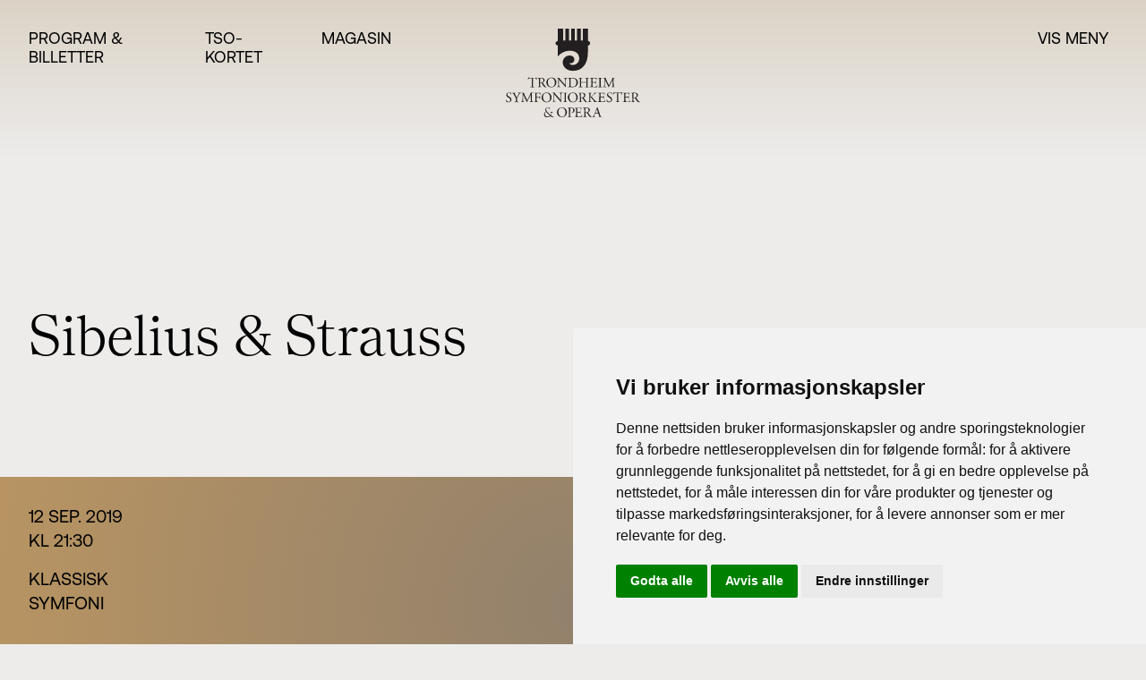

--- FILE ---
content_type: text/html; charset=UTF-8
request_url: https://www.tso.no/program/konserter/sibelius-strauss
body_size: 7408
content:


<!doctype html>
	<html lang="nb">
	<head>
		<meta charset="utf-8">
		<meta http-equiv="X-UA-Compatible" content="IE=edge">
		<meta name="viewport" content="width=device-width,initial-scale=1">
		<meta name="facebook-domain-verification" content="5tsg3nbip4u32mamo5ac9875ekjfah" />
		<meta name="google-site-verification" content="bLLvcSbgqJfGDk603_5y1fLkMwC6DsQZyypTlM1gu18" />
		<link rel="apple-touch-icon" sizes="180x180" href="/resources/favicon/apple-touch-icon.png">
<link rel="icon" type="image/png" sizes="32x32" href="/resources/favicon/favicon-32x32.png">
<link rel="icon" type="image/png" sizes="16x16" href="/resources/favicon/favicon-16x16.png">
<link rel="manifest" href="/resources/favicon/site.webmanifest">
<link rel="mask-icon" href="/resources/favicon/safari-pinned-tab.svg" color="#ad8c5e">
<meta name="msapplication-TileColor" content="#ad8c5e">
<meta name="theme-color" content="#ffffff">					<!-- TIBE GDRP HEAD >>>  -->

    <!-- Google Tag Manager -->
    <script type="text/javascript">
        window.dataLayer = window.dataLayer || [];
        window.dataLayer2 = window.dataLayer2 || [];

        function gtag(){
            dataLayer.push(arguments);
            if (typeof dataLayer2 === 'object') {
                dataLayer2.push(arguments);
            }
        }

        gtag('consent', 'default', {
            'ad_storage': 'denied',
            'ad_user_data': 'denied',
            'ad_personalization': 'denied',
            'analytics_storage': 'denied'
        });
    </script>

    <!-- Google Tag Manager  GTM-N2FTKW-->
<noscript><iframe src="//www.googletagmanager.com/ns.html?id=GTM-N2FTKW"  height="0" width="0" style="display:none;visibility:hidden"></iframe></noscript>
<script type="text/plain" data-cookie-consent="tracking">
    (function(w,d,s,l,i) {
       w[l] = w[l] || [];
       w[l].push({
           'gtm.start': new Date().getTime(),
           event      :'gtm.js'
       });
       var f  = d.getElementsByTagName(s)[0],
           j  = d.createElement(s),
           dl = l != 'dataLayer' ? '&l=' + l : '';

       j.async = true;
       j.src   = 'https://www.googletagmanager.com/gtm.js?id=' + i + dl;
       f.parentNode.insertBefore(j, f);
   })(window, document, 'script', 'dataLayer', 'GTM-N2FTKW');
</script>

    

    <!-- End Google Tag Manager -->

        <!-- Google Ad words -->
                                    <!-- end of G-->

    <!-- Cookie Consent by TermsFeed https://www.TermsFeed.com -->
    <script type="text/javascript" src="https://www.termsfeed.com/public/cookie-consent/4.2.0/cookie-consent.js" charset="UTF-8"></script>


    <script type="text/javascript" charset="UTF-8">
        document.addEventListener('DOMContentLoaded', function () {
            cookieconsent.run({
                "notice_banner_type":"simple", // simple | headline | interstitial | standalone
                "consent_type":"express",
                "palette":"light",
                "language":"no",
                "page_load_consent_levels":["strictly-necessary"],
                "notice_banner_reject_button_hide":false,
                "preferences_center_close_button_hide":false,
                "page_refresh_confirmation_buttons":false,
                "website_name":"TSO",
                "website_privacy_policy_url":"https://www.tso.no//personvern",
                                 "callbacks": {
                    "scripts_specific_loaded": (level) => {
                        switch(level) {
                            case 'targeting':
                                gtag('consent', 'update', {
                                    'ad_storage': 'granted',
                                    'ad_user_data': 'granted',
                                    'ad_personalization': 'granted',
                                    'analytics_storage': 'granted'
                                });
                                break;
                        }
                    }
                },
                "callbacks_force": true

            });
        });
    </script>




    <!-- End Google Tag Manager -->
 <!-- <<< TIBE GDPR HEAD-->					<title>TSO | Sibelius &amp; Strauss</title>
<script>/* Google gtag.js script did not render */
</script><meta name="generator" content="SEOmatic">
<meta name="keywords" content="TSO,Trondheim Symfoniorkester &amp; Opera,Symfoni,Trondheim,Opera">
<meta name="description" content="Trondheim Symfoniorkester &amp; Opera er en av landets største kulturinstitusjoner med en 100-årig lang historie. Konserter hver uke!">
<meta name="referrer" content="no-referrer-when-downgrade">
<meta name="robots" content="all">
<meta content="Trondheimsymfoniorkester" property="fb:profile_id">
<meta content="nb" property="og:locale">
<meta content="TSO" property="og:site_name">
<meta content="website" property="og:type">
<meta content="https://www.tso.no/program/konserter/sibelius-strauss" property="og:url">
<meta content="Sibelius &amp; Strauss" property="og:title">
<meta content="Trondheim Symfoniorkester &amp; Opera er en av landets største kulturinstitusjoner med en 100-årig lang historie. Konserter hver uke!" property="og:description">
<meta content="https://www.tso.no/uploads/images/Gamle-konserter/_1200x630_crop_center-center_82_none/webbanner_04.jpg?mtime=1625729881" property="og:image">
<meta content="1200" property="og:image:width">
<meta content="630" property="og:image:height">
<meta content="Trondheim Symfoniorkester &amp; Opera" property="og:image:alt">
<meta name="twitter:card" content="summary_large_image">
<meta name="twitter:creator" content="@">
<meta name="twitter:title" content="Sibelius &amp; Strauss">
<meta name="twitter:description" content="Trondheim Symfoniorkester &amp; Opera er en av landets største kulturinstitusjoner med en 100-årig lang historie. Konserter hver uke!">
<meta name="twitter:image" content="https://www.tso.no/uploads/images/Gamle-konserter/_800x418_crop_center-center_82_none/webbanner_04.jpg?mtime=1625729881">
<meta name="twitter:image:width" content="800">
<meta name="twitter:image:height" content="418">
<meta name="twitter:image:alt" content="Trondheim Symfoniorkester &amp; Opera">
<link href="https://www.tso.no/program/konserter/sibelius-strauss" rel="canonical">
<link href="https://www.tso.no/" rel="home">
<link type="text/plain" href="https://www.tso.no/humans.txt" rel="author">
<link href="https://www.tso.no/resources/css/site.min.css?t=1762370043" rel="stylesheet" media="all" async="async" defer="defer">
<link href="https://www.tso.no/cpresources/fee3f866/css/gdpr.css?v=1762370058" rel="stylesheet"></head>

	<body class="body ">
		
<section class="menu" data-toggle-target="menu" data-menu>
    <div class="menu__container">
        <img class="menu__mobile-logo" src="https://www.tso.no/uploads/images/Logoer/logo_mobile.svg" alt="">
        <section class="menu__content">

                        
                 
                                    <nav class="menu__list menu__list--big">
                                                                                                                                                            <a class="menu__link" href="https://www.tso.no/program">Program &amp; billetter</a>

                                                                                                                                                            <a class="menu__link" href="https://www.tso.no/tso-kortet">TSO-kortet</a>

                                                                                                                                                            <a class="menu__link" href="https://www.tso.no/resonans">Magasin</a>

                                                                                                                                                            <a class="menu__link" href="https://www.tso.no/om-tso">Om TSO</a>

                                            </nav>
                
                                                    <nav class="menu__list menu__list--expandable">
                        <div class="menu__expandable menu__expandable--active">
                                                                                                                                                                                                        <a class="menu__link" href="https://www.tso.no/om-tso/adam-hickox">Sjefdirigent Adam Hickox</a>

                                                                                                                                                                                                                                        <a class="menu__link" href="https://www.tso.no/om-tso/musikere">Symfoniorkesteret</a>

                                                                                                                                                                                                                                        <a class="menu__link" href="https://www.tso.no/om-tso/om-tso-opera/trondheim-vokalensemble">Vokalensemblet</a>

                                                                                    </div>
                                                    <div class="menu__expandable" data-toggle-target="expandable">
                                                                                                                                                                                                                    <a class="menu__link" href="https://www.tso.no/om-tso/om-tso-opera/tso-koret">TSO-koret</a>

                                                                                                                                                                                                                                                        <a class="menu__link" href="https://www.tso.no/om-tso/administrasjon">Administrasjon</a>

                                                                                                                                                                                                                                                        <a class="menu__link" href="https://www.tso.no/om-tso/kontakt">Kontakt oss</a>

                                                                                                                                                                                                                                                        <a class="menu__link" href="https://www.tso.no/om-tso/styret-i-tso">Styret i TSO</a>

                                                                                                                                                                                                                                                        <a class="menu__link" href="https://www.tso.no/om-tso/tsos-venner">TSOs venner</a>

                                                                                                                                                                                                                                                        <a class="menu__link" href="https://www.tso.no/om-tso/baerekraft-samfunn">Bærekraft &amp; samfunn</a>

                                                                                                                                                                                                                                                        <a class="menu__link" href="https://www.tso.no/tso-mot-2030">TSO mot 2030</a>

                                                                                                </div>
                            <a class="menu__expandable-toggle" data-toggle="expandable">+ Se flere valg</a>
                                            </nav>
                
                                                    <nav class="menu__list menu__list--small">
                                                                                                                                                            <a class="menu__link" href="https://www.tso.no/tso-play">TSO Play</a>

                                                                                                                                                            <a class="menu__link" href="https://www.tso.no/om-tso/om-tso-opera">Opera</a>

                                                                                                                                                            <a class="menu__link" href="https://www.tso.no/barn-og-unge">Barn &amp; unge</a>

                                                                                                                                                            <a class="menu__link" href="https://www.tso.no/talent">TSO talent</a>

                                                                                                                                                            <a class="menu__link" href="https://www.tso.no/competition">Princess Astrid International Music Competition</a>

                                                                                                                                                            <a class="menu__link" href="https://www.tso.no/om-tso/jobb-i-tso">Jobbe hos oss</a>

                                                                                                                                                            <a class="menu__link" href="https://www.tso.no/om-tso/partnere">Samarbeidspartnere</a>

                                                                                                                                                            <a class="menu__link" href="https://www.tso.no/artikler">Nyheter</a>

                                            </nav>
                
            
            <form class="menu__search" action="/sok">
                <input class="menu__search-lupe" type="submit" value="" name="menu search" aria-label="Search">
                <input class="menu__input" type="text" name="q" placeholder="Søk på nettsiden">
            </form>
        </section>
    </div>
</section>		<header class="
			header
			 
									">


													
<section id="header" class="header__content content-width--large" data-toggle-target="menu">
    <div class="header__menu-container">
        <nav class="header__menu-part header__menu-part--links">
                                                                                                                                                                                                            <a class="header__menu-link" href="https://www.tso.no/program">Program &amp; billetter</a>

                                                                                                                                                    <a class="header__menu-link" href="https://www.tso.no/tso-kortet">TSO-kortet</a>

                                                                                                                                                    <a class="header__menu-link" href="https://www.tso.no/resonans">Magasin</a>

                                                        </nav>
        <a class="header__menu-part header__menu-part--logo" href="/">
                                                <img class="header__menu-logo header__menu-logo--desktop" src="https://www.tso.no/uploads/images/Logoer/logo.svg" alt="TSO logo">
            <img class="header__menu-logo header__menu-logo--mobile"  src="https://www.tso.no/uploads/images/Logoer/logo_mobile.svg" alt="TSO logo">
        </a>
        <div class="header__menu-part header__menu-part--burger">
            <button class="header__menu-toggle hamburger hamburger--slider" data-toggle="menu" aria-label="Vis meny">
                <span class="header__menu-text">Vis meny</span>
                <span class="header__menu-text header__menu-text--mobile">Meny</span>
                <span class="hamburger-box">
                    <span class="hamburger-inner"></span>
                </span>
            </button>
        </div>
    </div>
</section>									</header>
		<main class="main">
								        <section class="consert">
    <section class="consert__top content-width--large">
        <section class="consert__title-container">
            <div id="ticketUrl" class="conserts__scrollto"></div>
                            <h1 class="consert__title" data-title="Sibelius &amp; Strauss"></h1>
                                                        </section>
    </section>
    <section class="consert__banner consert__banner--mobile">
                                    <section class="banner--mobile ">
                    <figure class="banner__media">
                            <picture class="banner__picture">
                    <img src="https://www.tso.no/uploads/images/Gamle-konserter/_1100xAUTO_crop_center-center_none/webbanner_04.jpg" alt="">

                                                               
                                        
                
                                    </picture>
                    </figure>
        </section>
                </section>
    <section class="consert__info">
                <div class="animation">
    <article class="animation__container" data-animation data-color-1="92816c" data-color-2="b89462">
        <?xml version="1.0" encoding="utf-8"?>
        <svg xmlns="http://www.w3.org/2000/svg" viewBox="0 0 872.2 459.1" width="100%" xml:space="preserve" class="faded hidden">
            <style type="text/css">
                .st0 {
                    fill: none;
                    stroke: #ffffff;
                    stroke-width: 4.2317;
                    stroke-miterlimit: 10;
                }
            </style>
            <path class="st0" d="M460.3,15.6v387.1c0,69.6,63.7,71.6,63.7,6c0-49.7-13.9-104.7-63.7-104.7s-256.6,152.8-362,152.8
                c-132.1,0-127.5-159.1,9.9-159.1c113.4,0,553.2,159.3,674.4,159.3s100.9-99.9,33.3-99.9c-68.6,0-181.4,71.8-219.3,97.3
                c-6.3,4.3-15,1-17-6.3L460.3,15.6z"/>
        </svg> 
    </article>
</div>                <div class="consert__info-container content-width--large">
            <div class="consert__info-top-container">
                <div class="consert__info-top">
                                            <ul class="consert__dates">
                                                            <li class="consert__date">
                                    <div class="consert__date-date">12 sep. 2019</div>
                                                                            <div class="consert__date-time">Kl 21:30</div>
                                                                    </li>
                                                    </ul>
                                        <div class="consert__info-bottom">
                        <div class="consert__info-bottom-right">
                                                            <div class="consert__type">Klassisk symfoni</div>
                                                        <div class="consert__description">
                                                            </div>
                        </div>
                                            </div>
                </div>
                <div class="consert__info-top">
                                                        </div>
            </div>
            <section class="consert__banner">
                                                            <section class="banner ">
                    <figure class="banner__media">
                            <picture class="banner__picture">
                    <img src="https://www.tso.no/uploads/images/Gamle-konserter/_1100xAUTO_crop_center-center_none/webbanner_04.jpg" alt="">

                                                               
                                        
                
                                    </picture>
                    </figure>
        </section>
                                </section>
                    </div>
    </section>

            
        
    <div id="consertInfo"></div>
    
                
        <section class="block text text--old content-width--short reveal">
        <div class="text__body">
            <table>
                <tbody>
                                            <tr>
                            <td>Dirigent</td>
                            <td>Dalia Stasevska</td>
                        </tr>
                                            <tr>
                            <td>Solist</td>
                            <td>Martin Owen, horn</td>
                        </tr>
                                            <tr>
                            <td>Einojuhani Rautavaara</td>
                            <td>Cantus Arcticus</td>
                        </tr>
                                            <tr>
                            <td>R. Strauss</td>
                            <td>Hornkonsert nr. 1</td>
                        </tr>
                                            <tr>
                            <td>Sibelius</td>
                            <td>Symfoni nr. 4, barkebrødsymfonien</td>
                        </tr>
                                            <tr>
                            <td></td>
                            <td></td>
                        </tr>
                                            <tr>
                            <td></td>
                            <td>Gullrekka</td>
                        </tr>
                                            <tr>
                            <td></td>
                            <td>Sølvsuper 1</td>
                        </tr>
                                            <tr>
                            <td></td>
                            <td></td>
                        </tr>
                                    </tbody>
            </table>
        </div>
    </section>
        <section class="block text text--old content-width--shortreveal">
        <div class="text__body"><p><em><strong>Sibelius &amp; Strauss </strong><br />Cantus Arcticus</em>, som har undertittelen <em>Konsert for fugler og orkester</em>, er ledsaget av fuglesang fra flere sirkumpolare fuglearter innspilt på bånd. Stykket er inndelt i tre avsnitt: Det første, <em>Träsket</em> (innsjø i Nord-Finland), innledes med en fløyteduett. Tenk på høsten og på Tsjaikovskij har komponisten skrevet i partituret. Med orkesteret skaper Einojuhani Rautavaara en stemning inspirert av det nordiske skumringslyset på grensen mellom drøm og virkelighet. Traner, svaner og andre fugler lage sine mystiske kontrapunkt, ja, de imiteres også av treblåsere og messing. <br /><br />I Richard Strauss’ <em>hornkonsert nr. 1</em> får vi høre er en av Europas ledende hornister, britiske Martin Owen, solohornist i BBC Symphony Orchestra og professor ved Royal Academy of Music. I den første hornkonserten, skrevet av en 18 år gammel Strauss, er det den gjengse tyske høyromantikken som er forbildet, men innenfor disse rammene utfolder Strauss et fornemt håndverk og stor kreativitet. <br /><br />Sibelius’ fjerde er hans mest gåtefulle verk. <em>Barkebrødsymfonien</em> blir den kalt. Symfonien er naken og nødtørftig, tilsynelatende, men bak dette skallet finnes det imidlertid en rik musikalsk verden man nærmer seg med respekt. Den er som en gåte uten svar. Men skal vi tro hustruen Aino vanket det ikke mange gratulasjoner etter premieren, beklaget hun, ‘’den var en stille skandale, det var unnvikende blikk, ironisk latter, ja, det ble visket om Sibelius at han var blitt en ubegripelig modernist".<a href="%7Bentry%3A971%3Aurl%7D"></a><br /></p>

<p>MAT &amp; MUSIKK</p></div>
    </section>
    
        </section>


<section class="print">
    <section class="print__top">
        <div class="print__info-top-container"> 
            <div class="print__info-top">
                <img class="print__logo" src="https://www.tso.no/uploads/images/Logoer/Logo-print.svg" alt="TSO logo">
            </div>
            <div class="print__info-top">
                            <div class="print__info-top-details-list">
                                            <div class="print__info-top-details-item">12 sep. 2019</div>
                                                    <div class="print__info-top-details-item">Kl 21:30</div>
                                                                            <div class="print__info-top-details-item">Klassisk symfoni</div>
                                                            </div>
                                </div>
    </section>
    <section class="print__banner">
                                    <section class="banner--mobile ">
                    <figure class="banner__media">
                            <picture class="banner__picture">
                    <img src="https://www.tso.no/uploads/images/Gamle-konserter/_1100xAUTO_crop_center-center_none/webbanner_04.jpg" alt="">

                                                               
                                        
                
                                    </picture>
                    </figure>
        </section>
            
        
    </section>
    <section class="print__info">
                    <h1 class="print__title">Sibelius &amp; Strauss</h1>
             
            </section>
    

    
    
        
    
                
        <section class="block text text--old content-width--short ">
        <div class="text__body">
            <table>
                <tbody>
                                            <tr>
                            <td>Dirigent</td>
                            <td>Dalia Stasevska</td>
                        </tr>
                                            <tr>
                            <td>Solist</td>
                            <td>Martin Owen, horn</td>
                        </tr>
                                            <tr>
                            <td>Einojuhani Rautavaara</td>
                            <td>Cantus Arcticus</td>
                        </tr>
                                            <tr>
                            <td>R. Strauss</td>
                            <td>Hornkonsert nr. 1</td>
                        </tr>
                                            <tr>
                            <td>Sibelius</td>
                            <td>Symfoni nr. 4, barkebrødsymfonien</td>
                        </tr>
                                            <tr>
                            <td></td>
                            <td></td>
                        </tr>
                                            <tr>
                            <td></td>
                            <td>Gullrekka</td>
                        </tr>
                                            <tr>
                            <td></td>
                            <td>Sølvsuper 1</td>
                        </tr>
                                            <tr>
                            <td></td>
                            <td></td>
                        </tr>
                                    </tbody>
            </table>
        </div>
    </section>
        <section class="block text text--old content-width--short">
        <div class="text__body"><p><em><strong>Sibelius &amp; Strauss </strong><br />Cantus Arcticus</em>, som har undertittelen <em>Konsert for fugler og orkester</em>, er ledsaget av fuglesang fra flere sirkumpolare fuglearter innspilt på bånd. Stykket er inndelt i tre avsnitt: Det første, <em>Träsket</em> (innsjø i Nord-Finland), innledes med en fløyteduett. Tenk på høsten og på Tsjaikovskij har komponisten skrevet i partituret. Med orkesteret skaper Einojuhani Rautavaara en stemning inspirert av det nordiske skumringslyset på grensen mellom drøm og virkelighet. Traner, svaner og andre fugler lage sine mystiske kontrapunkt, ja, de imiteres også av treblåsere og messing. <br /><br />I Richard Strauss’ <em>hornkonsert nr. 1</em> får vi høre er en av Europas ledende hornister, britiske Martin Owen, solohornist i BBC Symphony Orchestra og professor ved Royal Academy of Music. I den første hornkonserten, skrevet av en 18 år gammel Strauss, er det den gjengse tyske høyromantikken som er forbildet, men innenfor disse rammene utfolder Strauss et fornemt håndverk og stor kreativitet. <br /><br />Sibelius’ fjerde er hans mest gåtefulle verk. <em>Barkebrødsymfonien</em> blir den kalt. Symfonien er naken og nødtørftig, tilsynelatende, men bak dette skallet finnes det imidlertid en rik musikalsk verden man nærmer seg med respekt. Den er som en gåte uten svar. Men skal vi tro hustruen Aino vanket det ikke mange gratulasjoner etter premieren, beklaget hun, ‘’den var en stille skandale, det var unnvikende blikk, ironisk latter, ja, det ble visket om Sibelius at han var blitt en ubegripelig modernist".<a href="%7Bentry%3A971%3Aurl%7D"></a><br /></p>

<p>MAT &amp; MUSIKK</p></div>
    </section>
    
</section>			</main>
		<footer class="footer ">
							<section class="footer__top">
    <div class="footer__info">
                    <nav class="footer__socials">
                                    <a class="footer__socials-link footer__socials-link--facebook" href="https://www.facebook.com/Trondheimsymfoniorkester" target="_blank" rel="norefferer" aria-label="Our Facebook page"></a>
                                                    <a class="footer__socials-link footer__socials-link--instagram" href="https://www.instagram.com/trondheimsymfoniogopera" target="_blank" rel="norefferer" aria-label="Our Instagram page"></a>
                                                    <a class="footer__socials-link footer__socials-link--linkedin" href="https://www.linkedin.com/company/trondheim-symfoniorkester-opera-tso/" target="_blank" rel="norefferer" aria-label="Our Linkedin page"></a>
                            </nav>
                                            <div class="footer__contact">Olavshallens billettluke: <a href="tel:éntimeførkonsertstart">én time før konsertstart</a></div>
                            <div class="footer__contact">Epost: <a href="mailto:billett@olavshallen.no">billett@olavshallen.no</a></div>
                            <div class="footer__contact">Trondheim Torg: <a href="tel:man-lørkl.10-18.">man - lør kl. 10-18.</a></div>
                            <div class="footer__contact">Spørsmål om TSO-kortet: <a href="tel:73539800man-frekl.10-14:30.">73 53 98 00 man - fre kl. 10 - 14:30.</a></div>
                                                <div class="footer__contact footer__contact--link-only"><a href="https://www.tso.no/om-tso/kontakt">Kontakt oss på andre måter</a></div>
                                    <div class="footer__info-text"><p>Les mer om bruk av informasjonskapsler i vår <a href="/personvern" target="_blank" rel="noreferrer noopener">personvernerklæring.</a><br /><strong><br /></strong>Få siste nytt rett i innboksen, <a href="https://communication.markethype.io/signup-forms/6819faf7e3d7f41cdc9843d0" target="_blank" rel="noreferrer noopener">meld deg på vårt nyhetsbrev</a>.</p></div>
            </div>
                <nav class="footer__sponsors">
                                            <a class="footer__sponsor-link" href="https://www.adressa.no/" target="_blank" rel="noopener" aria-label="Adresseavisen">
                    <img class="footer__sponsor-logo" src="https://www.tso.no/uploads/images/Logoer/Adresseavisen.svg" alt="">
                </a>
                                            <a class="footer__sponsor-link" href="https://www.trondelagfylke.no/" target="_blank" rel="noopener" aria-label="Trøndelag fylkeskommune">
                    <img class="footer__sponsor-logo" src="https://www.tso.no/uploads/images/Logoer/Trondelag-fylkeskommune.svg" alt="">
                </a>
                                            <a class="footer__sponsor-link" href="https://www.trondheim.kommune.no/" target="_blank" rel="noopener" aria-label="Trondheim Kommune">
                    <img class="footer__sponsor-logo" src="https://www.tso.no/uploads/images/Logoer/Trondheim-kommune.svg" alt="">
                </a>
                                            <a class="footer__sponsor-link" href="https://tobb.no/" target="_blank" rel="noopener" aria-label="TOBB">
                    <img class="footer__sponsor-logo" src="https://www.tso.no/uploads/images/Logoer/Tobb.svg" alt="">
                </a>
                                            <a class="footer__sponsor-link" href="https://www.nidaros-sparebank.no/" target="_blank" rel="noopener" aria-label="Nidaros Sparebank">
                    <img class="footer__sponsor-logo" src="https://www.tso.no/uploads/images/Logoer/Nidaros_Sparebank_logo_hvit_liggende-nettside.png" alt="">
                </a>
                                            <a class="footer__sponsor-link" href="https://www.ntnu.no/" target="_blank" rel="noopener" aria-label="NTNU">
                    <img class="footer__sponsor-logo" src="https://www.tso.no/uploads/images/Logoer/ntnu_uten_slagord_neg.png" alt="">
                </a>
                    </nav>
    </section>
<section class="footer__bottom">
                <img class="footer__logo" src="https://www.tso.no/uploads/images/Logoer/emblem.png" alt="">
        <p class="footer__text">Prinsesse Astrid, fru Ferner<br>Trondheim Symfoniorkester & Opera<br>sin høye beskytter</p>
</section>					</footer>
							<section id="a9f642be9c8f5ccd5ab42f157ae18c5f">
    <button id="open_preferences_center" type="button" class="gdpr__btn" accesskey="c" aria-label="Cookie-Innstillinger">
        <svg aria-hidden="true" focusable="false" data-prefix="fas" data-icon="cookie-bite" role="img" xmlns="http://www.w3.org/2000/svg" viewBox="0 0 512 512" class="svg-inline--fa fa-cookie-bite fa-w-16 fa-3x">
    <title>Cookie Control Icon</title>
    <path  d="M510.52 255.82c-69.97-.85-126.47-57.69-126.47-127.86-70.17 0-127-56.49-127.86-126.45-27.26-4.14-55.13.3-79.72 12.82l-69.13 35.22a132.221 132.221 0 0 0-57.79 57.81l-35.1 68.88a132.645 132.645 0 0 0-12.82 80.95l12.08 76.27a132.521 132.521 0 0 0 37.16 72.96l54.77 54.76a132.036 132.036 0 0 0 72.71 37.06l76.71 12.15c27.51 4.36 55.7-.11 80.53-12.76l69.13-35.21a132.273 132.273 0 0 0 57.79-57.81l35.1-68.88c12.56-24.64 17.01-52.58 12.91-79.91zM176 368c-17.67 0-32-14.33-32-32s14.33-32 32-32 32 14.33 32 32-14.33 32-32 32zm32-160c-17.67 0-32-14.33-32-32s14.33-32 32-32 32 14.33 32 32-14.33 32-32 32zm160 128c-17.67 0-32-14.33-32-32s14.33-32 32-32 32 14.33 32 32-14.33 32-32 32z" class=""></path></svg>    </button>
</section>
			<script type="application/ld+json">{"@context":"https://schema.org","@graph":[{"@type":"WebPage","author":{"@id":"https://www.tso.no/#identity"},"copyrightHolder":{"@id":"https://www.tso.no/#identity"},"copyrightYear":"2019","creator":{"@id":"#creator"},"dateCreated":"2021-07-08T10:22:58+02:00","dateModified":"2024-03-14T15:48:45+01:00","datePublished":"2019-05-08T08:59:00+02:00","description":"Trondheim Symfoniorkester & Opera er en av landets største kulturinstitusjoner med en 100-årig lang historie. Konserter hver uke!","headline":"Sibelius & Strauss","image":{"@type":"ImageObject","url":"https://www.tso.no/uploads/images/Gamle-konserter/_1200x630_crop_center-center_82_none/webbanner_04.jpg?mtime=1625729881"},"inLanguage":"nb","mainEntityOfPage":"https://www.tso.no/program/konserter/sibelius-strauss","name":"Sibelius & Strauss","publisher":{"@id":"#creator"},"url":"https://www.tso.no/program/konserter/sibelius-strauss"},{"@id":"https://www.tso.no/#identity","@type":"LocalBusiness","description":"Trondheim Symfoniorkester & Opera er en av landets største kulturinstitusjoner med en 100-årig lang historie. Konserter hver uke!","image":{"@type":"ImageObject","height":"110","url":"http://tso.cloud4.tibe.no/uploads/images/logo.svg","width":"167"},"logo":{"@type":"ImageObject","height":"60","url":"https://www.tso.no/uploads/images/Logoer/_600x60_fit_center-center_82_none/373/logo.jpg?mtime=1649148764","width":"91"},"name":"Trondheim Symfoniorkester & Opera","priceRange":"$","url":"https://www.tso.no/"},{"@id":"#creator","@type":"Organization"},{"@type":"BreadcrumbList","description":"Breadcrumbs list","itemListElement":[{"@type":"ListItem","item":"https://www.tso.no/","name":"Forside","position":1},{"@type":"ListItem","item":"https://www.tso.no/program","name":"Program & billetter","position":2},{"@type":"ListItem","item":"https://www.tso.no/program/konserter/sibelius-strauss","name":"Sibelius & Strauss","position":3}],"name":"Breadcrumbs"}]}</script><script src="https://www.tso.no/resources/js/site.min.js?t=1762370043"></script></body>
</html>

--- FILE ---
content_type: text/css
request_url: https://www.tso.no/resources/css/site.min.css?t=1762370043
body_size: 16484
content:
@font-face{font-family:Nantes;font-style:normal;font-weight:300;src:url(/resources/fonts/Nantes/StandardVersion/NantesWeb-Book.woff2) format("woff2"),url(/resources/fonts/Nantes/StandardVersion/NantesWeb-Book.woff) format("woff")}@font-face{font-family:Nantes Light;font-style:normal;font-weight:200;src:url(/resources/fonts/Nantes/StandardVersion/NantesWeb-Light.woff2) format("woff2"),url(/resources/fonts/Nantes/StandardVersion/NantesWeb-Light.woff) format("woff")}@font-face{font-family:Aeonik;font-style:normal;font-weight:400;src:url(/resources/fonts/Aeonik/AeonikPro-Regular.woff2) format("woff2"),url(/resources/fonts/Aeonik/AeonikPro-Regular.woff) format("woff")}*,:after,:before{box-sizing:border-box;font-family:inherit}html{font-size:100%;height:100%;scroll-behavior:smooth}body{-webkit-font-smoothing:antialiased;-moz-osx-font-smoothing:grayscale;background-color:#edeceb;display:flex;flex-direction:column;font-family:Aeonik;font-weight:400;margin:0;min-height:100%;position:relative}.body--play{background-color:#24211d}.body--play .footer__text{color:#fff}.body--dark{background-color:#121212;color:#fff}.body--dark .menu{color:#000}header{margin-bottom:auto}main{flex-grow:1}footer{margin-top:auto}footer--dark{background-color:#121212;color:#fff}figure{margin:0}img{display:inline-block;height:auto;max-width:100%;vertical-align:middle;width:auto}iframe{display:block}button{cursor:pointer}figcaption{line-height:1.3;padding-top:6px}a{color:inherit}.noscroll{overflow-y:scroll;position:fixed;width:100%}[v-cloak]{display:none}@media screen and (max-width:63.9375em){.gdpr,.gdpr__btn{left:0;right:auto}.gdpr__btn{background:linear-gradient(to bottom left,transparent,transparent 50%,#333 0,#333)!important}.gdpr__btn svg{left:10px;right:auto}}.content-width{width:1056px}.content-width,.content-width--shortest{margin:0 auto;max-width:100%;padding-left:16px;padding-right:16px}.content-width--shortest{width:882px}.content-width--short{width:1332px}.content-width--medium,.content-width--short{margin:0 auto;max-width:100%;padding-left:16px;padding-right:16px}.content-width--medium{width:1532px}.content-width--large{margin:0 auto;max-width:100%;padding-left:16px;padding-right:16px;width:1792px}@media screen and (min-width:64em){.content-width{padding-left:32px;padding-right:32px;width:1088px}.content-width--shortest{padding-left:32px;padding-right:32px;width:914px}.content-width--short{padding-left:32px;padding-right:32px;width:1364px}.content-width--medium{padding-left:32px;padding-right:32px;width:1564px}.content-width--large{padding-left:32px;padding-right:32px;width:1824px}}
/*!
 * Hamburgers
 * @description Tasty CSS-animated hamburgers
 * @author Jonathan Suh @jonsuh
 * @site https://jonsuh.com/hamburgers
 * @link https://github.com/jonsuh/hamburgers
 */.hamburger{background-color:transparent;border:0;color:inherit;cursor:pointer;display:inline-block;font:inherit;margin:0;overflow:visible;padding:0;text-transform:none;transition-duration:.15s;transition-property:opacity,filter;transition-timing-function:linear}.hamburger.is-active:hover,.hamburger:hover{opacity:1}.hamburger.is-active .hamburger-inner,.hamburger.is-active .hamburger-inner:after,.hamburger.is-active .hamburger-inner:before{background-color:#000}.hamburger-box{display:inline-block;height:16px;position:relative;width:25px}.hamburger-inner{display:block;margin-top:-1px;top:50%}.hamburger-inner,.hamburger-inner:after,.hamburger-inner:before{background-color:#000;border-radius:4px;height:2px;position:absolute;transition-duration:.15s;transition-property:transform;transition-timing-function:ease;width:25px}.hamburger-inner:after,.hamburger-inner:before{content:"";display:block}.hamburger-inner:before{top:-7px}.hamburger-inner:after{bottom:-7px}.hamburger--3dx .hamburger-box{perspective:50px}.hamburger--3dx .hamburger-inner{transition:transform .15s cubic-bezier(.645,.045,.355,1),background-color 0s cubic-bezier(.645,.045,.355,1) .1s}.hamburger--3dx .hamburger-inner:after,.hamburger--3dx .hamburger-inner:before{transition:transform 0s cubic-bezier(.645,.045,.355,1) .1s}.hamburger--3dx.is-active .hamburger-inner{background-color:transparent!important;transform:rotateY(180deg)}.hamburger--3dx.is-active .hamburger-inner:before{transform:translate3d(0,7px,0) rotate(45deg)}.hamburger--3dx.is-active .hamburger-inner:after{transform:translate3d(0,-7px,0) rotate(-45deg)}.hamburger--3dx-r .hamburger-box{perspective:50px}.hamburger--3dx-r .hamburger-inner{transition:transform .15s cubic-bezier(.645,.045,.355,1),background-color 0s cubic-bezier(.645,.045,.355,1) .1s}.hamburger--3dx-r .hamburger-inner:after,.hamburger--3dx-r .hamburger-inner:before{transition:transform 0s cubic-bezier(.645,.045,.355,1) .1s}.hamburger--3dx-r.is-active .hamburger-inner{background-color:transparent!important;transform:rotateY(-180deg)}.hamburger--3dx-r.is-active .hamburger-inner:before{transform:translate3d(0,7px,0) rotate(45deg)}.hamburger--3dx-r.is-active .hamburger-inner:after{transform:translate3d(0,-7px,0) rotate(-45deg)}.hamburger--3dy .hamburger-box{perspective:50px}.hamburger--3dy .hamburger-inner{transition:transform .15s cubic-bezier(.645,.045,.355,1),background-color 0s cubic-bezier(.645,.045,.355,1) .1s}.hamburger--3dy .hamburger-inner:after,.hamburger--3dy .hamburger-inner:before{transition:transform 0s cubic-bezier(.645,.045,.355,1) .1s}.hamburger--3dy.is-active .hamburger-inner{background-color:transparent!important;transform:rotateX(-180deg)}.hamburger--3dy.is-active .hamburger-inner:before{transform:translate3d(0,7px,0) rotate(45deg)}.hamburger--3dy.is-active .hamburger-inner:after{transform:translate3d(0,-7px,0) rotate(-45deg)}.hamburger--3dy-r .hamburger-box{perspective:50px}.hamburger--3dy-r .hamburger-inner{transition:transform .15s cubic-bezier(.645,.045,.355,1),background-color 0s cubic-bezier(.645,.045,.355,1) .1s}.hamburger--3dy-r .hamburger-inner:after,.hamburger--3dy-r .hamburger-inner:before{transition:transform 0s cubic-bezier(.645,.045,.355,1) .1s}.hamburger--3dy-r.is-active .hamburger-inner{background-color:transparent!important;transform:rotateX(180deg)}.hamburger--3dy-r.is-active .hamburger-inner:before{transform:translate3d(0,7px,0) rotate(45deg)}.hamburger--3dy-r.is-active .hamburger-inner:after{transform:translate3d(0,-7px,0) rotate(-45deg)}.hamburger--3dxy .hamburger-box{perspective:50px}.hamburger--3dxy .hamburger-inner{transition:transform .15s cubic-bezier(.645,.045,.355,1),background-color 0s cubic-bezier(.645,.045,.355,1) .1s}.hamburger--3dxy .hamburger-inner:after,.hamburger--3dxy .hamburger-inner:before{transition:transform 0s cubic-bezier(.645,.045,.355,1) .1s}.hamburger--3dxy.is-active .hamburger-inner{background-color:transparent!important;transform:rotateX(180deg) rotateY(180deg)}.hamburger--3dxy.is-active .hamburger-inner:before{transform:translate3d(0,7px,0) rotate(45deg)}.hamburger--3dxy.is-active .hamburger-inner:after{transform:translate3d(0,-7px,0) rotate(-45deg)}.hamburger--3dxy-r .hamburger-box{perspective:50px}.hamburger--3dxy-r .hamburger-inner{transition:transform .15s cubic-bezier(.645,.045,.355,1),background-color 0s cubic-bezier(.645,.045,.355,1) .1s}.hamburger--3dxy-r .hamburger-inner:after,.hamburger--3dxy-r .hamburger-inner:before{transition:transform 0s cubic-bezier(.645,.045,.355,1) .1s}.hamburger--3dxy-r.is-active .hamburger-inner{background-color:transparent!important;transform:rotateX(180deg) rotateY(180deg) rotate(-180deg)}.hamburger--3dxy-r.is-active .hamburger-inner:before{transform:translate3d(0,7px,0) rotate(45deg)}.hamburger--3dxy-r.is-active .hamburger-inner:after{transform:translate3d(0,-7px,0) rotate(-45deg)}.hamburger--arrow.is-active .hamburger-inner:before{transform:translate3d(-5px,0,0) rotate(-45deg) scaleX(.7)}.hamburger--arrow.is-active .hamburger-inner:after{transform:translate3d(-5px,0,0) rotate(45deg) scaleX(.7)}.hamburger--arrow-r.is-active .hamburger-inner:before{transform:translate3d(5px,0,0) rotate(45deg) scaleX(.7)}.hamburger--arrow-r.is-active .hamburger-inner:after{transform:translate3d(5px,0,0) rotate(-45deg) scaleX(.7)}.hamburger--arrowalt .hamburger-inner:before{transition:top .1s ease .1s,transform .1s cubic-bezier(.165,.84,.44,1)}.hamburger--arrowalt .hamburger-inner:after{transition:bottom .1s ease .1s,transform .1s cubic-bezier(.165,.84,.44,1)}.hamburger--arrowalt.is-active .hamburger-inner:before{top:0;transform:translate3d(-5px,-6.25px,0) rotate(-45deg) scaleX(.7);transition:top .1s ease,transform .1s cubic-bezier(.895,.03,.685,.22) .1s}.hamburger--arrowalt.is-active .hamburger-inner:after{bottom:0;transform:translate3d(-5px,6.25px,0) rotate(45deg) scaleX(.7);transition:bottom .1s ease,transform .1s cubic-bezier(.895,.03,.685,.22) .1s}.hamburger--arrowalt-r .hamburger-inner:before{transition:top .1s ease .1s,transform .1s cubic-bezier(.165,.84,.44,1)}.hamburger--arrowalt-r .hamburger-inner:after{transition:bottom .1s ease .1s,transform .1s cubic-bezier(.165,.84,.44,1)}.hamburger--arrowalt-r.is-active .hamburger-inner:before{top:0;transform:translate3d(5px,-6.25px,0) rotate(45deg) scaleX(.7);transition:top .1s ease,transform .1s cubic-bezier(.895,.03,.685,.22) .1s}.hamburger--arrowalt-r.is-active .hamburger-inner:after{bottom:0;transform:translate3d(5px,6.25px,0) rotate(-45deg) scaleX(.7);transition:bottom .1s ease,transform .1s cubic-bezier(.895,.03,.685,.22) .1s}.hamburger--arrowturn.is-active .hamburger-inner{transform:rotate(-180deg)}.hamburger--arrowturn.is-active .hamburger-inner:before{transform:translate3d(8px,0,0) rotate(45deg) scaleX(.7)}.hamburger--arrowturn.is-active .hamburger-inner:after{transform:translate3d(8px,0,0) rotate(-45deg) scaleX(.7)}.hamburger--arrowturn-r.is-active .hamburger-inner{transform:rotate(-180deg)}.hamburger--arrowturn-r.is-active .hamburger-inner:before{transform:translate3d(-8px,0,0) rotate(-45deg) scaleX(.7)}.hamburger--arrowturn-r.is-active .hamburger-inner:after{transform:translate3d(-8px,0,0) rotate(45deg) scaleX(.7)}.hamburger--boring .hamburger-inner,.hamburger--boring .hamburger-inner:after,.hamburger--boring .hamburger-inner:before{transition-property:none}.hamburger--boring.is-active .hamburger-inner{transform:rotate(45deg)}.hamburger--boring.is-active .hamburger-inner:before{opacity:0;top:0}.hamburger--boring.is-active .hamburger-inner:after{bottom:0;transform:rotate(-90deg)}.hamburger--collapse .hamburger-inner{bottom:0;top:auto;transition-delay:.13s;transition-duration:.13s;transition-timing-function:cubic-bezier(.55,.055,.675,.19)}.hamburger--collapse .hamburger-inner:after{top:-14px;transition:top .2s cubic-bezier(.33333,.66667,.66667,1) .2s,opacity .1s linear}.hamburger--collapse .hamburger-inner:before{transition:top .12s cubic-bezier(.33333,.66667,.66667,1) .2s,transform .13s cubic-bezier(.55,.055,.675,.19)}.hamburger--collapse.is-active .hamburger-inner{transform:translate3d(0,-7px,0) rotate(-45deg);transition-delay:.22s;transition-timing-function:cubic-bezier(.215,.61,.355,1)}.hamburger--collapse.is-active .hamburger-inner:after{opacity:0;top:0;transition:top .2s cubic-bezier(.33333,0,.66667,.33333),opacity .1s linear .22s}.hamburger--collapse.is-active .hamburger-inner:before{top:0;transform:rotate(-90deg);transition:top .1s cubic-bezier(.33333,0,.66667,.33333) .16s,transform .13s cubic-bezier(.215,.61,.355,1) .25s}.hamburger--collapse-r .hamburger-inner{bottom:0;top:auto;transition-delay:.13s;transition-duration:.13s;transition-timing-function:cubic-bezier(.55,.055,.675,.19)}.hamburger--collapse-r .hamburger-inner:after{top:-14px;transition:top .2s cubic-bezier(.33333,.66667,.66667,1) .2s,opacity .1s linear}.hamburger--collapse-r .hamburger-inner:before{transition:top .12s cubic-bezier(.33333,.66667,.66667,1) .2s,transform .13s cubic-bezier(.55,.055,.675,.19)}.hamburger--collapse-r.is-active .hamburger-inner{transform:translate3d(0,-7px,0) rotate(45deg);transition-delay:.22s;transition-timing-function:cubic-bezier(.215,.61,.355,1)}.hamburger--collapse-r.is-active .hamburger-inner:after{opacity:0;top:0;transition:top .2s cubic-bezier(.33333,0,.66667,.33333),opacity .1s linear .22s}.hamburger--collapse-r.is-active .hamburger-inner:before{top:0;transform:rotate(90deg);transition:top .1s cubic-bezier(.33333,0,.66667,.33333) .16s,transform .13s cubic-bezier(.215,.61,.355,1) .25s}.hamburger--elastic .hamburger-inner{top:1px;transition-duration:.275s;transition-timing-function:cubic-bezier(.68,-.55,.265,1.55)}.hamburger--elastic .hamburger-inner:before{top:7px;transition:opacity .125s ease .275s}.hamburger--elastic .hamburger-inner:after{top:14px;transition:transform .275s cubic-bezier(.68,-.55,.265,1.55)}.hamburger--elastic.is-active .hamburger-inner{transform:translate3d(0,7px,0) rotate(135deg);transition-delay:75ms}.hamburger--elastic.is-active .hamburger-inner:before{opacity:0;transition-delay:0s}.hamburger--elastic.is-active .hamburger-inner:after{transform:translate3d(0,-14px,0) rotate(-270deg);transition-delay:75ms}.hamburger--elastic-r .hamburger-inner{top:1px;transition-duration:.275s;transition-timing-function:cubic-bezier(.68,-.55,.265,1.55)}.hamburger--elastic-r .hamburger-inner:before{top:7px;transition:opacity .125s ease .275s}.hamburger--elastic-r .hamburger-inner:after{top:14px;transition:transform .275s cubic-bezier(.68,-.55,.265,1.55)}.hamburger--elastic-r.is-active .hamburger-inner{transform:translate3d(0,7px,0) rotate(-135deg);transition-delay:75ms}.hamburger--elastic-r.is-active .hamburger-inner:before{opacity:0;transition-delay:0s}.hamburger--elastic-r.is-active .hamburger-inner:after{transform:translate3d(0,-14px,0) rotate(270deg);transition-delay:75ms}.hamburger--emphatic{overflow:hidden}.hamburger--emphatic .hamburger-inner{transition:background-color .125s ease-in .175s}.hamburger--emphatic .hamburger-inner:before{left:0;transition:transform .125s cubic-bezier(.6,.04,.98,.335),top .05s linear .125s,left .125s ease-in .175s}.hamburger--emphatic .hamburger-inner:after{right:0;top:7px;transition:transform .125s cubic-bezier(.6,.04,.98,.335),top .05s linear .125s,right .125s ease-in .175s}.hamburger--emphatic.is-active .hamburger-inner{background-color:transparent!important;transition-delay:0s;transition-timing-function:ease-out}.hamburger--emphatic.is-active .hamburger-inner:before{left:-50px;top:-50px;transform:translate3d(50px,50px,0) rotate(45deg);transition:left .125s ease-out,top .05s linear .125s,transform .125s cubic-bezier(.075,.82,.165,1) .175s}.hamburger--emphatic.is-active .hamburger-inner:after{right:-50px;top:-50px;transform:translate3d(-50px,50px,0) rotate(-45deg);transition:right .125s ease-out,top .05s linear .125s,transform .125s cubic-bezier(.075,.82,.165,1) .175s}.hamburger--emphatic-r{overflow:hidden}.hamburger--emphatic-r .hamburger-inner{transition:background-color .125s ease-in .175s}.hamburger--emphatic-r .hamburger-inner:before{left:0;transition:transform .125s cubic-bezier(.6,.04,.98,.335),top .05s linear .125s,left .125s ease-in .175s}.hamburger--emphatic-r .hamburger-inner:after{right:0;top:7px;transition:transform .125s cubic-bezier(.6,.04,.98,.335),top .05s linear .125s,right .125s ease-in .175s}.hamburger--emphatic-r.is-active .hamburger-inner{background-color:transparent!important;transition-delay:0s;transition-timing-function:ease-out}.hamburger--emphatic-r.is-active .hamburger-inner:before{left:-50px;top:50px;transform:translate3d(50px,-50px,0) rotate(-45deg);transition:left .125s ease-out,top .05s linear .125s,transform .125s cubic-bezier(.075,.82,.165,1) .175s}.hamburger--emphatic-r.is-active .hamburger-inner:after{right:-50px;top:50px;transform:translate3d(-50px,-50px,0) rotate(45deg);transition:right .125s ease-out,top .05s linear .125s,transform .125s cubic-bezier(.075,.82,.165,1) .175s}.hamburger--minus .hamburger-inner:after,.hamburger--minus .hamburger-inner:before{transition:bottom .08s ease-out 0s,top .08s ease-out 0s,opacity 0s linear}.hamburger--minus.is-active .hamburger-inner:after,.hamburger--minus.is-active .hamburger-inner:before{opacity:0;transition:bottom .08s ease-out,top .08s ease-out,opacity 0s linear .08s}.hamburger--minus.is-active .hamburger-inner:before{top:0}.hamburger--minus.is-active .hamburger-inner:after{bottom:0}.hamburger--slider .hamburger-inner{top:1px}.hamburger--slider .hamburger-inner:before{top:7px;transition-duration:.15s;transition-property:transform,opacity;transition-timing-function:ease}.hamburger--slider .hamburger-inner:after{top:14px}.hamburger--slider.is-active .hamburger-inner{transform:translate3d(0,7px,0) rotate(45deg)}.hamburger--slider.is-active .hamburger-inner:before{opacity:0;transform:rotate(-45deg) translate3d(-3.5714285714px,-5px,0)}.hamburger--slider.is-active .hamburger-inner:after{transform:translate3d(0,-14px,0) rotate(-90deg)}.hamburger--slider-r .hamburger-inner{top:1px}.hamburger--slider-r .hamburger-inner:before{top:7px;transition-duration:.15s;transition-property:transform,opacity;transition-timing-function:ease}.hamburger--slider-r .hamburger-inner:after{top:14px}.hamburger--slider-r.is-active .hamburger-inner{transform:translate3d(0,7px,0) rotate(-45deg)}.hamburger--slider-r.is-active .hamburger-inner:before{opacity:0;transform:rotate(45deg) translate3d(3.5714285714px,-5px,0)}.hamburger--slider-r.is-active .hamburger-inner:after{transform:translate3d(0,-14px,0) rotate(90deg)}.hamburger--spin .hamburger-inner{transition-duration:.22s;transition-timing-function:cubic-bezier(.55,.055,.675,.19)}.hamburger--spin .hamburger-inner:before{transition:top .1s ease-in .25s,opacity .1s ease-in}.hamburger--spin .hamburger-inner:after{transition:bottom .1s ease-in .25s,transform .22s cubic-bezier(.55,.055,.675,.19)}.hamburger--spin.is-active .hamburger-inner{transform:rotate(225deg);transition-delay:.12s;transition-timing-function:cubic-bezier(.215,.61,.355,1)}.hamburger--spin.is-active .hamburger-inner:before{opacity:0;top:0;transition:top .1s ease-out,opacity .1s ease-out .12s}.hamburger--spin.is-active .hamburger-inner:after{bottom:0;transform:rotate(-90deg);transition:bottom .1s ease-out,transform .22s cubic-bezier(.215,.61,.355,1) .12s}.hamburger--spin-r .hamburger-inner{transition-duration:.22s;transition-timing-function:cubic-bezier(.55,.055,.675,.19)}.hamburger--spin-r .hamburger-inner:before{transition:top .1s ease-in .25s,opacity .1s ease-in}.hamburger--spin-r .hamburger-inner:after{transition:bottom .1s ease-in .25s,transform .22s cubic-bezier(.55,.055,.675,.19)}.hamburger--spin-r.is-active .hamburger-inner{transform:rotate(-225deg);transition-delay:.12s;transition-timing-function:cubic-bezier(.215,.61,.355,1)}.hamburger--spin-r.is-active .hamburger-inner:before{opacity:0;top:0;transition:top .1s ease-out,opacity .1s ease-out .12s}.hamburger--spin-r.is-active .hamburger-inner:after{bottom:0;transform:rotate(90deg);transition:bottom .1s ease-out,transform .22s cubic-bezier(.215,.61,.355,1) .12s}.hamburger--spring .hamburger-inner{top:1px;transition:background-color 0s linear .13s}.hamburger--spring .hamburger-inner:before{top:7px;transition:top .1s cubic-bezier(.33333,.66667,.66667,1) .2s,transform .13s cubic-bezier(.55,.055,.675,.19)}.hamburger--spring .hamburger-inner:after{top:14px;transition:top .2s cubic-bezier(.33333,.66667,.66667,1) .2s,transform .13s cubic-bezier(.55,.055,.675,.19)}.hamburger--spring.is-active .hamburger-inner{background-color:transparent!important;transition-delay:.22s}.hamburger--spring.is-active .hamburger-inner:before{top:0;transform:translate3d(0,7px,0) rotate(45deg);transition:top .1s cubic-bezier(.33333,0,.66667,.33333) .15s,transform .13s cubic-bezier(.215,.61,.355,1) .22s}.hamburger--spring.is-active .hamburger-inner:after{top:0;transform:translate3d(0,7px,0) rotate(-45deg);transition:top .2s cubic-bezier(.33333,0,.66667,.33333),transform .13s cubic-bezier(.215,.61,.355,1) .22s}.hamburger--spring-r .hamburger-inner{bottom:0;top:auto;transition-delay:0s;transition-duration:.13s;transition-timing-function:cubic-bezier(.55,.055,.675,.19)}.hamburger--spring-r .hamburger-inner:after{top:-14px;transition:top .2s cubic-bezier(.33333,.66667,.66667,1) .2s,opacity 0s linear}.hamburger--spring-r .hamburger-inner:before{transition:top .1s cubic-bezier(.33333,.66667,.66667,1) .2s,transform .13s cubic-bezier(.55,.055,.675,.19)}.hamburger--spring-r.is-active .hamburger-inner{transform:translate3d(0,-7px,0) rotate(-45deg);transition-delay:.22s;transition-timing-function:cubic-bezier(.215,.61,.355,1)}.hamburger--spring-r.is-active .hamburger-inner:after{opacity:0;top:0;transition:top .2s cubic-bezier(.33333,0,.66667,.33333),opacity 0s linear .22s}.hamburger--spring-r.is-active .hamburger-inner:before{top:0;transform:rotate(90deg);transition:top .1s cubic-bezier(.33333,0,.66667,.33333) .15s,transform .13s cubic-bezier(.215,.61,.355,1) .22s}.hamburger--stand .hamburger-inner{transition:transform 75ms cubic-bezier(.55,.055,.675,.19) .15s,background-color 0s linear 75ms}.hamburger--stand .hamburger-inner:before{transition:top 75ms ease-in 75ms,transform 75ms cubic-bezier(.55,.055,.675,.19) 0s}.hamburger--stand .hamburger-inner:after{transition:bottom 75ms ease-in 75ms,transform 75ms cubic-bezier(.55,.055,.675,.19) 0s}.hamburger--stand.is-active .hamburger-inner{background-color:transparent!important;transform:rotate(90deg);transition:transform 75ms cubic-bezier(.215,.61,.355,1) 0s,background-color 0s linear .15s}.hamburger--stand.is-active .hamburger-inner:before{top:0;transform:rotate(-45deg);transition:top 75ms ease-out .1s,transform 75ms cubic-bezier(.215,.61,.355,1) .15s}.hamburger--stand.is-active .hamburger-inner:after{bottom:0;transform:rotate(45deg);transition:bottom 75ms ease-out .1s,transform 75ms cubic-bezier(.215,.61,.355,1) .15s}.hamburger--stand-r .hamburger-inner{transition:transform 75ms cubic-bezier(.55,.055,.675,.19) .15s,background-color 0s linear 75ms}.hamburger--stand-r .hamburger-inner:before{transition:top 75ms ease-in 75ms,transform 75ms cubic-bezier(.55,.055,.675,.19) 0s}.hamburger--stand-r .hamburger-inner:after{transition:bottom 75ms ease-in 75ms,transform 75ms cubic-bezier(.55,.055,.675,.19) 0s}.hamburger--stand-r.is-active .hamburger-inner{background-color:transparent!important;transform:rotate(-90deg);transition:transform 75ms cubic-bezier(.215,.61,.355,1) 0s,background-color 0s linear .15s}.hamburger--stand-r.is-active .hamburger-inner:before{top:0;transform:rotate(-45deg);transition:top 75ms ease-out .1s,transform 75ms cubic-bezier(.215,.61,.355,1) .15s}.hamburger--stand-r.is-active .hamburger-inner:after{bottom:0;transform:rotate(45deg);transition:bottom 75ms ease-out .1s,transform 75ms cubic-bezier(.215,.61,.355,1) .15s}.hamburger--squeeze .hamburger-inner{transition-duration:75ms;transition-timing-function:cubic-bezier(.55,.055,.675,.19)}.hamburger--squeeze .hamburger-inner:before{transition:top 75ms ease .12s,opacity 75ms ease}.hamburger--squeeze .hamburger-inner:after{transition:bottom 75ms ease .12s,transform 75ms cubic-bezier(.55,.055,.675,.19)}.hamburger--squeeze.is-active .hamburger-inner{transform:rotate(45deg);transition-delay:.12s;transition-timing-function:cubic-bezier(.215,.61,.355,1)}.hamburger--squeeze.is-active .hamburger-inner:before{opacity:0;top:0;transition:top 75ms ease,opacity 75ms ease .12s}.hamburger--squeeze.is-active .hamburger-inner:after{bottom:0;transform:rotate(-90deg);transition:bottom 75ms ease,transform 75ms cubic-bezier(.215,.61,.355,1) .12s}.hamburger--vortex .hamburger-inner{transition-duration:.2s;transition-timing-function:cubic-bezier(.19,1,.22,1)}.hamburger--vortex .hamburger-inner:after,.hamburger--vortex .hamburger-inner:before{transition-delay:.1s;transition-duration:0s;transition-timing-function:linear}.hamburger--vortex .hamburger-inner:before{transition-property:top,opacity}.hamburger--vortex .hamburger-inner:after{transition-property:bottom,transform}.hamburger--vortex.is-active .hamburger-inner{transform:rotate(765deg);transition-timing-function:cubic-bezier(.19,1,.22,1)}.hamburger--vortex.is-active .hamburger-inner:after,.hamburger--vortex.is-active .hamburger-inner:before{transition-delay:0s}.hamburger--vortex.is-active .hamburger-inner:before{opacity:0;top:0}.hamburger--vortex.is-active .hamburger-inner:after{bottom:0;transform:rotate(90deg)}.hamburger--vortex-r .hamburger-inner{transition-duration:.2s;transition-timing-function:cubic-bezier(.19,1,.22,1)}.hamburger--vortex-r .hamburger-inner:after,.hamburger--vortex-r .hamburger-inner:before{transition-delay:.1s;transition-duration:0s;transition-timing-function:linear}.hamburger--vortex-r .hamburger-inner:before{transition-property:top,opacity}.hamburger--vortex-r .hamburger-inner:after{transition-property:bottom,transform}.hamburger--vortex-r.is-active .hamburger-inner{transform:rotate(-765deg);transition-timing-function:cubic-bezier(.19,1,.22,1)}.hamburger--vortex-r.is-active .hamburger-inner:after,.hamburger--vortex-r.is-active .hamburger-inner:before{transition-delay:0s}.hamburger--vortex-r.is-active .hamburger-inner:before{opacity:0;top:0}.hamburger--vortex-r.is-active .hamburger-inner:after{bottom:0;transform:rotate(-90deg)}.animation{bottom:0;display:flex;display:none;justify-content:center;left:0;margin:auto;overflow:hidden;position:absolute;right:0;text-align:center;top:0;z-index:-1}@media screen and (min-width:40em){.animation{display:block}}@media print{.animation{background-color:#ad8c5e}}.body.print .animation{background-color:#ad8c5e}.animation__container{align-items:center;display:flex;height:100%;justify-content:center;position:relative;width:100%}@media print{.animation__container{display:none}}.body.print .animation__container{display:none}.animation__line{border-radius:2.5vw;bottom:50%;height:5rem;left:47.5vw;position:absolute;transform-origin:bottom center;width:5vw;z-index:10}.animation__form{flex-wrap:wrap;max-width:300px}.animation__form,.animation__label{display:flex;justify-content:space-between}.animation__label{width:100%}.animation svg{height:100%;left:-50%;position:relative;transform:translateX(50%);width:100%}.animation .faded{opacity:.1}.animation .hidden{color:#92816c;color:#b89462;opacity:0}.entry .banner{width:100%}@media screen and (min-width:64em){.entry .banner{margin-right:auto;margin-top:50px;width:50%}}.entry .banner__video{width:100%}.banner .banner--mobile{opacity:0;position:relative;transform:translateY(50px);transition:all .25s ease-in-out;width:100%;z-index:1}.banner .banner--mobile__media{margin-bottom:50px;margin-top:50px;position:relative;text-align:right}.banner .banner--mobile__media--portrait{margin-bottom:-50%}.banner .banner--mobile__media video{width:100%}.banner .banner--mobile__picture{display:inline-block}@media screen and (min-width:40em){.banner .banner--mobile__picture{max-width:60%}}.banner .banner--mobile__caption{font-size:18px;margin-bottom:16px;padding:6px 0;text-align:left}.banner .banner--mobile__navigation{display:flex;justify-content:flex-end;list-style:none;margin:10px 0 0;padding:0}.banner .banner--mobile__navigation-item{border:2px solid #000;border-radius:50%;height:10px;width:10px}.banner .banner--mobile__navigation-item--active{background-color:#000}.big-text--magazine{font-family:Nantes}.big-text__text-container{position:relative}.big-text__lines{border-left:8px solid #ad8c5e;height:100%;left:0;position:absolute;width:100%}.big-text__lines--magazine{border-left:4px solid #ad8c5e}.big-text__lines--stripes{background-image:linear-gradient(rgba(173,140,94,.267) .1em,transparent 0);background-size:100% 30px;top:18px}@media screen and (min-width:64em){.big-text__lines--stripes{background-size:100% 41px;top:26px}}.big-text__text{font-family:Nantes;font-size:50px;font-style:italic;font-weight:300;line-height:61px;margin:0 0 32px;padding-left:16px;position:relative}@media screen and (min-width:64em){.big-text__text{font-size:75px;font-weight:300;line-height:83px;padding-left:75px;width:50%}}.big-text__text--magazine{font-size:1.5rem;line-height:1.2;padding-left:32px;width:100%}@media screen and (min-width:64em){.big-text__text--magazine{font-size:2.5rem;line-height:1.3}}.big-text__quote{font-size:22px;line-height:26px}@media screen and (min-width:64em){.big-text__quote{padding-left:75px}}.big-text__quote--magazine{padding-left:36px}.block{padding-bottom:32px;padding-top:32px}@media screen and (min-width:64em){.block{padding-bottom:60px;padding-top:60px}}@keyframes MoveScaleUpInitial{to{opacity:0;transform:translate3d(0,-105%,0) scaleY(2)}}@keyframes MoveScaleUpEnd{0%{opacity:0;transform:translate3d(0,100%,0) scaleY(2)}to{opacity:1;transform:translateZ(0)}}.button{background:transparent;border-radius:21px;cursor:pointer;display:inline-block;font-family:inherit;font-size:inherit;font-size:18px;margin:0;padding:5px 10px;pointer-events:auto;position:relative}@media print{.button{display:none}}.body.print .button{display:none}.button:after,.button:before{height:100%;left:0;position:absolute;top:0;width:100%}.button--big{border-radius:27px;font-size:28px;padding:5px 12px 7px}.button--calypso{border:2px solid #000;color:#000;overflow:hidden;text-decoration:none}.button--calypso span{display:block;position:relative;z-index:10}.button--calypso:hover{color:#fff}.button--calypso:hover span{animation:MoveScaleUpInitial .3s forwards,MoveScaleUpEnd .3s .3s forwards}.button--calypso:hover:before{transform:translateZ(0) scaleX(1);transition:transform .4s cubic-bezier(.1,0,.3,1)}.button--calypso:hover:after{transform:translateZ(0);transition-delay:.4s;transition-duration:.05s;transition-timing-function:linear}.button--calypso:before{background:#000;border-radius:50%;content:"";height:0;left:-10%;padding-bottom:120%;top:-110%;transform:translate3d(0,68%,0) scale3d(0,0,0);width:120%}.button--calypso:after{background:#000;content:"";transform:translate3d(0,-100%,0);transition:transform .4s cubic-bezier(.1,0,.3,1)}.button__unmute{background-color:transparent;background-image:url("[data-uri]");background-size:100% 100%;border:none;bottom:0;color:#fff;cursor:pointer;height:25px;margin:10px;position:absolute;right:0;width:25px;z-index:2}@media screen and (min-width:40em){.button__unmute{height:40px;width:40px}}.homepage__list-item a:hover .button--calypso{color:#fff}.homepage__list-item a:hover .button--calypso span{animation:MoveScaleUpInitial .3s forwards,MoveScaleUpEnd .3s .3s forwards}.homepage__list-item a:hover .button--calypso:before{transform:translateZ(0) scaleX(1);transition:transform .4s cubic-bezier(.1,0,.3,1)}.homepage__list-item a:hover .button--calypso:after{transform:translateZ(0);transition-delay:.4s;transition-duration:.05s;transition-timing-function:linear}.consert-header{align-items:center;display:flex;height:1px;justify-content:space-between;left:50%;opacity:0;position:fixed;top:32px;transform:translateX(-50%) translateY(-50px);transition:all .25s ease-in-out;z-index:100}@media screen and (min-width:64em){.consert-header--active{opacity:1;transform:translateX(-50%)}.consert-header--active .consert-header__logo{opacity:0}}.consert-header__logo{width:40px}.consert-header__links{align-items:center;display:flex;justify-content:space-between;width:50%}.consert-header__link{background-color:#fff;overflow:hidden;position:relative;z-index:1}.consert-header__link:not(:last-child){margin-right:10px}@media screen and (min-width:64em){.consert{margin-top:100px}}.consert__top{align-items:flex-start;background-color:#eae9e8;display:flex;flex-direction:column;justify-content:space-between;padding-bottom:50px}@media screen and (min-width:40em){.consert__top{background-color:initial;padding-bottom:0}}@media screen and (min-width:64em){.consert__top{align-items:flex-end;flex-direction:row;padding-bottom:70px;padding-top:70px}}.consert__title{font-family:Nantes;font-size:44px;font-weight:300;line-height:44px;margin:0 0 50px;position:relative;z-index:1}@media screen and (min-width:40em){.consert__title{font-size:5vw;line-height:5vw}}.consert__title-container{position:relative;text-align:center}@media screen and (min-width:40em){.consert__title-container{margin:100px 0;text-align:center;width:100%}}@media screen and (min-width:64em){.consert__title-container{margin:unset;text-align:left;width:50%}}.consert__button{margin-bottom:10px;margin-right:10px;opacity:0;transform:translateY(50px);transition:all .25s ease-in-out}@media screen and (min-width:40em){.consert__button{margin-bottom:0}}.consert__button:last-child{margin-right:0}.consert__button--placeholder{border:2px solid #000;border-radius:27px;color:#000;display:inline-block;font-size:28px;padding:5px 12px 7px;vertical-align:top}.consert__intro,.consert__intro--mobile{font-family:Nantes;font-size:30px;font-weight:300;line-height:35px;margin-bottom:32px;margin-top:32px;position:relative}@media screen and (min-width:64em){.consert__intro,.consert__intro--mobile{font-size:calc(20px + 2vw);line-height:73px;margin-bottom:0;margin-top:100px;width:70%}}.consert__info{opacity:0;position:relative;transform:translateY(50px);transition:all .25s ease-in-out}@media screen and (min-width:40em){.consert__info{padding-bottom:32px}}@media screen and (min-width:64em){.consert__info{padding-bottom:100px}}.consert__info-container{display:flex;flex-wrap:wrap;justify-content:space-between}@media screen and (min-width:64em){.consert__info-container{height:unset}}.consert__info-top-container{display:flex;flex-direction:column;width:100%}@media screen and (min-width:64em){.consert__info-top-container{flex-direction:row;width:50%}}.consert__info-top{display:flex;flex-direction:column-reverse;font-size:16px;line-height:18px;text-transform:uppercase;width:100%}.consert__info-top:first-child{margin-top:16px}@media screen and (min-width:40em){.consert__info-top:first-child{margin-top:30px}}@media screen and (min-width:64em){.consert__info-top{margin-bottom:16px;margin-top:30px;width:100%}}@media screen and (min-width:40em){.consert__info-top{border-top:none;font-size:20px;line-height:27px}}@media screen and (min-width:64em){.consert__info-top{border-top:none;flex-direction:column;max-width:430px;width:50%}}.consert__dates{display:flex;flex-direction:column;justify-content:space-between;list-style:none;margin:0;padding:0;width:100%}.consert__date{margin-bottom:16px;width:50%}.consert__prices{list-style:none;margin:0 0 16px;padding:0}.consert__description,.consert__place,.consert__type{margin-bottom:16px}.consert__info-bottom{display:flex;font-size:16px;line-height:18px;width:100%}@media screen and (min-width:40em){.consert__info-bottom{font-size:20px;line-height:27px}}@media screen and (min-width:64em){.consert__info-bottom{flex-direction:column}}.consert__info-bottom-left,.consert__info-bottom-right{text-transform:uppercase;width:50%}.consert__info-bottom-left{padding-left:4px}@media screen and (min-width:40em){.consert__info-bottom-left{padding-left:0}}.consert__info-bottom-right{padding-right:4px}@media screen and (min-width:64em){.consert__info-bottom-right{padding-right:0}}.consert__subscriptions-title{margin-bottom:6px;white-space:nowrap}.consert__subscriptions{display:flex;flex-wrap:wrap;list-style:none;margin:0;padding:0}.consert__subscription:not(:last-child){margin-right:16px}.consert__subscription-link{text-decoration:none;text-transform:none}.consert__subscription-link span{font-size:16px;font-weight:600;letter-spacing:.5px}.consert__banner{display:none}.consert__banner--mobile{display:block}@media screen and (min-width:64em){.consert__banner{display:block;height:0;max-width:50%}.consert__banner--mobile{display:none}}.consert__banner .banner{margin-top:0}.consert__banner .banner__video-container{line-height:0}.consert__banner .banner__video{width:100%}.consert__banner .banner__media{margin:0}@media screen and (min-width:64em){.consert__banner .banner__media{transform:translateY(-50%)}}.consert__banner .banner__picture{max-width:100%}@media screen and (min-width:64em){.consert__persons{margin-bottom:100px;margin-left:auto;margin-top:100px}}.consert__role{font-size:16px;line-height:18px;margin-bottom:10px;text-transform:uppercase}@media screen and (min-width:64em){.consert__role{font-size:22px;line-height:20px;margin-bottom:unset}}.consert__key-persons{list-style:none;margin:32px 0 50px;padding:0}@media screen and (min-width:64em){.consert__key-persons{margin-left:auto;width:70%}}.consert__key-person{margin-bottom:32px}@media screen and (min-width:64em){.consert__key-person{font-size:22px;line-height:42px;margin-bottom:75px;margin-left:0}}.consert__key-person-title{font-family:Nantes Light;font-size:38px;font-weight:300;letter-spacing:-2px;line-height:38px;margin:10px 0 0}@media screen and (min-width:64em){.consert__key-person-title{font-size:calc(30px + 2vw);line-height:calc(30px + 2vw)}}.consert__other-persons{display:flex;flex-direction:column;flex-wrap:wrap;list-style:none;margin:0;padding:0}@media screen and (min-width:64em){.consert__other-persons{flex-direction:unset;font-size:22px;line-height:42px;margin-left:auto;margin-top:32px;width:70%}}.consert__person{margin-bottom:28px}@media screen and (min-width:64em){.consert__person{margin-bottom:32px;margin-left:0;padding-right:100px;width:50%}}.consert__person-title{font-size:25px}@media screen and (min-width:64em){.consert__person-title{font-size:32px}}.consert__program{position:relative}@media screen and (min-width:40em){.consert__program{padding-bottom:100px}}.consert__program-title{font-family:Aeonik;font-size:38px;font-weight:300;line-height:42px}@media screen and (min-width:40em){.consert__program-title{font-family:Aeonik}}.consert__program-list{list-style:none;margin:0;padding:0}.consert__program-item{margin-bottom:16px;position:relative}@media screen and (min-width:64em){.consert__program-item{display:flex;justify-content:space-between}}.consert__program-headline{background-color:#edeceb;display:inline-block;flex-shrink:0;font-size:18px;line-height:23px;margin-left:20px;padding-left:10px;padding-right:6px}@media screen and (min-width:64em){.consert__program-headline{margin-left:unset;padding-left:unset}}.consert__program-headline:after{background-color:#ad8c5e;content:"";height:2px;left:0;position:absolute;top:8px;width:20%;z-index:-1}@media screen and (min-width:64em){.consert__program-headline:after{left:0;width:100%}}@media screen and (min-width:63.75em){.consert__program-headline:after{width:1px}}@media screen and (min-width:64em){.consert__program-headline{font-size:26px;line-height:42px;max-width:280px;padding-right:32px}}@media screen and (min-width:75em){.consert__program-headline:after{top:26px;width:350px}}.consert__program-description{font-size:18px;line-height:23px}@media screen and (min-width:64em){.consert__program-description{font-size:26px;line-height:42px;margin-left:auto;width:70%}}.consert__intro{display:none}@media screen and (min-width:40em){.consert__intro{display:block}}.consert__intro--mobile{background-color:#ad8c5e;display:block;margin-top:0;padding:16px}@media screen and (min-width:40em){.consert__intro--mobile{display:none}}.conserts{margin-left:auto;width:100%}@media screen and (min-width:78.5em){.conserts{width:75%}}.conserts--archive{margin-right:auto}.conserts__filters{background-color:#edeceb;border-bottom:1px solid #ad8c5e;border-top:1px solid #ad8c5e;font-size:25px;list-style:none;margin:0;padding:16px 0;position:sticky;top:0;z-index:10}@media screen and (min-width:78.5em){.conserts__filters{border-bottom:0;float:left;font-size:48px;line-height:58px;margin-left:calc(-25vw - -32px);padding:32px 0;top:150px}}.conserts__filters li{display:inline-block;padding-bottom:10px;padding-top:10px}.conserts__filters li:not(:last-child){margin-right:16px}@media screen and (min-width:40em){.conserts__filters li{display:block;padding-bottom:0;padding-top:0}.conserts__filters li:not(:last-child){margin-right:0}}.conserts__filter{color:#7c7c7c;text-decoration:none}.conserts__filter--active,.conserts__filter:hover{color:#000}.conserts__archive-filters{align-items:center;display:flex;flex-wrap:wrap;list-style:none;margin-top:32px;padding:0}@media screen and (min-width:64em){.conserts__archive-filters{margin-top:100px}}.conserts__archive-filter{border:2px solid #000;border-radius:19px;cursor:pointer;font-size:20px;height:38px;margin-bottom:16px;padding:5px 10px 10px;-webkit-user-select:none;-moz-user-select:none;user-select:none}.conserts__archive-filter:not(:last-child){margin-right:16px}.conserts__archive-filter--active{background-color:#000;border-color:#000;color:#fff}.conserts__list{display:flex;flex-wrap:wrap;list-style:none;margin:50px -8px 0;padding:0;position:relative}.conserts__item{margin-bottom:16px;padding:0 8px;width:100%}@media screen and (min-width:40em){.conserts__item{width:33.3333333333%}}.conserts__link{background-color:#fff;display:flex;flex-direction:column;height:100%;justify-content:space-between;text-decoration:none;transition:all .25s ease-in-out}.conserts__link:hover{box-shadow:0 0 20px rgba(173,140,94,.2)}.conserts__link:hover .conserts__top{padding:0 5px}.conserts__link:hover .conserts__title{transform:translateY(-16px)}.conserts__scrollto{height:50px;left:50%;pointer-events:none;position:absolute;top:-150px;transform:translateX(-50%);width:50px}.conserts__top{height:100%;margin-bottom:100px;transition:all .25s ease-in-out}.conserts__info{display:flex;flex-wrap:wrap;justify-content:space-between;padding:16px}.conserts__details,.conserts__type{font-size:16px;text-transform:uppercase;width:50%}.conserts__type{text-align:right;white-space:pre}.conserts__livestream{color:#ad8c5e;font-size:16px;text-transform:uppercase;width:100%}.conserts__sold-out{color:#ef4c54;font-size:16px;text-transform:uppercase}.conserts__month{font-family:Nantes;font-size:22px;font-weight:300}@media screen and (min-width:40em){.conserts__month{font-size:calc(10px + 2vw);line-height:calc(10px + 2vw)}}.conserts__title{font-family:Nantes;font-size:22px;font-weight:300;margin:0 0 16px;padding:0 16px;position:relative;transition:transform .25s ease-in-out}@media screen and (min-width:40em){.conserts__title{font-size:calc(10px + 2vw);line-height:calc(10px + 2vw)}}@media screen and (min-width:137.5em){.conserts__title{font-size:calc(19px + 1vw);line-height:calc(19px + 1vw)}}.conserts__image{transition:all .25s ease-in-out}.conserts__placeholder{background-color:#d3d3d3;padding-bottom:55%;width:100%}.crumbs{padding-left:50px;position:relative}@media screen and (min-width:40em){.crumbs{padding-left:150px}}@media screen and (min-width:112.5em){.crumbs{padding-left:calc(50vw - 750px)}}.crumbs:before{background-color:#ad8c5e;content:"";height:2px;left:0;position:absolute;top:50%;transform:translateY(-50%);width:33px}@media screen and (min-width:40em){.crumbs:before{width:135px}}@media screen and (min-width:112.5em){.crumbs:before{left:calc(50vw - 900px)}}.crumbs__link{font-size:14px;padding-right:16px;position:relative}.crumbs__link:after{content:">";position:absolute;right:2px;text-decoration:none}@media screen and (min-width:40em){.crumbs__link:after{right:6px}.crumbs__link{font-size:22px;padding-right:32px}}.crumbs__current{font-size:14px}@media screen and (min-width:40em){.crumbs__current{font-size:22px}}.embed--html{display:flex;justify-content:center}.embed--html *{flex-grow:1}.embed__container{padding-bottom:56.25%;position:relative}.embed__container iframe{height:100%;left:0;position:absolute;top:0;width:100%}.entry__title{font-family:Nantes;font-size:50px;font-weight:300;line-height:60px;margin:50px 0 0;position:relative;z-index:2}@media screen and (min-width:64em){.entry__title{font-size:calc(60px + 3vw);line-height:calc(60px + 3vw);max-width:50vw}}.entry__title--nowrap{white-space:nowrap}.entry__title--small{font-size:50px;max-width:none}@media screen and (min-width:40em){.entry__title--small{font-size:5vw;line-height:5vw;margin-top:80px}}.entry__intro,.entry__subtitle{font-family:Nantes;font-size:30px;font-weight:300;margin-bottom:32px;margin-top:32px}@media screen and (min-width:40em){.entry__intro,.entry__subtitle{font-size:calc(30px + 2vw)}.entry__intro--small,.entry__subtitle--small{font-size:calc(10px + 2vw)}}@media screen and (min-width:64em){.entry__intro,.entry__subtitle{margin-bottom:60px;margin-top:80px}.entry__intro--small,.entry__subtitle--small{margin-bottom:50px;margin-top:40px}.entry__intro--small div,.entry__subtitle--small div{max-width:70%}}.entry__info{font-size:28px;line-height:42px;margin-bottom:32px;margin-top:32px;text-align:center}@media screen and (min-width:64em){.entry__info{margin-bottom:60px;margin-top:60px}}.footer{margin-top:100px}.footer--dark{color:#fff}.footer--dark,.footer--dark .footer__top{background-color:#121212}.footer__top{background-color:#212020;color:#fff;padding:60px 16px 100px;text-align:center}.footer__contact{font-size:18px;line-height:18px}@media screen and (min-width:40em){.footer__contact{font-size:28px;line-height:32px}}.footer__contact a{text-decoration:none}.footer__contact a:hover,.footer__contact--link-only{color:#ad8c5e;text-decoration:underline}.footer__socials{align-items:center;display:flex;justify-content:center;margin-bottom:50px}.footer__socials-link{background-repeat:no-repeat;background-size:contain;display:block;height:32px;width:32px}.footer__socials-link:not(:last-child){margin-right:50px}.footer__socials-link--facebook{background-image:url("[data-uri]")}.footer__socials-link--instagram{background-image:url("[data-uri]")}.footer__socials-link--linkedin{background-image:url("[data-uri]")}.footer__info{margin-bottom:50px}@media screen and (min-width:40em){.footer__info{margin-bottom:100px}}.footer__info-text{font-size:18px;line-height:18px;margin-top:20px}@media screen and (min-width:40em){.footer__info-text{font-size:20px}}.footer__info-text a{color:#ad8c5e}.footer__sponsors{align-items:center;display:flex;flex-direction:column;flex-wrap:wrap;justify-content:center}@media screen and (min-width:64em){.footer__sponsors{flex-direction:row}}.footer__sponsor-link{text-decoration:none}.footer__sponsor-link:not(:last-child){margin-bottom:32px}@media screen and (min-width:64em){.footer__sponsor-link:not(:last-child){margin-bottom:0;margin-right:70px}}.footer__bottom{padding-bottom:100px;padding-top:100px;text-align:center}@media screen and (min-width:64em){.gallery{height:945px}}.gallery img{display:inline-block;height:auto;max-width:100%;vertical-align:middle;width:auto}@media screen and (min-width:64em){.gallery figure{height:100%}}.gallery__image{max-width:100vw;-webkit-user-select:none;-moz-user-select:none;user-select:none}.header{background:linear-gradient(#dbd2c5,hsla(35,23%,82%,0));padding-bottom:32px;padding-top:16px;width:100%}.header--consert{background:none;background-color:#eae9e8}@media screen and (min-width:40em){.header--consert{background-color:initial;background:linear-gradient(#dbd2c5,hsla(35,23%,82%,0))}.header--consert .animation{display:initial}}.header--dark{background:#121212;color:#fff}.header--scroll-story{background-color:transparent;position:absolute;z-index:1000}@media print{.header{display:none}}.body.print .header{display:none}.header__content{align-items:center;display:flex;justify-content:space-between;padding-bottom:16px;padding-top:16px;transition:all .3s ease-in-out}.header__link{margin-right:16px}.header__menu-container{display:flex;justify-content:space-between;width:100%}.header__menu-part{display:flex;width:33.3333333333%}.header__menu-part:first-child{justify-content:flex-start}.header__menu-part:last-child{justify-content:flex-end}@media screen and (min-width:40em){.header__menu-part{justify-content:center}}.header__menu-part--links{align-items:flex-end;order:2}.header__menu-part--links a{display:none}.header__menu-part--links a.header__menu-link--mobile{display:block}@media screen and (min-width:40em){.header__menu-part--links{align-items:flex-start;order:1}.header__menu-part--links a{display:block}}.header__menu-part--logo{order:1}@media screen and (min-width:40em){.header__menu-part--logo{order:1}}.header__menu-part--burger{bottom:32px;position:fixed;right:32px;z-index:10000}@media screen and (min-width:40em){.header__menu-part--burger{bottom:auto;order:3;position:relative;right:auto}}.header__menu-part--burger-elevated{bottom:156px}@media screen and (min-width:40em){.header__menu-part--burger-elevated{bottom:32px}}.header__menu-logo{display:none;width:150px}@media screen and (min-width:40em){.header__menu-logo{display:block}}.header__menu-logo--mobile{display:block;width:30px}@media screen and (min-width:40em){.header__menu-logo--mobile{display:none}}.header__menu-toggle{align-items:center;background-color:#fff;border:2px solid #000;border-radius:50%;display:flex;height:64px;justify-content:center;position:relative;width:64px;z-index:2000}@media screen and (min-width:40em){.header__menu-toggle{align-items:flex-start;background-color:transparent;border:none;border-radius:none;height:auto;width:auto}.header__menu-toggle--active{color:#000;position:fixed;right:32px;top:32px}}.header__menu-link{font-size:16px;text-align:right;text-decoration:none;text-transform:uppercase}.header__menu-link:not(:first-child){margin-left:50px}@media screen and (min-width:40em){.header__menu-link{font-size:18px;text-align:left}}.header__menu-text{content:"Vis meny";display:none;text-transform:uppercase}@media screen and (min-width:40em){.header__menu-text{display:block;font-size:18px;margin-right:10px}}.header__menu-text--mobile{content:"Meny";display:block;font-size:16px;position:absolute;top:-20px}@media screen and (min-width:40em){.header__menu-text--mobile{display:none}}.body--play .header{background:linear-gradient(#000,#24211d);color:#fff}.body--play .header__menu-logo svg,.body--play .header__menu-logo--mobile{fill:#fff}.homepage{position:relative}.homepage__main-link{display:block;font-family:Nantes;font-size:36px;font-weight:300;margin-bottom:50px;text-align:center;text-decoration:none;z-index:1}@media screen and (min-width:40em){.homepage__main-link{font-size:68px}}@media screen and (min-width:54.75em){.homepage__main-link{display:inline-block;text-align:left}}.homepage__main-link:hover{text-decoration:underline}@media screen and (min-width:114em){.homepage__main-link:before{background-image:url("[data-uri]");background-repeat:no-repeat;border-radius:50%;content:"";height:18px;left:-46px;opacity:0;position:absolute;top:35px;transform:translateY(-50%);transform:translateX(-100px);transition:all .7s ease-in-out;width:40px}}@media screen and (min-width:96.25em){.homepage__main-link{margin:0;max-width:400px;position:absolute;top:275px}}@media screen and (min-width:105.625em){.homepage__main-link{left:calc(100vw - 1658px)}}@media screen and (min-width:116.5em){.homepage__main-link{left:175px}}.homepage__list{display:flex;flex-wrap:wrap;justify-content:center;list-style:none;margin:0 -8px;padding:0;position:relative}@media screen and (min-width:86.25em){.homepage__list{display:block}}.homepage__list-image{transition:all .25s ease-in-out}.homepage__list-image--portrait{height:100%}.homepage__list-item{display:flex;height:500px;margin:0 0 32px;padding:0 8px;width:100%}.homepage__list-item--magazine{height:auto}@media screen and (min-width:40em){.homepage__list-item{height:600px;width:430px}}@media screen and (min-width:86.25em){.homepage__list-item{margin-bottom:0;padding:0;width:auto}}.homepage__list-item a{transition:all .25s ease-in-out}.homepage__list-item a:hover .homepage__list-top{padding:0 6px}.homepage__list-item a:hover .homepage__list-top .homepage__list-definition{padding:0}.homepage__list-item a:hover .homepage__list-definition{padding:0 6px}.homepage__list-item a:hover .homepage__list-bottom{transform:translateY(-20px)}.homepage__list-item a:hover .homepage__list-bottom .homepage__list-title{transform:none}.homepage__list-item a:hover .homepage__list-title{transform:translateY(-20px)}@media screen and (min-width:86.25em){.homepage__list-item-0{height:720px;justify-content:flex-end;width:100%}.homepage__list-item-1{margin-top:50px}}@media screen and (min-width:96.25em){.homepage__list-item-1{margin-top:-100px}}@media screen and (min-width:86.25em){.homepage__list-item-2{justify-content:flex-end;margin-top:-440px}.homepage__list-item-3{margin-top:-300px}.homepage__list-item-4{margin-top:-240px}.homepage__list-item-5{margin-top:-300px}}.homepage__list-link{background-color:#fff;display:flex;flex-direction:column;height:100%;justify-content:space-between;text-decoration:none;width:100%}@media screen and (min-width:40em){.homepage__list-link{width:430px}}.homepage__list-link:hover{z-index:1}.homepage__list-link-0 .homepage__details-list,.homepage__list-link-0 .homepage__list-definition,.homepage__list-link-0 .homepage__list-livestream,.homepage__list-link-0 .homepage__list-sold-out,.homepage__list-link-0 .homepage__list-type{font-size:18px}@media screen and (min-width:86.25em){.homepage__list-link-0{flex-direction:row;width:1024px}.homepage__list-link-0 figure{flex-shrink:0}}@media screen and (min-width:105.625em){.homepage__list-link-1{margin-left:calc(100vw - 1690px)}}@media screen and (min-width:116.5em){.homepage__list-link-1{margin-left:150px}}@media screen and (min-width:96.25em){.homepage__list-link-2{margin-right:calc(100vw - 1540px)}}@media screen and (min-width:116.5em){.homepage__list-link-2{margin-right:300px}}@media screen and (min-width:86.25em){.homepage__list-link-3{margin-left:450px}.homepage__list-link-4{margin-left:auto;margin-right:calc(100vw - 1380px)}}@media screen and (min-width:98.4375em){.homepage__list-link-4{margin-right:200px}}@media screen and (min-width:86.25em){.homepage__list-link-5{margin-left:300px}}.homepage__list-link--no-image{background:linear-gradient(180deg,#ad8c5e,#897e71)}.homepage__list-content{display:flex;flex-direction:column;height:100%;justify-content:space-between;padding:16px;width:100%}.homepage__list-top{display:flex;flex-wrap:wrap;justify-content:space-between}.homepage__list-bottom,.homepage__list-title,.homepage__list-top{transition:all .25s ease-in-out}.homepage__list-title{font-family:Nantes;font-size:32px;font-weight:300;margin:0}@media screen and (min-width:40em){.homepage__list-title{font-size:calc(10px + 2vw);line-height:calc(10px + 2vw)}}@media screen and (min-width:131.25em){.homepage__list-title{font-size:calc(19px + 1vw);line-height:calc(19px + 1vw)}}.homepage__list-title--big{font-size:32px}@media screen and (min-width:40em){.homepage__list-title--big{font-size:calc(30px + 2vw);line-height:calc(30px + 2vw)}}.homepage__list-ticket{display:inline-block;margin-bottom:16px;margin-right:16px;overflow:hidden;position:relative;z-index:1}.homepage__details-list,.homepage__list-definition,.homepage__list-livestream,.homepage__list-sold-out,.homepage__list-type{font-size:16px;text-transform:uppercase;transition:all .25s ease-in-out}.homepage__details-list{width:50%}.homepage__list-type{text-align:right;width:50%}.homepage__list-livestream{color:#ad8c5e;width:100%}.homepage__list-sold-out{color:#ef4c54}.homepage__list-placeholder{background-color:#d3d3d3;padding-bottom:55%;width:100%}.homepage__news{margin-top:50px;padding:0}@media screen and (min-width:40em){.homepage__news{margin-top:200px;padding:inherit}}.homepage__news-list{display:flex;flex-wrap:wrap;justify-content:space-between}.homepage__news-item{flex-shrink:0;margin-bottom:32px;max-width:100%;text-decoration:none}@media screen and (min-width:81.25em){.homepage__news-item{margin-bottom:50px;max-width:575px}.homepage__news-item:nth-child(2n-1){margin-top:-100px}.homepage__news-item:hover{text-decoration:underline}}.homepage__news-title{font-family:Nantes;font-size:32px;font-weight:300;margin-top:16px;max-width:100%}@media screen and (min-width:40em){.homepage__news-title{font-size:calc(19px + 1vw);line-height:calc(19px + 1vw)}}.homepage__magazine{background-color:#121212;overflow:hidden;position:relative;width:100%}@media screen and (min-width:40em){.homepage__magazine{overflow:unset;width:auto}}.iframe__container{background-color:#000;margin-left:auto;max-height:130px;overflow:hidden;position:relative;transition:all .3s ease-in-out;width:100%}.iframe__container--active{max-height:1000px;padding-bottom:400px}@media screen and (min-width:40em){.iframe__container--active{padding-bottom:552px}}@media screen and (min-width:81.25em){.iframe__container--active{padding-bottom:802px}}@media screen and (min-width:40em){.iframe__container{max-height:75px}}@media screen and (min-width:64em){.iframe__container{width:70%}}.iframe__title{color:#ad8c5e;font-size:24px;font-weight:400;margin:0;padding:22px 44px 81px;text-align:center}@media screen and (min-width:40em){.iframe__title{font-size:31px;padding:22px 44px 66px;text-align:left}}.iframe__button{align-items:center;background-color:#ad8c5e;border-radius:23px;color:#000;cursor:pointer;display:flex;font-size:19px;height:46px;justify-content:center;left:50%;padding:0 16px;position:absolute;top:64px;transform:translateX(-50%);-webkit-user-select:none;-moz-user-select:none;user-select:none}@media screen and (min-width:40em){.iframe__button{left:unset;padding:0 20px;right:16px;top:16px;transform:none}}.iframe__button--active .iframe__arrow{transform:translateX(-50%) rotate(0)}@media screen and (min-width:40em){.iframe__button--active .iframe__arrow{transform:rotate(0)}}.iframe__arrow{margin-left:16px;transform:rotate(180deg);transition:transform .3s ease-in-out}.iframe__label{background-color:#333;cursor:pointer;margin-right:10px;padding:8px 16px}.iframe__label--active{background-color:#fff}.iframe__label-text{color:#999;-webkit-user-select:none;-moz-user-select:none;user-select:none}.iframe__label-text--active{color:#000}.iframe__iframes{min-height:26px;overflow:hidden;padding:5px}.iframe__iframe{display:none;height:395px;left:5px;position:absolute;top:157px;width:calc(100% - 10px)}.iframe__iframe--active{display:inline}@media screen and (min-width:40em){.iframe__iframe{top:152px}}@media screen and (min-width:81.25em){.iframe__iframe{height:645px}}.links--lines{display:flex;flex-direction:column;font-size:calc(26px + 2vw)}.links--lines .links__link{background-color:#edeceb;display:inline-block;font-family:Nantes;font-weight:300;padding:0 16px;text-decoration:none;transition:color .15s ease-in-out}.links--lines .links__link:hover{color:#ad8c5e}.links--buttons{display:flex;flex-wrap:wrap;font-size:16px}@media screen and (min-width:64em){.links--buttons{font-size:calc(9px + 1vw)}}.links--buttons .links__link{border:2px solid #000;border-radius:21px;margin-bottom:16px;margin-right:16px;padding:10px;text-decoration:none;transition:all .15s ease-in-out}@media screen and (min-width:64em){.links--buttons .links__link{border-radius:2vw;padding:calc(1vw - 9px) 16px}}.links--buttons .links__link:hover{background-color:#ad8c5e;border-color:#ad8c5e;color:#fff}.links--list{display:flex;flex-wrap:wrap;justify-content:space-between}.links--list img{width:100%}.links--list .links__link{margin-bottom:50px;text-decoration:none}.links--list .links__link:hover .links__link-title{text-decoration:underline}@media screen and (min-width:40em){.links--list .links__link{padding:0 8px;width:50%}}.links--listFullWidth .links__link{display:flex;flex-direction:column;margin-bottom:50px;text-decoration:none}@media screen and (min-width:40em){.links--listFullWidth .links__link{flex-direction:row}}.links--listFullWidth .links__link:hover .links__link-title{text-decoration:underline}.links--listFullWidth .links__link:hover .links__button{background-color:#ad8c5e;border-color:#ad8c5e;color:#fff}@media screen and (min-width:40em){.links--listFullWidth .links__link img{width:50%}.links__content{display:flex;flex-direction:column;justify-content:space-between;padding:32px;width:50%}}.links__button{border:2px solid #000;border-radius:21px;display:inline-block;margin-top:16px;padding:10px;text-decoration:none;transition:all .15s ease-in-out}@media screen and (min-width:64em){.links__button{border-radius:2vw;padding:calc(1vw - 5px)}}.links__button:hover{background-color:#ad8c5e;border-color:#ad8c5e;color:#fff}.links__link-title{font-family:Nantes;font-size:calc(26px + 2vw);font-weight:300;margin-top:16px}@media screen and (min-width:64em){.links__link-title{max-width:80%}}.links__link-container{padding-left:10vw;position:relative}.links__link-container:before{background-color:#ad8c5e;content:"";height:2px;left:0;position:absolute;top:calc(10px + 1vw);width:10vw}@media screen and (min-width:40em){.links__link-container{background-image:url("[data-uri]");background-position:50%;background-repeat:repeat-x;background-size:15px;padding-left:135px}.links__link-container:before{display:none}}.loader{height:50px;margin:auto;position:relative;width:50px}.loader:after,.loader:before{content:"";position:absolute}.loader-item{display:flex}@keyframes foregroundCircle{0%{transform:scale(.3) rotate(0deg)}12.5%{transform:scale(.3) rotate(180deg)}25%,50%{opacity:1}50%{transform:scale(1) rotate(2turn)}to{opacity:.5;transform:scale(.3) rotate(5turn)}}@keyframes backgroundCircle{12.5%{transform:scale(.3)}90%,to{opacity:0;transform:scale(2)}}.loader-3:after,.loader-3:before{border-radius:50%;height:100%;left:calc(50% - 15px);top:calc(50% - 15px);width:100%}.loader-3:before{animation:foregroundCircle 3s linear infinite;border:solid;border-color:#fff transparent transparent;border-width:3px 3px 3px 0;opacity:.5;transform:scale(.3) rotate(0deg)}.loader-3:after{animation:backgroundCircle 3s linear infinite;background:#ad8c5e;opacity:.5;transform:scale(0)}.media__container{display:inline-block;max-width:100%}.media__container img{max-height:700px}.media__container video{max-width:100%}.media__caption{font-size:18px;margin-bottom:16px;padding:6px 0;text-align:left}.media__caption--padding{padding:6px 10px}.print .media__container{display:inline-block;max-width:100%}.print .media__container img{max-height:300px}.menu{background-color:#fff;bottom:0;display:flex;height:100vh;justify-content:flex-end;left:0;opacity:0;pointer-events:none;position:fixed;right:0;top:0;transition:opacity .3s ease-in-out;z-index:1000}@media screen and (min-width:40em){.menu{background-color:rgba(173,140,94,.8)}}.menu--active{opacity:1;pointer-events:all}.menu__container{background:linear-gradient(#dbd2c5,hsla(35,23%,82%,0) 20%);height:100%;width:100%}@media screen and (min-width:40em){.menu__container{background-color:#fff;padding:50px}}@media screen and (min-width:54.125em){.menu__container{padding:100px 150px 50px;width:auto}}.menu__content{display:flex;flex-direction:column;max-height:100%;overflow-y:scroll;padding:32px}@media screen and (min-width:40em){.menu__content{padding:0}}.menu__mobile-logo{display:block;margin:20px 16px;width:30px}@media screen and (min-width:40em){.menu__mobile-logo{display:none}}.menu__list{display:flex;flex-direction:column}.menu__list--big .menu__link{font-family:Nantes;font-size:36px}@media screen and (min-width:40em){.menu__list--big .menu__link{font-size:calc(26px + 2vw)}}.menu__list--expandable{margin-bottom:32px;margin-top:20px;padding-left:50px;position:relative}.menu__list--expandable:before{background-color:#ad8c5e;content:"";height:100%;left:20px;position:absolute;width:2px}.menu__list--expandable .menu__link{font-size:18px}@media screen and (min-width:40em){.menu__list--expandable .menu__link{font-size:22px;line-height:36px}}.menu__list--small .menu__link{font-size:18px}@media screen and (min-width:40em){.menu__list--small .menu__link{font-size:22px;line-height:36px}}.menu__link{text-decoration:none}.menu__link:hover{text-decoration:underline}.menu__expandable{display:flex;flex-direction:column;max-height:0;overflow:hidden;transition:max-height .15s ease-in-out}.menu__expandable--active{max-height:300px}.menu__expandable-toggle{cursor:pointer;font-size:18px}@media screen and (min-width:40em){.menu__expandable-toggle{font-size:22px;line-height:36px}}.menu__expandable-toggle:hover{text-decoration:underline}.menu__search{margin-top:40px;position:relative}.menu__search-lupe{background:none;background-image:url("[data-uri]");background-repeat:no-repeat;border:none;content:"";cursor:pointer;height:26px;left:20px;position:absolute;top:50%;transform:translateY(-50%);transition:transform .15s ease-in-out;width:25px;z-index:1}.menu__search-lupe:hover{transform:rotate(-45deg) translateY(-30%) translateX(40%)}.menu__input{background-color:transparent;border:2px solid #000;border-radius:33px;font-size:22px;padding:18px 18px 18px 60px;position:relative}.hamburger-box{display:block}@media screen and (min-width:40em){.hamburger-box{display:none}.body--play .menu{background-color:rgba(36,33,29,.8)}}.persons__toggle-filters{border:2px solid #000;display:block;font-size:16px;margin:16px auto 0;padding:3px 5px}@media screen and (min-width:40em){.persons__toggle-filters{display:none}}.persons__toggle-filters--hidden{display:none}.persons__filters{display:none;flex-wrap:wrap;justify-content:center;list-style:none;margin:32px 0 16px;padding:0}.persons__filters--active{display:flex}@media screen and (min-width:40em){.persons__filters{display:flex;justify-content:flex-start;margin:50px 0 32px}}@media screen and (min-width:64em){.persons__filters{margin:100px 0 50px}}.persons__filter{border:2px solid #000;border-radius:16.5px;cursor:pointer;font-size:16px;margin-bottom:20px;margin-right:10px;padding:3px 10px;transition:all .3ms ease-in-out;-webkit-user-select:none;-moz-user-select:none;user-select:none}@media screen and (min-width:40em){.persons__filter{font-size:20px}}.persons__filter--active,.persons__filter:hover{background-color:#ad8c5e;border-color:#ad8c5e;color:#fff}.persons__list{display:flex;flex-wrap:wrap;list-style:none;margin:32px -8px;padding:0}.persons__link{cursor:pointer;display:block;position:relative}.persons__link:hover:after{background-color:rgba(173,140,94,.733);opacity:1}.persons__link:after{background-color:#ad8c5e;background-image:url(/resources/img/envelope.svg);background-position:50%;background-repeat:no-repeat;background-size:60px;content:"";height:100%;left:0;opacity:0;position:absolute;top:0;transition:all .2s ease-in-out;width:100%}.persons__item{margin-bottom:16px;padding:0 8px;width:100%}@media screen and (min-width:40em){.persons__item{width:50%}}@media screen and (min-width:64em){.persons__item{width:33.3333333333%}}@media screen and (min-width:86.25em){.persons__item{width:25%}}.persons__placeholder{background-color:#d3d3d3;padding-bottom:100%}.persons__position{line-height:24px}.persons__position,.persons__type{font-size:20px;text-transform:uppercase}.persons__type{margin:10px 0;padding-left:25px;position:relative}.persons__type:before{background-color:#ad8c5e;content:"";height:2px;left:0;position:absolute;top:50%;transform:translateY(-50%);width:16px}.persons__name{font-family:Nantes;font-size:calc(19px + 1vw);font-weight:400;margin:0 0 10px}@media screen and (min-width:75em){.persons__name{text-decoration:none}}.persons__name--email:hover{text-decoration:underline}.persons__contact{font-size:20px;line-height:24px}.persons__contact a{text-decoration:none}.persons__contact a:hover{text-decoration:underline}.play{color:#fff}.play__top{display:flex;flex-direction:column}@media screen and (min-width:64em){.play__top{flex-direction:row;justify-content:space-between}}.play__info{order:2;padding-right:32px}@media screen and (min-width:64em){.play__info{order:1;width:40%}}.play__info--frontpage{align-items:flex-end;display:flex}.play__embed,.play__selected{color:#000;order:1}@media screen and (min-width:64em){.play__embed,.play__selected{order:2;width:60%}}.play__embed--external{padding-bottom:37.5%;position:relative}.play__embed--external div,.play__embed--external iframe{height:100%;position:absolute;width:100%}.play__title{font-family:Nantes;font-weight:300}@media screen and (min-width:64em){.play__title{font-size:calc(30px + 2vw);margin-top:300px}.play__intro{font-size:28px;line-height:42px}}.play .text--white{background-color:#000}.playlist__filters{align-items:center;display:flex;flex-wrap:wrap;list-style:none;margin-top:32px;padding:0}@media screen and (min-width:64em){.playlist__filters{margin-top:100px}}.playlist__label{font-size:20px;margin-bottom:10px;margin-right:20px;text-transform:uppercase;width:100%}@media screen and (min-width:64em){.playlist__label{margin-bottom:0;width:auto}}.playlist__filter{border:2px solid #fff;border-radius:19px;cursor:pointer;font-size:20px;height:38px;margin-bottom:16px;padding:5px 10px 10px}.playlist__filter:not(:last-child){margin-right:16px}.playlist__filter--active{background-color:#fff;color:#000}.playlist__list{display:flex;flex-wrap:wrap;list-style:none;margin:100px -8px 0;padding:0}.playlist__item{margin-bottom:16px;width:100%}@media screen and (min-width:40em){.playlist__item{padding:0 8px;width:50%}}@media screen and (min-width:64em){.playlist__item{width:33.3333333333%}}@media screen and (min-width:93.75em){.playlist__item{width:25%}}.playlist__link{background-color:#fff;display:flex;flex-direction:column;height:100%;justify-content:flex-end;padding-top:100px;position:relative;text-decoration:none;transition:all .25s ease-in-out}.playlist__link:hover{box-shadow:0 0 20px rgba(173,140,94,.2)}.playlist__link:hover .playlist__title{transform:translateY(-20px)}.playlist__link:hover .playlist__top{padding:20px 26px}.playlist__top{left:0;position:absolute;top:0}.playlist__title,.playlist__top{padding:20px;transition:all .25s ease-in-out}.playlist__title{color:#000;font-family:Nantes;font-size:26px;margin:0}@media screen and (min-width:64em){.playlist__title{font-size:calc(19px + 1vw);font-weight:300}}.playlist__image{max-width:100%;width:100%}.playlist__placeholder{background-color:#d3d3d3;padding-bottom:55%;width:100%}.practical-info{background-color:#fff;padding-bottom:50px;padding-top:50px}@media screen and (min-width:64em){.practical-info__phone-container{position:relative}.practical-info__phone-container:after{background-color:#ad8c5e;content:"";height:2px;left:32px;position:absolute;top:36px;width:calc(100% - 64px)}}.practical-info__phone{font-family:Nantes;font-size:36px;font-weight:300;line-height:40px;margin-bottom:75px;margin-top:0;position:relative}@media screen and (min-width:64em){.practical-info__phone{background-color:#fff;display:inline-block;font-size:calc(26px + 2vw);line-height:normal;margin:0 0 75px;padding-right:16px;z-index:1}}@media screen and (min-width:97.5em){.practical-info__phone{margin:0 0 75px calc(50vw - 799px);padding:0 16px}}@media screen and (min-width:114em){.practical-info__phone{margin:0 0 100px 113px}}.practical-info__title{font-family:Nantes;font-size:36px;font-weight:300;line-height:40px}@media screen and (min-width:64em){.practical-info__title{font-size:calc(26px + 2vw);line-height:normal;margin-bottom:50px}}.practical-info__body{font-size:18px}.practical-info__body strong{font-weight:400;text-transform:uppercase}@media screen and (min-width:64em){.practical-info__body{font-size:28px;line-height:42px}}.prices{background-color:#fff;border-top:8px solid #000;padding:16px}@media screen and (min-width:64em){.prices{padding:50px}}.prices:not(:last-child){margin-bottom:50px}.prices__top{align-items:center;display:flex;flex-direction:column;justify-content:space-between;margin-bottom:32px}@media screen and (min-width:40em){.prices__top{flex-direction:row;margin-bottom:50px}}.prices__title{font-family:Nantes;font-size:35px;font-weight:300;margin:0}@media screen and (min-width:40em){.prices__title{font-size:calc(10px + 2vw)}}.prices__buy{align-items:center;border:2px solid #000;border-radius:28.5px;display:flex;font-size:20px;height:57px;justify-content:center;line-height:24px;margin-top:16px;padding:0 16px;text-align:center;text-decoration:none}@media screen and (min-width:40em){.prices__buy{font-size:28px;margin-top:0}}.prices__buy--inactive{opacity:.5}.prices__buy:not(:first-child){margin-top:5px}.prices__middle{display:flex;flex-direction:column;margin-bottom:32px}@media screen and (min-width:40em){.prices__middle{flex-direction:row;margin-bottom:50px}}.prices__table{width:100%}@media screen and (min-width:40em){.prices__table{width:50%}}@media screen and (min-width:64em){.prices__table{padding-right:350px}}.prices__info{font-size:16px;margin-top:32px}.prices__info p:first-child{margin-top:0}.prices__info p:last-child{margin-bottom:0}@media screen and (min-width:40em){.prices__info{font-size:22px;line-height:28px;margin-top:0;width:50%}}@media screen and (min-width:64em){.prices__info{padding-left:300px}}.prices__dates-container{height:150px;overflow:hidden;position:relative;width:100%}.prices__dates-container:after{background:linear-gradient(hsla(0,0%,100%,0),#fff);bottom:0;content:"";height:100px;left:0;pointer-events:none;position:absolute;right:0}.prices__dates-container--active{height:auto}.prices__dates-container--active:after{display:none}.prices__dates{border-collapse:collapse;font-size:16px;width:100%}.prices__dates td{border-bottom:2px solid #ad8c5e;border-top:2px solid #ad8c5e;padding-bottom:5px;padding-top:5px}@media screen and (min-width:40em){.prices__dates{font-size:22px}}.prices__date{padding-right:10px}@media screen and (min-width:64em){.prices__date{width:25%}}.prices__consert{text-decoration:none}.prices__consert:hover{text-decoration:underline}.prices__price,.prices__type{font-size:16px;height:25px}@media screen and (min-width:40em){.prices__price,.prices__type{font-size:22px;height:30px;line-height:28px}}.prices__dates-toggle{background-color:transparent;border:none;font-size:20px;margin-top:32px;padding:0 32px 0 0;position:relative;text-decoration:underline}.prices__dates-toggle:after{background-image:url("[data-uri]");background-repeat:no-repeat;background-size:contain;content:"";height:16px;position:absolute;right:0;top:50%;transform:translateY(-50%);width:16px}.prices__dates-toggle--active:after{background-image:url("[data-uri]");height:2px}@media screen and (min-width:40em){.prices__dates-toggle{font-size:28px}.prices__dates-toggle:after{height:20px;width:20px}.prices__dates-toggle--active:after{height:4px}}.program__top{display:flex;flex-direction:column}@media screen and (min-width:64em){.program__top{align-items:flex-end;flex-direction:row;justify-content:space-between}}.program__bottom{margin-top:16px}@media screen and (min-width:64em){.program__bottom{margin-top:100px}}.program__title{font-family:Nantes;font-size:50px;font-weight:300;margin:0}@media screen and (min-width:40em){.program__title{font-size:5vw;line-height:5vw}}.program__menu-container{margin-top:32px}@media screen and (min-width:64em){.program__menu-container{margin-top:88px;padding-left:50px}}.program__menu{align-items:flex-start;display:flex;flex-wrap:wrap;font-size:22px;justify-content:space-between}.program__link{margin-bottom:10px;text-decoration:none;width:50%}.program__link:hover{text-decoration:underline}.related{display:flex;flex-wrap:wrap;justify-content:center;margin:50px -8px 0}@media screen and (min-width:40em){.related{margin:100px -8px 0}}.related__link{padding:0 8px;text-decoration:none;width:100%}@media screen and (min-width:40em){.related__link{width:50%}}.related__title{font-family:Nantes;font-size:38px;font-weight:300;margin-bottom:50px;margin-top:10px}@media screen and (min-width:64em){.related__title{font-size:calc(26px + 2vw)}}.search__title{font-family:Nantes;font-size:calc(26px + 2vw);font-weight:300;margin:32px 0}.search__list{margin-top:50px}.search__link{display:inline-block;font-size:22px;margin-bottom:10px;text-decoration:none}.search__link:hover{text-decoration:underline}.subscriptions{display:flex;flex-wrap:wrap;margin:0 -8px 32px}@media screen and (min-width:64em){.subscriptions{flex-wrap:nowrap;margin-bottom:60px}}.subscriptions__container{display:flex;flex-direction:column;padding:0 8px;width:100%}@media screen and (min-width:64em){.subscriptions__container{width:33.3333333333%}}.subscriptions__subscription{background-color:#fff;border-top:8px solid #000;display:flex;flex-direction:column;height:100%;justify-content:space-between;margin-bottom:16px;padding:40px;position:relative}@media screen and (min-width:64em){.subscriptions__subscription{margin-bottom:0}}.subscriptions__title{font-family:Nantes;font-size:35px;font-weight:300;margin-bottom:20px;margin-top:0}@media screen and (min-width:40em){.subscriptions__title{font-size:calc(10px + 2vw)}}.subscriptions__info{font-size:21px;margin-bottom:50px}.subscriptions__details{list-style:none;padding:0}.subscriptions__details-item{font-size:21px;padding-left:32px;position:relative}.subscriptions__details-item:not(:last-child){margin-bottom:16px}.subscriptions__details-item:before{background-image:url("[data-uri]");background-repeat:no-repeat;background-size:contain;content:"";height:17.5px;left:0;position:absolute;width:24px}.subscriptions__button{background-color:transparent;border-radius:29px;font-size:18px;margin-top:50px;overflow:hidden;padding:9px;position:relative;text-align:center;text-decoration:none;text-transform:uppercase;-webkit-user-select:none;-moz-user-select:none;user-select:none;width:100%;z-index:1}.subscriptions__deactivated{bottom:11px;left:50%;opacity:.5;position:absolute;text-transform:none;transform:translateX(-50%);white-space:nowrap}.swiper{height:100%;padding-bottom:50px!important;width:100%}.swiper-slide,.swiper-wrapper{align-items:center}.swiper-slide{background:#fff;cursor:grab;display:flex;font-size:18px;justify-content:center;text-align:center;width:auto!important}.swiper-slide:active{cursor:grabbing}.swiper-slide img{display:block;height:100%;max-height:500px;-o-object-fit:cover;object-fit:cover}@media screen and (min-width:40em){.swiper-slide img{max-height:none}}.swiper-pagination-bullet{background-color:transparent;border:1px solid #000;height:15px;opacity:1;width:15px}.swiper-pagination-bullet-active{background:#000!important}.text{font-size:18px;line-height:23px}@media screen and (min-width:40em){.text{font-size:22px;line-height:35px}}.text--magazine{font-family:Nantes}.text--white{background-color:#fff;padding-bottom:50px;padding-top:50px}@media screen and (min-width:40em){.text--white{padding-bottom:100px;padding-top:100px}}.text--dark-bg{background-color:#1d1d1d;padding:30px}@media screen and (min-width:40em){.text--dark-bg{padding:50px}}.text__title{font-size:30px;font-weight:300;line-height:1.1;margin-bottom:16px;margin-top:0}@media screen and (min-width:40em){.text__title{font-size:38px;line-height:42px;margin-bottom:32px}}.text p:first-child{margin-top:0}.text p:last-child{margin-bottom:0}@media screen and (min-width:64em){.consert .text{display:flex;justify-content:flex-end}}.consert .text__container{display:flex;flex-direction:column}@media screen and (min-width:64em){.consert .text__container{flex-direction:row}.consert .text__title{padding:0 16px;width:30%}.consert .text__body{width:70%}.consert .text--old .text__title{padding:0;width:100%}.consert .text--old .text__body{width:100%}}.print .text{display:flex;font-size:17px;justify-content:flex-end;line-height:1.1}.print .text__container{display:flex;flex-direction:row}.print .text__title{padding:0 16px;width:30%}.print .text__body{width:70%}.print .text--old .text__title{padding:0;width:100%}.print .text--old .text__body{width:100%}@page{size:auto;margin:5mm 10mm 5mm 10mm}.print{display:none}@media print{.banner__caption,.consert,.embed,.gdpr__wrapper,.media__caption,aside,footer,form,header,nav{display:none!important}body{background-color:#fff}.print__program{page-break-before:always}img{-moz-column-break-inside:avoid;break-inside:avoid}.print,img{display:block}.print__info-top-container{align-items:flex-start;display:flex;justify-content:space-between;margin:20px 0;width:100%}.print__info-top{display:flex;text-transform:uppercase}.print__logo{height:50px}.print__info-top-details-list{display:flex;flex-direction:column;font-size:14px;margin:0;min-width:200px;padding:0;width:100%}.print__subscriptions{display:flex;flex-wrap:wrap;list-style:none;margin:0;padding:0}.print__subscription:not(:last-child){margin-right:16px}.print__banner{text-align:center}.print__banner .banner{margin-top:0}.print__banner .banner__video{width:100%}.print__banner .banner__media{margin:0}.print__banner .banner__picture{display:block;max-width:100%}.print__banner img{max-height:400px;-o-object-fit:cover;object-fit:cover;width:100%}.print__title{font-size:44px;font-weight:400;line-height:44px;text-align:left;z-index:1}.print__intro,.print__title{font-family:Nantes;margin:30px 0;position:relative}.print__intro{font-size:22px;font-weight:300;line-height:32px}.print__persons{bottom:0;left:0;margin:50px 0;position:absolute;width:100%}.print__persons-list{display:flex;flex-wrap:wrap;font-size:14px;list-style:none;padding:0;text-transform:uppercase}.print__person{padding:10px;width:25%}.print__person-title{font-size:inherit;font-weight:inherit;margin:0}.print__program{margin-bottom:100px;position:relative}.print__program-title{font-family:Aeonik;font-size:17px;font-weight:400;margin-bottom:40px}.print__program-list{font-size:17px;list-style:none;margin:20px 0;padding:0}.print__program-item{display:flex;justify-content:space-between;position:relative}.print__program-description{display:inline-block;margin-left:auto;position:relative;width:72%}.print__program-description:after{background-color:#ad8c5e;content:"";height:1px;left:-102%;position:absolute;top:11px;width:100%;z-index:-1}.print__program-headline{background-color:#fff;display:inline-block;flex-shrink:0;margin-left:unset;max-width:160px;padding-left:unset;padding-right:5px;position:relative}.print__program-headline span{white-space:pre-wrap}}.magazine-article__header{align-items:center;color:#ad8c5e;display:flex;flex-direction:column;justify-content:space-between;margin-bottom:50px;margin-top:50px;width:100%}@media screen and (min-width:40em){.magazine-article__header{margin-bottom:100px;margin-top:100px}}@media screen and (min-width:64em){.magazine-article__header{align-items:center;color:#ad8c5e;display:flex;flex-direction:row;justify-content:space-between;margin-bottom:50px;margin-top:50px;width:100%}}.magazine-article__header-title{font-family:Nantes;font-size:.875rem;font-size:4rem;font-weight:600;margin:0;text-decoration:none}@media screen and (min-width:40em){.magazine-article__header-title{font-size:1.2rem}}.magazine-article__header-title:hover{text-decoration:underline}.magazine-article__header-divider{background:#ad8c5e;height:1px;margin:.5rem 8px 0;opacity:.3;order:3;width:100%}@media screen and (min-width:40em){.magazine-article__header-divider{flex:1;margin:0 24px;order:0;width:auto}}.magazine-article__header-intro{font-family:Nantes;font-size:.875rem}@media screen and (min-width:40em){.magazine-article__header-intro{font-size:1.2rem}}.magazine-article__title{font-family:Nantes;font-size:2.5rem;font-weight:600;line-height:1.1;margin:50px 0 0;position:relative;text-align:center;z-index:2}@media screen and (min-width:64em){.magazine-article__title{font-size:calc(30px + 2vw);line-height:calc(30px + 2vw);margin:0 auto}}.magazine-article__intro{font-family:Nantes;font-size:1.4rem;font-weight:300;margin-bottom:32px;margin-top:32px;text-align:center}@media screen and (min-width:40em){.magazine-article__intro{font-size:calc(19px + 1vw)}}.magazine-article .banner{font-family:Nantes;font-size:1rem;margin-bottom:50px;margin-top:50px;text-align:left}.magazine-article .banner img,.magazine-article .banner video{height:auto;width:100%}.magazine-article .banner .banner__caption{line-height:1.4}.magazine-article__related-articles-headline{font-family:Nantes;margin-bottom:50px;margin-top:50px;text-align:center}@media screen and (min-width:40em){.magazine-article__related-articles-headline{margin-bottom:100px;margin-top:100px}}.magazine-frontpage__top{align-items:center;border-bottom:1px solid #ad8c5e;color:#ad8c5e;display:flex;flex-direction:column;justify-content:space-between;margin-bottom:50px;margin-top:50px;position:relative;width:100%}@media screen and (min-width:40em){.magazine-frontpage__top{align-items:flex-end;flex-direction:row;margin-bottom:100px;margin-top:100px}}.magazine-frontpage__title{font-family:Nantes;font-size:calc(60px + 3vw);font-weight:700;margin:0}@media screen and (min-width:40em){.magazine-frontpage__title{font-size:calc(60px + 3vw)}}.magazine-frontpage__intro{font-family:Nantes;font-size:.875rem;margin-bottom:1rem}@media screen and (min-width:40em){.magazine-frontpage__intro{font-size:1.2rem}}.sticky-media{display:flex;flex-direction:column;padding-top:100vh;position:relative}@media screen and (max-width:63.9375em){.sticky-media__content{transition:none}.sticky-media__text-container{transform:translateZ(0)}}.sticky-media__banner-overlay{background:linear-gradient(180deg,rgba(0,0,0,.75),transparent);height:50vh;left:0;position:absolute;top:0;width:100%}.sticky-media__text-container{margin:0 auto;max-width:100%;padding-bottom:100vh;padding-left:16px;padding-right:16px;position:relative;z-index:10}@media screen and (min-width:64em){.sticky-media__text-container{padding-left:0;padding-right:0}}.sticky-media__content{background-color:rgba(0,0,0,.6);border-radius:8px;color:#fff;font-size:21px;font-size:25px;font-style:normal;font-weight:400;line-height:30px;margin:0 auto;max-width:720px;padding:2rem;text-align:left}.sticky-media__media-container{height:100vh;margin-top:-100vh;order:-1;pointer-events:auto;position:sticky;top:0;transform:translateZ(0);width:100%}.sticky-media__media{background-color:#000;height:100%;overflow:hidden;position:relative;text-align:center;width:100%}.sticky-media__image,.sticky-media__video{backface-visibility:hidden;height:100%;left:0;position:absolute;top:0;transform:translateZ(0);transition:opacity .3s ease-out;width:100%;will-change:opacity}.sticky-media__image figure,.sticky-media__video figure{height:100%}.sticky-media__image img,.sticky-media__image video,.sticky-media__video img,.sticky-media__video video{height:100%;-o-object-fit:cover;object-fit:cover;position:relative;width:100%;z-index:2}.sticky-media__image--portrait img,.sticky-media__video--portrait img{width:auto}.sticky-media__video{-o-object-fit:cover;object-fit:cover}.sticky-media__portrait-background{filter:blur(20px);left:0;position:absolute!important;width:100%!important;z-index:1!important}.sticky-media__additional-text{font-size:28px;font-style:normal;font-weight:400;line-height:29px;margin-top:60px}@media screen and (min-width:64em){.sticky-media__additional-text{font-size:32px;line-height:35px}}.sticky-media__caption{background:rgba(0,0,0,.5);border-radius:2px;bottom:16px;color:#fff;font-size:13px;font-style:normal;font-weight:400;left:16px;padding:.5rem 1rem;position:absolute;z-index:2}.promotion__asset{align-items:center;display:flex;justify-content:center;width:100%}@media screen and (min-width:64em){.promotion__asset{width:50%}}.promotion__asset figure{height:100%}.promotion__asset img,.promotion__asset video{height:100%;-o-object-fit:cover;object-fit:cover;width:100%}.promotion__container{border:1px solid #414141;display:flex;flex-direction:column-reverse}@media screen and (min-width:64em){.promotion__container{flex-direction:row}}.promotion__container--centered{margin:0 auto}.promotion__content{align-items:center;display:flex;flex-direction:column;padding:1rem;width:100%}@media screen and (min-width:64em){.promotion__content{align-items:flex-start;padding:3rem;width:50%}}.promotion__content--centered{align-items:center;justify-content:center;text-align:center;width:100%}.promotion__content--centered .promotion__headline{text-align:center}.promotion__subtitle{color:var(--color-text-secondary);color:#ad8c5e;font-size:1.1rem;margin-bottom:.2rem}@media screen and (min-width:64em){.promotion__subtitle{font-size:1.3rem}}.promotion__headline{color:var(--color-text-primary);font-family:Nantes;font-size:1.4rem;font-weight:700;line-height:1.5;margin-bottom:3rem;text-align:center}@media screen and (min-width:64em){.promotion__headline{font-size:2.5rem;max-width:70%;text-align:left}}.promotion__button{align-items:center;background-color:#ad8c5e;border-radius:45px;color:#000;display:flex;font-size:1rem;justify-content:center;margin-bottom:2rem;padding:1rem 2rem;text-decoration:none}@media screen and (min-width:64em){.promotion__button{font-size:1.2rem;margin-bottom:0}}.magazine-articles{display:grid;gap:32px;grid-template-columns:1fr;list-style:none;margin:0 0 50px;padding:0}@media screen and (min-width:64em){.magazine-articles{grid-template-columns:repeat(3,1fr)}}.magazine-articles__item--big{grid-column:1/-1;margin-bottom:32px}.magazine-articles__big-layout{display:flex;flex-direction:column;gap:2rem}@media screen and (min-width:64em){.magazine-articles__big-layout{flex-direction:row}}.magazine-articles__big-image{flex:0 0 65%;flex:1 1 100%;max-width:65%;max-width:100%}@media screen and (min-width:64em){.magazine-articles__big-image{flex:0 0 65%;max-width:65%}}.magazine-articles__big-image img{-o-object-fit:cover;object-fit:cover;width:100%}.magazine-articles__big-content{display:flex;flex:0 0 35%;flex-direction:column;justify-content:center;max-width:100%;padding:1rem 0 0;text-align:center}@media screen and (min-width:64em){.magazine-articles__big-content{flex:0 0 35%;max-width:35%;padding:2rem}}.magazine-articles__row--two{display:grid;gap:32px;grid-column:1/-1;grid-template-columns:1fr;margin-bottom:32px;width:100%}@media screen and (min-width:64em){.magazine-articles__row--two{grid-template-columns:repeat(2,1fr)}}.magazine-articles__item--two{align-items:center;display:flex;flex-direction:column;text-align:center}@media screen and (min-width:64em){.magazine-articles__item-two-content{max-width:80%}}.magazine-articles__link--centered{align-items:center;display:flex;flex-direction:column;text-align:center}.magazine-articles__excerpt--centered,.magazine-articles__title--centered{margin-left:auto;margin-right:auto;text-align:center}.magazine-articles__row--three{display:grid;gap:32px;grid-column:1/-1;grid-template-columns:1fr;margin-bottom:32px}@media screen and (min-width:64em){.magazine-articles__row--three{grid-template-columns:repeat(3,1fr)}}.magazine-articles__three-image{flex:0 0 40%;max-width:40%}.magazine-articles__three-image img{-o-object-fit:cover;object-fit:cover;width:100%}@media screen and (min-width:64em){.magazine-articles__three-image{margin-bottom:1rem;max-width:100%}}.magazine-articles__three-content{flex:1 1 60%;max-width:60%}@media screen and (min-width:64em){.magazine-articles__three-content{max-width:100%}}.magazine-articles__title{font-family:Nantes;font-size:1.8rem;font-weight:600;margin:.7rem 0}@media screen and (min-width:64em){.magazine-articles__title{font-size:2.5rem}}.magazine-articles__title--three{font-size:1.2rem;margin:.5rem 0;width:100%}@media screen and (min-width:64em){.magazine-articles__title--three{font-size:1.5rem}}.magazine-articles__excerpt{font-family:Nantes;font-size:1.2rem;line-height:1.3}.magazine-articles__excerpt--three{display:none}@media screen and (min-width:64em){.magazine-articles__excerpt--three{display:block}}.magazine-articles__link{text-decoration:none;transition:-webkit-text-decoration .2s;transition:text-decoration .2s;transition:text-decoration .2s,-webkit-text-decoration .2s}.magazine-articles__link:hover .magazine-articles__title{text-decoration:underline}.magazine-articles__link--three{align-items:center;display:flex;flex-direction:row;gap:1.5rem;text-align:left}@media screen and (min-width:64em){.magazine-articles__link--three{display:block;gap:0;text-align:left}}.sticky-banner{margin-bottom:50px}@media screen and (min-width:40em){.sticky-banner{margin-bottom:100px}}.image--magazine{font-size:1rem;line-height:2}.embed-magazine__content{position:relative;width:100%}.embed-magazine__container{padding-top:56.25%;position:relative}.embed-magazine__placeholder{height:100%;left:0;-o-object-fit:cover;object-fit:cover;position:absolute;top:0;width:100%}.embed-magazine__placeholder:before{background-color:rgba(0,0,0,.4);content:"";display:block;height:100%;left:0;position:absolute;top:0;width:100%}.embed-magazine__placeholder figure{height:100%;width:100%}.embed-magazine__placeholder img{height:100%;-o-object-fit:cover;object-fit:cover;width:100%}.embed-magazine__placeholder figcaption{font-size:1rem;line-height:2}.embed-magazine__play-button{align-items:center;background-color:#000;border:none;border-radius:40px;bottom:1.875rem;color:#fff;cursor:pointer;display:flex;gap:10px;justify-content:center;left:1.875rem;padding:10px 25px;position:absolute;transition:.3s}@media screen and (min-width:64em){.embed-magazine__play-button{idth:263px;font-size:27px;height:82px;padding:27px 40px}}.embed-magazine__play-button:hover{background:rgba(0,0,0,.7)}.embed-magazine__play-icon{border-bottom:6px solid transparent;border-left:10px solid #fff;border-top:6px solid transparent;height:0;width:0}@media screen and (min-width:64em){.embed-magazine__play-icon{border-bottom:12px solid transparent;border-left:20px solid #fff;border-top:12px solid transparent}}.embed-magazine__duration{color:grey}.embed-magazine__iframe{height:100%;left:0;position:absolute;top:0;width:100%}


--- FILE ---
content_type: image/svg+xml
request_url: https://www.tso.no/uploads/images/Logoer/Trondelag-fylkeskommune.svg
body_size: 9077
content:
<?xml version="1.0" encoding="UTF-8"?>
<svg xmlns="http://www.w3.org/2000/svg" width="218.329" height="45.505" viewBox="0 0 218.329 45.505">
  <g id="Trøndelag_fylkeskommune" data-name="Trøndelag fylkeskommune" transform="translate(-100.139 -84.437)">
    <path id="Path_8965" data-name="Path 8965" d="M133.717,102.21V89.338h-2.633V87.46h7.373v1.877h-2.633V102.21Z" transform="translate(14.578 1.424)" fill="#fff"></path>
    <g id="Group_3227" data-name="Group 3227" transform="translate(100.56 84.859)">
      <path id="Path_8966" data-name="Path 8966" d="M136.449,100.907V90.373h2.107V91.78a3.2,3.2,0,0,1,.934-1.092,2.209,2.209,0,0,1,1.362-.465c.016,0,.129.01.337.032v2.329a3.2,3.2,0,0,0-1.168-.23,1.452,1.452,0,0,0-1.062.394,1.4,1.4,0,0,0-.4,1.046v7.111Z" transform="translate(-83.455 -82.133)" fill="#fff"></path>
      <path id="Path_8967" data-name="Path 8967" d="M141.516,103.243l-.625-.213.691-1.968q-1.251-.805-1.25-3.332V94.568a6.867,6.867,0,0,1,.163-1.587,3.438,3.438,0,0,1,.528-1.2,2.252,2.252,0,0,1,.983-.783,3.751,3.751,0,0,1,1.486-.268,3.838,3.838,0,0,1,1.6.33l.675-1.918.715.24-.756,2.115a4.231,4.231,0,0,1,.921,3.069v3.161a4.736,4.736,0,0,1-.731,2.848,2.829,2.829,0,0,1-2.429.987,3.745,3.745,0,0,1-1.3-.2Zm.922-4.675,1.958-5.506a.883.883,0,0,0-.9-.6,1.069,1.069,0,0,0-.391.066.975.975,0,0,0-.279.16.713.713,0,0,0-.185.279c-.049.124-.088.232-.115.325a1.875,1.875,0,0,0-.057.4c-.012.177-.019.315-.022.416s0,.253,0,.456Zm1.053,1.268a1.069,1.069,0,0,0,.391-.066,1,1,0,0,0,.28-.16.713.713,0,0,0,.185-.28c.049-.124.087-.231.115-.325a1.866,1.866,0,0,0,.057-.4c.012-.177.018-.315.022-.416s0-.253,0-.456V94.806l-1.72,4.8a.991.991,0,0,0,.666.231" transform="translate(-81.626 -82.642)" fill="#fff"></path>
      <path id="Path_8968" data-name="Path 8968" d="M146,100.907V90.373h2.107v1.136c.313-.285.568-.5.766-.655a3.39,3.39,0,0,1,.818-.428,3.086,3.086,0,0,1,1.115-.2,1.367,1.367,0,0,1,1.094.494,1.8,1.8,0,0,1,.421,1.209v8.979h-2.107v-7.9a1.571,1.571,0,0,0-.157-.8.694.694,0,0,0-.634-.25,1.375,1.375,0,0,0-.538.112,2.109,2.109,0,0,0-.4.2c-.088.063-.215.165-.38.3v8.337Z" transform="translate(-78.956 -82.133)" fill="#fff"></path>
      <path id="Path_8969" data-name="Path 8969" d="M154.065,102.355a1.972,1.972,0,0,1-1.222-.4,2.529,2.529,0,0,1-.806-1.069,6.963,6.963,0,0,1-.424-1.4,10.4,10.4,0,0,1-.174-1.567q-.015-.388,0-1.895.018-.543.05-.983t.11-.918a5.874,5.874,0,0,1,.2-.843,3.714,3.714,0,0,1,.318-.708,2.111,2.111,0,0,1,.46-.565,2.03,2.03,0,0,1,.634-.353,2.431,2.431,0,0,1,.824-.132,2.2,2.2,0,0,1,.662.1,1.958,1.958,0,0,1,.588.3,5.009,5.009,0,0,1,.449.357c.112.1.259.253.44.446V87.466h2.107v14.74h-2.107v-.955a5.021,5.021,0,0,1-.971.8,2.119,2.119,0,0,1-1.136.3m.527-1.729a4.209,4.209,0,0,0,1.58-.33V93.672a3.03,3.03,0,0,0-1.58-.421.894.894,0,0,0-.527.152.912.912,0,0,0-.321.446,3.215,3.215,0,0,0-.157.6,5.509,5.509,0,0,0-.057.728q-.033,1.845,0,2.922.009.527.057.94a4.977,4.977,0,0,0,.162.793,1.3,1.3,0,0,0,.325.588.713.713,0,0,0,.518.206" transform="translate(-76.397 -83.432)" fill="#fff"></path>
      <path id="Path_8970" data-name="Path 8970" d="M160.46,101.055a3.093,3.093,0,0,1-1.328-.263,2.408,2.408,0,0,1-.9-.687,3.373,3.373,0,0,1-.538-1.086,7.355,7.355,0,0,1-.284-1.325c-.051-.441-.084-.956-.094-1.543-.016-.46-.016-.922,0-1.383a14.161,14.161,0,0,1,.11-1.461,6.116,6.116,0,0,1,.3-1.239,2.954,2.954,0,0,1,.555-.987,2.44,2.44,0,0,1,.9-.622,3.325,3.325,0,0,1,1.3-.234,3.671,3.671,0,0,1,1.19.177,2.123,2.123,0,0,1,.856.535,3.451,3.451,0,0,1,.566.793,3.8,3.8,0,0,1,.343,1.059,11.625,11.625,0,0,1,.16,1.221q.044.6.044,1.383v.247h-4.213V96.5c-.01.2-.012.413,0,.631s.018.43.029.637a3,3,0,0,0,.09.6,2.667,2.667,0,0,0,.181.5.827.827,0,0,0,.3.337.815.815,0,0,0,.456.125,1.053,1.053,0,0,0,.544-.128.773.773,0,0,0,.316-.382,2.485,2.485,0,0,0,.144-.51,4.787,4.787,0,0,0,.049-.643V97.22h2.09v.421a4.043,4.043,0,0,1-.831,2.551,2.934,2.934,0,0,1-2.329.864m-1.037-6.468h2.09v-.633a6.676,6.676,0,0,0-.05-.734,3.451,3.451,0,0,0-.143-.625.957.957,0,0,0-.318-.477.926.926,0,0,0-1.065.007,1,1,0,0,0-.322.5,3.713,3.713,0,0,0-.143.637,6.81,6.81,0,0,0-.05.749Z" transform="translate(-73.631 -82.133)" fill="#fff"></path>
      <rect id="Rectangle_2238" data-name="Rectangle 2238" width="2.107" height="14.749" transform="translate(91.636 4.025)" fill="#fff"></rect>
      <path id="Path_8971" data-name="Path 8971" d="M167.394,101.056a1.861,1.861,0,0,1-1.495-.761,2.666,2.666,0,0,1-.612-1.717,3.592,3.592,0,0,1,.259-1.392,4.413,4.413,0,0,1,.547-1,3.414,3.414,0,0,1,.962-.772,9.96,9.96,0,0,1,1.021-.547c.231-.1.631-.26,1.2-.485.1-.038.174-.069.222-.091v-.758a2.8,2.8,0,0,0-.222-1.239,1,1,0,0,0-1.609-.065,2.146,2.146,0,0,0-.268,1.033c0,.06-.007.15-.007.271h-2.107a3.462,3.462,0,0,1,.847-2.411,3.418,3.418,0,0,1,4.629.012,3.392,3.392,0,0,1,.843,2.4v4.741a10.27,10.27,0,0,0,.272,2.633h-2.1l-.28-1.58c-.11.219-.2.39-.268.51a4.636,4.636,0,0,1-.3.449,1.861,1.861,0,0,1-.4.41,1.974,1.974,0,0,1-1.143.359m1.053-1.729a.8.8,0,0,0,.432-.132,1.37,1.37,0,0,0,.316-.254c.071-.082.159-.191.263-.33a.429.429,0,0,1,.041-.057V95.641c-.088.06-.234.153-.435.28s-.366.228-.487.309a5.1,5.1,0,0,0-.435.328,2.289,2.289,0,0,0-.4.4,2.124,2.124,0,0,0-.247.474,1.642,1.642,0,0,0-.106.584q0,1.311,1.053,1.309" transform="translate(-69.87 -82.133)" fill="#fff"></path>
      <path id="Path_8972" data-name="Path 8972" d="M174.519,104.06c-.263,0-.477,0-.641,0s-.39-.009-.675-.021a6,6,0,0,1-.716-.062c-.191-.029-.412-.068-.658-.115a2.581,2.581,0,0,1-.613-.185,3.189,3.189,0,0,1-.465-.271,1.014,1.014,0,0,1-.334-.384,1.136,1.136,0,0,1-.11-.506,2.269,2.269,0,0,1,.44-1.408,3.156,3.156,0,0,1,1.14-.93,2.135,2.135,0,0,1-.741-.35.691.691,0,0,1-.312-.571,1.432,1.432,0,0,1,.032-.3c.022-.1.047-.2.074-.284a1.785,1.785,0,0,1,.132-.293c.06-.109.107-.2.144-.259a2.9,2.9,0,0,1,.177-.263c.082-.112.138-.19.169-.229s.088-.116.177-.224.137-.168.149-.184a4.734,4.734,0,0,1-1.053-3.161,5.152,5.152,0,0,1,.346-1.949,3.019,3.019,0,0,1,1.074-1.371,2.939,2.939,0,0,1,1.74-.515,2.875,2.875,0,0,1,1.021.165,2.239,2.239,0,0,1,.712.415,3.3,3.3,0,0,1,.538.663,2.11,2.11,0,0,1,1.779-1.234h.165v1.72h-.132c-.235,0-.413,0-.535.007a1.957,1.957,0,0,0-.4.071.793.793,0,0,0-.353.193,4.071,4.071,0,0,1,.259.853,4.843,4.843,0,0,1,.11.983,5.3,5.3,0,0,1-.333,1.951,2.91,2.91,0,0,1-1.062,1.358,2.99,2.99,0,0,1-1.765.51l-1.062-.124a.9.9,0,0,1-.082.144c-.044.069-.078.125-.1.169a1.023,1.023,0,0,0-.069.169.626.626,0,0,0-.034.193.44.44,0,0,0,.206.363,1.455,1.455,0,0,0,.568.218c.241.046.474.079.7.1s.471.041.746.054.463.028.568.046c.312.043.59.094.836.152a4.468,4.468,0,0,1,.747.252,2.164,2.164,0,0,1,.631.4,1.78,1.78,0,0,1,.406.591,2.029,2.029,0,0,1,.162.831,2.509,2.509,0,0,1-.2,1.028,2.165,2.165,0,0,1-.54.75,2.867,2.867,0,0,1-.815.49,4.634,4.634,0,0,1-1,.275,7.383,7.383,0,0,1-1.128.082m0-1.555c.149,0,.281,0,.4-.009s.255-.016.408-.034a1.969,1.969,0,0,0,.4-.078,1.871,1.871,0,0,0,.321-.135.6.6,0,0,0,.234-.218.578.578,0,0,0,.082-.309q0-.88-1.687-1.078l-1.736-.206a1.844,1.844,0,0,0-.547.666,1.955,1.955,0,0,0-.227.915.313.313,0,0,0,.091.225.558.558,0,0,0,.268.144,3.423,3.423,0,0,0,.362.082,3.138,3.138,0,0,0,.44.041c.169.006.315.009.435.009s.262,0,.425-.009.272-.007.332-.007m-.527-6.206q1.317,0,1.317-2.239a5.665,5.665,0,0,0-.057-.836,3.625,3.625,0,0,0-.2-.749,1.293,1.293,0,0,0-.412-.575,1.023,1.023,0,0,0-.65-.21,1.042,1.042,0,0,0-.659.21,1.263,1.263,0,0,0-.407.575,3.81,3.81,0,0,0-.193.749,5.665,5.665,0,0,0-.057.836q0,2.24,1.317,2.239" transform="translate(-67.506 -82.133)" fill="#fff"></path>
      <path id="Path_8973" data-name="Path 8973" d="M179.766,102.046V93.092h-1.053v-1.58h1.053v-.4a10.686,10.686,0,0,1,.05-1.133,3.91,3.91,0,0,1,.2-.9,1.856,1.856,0,0,1,.412-.691,1.834,1.834,0,0,1,.691-.41,3.118,3.118,0,0,1,1.033-.153,11.1,11.1,0,0,1,1.3.1v1.564c-.054,0-.166-.019-.337-.046a3.123,3.123,0,0,0-.371-.037.712.712,0,0,0-.7.334,2.187,2.187,0,0,0-.174.984v.79h1.58v1.58h-1.58v8.954Z" transform="translate(-63.545 -83.264)" fill="#fff"></path>
      <path id="Path_8974" data-name="Path 8974" d="M182.942,103.5v-1.58a4.888,4.888,0,0,0,1-.082,1.036,1.036,0,0,0,.563-.293.994.994,0,0,0,.243-.46,3.549,3.549,0,0,0,.053-.7L182.415,90.33h2.107q1.227,6.774,1.325,7.375.172-1.11.39-2.34t.494-2.717q.276-1.485.424-2.317h2.108l-2.635,11.062a2.367,2.367,0,0,1-1.111,1.626,4.819,4.819,0,0,1-2.363.481Z" transform="translate(-61.801 -82.083)" fill="#fff"></path>
      <rect id="Rectangle_2239" data-name="Rectangle 2239" width="2.107" height="14.749" transform="translate(128.446 4.034)" fill="#fff"></rect>
      <path id="Path_8975" data-name="Path 8975" d="M190.447,102.215V87.466h2.107v8.107l2.635-3.892h2.107l-2.363,3.679,2.363,6.855h-2.107l-1.581-5.094-1.053,1.408v3.687Z" transform="translate(-58.018 -83.432)" fill="#fff"></path>
      <path id="Path_8976" data-name="Path 8976" d="M198.765,101.062a3.093,3.093,0,0,1-1.328-.265,2.391,2.391,0,0,1-.9-.687,3.344,3.344,0,0,1-.54-1.086,7.359,7.359,0,0,1-.284-1.325c-.051-.441-.084-.956-.094-1.543-.016-.46-.016-.922,0-1.383a14.161,14.161,0,0,1,.11-1.461,6.213,6.213,0,0,1,.3-1.239,2.979,2.979,0,0,1,.555-.987,2.44,2.44,0,0,1,.9-.622,3.32,3.32,0,0,1,1.3-.234,3.671,3.671,0,0,1,1.19.177,2.113,2.113,0,0,1,.856.535,3.451,3.451,0,0,1,.566.793,3.846,3.846,0,0,1,.343,1.059,11.632,11.632,0,0,1,.16,1.221c.029.4.046.862.046,1.383v.247h-4.215v.864c-.01.2-.012.413,0,.631s.018.43.029.637a3,3,0,0,0,.09.6,2.567,2.567,0,0,0,.182.5.814.814,0,0,0,.756.462,1.04,1.04,0,0,0,.543-.128.761.761,0,0,0,.318-.382,2.458,2.458,0,0,0,.144-.51,4.793,4.793,0,0,0,.049-.643v-.444h2.09v.421a4.033,4.033,0,0,1-.831,2.551,2.934,2.934,0,0,1-2.329.865m-1.037-6.47h2.09v-.634a7.085,7.085,0,0,0-.049-.733,3.584,3.584,0,0,0-.144-.625.957.957,0,0,0-.318-.477.834.834,0,0,0-.527-.165.843.843,0,0,0-.538.172.992.992,0,0,0-.321.5,3.574,3.574,0,0,0-.144.638,6.756,6.756,0,0,0-.05.747Z" transform="translate(-55.586 -82.13)" fill="#fff"></path>
      <path id="Path_8977" data-name="Path 8977" d="M203.84,101.062a2.842,2.842,0,0,1-2.086-.774,4.016,4.016,0,0,1-1.074-2.008l1.58-.527q.567,1.58,1.58,1.58a.959.959,0,0,0,1.053-1.053,1.585,1.585,0,0,0-.527-1.218l-2.107-1.58a5.764,5.764,0,0,1-.593-.449,4.262,4.262,0,0,1-.486-.515,2.191,2.191,0,0,1-.375-.683,2.867,2.867,0,0,1,.733-2.889,3.486,3.486,0,0,1,2.3-.716,3.353,3.353,0,0,1,1.234.218,2.575,2.575,0,0,1,.927.615,3.691,3.691,0,0,1,.616.875A4.834,4.834,0,0,1,207,93.012l-1.58.527A5.179,5.179,0,0,0,205.19,93a3.847,3.847,0,0,0-.309-.49,1.4,1.4,0,0,0-.457-.408,1.2,1.2,0,0,0-.584-.144.959.959,0,0,0-1.053,1.053,1.118,1.118,0,0,0,.527.89l2.107,1.58a6.226,6.226,0,0,1,.6.538,4.967,4.967,0,0,1,.49.6,2.636,2.636,0,0,1,.362.762,3.164,3.164,0,0,1,.124.9,2.534,2.534,0,0,1-.861,2.065,3.479,3.479,0,0,1-2.3.716" transform="translate(-53.197 -82.13)" fill="#fff"></path>
      <path id="Path_8978" data-name="Path 8978" d="M205.85,102.215V87.466h2.107v8.107l2.635-3.892H212.7l-2.363,3.679,2.363,6.855h-2.107l-1.581-5.094-1.053,1.408v3.687Z" transform="translate(-50.762 -83.432)" fill="#fff"></path>
      <path id="Path_8979" data-name="Path 8979" d="M216.585,100.073a3.476,3.476,0,0,1-4.856,0A4.723,4.723,0,0,1,211,97.225v-3.16a4.726,4.726,0,0,1,.733-2.848,3.48,3.48,0,0,1,4.856,0,4.726,4.726,0,0,1,.733,2.848v3.16a4.723,4.723,0,0,1-.733,2.848m-2.819-.806a1.185,1.185,0,0,0,.781,0,.957.957,0,0,0,.28-.16.683.683,0,0,0,.185-.28c.05-.124.088-.232.116-.325a1.961,1.961,0,0,0,.057-.4c.012-.177.018-.315.021-.416s0-.253,0-.457v-3.16c0-.2,0-.355,0-.456s-.009-.241-.021-.416a1.977,1.977,0,0,0-.057-.4c-.028-.093-.066-.2-.116-.325a.673.673,0,0,0-.185-.28.924.924,0,0,0-.28-.16,1.185,1.185,0,0,0-.781,0,.924.924,0,0,0-.279.16.673.673,0,0,0-.185.28c-.05.124-.088.232-.116.325a2.091,2.091,0,0,0-.057.4c-.01.175-.018.315-.021.416s0,.253,0,.456v3.16c0,.2,0,.356,0,.457s.01.24.021.416a2.073,2.073,0,0,0,.057.4c.028.093.066.2.116.325a.683.683,0,0,0,.185.28.957.957,0,0,0,.279.16" transform="translate(-48.337 -82.13)" fill="#fff"></path>
      <path id="Path_8980" data-name="Path 8980" d="M216.468,100.913V90.379h2.107v1.193A3.353,3.353,0,0,1,221.2,90.23a1.584,1.584,0,0,1,1.111.332,1.845,1.845,0,0,1,.478,1.059,3.938,3.938,0,0,1,1.12-1.039,2.948,2.948,0,0,1,1.514-.353,1.934,1.934,0,0,1,.474.053,2.076,2.076,0,0,1,.366.128.771.771,0,0,1,.275.227,2.882,2.882,0,0,1,.2.279,1.206,1.206,0,0,1,.132.366c.035.159.062.291.078.4a4.307,4.307,0,0,1,.041.46c.012.2.016.362.016.477v8.3H224.9V93.094c0-.181,0-.321-.007-.419a1.976,1.976,0,0,0-.054-.341.484.484,0,0,0-.16-.284.478.478,0,0,0-.3-.091,1.719,1.719,0,0,0-.641.128,2.523,2.523,0,0,0-.5.247c-.118.078-.265.19-.44.332v8.247h-2.107V92.773a2.1,2.1,0,0,0-.029-.3.907.907,0,0,0-.078-.275.5.5,0,0,0-.156-.165.462.462,0,0,0-.263-.074,2.508,2.508,0,0,0-1.581.666v8.288Z" transform="translate(-45.76 -82.13)" fill="#fff"></path>
      <path id="Path_8981" data-name="Path 8981" d="M224.882,100.913V90.379h2.107v1.193a3.355,3.355,0,0,1,2.626-1.342,1.588,1.588,0,0,1,1.112.332,1.845,1.845,0,0,1,.477,1.059,3.958,3.958,0,0,1,1.12-1.039,2.955,2.955,0,0,1,1.514-.353,1.935,1.935,0,0,1,.474.053,2.034,2.034,0,0,1,.366.128.775.775,0,0,1,.277.227,2.871,2.871,0,0,1,.2.279,1.288,1.288,0,0,1,.132.366c.035.159.06.291.078.4s.029.257.041.46.015.362.015.477v8.3H233.31V93.094c0-.181,0-.321-.007-.419a2.121,2.121,0,0,0-.053-.341.491.491,0,0,0-.16-.284.483.483,0,0,0-.306-.091,1.719,1.719,0,0,0-.641.128,2.564,2.564,0,0,0-.5.247c-.118.078-.265.19-.44.332v8.247H229.1V92.773a2.11,2.11,0,0,0-.029-.3.83.83,0,0,0-.078-.275.5.5,0,0,0-.156-.165.455.455,0,0,0-.263-.074,2.508,2.508,0,0,0-1.581.666v8.288Z" transform="translate(-41.796 -82.13)" fill="#fff"></path>
      <path id="Path_8982" data-name="Path 8982" d="M234.811,101.014a1.4,1.4,0,0,1-1.112-.49,1.809,1.809,0,0,1-.419-1.214V90.331h2.108v8.337a.732.732,0,0,0,.2.535.7.7,0,0,0,.524.206,1.383,1.383,0,0,0,.338-.041,1.1,1.1,0,0,0,.324-.144c.107-.068.191-.124.252-.165a2.9,2.9,0,0,0,.259-.209l.21-.182V90.331H239.6v10.534h-2.107V99.73c-.209.181-.36.313-.458.4s-.243.193-.44.332a2.822,2.822,0,0,1-.522.3,3.682,3.682,0,0,1-.565.174,3.121,3.121,0,0,1-.7.078" transform="translate(-37.84 -82.083)" fill="#fff"></path>
      <path id="Path_8983" data-name="Path 8983" d="M238.819,100.913V90.379h2.107v1.136q.47-.428.766-.655a3.4,3.4,0,0,1,.819-.428,3.073,3.073,0,0,1,1.114-.2,1.37,1.37,0,0,1,1.1.494,1.8,1.8,0,0,1,.419,1.209v8.979h-2.107v-7.9a1.571,1.571,0,0,0-.157-.8.692.692,0,0,0-.634-.25,1.38,1.38,0,0,0-.538.112,2.025,2.025,0,0,0-.4.2c-.088.063-.215.165-.38.3v8.337Z" transform="translate(-35.231 -82.13)" fill="#fff"></path>
      <path id="Path_8984" data-name="Path 8984" d="M247.4,101.062a3.093,3.093,0,0,1-1.328-.265,2.392,2.392,0,0,1-.9-.687,3.315,3.315,0,0,1-.538-1.086,7.361,7.361,0,0,1-.285-1.325c-.051-.441-.084-.956-.094-1.543-.016-.46-.016-.922,0-1.383a14.163,14.163,0,0,1,.11-1.461,6.116,6.116,0,0,1,.3-1.239,2.98,2.98,0,0,1,.555-.987,2.44,2.44,0,0,1,.9-.622,3.325,3.325,0,0,1,1.3-.234,3.671,3.671,0,0,1,1.19.177,2.114,2.114,0,0,1,.856.535,3.5,3.5,0,0,1,.568.793,3.846,3.846,0,0,1,.341,1.059,11.608,11.608,0,0,1,.16,1.221q.044.6.044,1.383v.247h-4.213v.864c-.01.2-.012.413,0,.631s.019.43.029.637a2.9,2.9,0,0,0,.091.6,2.571,2.571,0,0,0,.179.5.828.828,0,0,0,.3.337.815.815,0,0,0,.456.125,1.053,1.053,0,0,0,.544-.128.774.774,0,0,0,.316-.382,2.374,2.374,0,0,0,.144-.51,4.8,4.8,0,0,0,.049-.643v-.444h2.092v.421a4.042,4.042,0,0,1-.833,2.551,2.934,2.934,0,0,1-2.329.865m-1.037-6.47h2.092v-.634a7.029,7.029,0,0,0-.051-.733,3.453,3.453,0,0,0-.143-.625.956.956,0,0,0-.318-.477.834.834,0,0,0-.527-.165.843.843,0,0,0-.538.172.993.993,0,0,0-.321.5,3.579,3.579,0,0,0-.144.638,6.756,6.756,0,0,0-.05.747Z" transform="translate(-32.673 -82.13)" fill="#fff"></path>
    </g>
    <g id="Group_3228" data-name="Group 3228" transform="translate(100.139 84.437)">
      <path id="Path_8987" data-name="Path 8987" d="M100.139,84.437v8.141c0,14.168,3.107,25.913,18.272,37.179l.25.185.252-.185c15.164-11.266,18.271-23.011,18.271-37.179V84.437Zm20.482,19.723h6.636a24.122,24.122,0,0,1,7.816,1.181l.028.007c-1.88,8.217-6.139,14.931-13.4,21.114a17.3,17.3,0,0,1-1.084-6.949Zm-10.542,0h6.636v15.354a17.367,17.367,0,0,1-1.09,6.955c-7.257-6.18-11.516-12.888-13.4-21.1a23.838,23.838,0,0,1,7.851-1.209m-1-3.907a23.348,23.348,0,0,1-7.841-1.265c-.175-1.977-.262-4.073-.262-6.409v-7.3H115.1c1.618,4.063,1.618,6.854,1.618,10.384v4.59Zm11.958,26.769c-.769.635-1.57,1.267-2.379,1.873-.808-.606-1.6-1.234-2.37-1.865.4-.791,1.264-3.019,1.264-7.516v-16.2h-7.476a24.852,24.852,0,0,0-8.031,1.227c-.306-1.468-.547-3.03-.718-4.646a24.158,24.158,0,0,0,7.751,1.195h8.473V95.661A25.677,25.677,0,0,0,116,85.278h5.319a25.68,25.68,0,0,0-1.553,10.384v.1c0,2.751,0,4.906,0,4.906v.421h8.475a24.15,24.15,0,0,0,7.753-1.2c-.171,1.611-.41,3.167-.713,4.631a24.86,24.86,0,0,0-8.023-1.208h-7.478v16.2c0,4.488.861,6.715,1.261,7.508m15.3-41.743v7.3c0,2.336-.085,4.431-.262,6.405a23.342,23.342,0,0,1-7.841,1.27h-7.633v-4.59c0-3.531,0-6.321,1.618-10.384Z" transform="translate(-100.139 -84.437)" fill="#fff"></path>
    </g>
    <g id="Group_3229" data-name="Group 3229" transform="translate(145.747 108.439)">
      <path id="Path_8988" data-name="Path 8988" d="M133.915,101.757h-2.773v-1h6.771v1h-2.705v12.778h-1.293Z" transform="translate(-131.142 -100.753)" fill="#fff"></path>
      <path id="Path_8989" data-name="Path 8989" d="M136.392,103.47h1.259v1.345a3.062,3.062,0,0,1,1.046-1.09,2.385,2.385,0,0,1,1.217-.357,1.062,1.062,0,0,1,.221.018v1.327a1.927,1.927,0,0,0-.612-.1,2.114,2.114,0,0,0-1.871,1.14V113.3h-1.259Z" transform="translate(-128.668 -99.522)" fill="#fff"></path>
      <path id="Path_8990" data-name="Path 8990" d="M140.22,113.778a5.332,5.332,0,0,1-.578-2.8v-2.721a5.333,5.333,0,0,1,.578-2.8,2.745,2.745,0,0,1,4.084,0,5.332,5.332,0,0,1,.578,2.8v2.721a5.332,5.332,0,0,1-.578,2.8,2.747,2.747,0,0,1-4.084,0m.034-13.025h1.275v1.514h-1.275Zm2.919,12.675a1.618,1.618,0,0,0,.382-.884,10.329,10.329,0,0,0,.085-1.5v-2.858a10.321,10.321,0,0,0-.085-1.5,1.628,1.628,0,0,0-.382-.886,1.448,1.448,0,0,0-1.821,0,1.629,1.629,0,0,0-.382.877,10.529,10.529,0,0,0-.085,1.5v2.858a10.537,10.537,0,0,0,.085,1.506,1.619,1.619,0,0,0,.382.875,1.443,1.443,0,0,0,1.821,0m-.11-12.675h1.275v1.514h-1.275Z" transform="translate(-127.138 -100.753)" fill="#fff"></path>
      <path id="Path_8991" data-name="Path 8991" d="M144.823,113.778a5.333,5.333,0,0,1-.578-2.8v-2.721a5.333,5.333,0,0,1,.578-2.8,2.745,2.745,0,0,1,4.084,0,5.333,5.333,0,0,1,.578,2.8v2.721a5.333,5.333,0,0,1-.578,2.8,2.748,2.748,0,0,1-4.084,0m.034-13.025h1.275v1.514h-1.275Zm2.919,12.675a1.629,1.629,0,0,0,.382-.884,10.329,10.329,0,0,0,.085-1.5v-2.858a10.321,10.321,0,0,0-.085-1.5,1.639,1.639,0,0,0-.382-.886,1.448,1.448,0,0,0-1.821,0,1.63,1.63,0,0,0-.382.877,10.317,10.317,0,0,0-.085,1.5v2.858a10.325,10.325,0,0,0,.085,1.506,1.62,1.62,0,0,0,.382.875,1.443,1.443,0,0,0,1.821,0m-.11-12.675h1.275v1.514h-1.275Z" transform="translate(-124.969 -100.753)" fill="#fff"></path>
      <path id="Path_8992" data-name="Path 8992" d="M148.975,103.486h1.242v1.021a3.935,3.935,0,0,1,1.1-.859,2.7,2.7,0,0,1,1.268-.315,1.3,1.3,0,0,1,1.122.544,2.626,2.626,0,0,1,.391,1.548v7.9h-1.242V105.7a1.9,1.9,0,0,0-.229-1.071.806.806,0,0,0-.706-.324,1.751,1.751,0,0,0-.852.247,3.67,3.67,0,0,0-.85.672v8.1h-1.242Z" transform="translate(-122.741 -99.538)" fill="#fff"></path>
      <path id="Path_8993" data-name="Path 8993" d="M154.131,113.735a6.678,6.678,0,0,1-.553-3.166v-1.82a7.733,7.733,0,0,1,.494-3.148,1.826,1.826,0,0,1,1.82-1.055,2.328,2.328,0,0,1,1.736.85v-4.644h1.243v13.781h-1.243v-.7a2.278,2.278,0,0,1-1.684.85,1.931,1.931,0,0,1-1.812-.952m3.5-.681v-6.839a2.289,2.289,0,0,0-1.464-.7,1.051,1.051,0,0,0-1.062.663,5.98,5.98,0,0,0-.281,2.161v2.332a6.84,6.84,0,0,0,.281,2.314,1.073,1.073,0,0,0,1.1.715,2.151,2.151,0,0,0,1.43-.647" transform="translate(-120.573 -100.753)" fill="#fff"></path>
      <path id="Path_8994" data-name="Path 8994" d="M159.478,113.1a2.188,2.188,0,0,1-.852-1.208,7.563,7.563,0,0,1-.272-2.264v-2.483a7.319,7.319,0,0,1,.281-2.271,2.111,2.111,0,0,1,.868-1.183,2.894,2.894,0,0,1,1.523-.357,2.5,2.5,0,0,1,1.574.434,2.281,2.281,0,0,1,.765,1.3,10.116,10.116,0,0,1,.213,2.33l-.018.886H159.6v1.462a8.769,8.769,0,0,0,.118,1.634,1.567,1.567,0,0,0,.427.875,1.445,1.445,0,0,0,1.862-.127,2.343,2.343,0,0,0,.349-1.481v-.68h1.208v.544a3.522,3.522,0,0,1-.594,2.195,2.33,2.33,0,0,1-1.958.765,2.788,2.788,0,0,1-1.53-.374m2.875-5.53v-.816a8.224,8.224,0,0,0-.093-1.4,1.479,1.479,0,0,0-.384-.8,1.177,1.177,0,0,0-.868-.29,1.146,1.146,0,0,0-1.275,1.03,7.292,7.292,0,0,0-.135,1.608v.663Z" transform="translate(-118.323 -99.538)" fill="#fff"></path>
      <rect id="Rectangle_2240" data-name="Rectangle 2240" width="1.242" height="13.781" transform="translate(47.11 0)" fill="#fff"></rect>
      <path id="Path_8995" data-name="Path 8995" d="M165.745,112.844a2.306,2.306,0,0,1-.544-1.565,3.051,3.051,0,0,1,.374-1.59,3.441,3.441,0,0,1,1.174-1.115,22.949,22.949,0,0,1,2.417-1.224v-.7a7.006,7.006,0,0,0-.112-1.428,1.275,1.275,0,0,0-.374-.733,1.119,1.119,0,0,0-.74-.221q-1.379,0-1.378,1.684v.357l-1.224-.034.016-.29a2.832,2.832,0,0,1,.715-2.024,2.717,2.717,0,0,1,1.939-.63,2.1,2.1,0,0,1,1.846.783,4.333,4.333,0,0,1,.553,2.467v4.781q0,.477.025,1.089c.018.409.037.7.06.868h-1.106l-.187-1.361a2.337,2.337,0,0,1-.758,1.08,1.946,1.946,0,0,1-1.267.434,1.8,1.8,0,0,1-1.43-.63m2.748-.774a2.779,2.779,0,0,0,.672-.825v-3.063q-1.192.629-1.684.944a2.482,2.482,0,0,0-.766.74,2.03,2.03,0,0,0-.272,1.106,1.614,1.614,0,0,0,.315,1.089,1.03,1.03,0,0,0,.809.357,1.41,1.41,0,0,0,.927-.349" transform="translate(-115.097 -99.538)" fill="#fff"></path>
      <path id="Path_8996" data-name="Path 8996" d="M170.4,116.17a1.313,1.313,0,0,1-.877-1.284,2.067,2.067,0,0,1,.468-1.309,3.531,3.531,0,0,1,1.147-.953,2.268,2.268,0,0,1-.765-.357.65.65,0,0,1-.324-.493,1.777,1.777,0,0,1,.324-.971,7.173,7.173,0,0,1,.85-1.037,2.772,2.772,0,0,1-.944-1.217,4.762,4.762,0,0,1-.3-1.779,4.125,4.125,0,0,1,.7-2.467,2.376,2.376,0,0,1,2.059-.969,2.167,2.167,0,0,1,2.11,1.225,2.694,2.694,0,0,1,.527-.587,3.055,3.055,0,0,1,.8-.519l.255-.085.341.868a2.993,2.993,0,0,0-.911.34,2.585,2.585,0,0,0-.706.51,5.124,5.124,0,0,1,.212.843,5,5,0,0,1,.094.875,4.315,4.315,0,0,1-.646,2.51,2.333,2.333,0,0,1-2.06.928,3.621,3.621,0,0,1-.535-.043,2.546,2.546,0,0,1-.468-.112q-.068.1-.247.366a4.182,4.182,0,0,0-.3.5.922.922,0,0,0-.119.39q0,.256.816.391a2.976,2.976,0,0,0,.562.11l.646.094c.193.024.312.04.358.051a3.654,3.654,0,0,1,1.846.756,2.2,2.2,0,0,1-.2,3.251,3.978,3.978,0,0,1-2.238.552,6.345,6.345,0,0,1-2.474-.382m3.99-.936a1.087,1.087,0,0,0,.178-1.779,3.5,3.5,0,0,0-1.473-.493l-1.258-.171q-1.26.783-1.259,1.686a.852.852,0,0,0,.527.816,4.363,4.363,0,0,0,1.754.255,3.141,3.141,0,0,0,1.531-.315m-.341-6.61a4.546,4.546,0,0,0,.324-1.855q0-2.551-1.617-2.552a1.307,1.307,0,0,0-1.293.749,4.16,4.16,0,0,0-.357,1.8q0,2.569,1.651,2.57a1.275,1.275,0,0,0,1.293-.715" transform="translate(-113.059 -99.538)" fill="#fff"></path>
      <path id="Path_8997" data-name="Path 8997" d="M175.957,113.1a2.179,2.179,0,0,1-.85-1.208,7.563,7.563,0,0,1-.272-2.264v-2.483a7.319,7.319,0,0,1,.281-2.271,2.111,2.111,0,0,1,.868-1.183,2.894,2.894,0,0,1,1.523-.357,2.5,2.5,0,0,1,1.574.434,2.281,2.281,0,0,1,.765,1.3,10.2,10.2,0,0,1,.213,2.33l-.018.886h-3.965v1.462a8.748,8.748,0,0,0,.119,1.634,1.567,1.567,0,0,0,.427.875,1.445,1.445,0,0,0,1.862-.127,2.343,2.343,0,0,0,.349-1.481v-.68h1.208v.544a3.512,3.512,0,0,1-.6,2.195,2.327,2.327,0,0,1-1.957.765,2.793,2.793,0,0,1-1.531-.374m2.876-5.53v-.816a8.049,8.049,0,0,0-.094-1.4,1.468,1.468,0,0,0-.382-.8,1.178,1.178,0,0,0-.868-.29,1.147,1.147,0,0,0-1.275,1.03,7.276,7.276,0,0,0-.137,1.608v.663Z" transform="translate(-110.559 -99.538)" fill="#fff"></path>
      <path id="Path_8998" data-name="Path 8998" d="M179.53,103.486h1.242v1.021a3.935,3.935,0,0,1,1.1-.859,2.7,2.7,0,0,1,1.268-.315,1.3,1.3,0,0,1,1.122.544,2.626,2.626,0,0,1,.391,1.548v7.9h-1.242V105.7a1.9,1.9,0,0,0-.229-1.071.806.806,0,0,0-.706-.324,1.742,1.742,0,0,0-.85.247,3.676,3.676,0,0,0-.852.672v8.1H179.53Z" transform="translate(-108.347 -99.538)" fill="#fff"></path>
      <path id="Path_8999" data-name="Path 8999" d="M187.439,105.467H186.18v-.9h1.259v-1.021a5.941,5.941,0,0,1,.128-1.361,1.456,1.456,0,0,1,.519-.834,1.847,1.847,0,0,1,1.156-.306,5.126,5.126,0,0,1,1,.1v.937c-.09-.012-.209-.029-.356-.051a2.306,2.306,0,0,0-.341-.034.7.7,0,0,0-.688.315,2.679,2.679,0,0,0-.162,1.114v1.14h1.581v.9H188.7V114.4h-1.259Z" transform="translate(-105.214 -100.616)" fill="#fff"></path>
      <path id="Path_9000" data-name="Path 9000" d="M189.643,114.751a3.755,3.755,0,0,0,1.574-.222.776.776,0,0,0,.416-.747,2.32,2.32,0,0,0-.018-.324q-.033-.271-.2-.987l-.085-.374q-.307-1.293-.731-3.1t-.8-3.4q-.492-2.127-.493-2.161h1.242l1.7,8.37,1.649-8.37h1.259l-2.382,10.531a2.035,2.035,0,0,1-.886,1.343,3.68,3.68,0,0,1-1.921.409h-.324Z" transform="translate(-103.743 -99.489)" fill="#fff"></path>
      <rect id="Rectangle_2241" data-name="Rectangle 2241" width="1.242" height="13.781" transform="translate(92.825 0)" fill="#fff"></rect>
      <path id="Path_9001" data-name="Path 9001" d="M196.473,100.754h1.243v4.984a3.25,3.25,0,0,1,2.4-1.19,1.3,1.3,0,0,1,1.124.544,2.629,2.629,0,0,1,.391,1.548v7.9H200.37v-7.622a1.9,1.9,0,0,0-.229-1.072.813.813,0,0,0-.706-.324,1.74,1.74,0,0,0-.859.256,3.752,3.752,0,0,0-.859.68v8.082h-1.243Z" transform="translate(-100.366 -100.753)" fill="#fff"></path>
      <path id="Path_9002" data-name="Path 9002" d="M201.238,100.754h1.242V109.5l3.283-4.8h1.311l-2.483,3.794,2.382,6.04h-1.259l-2.076-5.343-1.158,1.617v3.726h-1.242Z" transform="translate(-98.121 -100.753)" fill="#fff"></path>
      <path id="Path_9003" data-name="Path 9003" d="M206.85,113.1a2.173,2.173,0,0,1-.852-1.208,7.563,7.563,0,0,1-.272-2.264v-2.483a7.32,7.32,0,0,1,.281-2.271,2.11,2.11,0,0,1,.868-1.183,2.894,2.894,0,0,1,1.523-.357,2.5,2.5,0,0,1,1.574.434,2.281,2.281,0,0,1,.765,1.3,10.118,10.118,0,0,1,.213,2.33l-.018.886h-3.965v1.462a8.75,8.75,0,0,0,.119,1.634,1.576,1.576,0,0,0,.425.875,1.447,1.447,0,0,0,1.864-.127,2.343,2.343,0,0,0,.349-1.481v-.68h1.208v.544a3.512,3.512,0,0,1-.6,2.195,2.327,2.327,0,0,1-1.957.765,2.784,2.784,0,0,1-1.53-.374m2.874-5.53v-.816a8.049,8.049,0,0,0-.094-1.4,1.468,1.468,0,0,0-.382-.8,1.178,1.178,0,0,0-.868-.29,1.147,1.147,0,0,0-1.275,1.03,7.276,7.276,0,0,0-.137,1.608v.663Z" transform="translate(-96.007 -99.538)" fill="#fff"></path>
      <path id="Path_9004" data-name="Path 9004" d="M210.421,103.486h1.242v1.021a3.957,3.957,0,0,1,1.1-.859,2.7,2.7,0,0,1,1.268-.315,1.3,1.3,0,0,1,1.122.544,2.626,2.626,0,0,1,.391,1.548v7.9H214.3V105.7a1.9,1.9,0,0,0-.229-1.071.806.806,0,0,0-.706-.324,1.742,1.742,0,0,0-.85.247,3.676,3.676,0,0,0-.852.672v8.1h-1.242Z" transform="translate(-93.795 -99.538)" fill="#fff"></path>
      <path id="Path_9005" data-name="Path 9005" d="M216.294,113.812a2.849,2.849,0,0,1-.375-1.608v-6.976h-1.206v-.816h1.206v-3.045h1.242v3.045h1.633v.816h-1.633v6.857a2.188,2.188,0,0,0,.169,1.03.76.76,0,0,0,.7.281,3.339,3.339,0,0,0,.714-.085v.953a5.588,5.588,0,0,1-1.053.1,1.563,1.563,0,0,1-1.4-.553" transform="translate(-91.773 -100.464)" fill="#fff"></path>
      <path id="Path_9006" data-name="Path 9006" d="M217.546,116.764v-.953a1.854,1.854,0,0,0,.425.035,1.038,1.038,0,0,0,.936-.366,1.81,1.81,0,0,0,.238-1V104.413h1.242v10.174a1.955,1.955,0,0,1-2.177,2.245,2.2,2.2,0,0,1-.663-.068m1.6-15.4h1.242v1.684h-1.242Z" transform="translate(-90.439 -100.464)" fill="#fff"></path>
      <path id="Path_9007" data-name="Path 9007" d="M220,100.753h1.275v1.514H220Zm1.395,3.948h1.242v9.834h-1.242Zm1.412-3.948h1.275v1.514H222.8Z" transform="translate(-89.283 -100.753)" fill="#fff"></path>
      <path id="Path_9008" data-name="Path 9008" d="M224.138,113.1a2.178,2.178,0,0,1-.85-1.208,7.562,7.562,0,0,1-.272-2.264v-2.483a7.32,7.32,0,0,1,.281-2.271,2.115,2.115,0,0,1,.866-1.183,2.9,2.9,0,0,1,1.524-.357,2.492,2.492,0,0,1,1.573.434,2.275,2.275,0,0,1,.766,1.3,10.2,10.2,0,0,1,.213,2.33l-.018.886h-3.965v1.462a8.751,8.751,0,0,0,.119,1.634,1.567,1.567,0,0,0,.425.875,1.447,1.447,0,0,0,1.864-.127,2.343,2.343,0,0,0,.349-1.481v-.68h1.208v.544a3.512,3.512,0,0,1-.6,2.195,2.327,2.327,0,0,1-1.957.765,2.789,2.789,0,0,1-1.531-.374m2.876-5.53v-.816a8.2,8.2,0,0,0-.094-1.4,1.478,1.478,0,0,0-.382-.8,1.18,1.18,0,0,0-.868-.29,1.144,1.144,0,0,0-1.275,1.03,7.272,7.272,0,0,0-.137,1.608v.663Z" transform="translate(-87.862 -99.538)" fill="#fff"></path>
      <rect id="Rectangle_2242" data-name="Rectangle 2242" width="1.242" height="13.781" transform="translate(142.233 0)" fill="#fff"></rect>
      <path id="Path_9009" data-name="Path 9009" d="M231.191,113.812a2.861,2.861,0,0,1-.375-1.608v-6.976h-1.208v-.816h1.208v-3.045h1.243v3.045h1.633v.816h-1.633v6.857a2.168,2.168,0,0,0,.169,1.03.756.756,0,0,0,.7.281,3.339,3.339,0,0,0,.713-.085v.953a5.568,5.568,0,0,1-1.055.1,1.565,1.565,0,0,1-1.395-.553" transform="translate(-84.756 -100.464)" fill="#fff"></path>
      <path id="Path_9010" data-name="Path 9010" d="M234.281,113.1a2.178,2.178,0,0,1-.85-1.208,7.562,7.562,0,0,1-.272-2.264v-2.483a7.32,7.32,0,0,1,.281-2.271,2.115,2.115,0,0,1,.866-1.183,2.9,2.9,0,0,1,1.524-.357,2.492,2.492,0,0,1,1.573.434,2.275,2.275,0,0,1,.766,1.3,10.2,10.2,0,0,1,.213,2.33l-.018.886H234.4v1.462a8.748,8.748,0,0,0,.119,1.634,1.576,1.576,0,0,0,.425.875,1.447,1.447,0,0,0,1.864-.127,2.343,2.343,0,0,0,.349-1.481v-.68h1.208v.544a3.512,3.512,0,0,1-.6,2.195,2.327,2.327,0,0,1-1.957.765,2.789,2.789,0,0,1-1.531-.374m2.876-5.53v-.816a8.205,8.205,0,0,0-.094-1.4,1.468,1.468,0,0,0-.382-.8,1.18,1.18,0,0,0-.868-.29,1.144,1.144,0,0,0-1.275,1.03,7.272,7.272,0,0,0-.137,1.608v.663Z" transform="translate(-83.084 -99.538)" fill="#fff"></path>
    </g>
  </g>
</svg>


--- FILE ---
content_type: image/svg+xml
request_url: https://www.tso.no/uploads/images/Logoer/Trondheim-kommune.svg
body_size: 25418
content:
<?xml version="1.0" encoding="UTF-8"?>
<svg xmlns="http://www.w3.org/2000/svg" width="250.752" height="46.763" viewBox="0 0 250.752 46.763">
  <g id="Trondheim_kommune" data-name="Trondheim kommune" transform="translate(-18.714 -18.713)">
    <path id="Path_9011" data-name="Path 9011" d="M36.7,50.674a.38.38,0,0,0,.241.242,1.566,1.566,0,0,0,.473.339.728.728,0,0,0,.287.1v-.218a.946.946,0,0,1-.287-.141l.287-.006V50.8l-.523-.018c-.025-.025.051-.075.077-.108.131,0,.285,0,.446-.006v-.252L37,50.489h-.025l.733-2.572v-.849c-.23.786-.433,1.639-.683,2.394-.108.421-.235.792-.318,1.212" fill="#fff"></path>
    <path id="Path_9012" data-name="Path 9012" d="M35.912,62.23c-2.666-1.5-5.593-2.819-8.283-4.273.024-.076.024-.1.159-.159A13.263,13.263,0,0,1,29.9,56.215a8.415,8.415,0,0,1,1.237-.681c.427-.16.847-.345,1.243-.5a15.916,15.916,0,0,1,1.843-.473,13.188,13.188,0,0,1,2.245-.217c.134-.025.261.058.4-.025l.842.039v-.249a3.813,3.813,0,0,1-.734-.051c-.184-.479-.159-1.028-.319-1.423-.076-1.874-.076-3.725-.076-5.567a2.423,2.423,0,0,1,.262-1.5,2.983,2.983,0,0,0,.184-.714c.076-.209.052-.422.109-.632-.033-.132.026-.293-.033-.4l-.153-.421a.089.089,0,0,0-.057-.032l-.126.243c0-.057.05-.083.025-.133a.211.211,0,0,0-.135-.212.034.034,0,0,1-.05,0v-.025l-.058-.108V43.1l-.026-2.238a26.858,26.858,0,0,0-.152-3.851c-.217-.185-.269-.422-.5-.632-.135-.025-.184.052-.294.159-.1.344-.312.581-.421.9.026.052.026.1.084.1.025.025.076.025.1.05a3.894,3.894,0,0,0,.025.555c-.025.58.027,1.11-.025,1.639l-1.818-3.22-.084-.051V35.8l.244-.025c.153-.262-.16-.607-.058-.873.268-.026.555.185.791,0v-.631c-.025-.026-.052-.077-.1-.077a.087.087,0,0,0-.051-.026c-.217-.107-.427.211-.663.127l.025-.892a2.333,2.333,0,0,0-.656-.082.2.2,0,0,0-.16.133c-.026.287.16.607.076.9h-.025a4.362,4.362,0,0,0-.657-.134.386.386,0,0,0-.159.052,2.2,2.2,0,0,0-.026.714c.026.077.05.133.134.133l.369-.108.472-.051c.077.286-.108.554-.075.816l.337.051c0,.134-.076.269-.076.4a.352.352,0,0,1-.109.294.192.192,0,0,1-.1.1,18.239,18.239,0,0,1-3.061.4c-.212-.185-.294-.5-.505-.657-.05.025-.076.025-.1.05l-.453.688-4.4.448.025-8.679H37.7v-.715H24.6a.035.035,0,0,1,0-.05,37.035,37.035,0,0,1,4.17-.9c1.4-.237,2.742-.4,4.165-.53,1.218-.1,2.429-.185,3.641-.185.39-.019.759-.025,1.129-.025v-.649l-1.161.018h-.026a.1.1,0,0,1-.024-.078,2.722,2.722,0,0,1,0-.791H37.7v-.209h-.211a.058.058,0,0,1-.051-.057,4.922,4.922,0,0,1,.026-.607c.078,0,.157,0,.236,0V23.84q-.921.007-1.843.038a55.53,55.53,0,0,0-7.678.818,60.67,60.67,0,0,0-6.676,1.613l-.4-.607c.4-.133.849-.318,1.269-.478a50.051,50.051,0,0,1,12.085-2.161c.739-.026,1.422-.051,2.186-.051.351,0,.7-.011,1.053-.022v-.223a50.486,50.486,0,0,0-10.152.926c-.421.11-.817.16-1.218.269-1.818.369-3.635,1-5.407,1.447l-.1-.158c.262-.128.555-.237.816-.372a56.851,56.851,0,0,1,7.122-1.708,52.035,52.035,0,0,1,5.753-.689,20.331,20.331,0,0,1,2.163-.108c.344,0,.683,0,1.026.012v-.2l-1.314.041h-.025a3.058,3.058,0,0,1,.025-.875l.4-.026.918.017v-.277h-.918c-.108-.74-.025-1.531-.108-2.3a23.375,23.375,0,0,0-2.717.075l.051,2.323-1.925.21c-.288-.683-.078-1.658-.448-2.3-.791.057-1.555.185-2.346.318-.134.027-.269.027-.345.1,0,.765.293,1.53.319,2.244l-.714.135-1.32.235c-.026,0-.051-.025-.076-.076-.243-.689-.16-1.5-.556-2.111a19.111,19.111,0,0,0-2.665.683c.051.713.37,1.428.472,2.162l-1.817.5c-.052-.077-.077-.186-.134-.287-.128-.5-.338-.983-.473-1.455-.05-.108-.05-.211-.184-.261a13.72,13.72,0,0,0-1.791.606,6.863,6.863,0,0,0-1.3.58c.816,1.606,1.925,3.112,2.876,4.667.312.422.446,1,.975,1.32.287-.05.606-.159.9-.185l.025,17.4c.1,2.824-.243,5.674.235,8.468a7.6,7.6,0,0,0,3.591,4.936c2.053,1,4.113,2,6.173,3.036A10.046,10.046,0,0,1,37.7,65.22V63.593a9.162,9.162,0,0,0-1.792-1.363m.5-41.169c-.109,0-.58.025-.58.025l-.027-.976c.211.025.448-.057.607,0Zm-1.48-1.9,1.429-.026.025.708-1.428.026h-.026Zm.606,1.926-1.16.077a.026.026,0,0,0-.027-.026v-.976c0-.026,1-.051,1.136-.083Zm-.893-1.874a1.7,1.7,0,0,1,.027.713h-.345l-.026-.74ZM36.1,21.4v.823l-2.346.127a.026.026,0,0,0-.026-.027l-.05-.866A23.32,23.32,0,0,1,36.1,21.4m-2.716.107a2.865,2.865,0,0,1,.05.843l-1.765.158h-.026l-.076-.815ZM31.639,21.4l-1.268.159c0-.026,0-.026-.026-.026a2.061,2.061,0,0,1-.077-.976l1.321-.158c0,.318.184.688.05,1m-.656-1.844.472-.057.108.637-.5.077-.024-.025a.992.992,0,0,1-.051-.632m-.319.052.076.631h-.025l-1.288.21c0-.027-.033-.027-.033-.027l-.05-.6a8.359,8.359,0,0,1,1.32-.209m-.606,1.976-.421.083-.032.026a.025.025,0,0,0-.026-.026,3.548,3.548,0,0,1-.1-1.008c.16.032.345-.075.472,0Zm1.212.159.109.817-2.112.318h-.026l-.133-.816Zm-2.43.395.133.74a.092.092,0,0,1-.025.052,13.508,13.508,0,0,1-2.084.369,2.9,2.9,0,0,0-.1-.446c0-.134-.083-.235-.026-.345a12.058,12.058,0,0,1,2.1-.37m-2,.052-1.5.318h-.026l-.211-.866,1.556-.37Zm-.9-1.768.479-.126.21.733-.555.083h-.024a1.674,1.674,0,0,1-.11-.69m-1.556.422,1.244-.312.16.632-1.321.343c-.025-.21-.159-.478-.083-.663m.689,1.716-.294.108h-.025l-.21-.9.318-.051Zm1.346.026a2.256,2.256,0,0,1,.184.8l-2.008.446v.026l-.211-.765Zm-2.3.612.184.708-1.741.478h-.026l-.268-.69a11.928,11.928,0,0,1,1.851-.5m-2.086-.612.344.74-1.741.553-.37-.739Zm-.287-.893.185.58-1.161.37-.217-.53ZM19.5,23.139l-.263-.472a2.646,2.646,0,0,1,1.053-.421l.235.554-1,.339Zm.132.242.372-.133.369.74-.268.1Zm1.053,1.633c-.16-.159-.185-.344-.345-.5a.171.171,0,0,1-.025-.153l1.664-.554.287.63a.083.083,0,0,0-.025.051l-1.556.505Zm7.518,32.1-.025.027-.4-1.582.974-.026.238,1Zm-.892-2.379H26.258l-.472-2.212h1Zm-.268-2.212.848.025.472,1.607h-.976Zm.344,2.481.237.924-1,.025-.21-.923Zm.109-.529h.975l.211.815c-.294.026-.664,0-.95,0ZM29.267,56.4l-.108-.4.631.052Zm-.159-.631-.185-.848.924.033.161.79Zm1.766-16.535a2.739,2.739,0,0,1-.555-.688,8.865,8.865,0,0,1,.766-.606,2.983,2.983,0,0,1,.528.74Zm.555,0-.21.4c-.026.027-.026.027-.052.027a.185.185,0,0,1-.109-.16Zm-.4.74-.447.766H30.53l-.4-.529c.134-.187.32-.237.478-.4.077-.026.128-.134.236-.134ZM30.4,41l-.394.631h-.034a10.081,10.081,0,0,0-.075-1.186Zm3.953,2.525a.612.612,0,0,0,.607.083.674.674,0,0,0,.344-.37c-.051-.108.026-.236-.051-.344a.519.519,0,0,0-.268-.319.385.385,0,0,0-.287.134,1.086,1.086,0,0,0-.024.261.433.433,0,0,0,.311.243v.025l-.236.051c-.159-.076-.286-.134-.344-.319a.8.8,0,0,1,.16-.633.559.559,0,0,1,.688-.075.792.792,0,0,1,.287.447c.083.211-.051.446-.1.688-.108.313-.185.607-.294.893-.076.108-.236.083-.286.185a.283.283,0,0,0,.026.211.341.341,0,0,1,.1.083l-.6,1.683c-.077-.076-.1-.185-.237-.26-.369-.161-.5-.53-.739-.766l-.052.025a.107.107,0,0,0-.025.082,1.981,1.981,0,0,1,.37,1.1l-.025.032-.268-.185-.16-.822H33.17a.075.075,0,0,0-.109.057l.159.708a.5.5,0,0,1-.369-.185l.083-.1c.05-.235-.134-.53.026-.765.076,0,.159,0,.184-.025l.1-.135.108-.369.052-.58c.051,0,.108-.025.185-.025s.133-.027.133-.109l-.133-.37c-.052-.178-.211-.286-.237-.5.1-.261-.076-.478.026-.739a1.374,1.374,0,0,0-.446-1.045,9.3,9.3,0,0,1,2.45.126v.134a.057.057,0,0,1-.052.051c-.1,0-.211-.026-.345-.026a1.3,1.3,0,0,1-.311.053,1.211,1.211,0,0,1-.345.26.937.937,0,0,0-.37.657,1.054,1.054,0,0,0,.394.791m1.322,5.651c0,.025.025.1-.027.152,0,.083.027.186.076.211.027.108.027.216.059.343a21.483,21.483,0,0,1-.16,2.564h-.241l-.366-.031c.186-.657.154-1.315.339-1.978a2.827,2.827,0,0,0,.109-.682c.1-.294.025-.579.1-.874,0,0,0-.025.032-.025.078.05.078.16.051.262.027,0,.027.025.027.058m-.69,2.212a3.062,3.062,0,0,1-.37,1.027l-.363.031-.217-.031a.025.025,0,0,1-.025-.026,3.361,3.361,0,0,1,.319-.741c.184-.521.446-1.051.631-1.631.268-.478.268-1.111.478-1.556.026-.025,0,0,.026,0a14.068,14.068,0,0,1-.479,2.927M32.481,43.5c.057-.052.185-.025.293-.135.135,0,.262-.1.4-.05l.287.715-.313.076c0,.025-.025.025-.025.057.025.025.025.05.051.077a.338.338,0,0,1-.026.345l-.293.024-.026.077c0,.025.051.057.084.083l.261.05-.076.261-.058.027c-.025.032-.025.032-.025.057-.051.026-.1-.025-.135.026h-.338c-.082-.026-.133-.026-.21-.051-.345-.032-.319-.37-.529-.53l.05-.084.084-.1-.058-.082-.159-.025c-.051-.076-.127-.1-.185-.185a.242.242,0,0,1,0-.262c.032-.026.032-.026.058-.026l.127.077.057-.025.076-.37.084-.025.076-.421a3.966,3.966,0,0,0,.581-.237c.184-.025.394-.158.529-.057V43.1a4.077,4.077,0,0,0-.607.185c-.083.026-.133.076-.133.133.026.053.05.078.1.078m1.9,3.852-.313.4h-.032l-.178-1.48a4.28,4.28,0,0,1,.523,1.085m-.186-.868a1.466,1.466,0,0,0,.159.153c.11.16.294.243.321.452l-.135.128a.025.025,0,0,0-.026-.025Zm-.312,1A1.245,1.245,0,0,1,33.43,48.7c-.184.052-.286.238-.419.3h-.027a3.865,3.865,0,0,0,.473-1.008c.108-.186.108-.5.267-.682.052,0,.1-.052.135,0s0,.1.025.184m-.454-.37a4.426,4.426,0,0,1-2.32-1.059c0-.025,0-.025.057-.025a5.568,5.568,0,0,0,.791.479c.185.024.262.127.421.159a9.334,9.334,0,0,0,1.078.4c.057.051,0,0,0,.051Zm.294-.134-.083-.127c-.025-.031-.025-.031-.05-.031l-.1.057c-.109-.026-.185-.083-.319-.108a5.767,5.767,0,0,1-1.135-.422c-.37-.211-.74-.478-1.109-.741-.078-.158-.211-.26-.289-.419V45.14a.375.375,0,0,1,.346-.032,5.551,5.551,0,0,0,2.3,1.562c.026,0,.026.025.051.05h.128l.242.161c.025,0,.025.05.025.075Zm-2.345-1.74.05-.37-.026-.026a.151.151,0,0,1,.026-.1c.026-.032.1-.082.134-.032.026.032,0,.108.05.108.052-.025.026-.076.077-.076l.243.4.708.369.081.709a3.741,3.741,0,0,1-1.343-.976m.42-1.978-.083.052-.051.133c-.16.052-.286.077-.37.237a.545.545,0,0,0,.084.528c0,.128.1.185.126.287a.1.1,0,0,1-.1.059l-.108-.034-.076.06h-.052l-.184-.11-.109-.287-.026-.158a.507.507,0,0,1-.133-.187,3.31,3.31,0,0,1,1.084-.63c.026,0,.026.05,0,.05m-.873,1.531c0,.025-.026.025-.026.051-.16,0-.37,0-.472.133a1.206,1.206,0,0,0,.127.894c.032,0,.032.032.057.032l.025.127h-.05c-.185.211-.268.479-.453.663l-.076.025h-.026l-.024-1.848a7.854,7.854,0,0,1,.024-1.474,1.5,1.5,0,0,0,.262.446,4.4,4.4,0,0,1,.632.951M32.4,47.748a3.168,3.168,0,0,1-.874,1.057c-.051.052-.1.13-.152.187-.531.285-.9.891-1.321,1.236l-.026-.159c0-.051.052-.051.077-.128a6.416,6.416,0,0,1,.715-1.269,7.483,7.483,0,0,0,.631-.9c.025,0,.05,0,.05-.025a.1.1,0,0,0,.026-.052l-.026-.025-.025-.025-.128.075c-.032,0-.057,0-.057.027a1.641,1.641,0,0,1-.286.319,10.554,10.554,0,0,0-.849,1.345c-.026.05-.076.185-.128.159l.026-.5c.026-.026.026-.051.051-.076a6.045,6.045,0,0,1,.817-1.378l.267-.4a.025.025,0,0,0-.026-.025c-.082,0-.109.081-.133.109h-.051a.2.2,0,0,0-.109.1c-.344.292-.446.688-.74.976a8.3,8.3,0,0,1,.32-1l-.083-.025a.189.189,0,0,0-.1.108,1.311,1.311,0,0,0-.21.5c-.026,0-.026,0-.026-.026v-.766c.236-.05.313-.26.4-.446.159-.159.184-.394.4-.527a3.494,3.494,0,0,0,1.109.763c.154.026.21.109.364.134.267.1.5.128.739.212a7.52,7.52,0,0,1-2.347,3.219c-.21.128-.421.312-.6.447l-.026.025-.026-.4.37-.4c.1-.211.338-.32.5-.53.185-.1.293-.286.479-.421.152-.235.522-.447.656-.713a2.5,2.5,0,0,0,.262-.263c.108-.209.344-.394.344-.63ZM30.058,51.2a10.529,10.529,0,0,0,2.454-2.372c.179-.318.364-.606.524-.95a1.143,1.143,0,0,0,.21-.529l.184-.025a3.655,3.655,0,0,0-.184.5,7.242,7.242,0,0,1-1.052,1.951c-.261.338-.631.707-.9,1.051-.025,0-.025.051-.076.083a12.937,12.937,0,0,1-1.11,1.078l-.025.025a2.932,2.932,0,0,1-.026-.815m.21.925.4-.318c.025,0,.025-.052.051-.077a2.841,2.841,0,0,1,.688-.606,1.994,1.994,0,0,0-.184.471,2.16,2.16,0,0,0-.269.766h-.656c-.026-.026-.052-.026-.076-.051l.05-.082c-.026-.028,0-.078,0-.1m.951-.16a7.507,7.507,0,0,1,.37-.9c.127-.286.344-.5.5-.79.184-.128.266-.371.451-.5,0-.026.026-.057.026-.082,0-.052.077-.052.1-.1l.025-.082.428-.371c.025,0,.051.033.051.033-.261.764-.741,1.421-.976,2.212a.057.057,0,0,0,.052.052l.082-.052c0-.026.025-.052.025-.1.185-.319.338-.689.5-1.033a5.509,5.509,0,0,0,.579-1.212.616.616,0,0,1,.059-.05c.025-.032.025-.11.076-.135h.051a6.576,6.576,0,0,0-.127,1.448c.025.032.1.056.1,0,.083-.339.083-.682.133-1.028a5.752,5.752,0,0,1,.313-1c.108-.05.134-.184.185-.318a4.165,4.165,0,0,1,1.008-1.027l.025.1.1.74c.027,0,.027.025.027.058v.236c-.212.528-.314,1.16-.581,1.74a14.637,14.637,0,0,1-1.162,2.583l-.287.026-1.319-.026-.816-.025c-.083-.133.076-.236,0-.4M34.751,46.8l.633-1.768a6.975,6.975,0,0,1-.027,1.085,2.066,2.066,0,0,1-.522.816H34.8Zm-1.74-4.828a.5.5,0,0,1,.083.421,9.2,9.2,0,0,0-1.9.823c-.21.209-.5.287-.689.522h-.025c-.077-.077-.025-.235-.16-.313a1.356,1.356,0,0,1-.134-.528h.033a4.713,4.713,0,0,0,.606,0,1.145,1.145,0,0,1,.446-.16c.109-.077.261-.077.42-.184.421-.16.715-.581,1.11-.811a2.1,2.1,0,0,1,.211.23m-.74-.364a1.742,1.742,0,0,1-1.027.844c-.025.025-.025.05-.051.05a.312.312,0,0,0-.108.076,2.214,2.214,0,0,1-.843.026.182.182,0,0,0-.21.083l-.024.025-.034-.606-.025-.109a.111.111,0,0,0,.059-.025,7.249,7.249,0,0,1,.892-.255,8.5,8.5,0,0,1,1.371-.16ZM30.4,52.632l.446,1.5L29.9,54.1l-.446-1.556Zm-.057,3.087h-.026l-.345-1.268H30.9l.236.866Zm1.058-.53c-.024-.082-.159-.268-.083-.319l.823-.075a5.8,5.8,0,0,1-.74.394m-.184-.555-.5-2,1.058.052.473,1.976Zm1.134-.5-.344-1.474.867-.025.37,1.524Zm.211.58-.026.058-.159-.428,1,.032.026.051Zm.975-.235-.369-1.844.791.025.394,1.659Zm1.137-.211h-.027a7.19,7.19,0,0,1-.395-1.608l.841.027.421,1.447Zm1.975-.185-.9.025h-.027c-.024-.447-.286-.95-.312-1.421l1.027.076Zm-.394-2.456c-.052.294.108.53.05.766l-.312.057c-.032,0-.058-.031-.083-.057-.025-.076,0-.1,0-.186a.916.916,0,0,1,.083-.235,10.977,10.977,0,0,1-.083-1.4c0-.135-.076-.319,0-.453.051.058.108.083.135.134.1.454.132.9.21,1.37m-.21-2.556a11.831,11.831,0,0,1,.286-1.4l.032,3.374a10.4,10.4,0,0,0-.186-1.238c-.057-.236-.083-.5-.132-.739m.318-5.224c.025-.025.051,0,.076-.025l.134-.4c.051.288-.134.555-.058.791.026,0,.058-.025.084-.025l.1-.37-.052.58c0,.025,0,.052.027.025l.05-.082.058-.051a.087.087,0,0,1-.025-.05l.126-.479h.057a3.269,3.269,0,0,1-.057.714c-.126.4-.1.874-.42,1.109l-.1.505c-.134.765-.318,1.524-.5,2.29h-.025a3.856,3.856,0,0,1-.294-.766c.083-.312-.076-.581-.026-.866l-.05-.053.025-.318a.484.484,0,0,1,.051-.184.5.5,0,0,1,.135-.078,4.527,4.527,0,0,0,.37-1.059c.158-.47-.027-1.025.234-1.447.052.1-.024.21-.076.337,0,.085-.026.218.052.243.024,0,.05,0,.05-.025Zm-.217-.605a4.278,4.278,0,0,0-.339,1.74,1.239,1.239,0,0,1-.159.53v.025a1.965,1.965,0,0,1,.052-.872l-.077-.211c-.058-.027-.083-.027-.083-.052a1.031,1.031,0,0,1,.083-.185,2.9,2.9,0,0,0,.184-.63l.186-.294c.052,0,.076-.026.1-.076a.4.4,0,0,0-.025-.16c-.235-.268-.076-.791-.421-1,.027-.133-.025-.288.052-.389l.579.127c-.024.472.135,1.027-.133,1.448m.109-1.817-.421-.682c-.294-.4-.186-1-.211-1.506-.026-.159.025-.318,0-.5a4.332,4.332,0,0,1,.052-1.21l.554.025c.05,1.294.076,2.588.026,3.877m-.421-4.668a.8.8,0,0,1,.26.446l-.529.057h-.025a1.1,1.1,0,0,1,.294-.5m-1.614-2.322a.681.681,0,0,1-.051.421c-.051.026-.159-.076-.185-.076l-.447-.108a.26.26,0,0,0-.025-.077Zm-1.186-.873.394.031c.027,0,.027.027.027.052l-.077.74a.2.2,0,0,1-.1.05l-.032-.05a5.515,5.515,0,0,0-.235-.638c0-.051-.027-.154.025-.185m-.1,1.168-.688.126c-.026,0,0-.126,0-.126l.025-.219.026-.025.637.059.1.127Zm.312.126c.032,0,.032-.1.058-.076a1.844,1.844,0,0,1,.153.816l-.179.052h-.032c-.152-.21.032-.524,0-.792m-.262,2.271c.077-.134.16-.262.236-.37h.058a.086.086,0,0,1,.026.05c.867,1.531,1.791,3.037,2.557,4.618a13.782,13.782,0,0,0-4.751,0,2.053,2.053,0,0,1-.606.108V41.5a10.089,10.089,0,0,1,.689-1.242c.606-1.028,1.186-2.087,1.791-3.138m-.764,0c.026-.027.026-.027.077-.077a.648.648,0,0,1,.394-.031l-.235.452-.027.026-.235-.294Zm.051.688-.4.656-.026.027h-.024a2.168,2.168,0,0,1-.505-.74c.211-.128.4-.37.613-.421Zm-.5-.74a.025.025,0,0,1,.026.025l-.632.473c-.133-.128-.267-.261-.267-.4Zm-1.8.448.084-.211.529-.077.339.5c-.078.133-.237.159-.339.294-.159.076-.268.234-.427.261-.236-.185-.186-.505-.186-.765m0,1.185h.135a2.617,2.617,0,0,1,.528.688c-.025.051-.05.051-.05.078l-.579.42h-.084a4.628,4.628,0,0,1,.05-1.186M29.083,37.2c.1-.128.184-.338.344-.4l.21.453-.478.025-.076-.025Zm-.027,4.643c-.032-.473,0-.976,0-1.447-.032-.74-.032-1.505-.032-2.271.059-.185-.076-.421.059-.555l.58-.025.024.025c-.05.74.052,1.848.052,2.506.025,2.952.051,5.881.051,8.831l-.051,3.458h-.58l-.051-.051a4.972,4.972,0,0,1-.025-1.269l-.11-4.56.11-.976ZM29.21,52.6l.529,2.086-.949.025a15.386,15.386,0,0,1-.582-2.162,6.227,6.227,0,0,1,1,.051m-.37-1.053-1.683.027H25.836v-.69l3-.025Zm-4.349-.9h-.026v-.791l2.213.083c-.026.21.083.472-.026.684Zm1.083.235v.663H24.491v-.663Zm-1.109-1.236.026-.791h1.161l-.051.791H24.465Zm.077-3.22h-.077l.026-.791h2.161v.791Zm1.11.242-.026.842H24.465l.026-.792Zm-.664-5.72.638-.447.471.631c.026.026.059.026.059.052.024.025.024.025.024.049l-.606.454-.031.026a2.523,2.523,0,0,1-.555-.765m.479,1.154c-.026.026-.026.026-.052.026s-.082-.026-.108,0-.025.025-.025.05a.036.036,0,0,1-.051,0H25.2l.184-.158c.052.031.078.056.078.082m1.849-.082h-.242l-.555-.76.765-.522c.108.051.134.184.242.287.1.184.235.37.313.528-.16.185-.421.236-.523.467M28,41.765l.134.18-.371.025h-.024Zm-1.608-.681v.025l-.554-.765.74-.555.555.765Zm-.5.681c.185-.1.293-.285.479-.318,0,0,0,.033.024.033.1.209.345.388.345.6l-.873.026h-.026l-.109-.209c.059-.052.109-.077.16-.13m-.051.71h.051c.951-.109,2.009-.058,2.9-.238v1.079c-.951.05-2.055.025-3.036.025Zm2.584-.53-.052-.025c.052-.129-.052-.231-.133-.338l.527-.422a.026.026,0,0,1,.028.026v.734Zm-.314-.575h-.024a3.675,3.675,0,0,1-.581-.791c.178-.183.446-.317.657-.5a.074.074,0,0,1,.1,0l.53.74Zm.656-1.026-.317-.453c0-.025,0-.025.031-.05l.314-.185v.663Zm-.446-.663H28.26l-.523-.74.739-.523a.082.082,0,0,1,.052.025c.05.185.286.313.262.581v.262a2.006,2.006,0,0,1-.474.4m-.234.16-.715.555h-.025l-.581-.767.765-.529ZM26.6,39.418h-.025l-.42-.63.758-.53.453.633a4.029,4.029,0,0,1-.766.527m-.184.161a.026.026,0,0,1-.027.026l-.738.528-.447-.662.026-.027.765-.5Zm-.95.708-.658.478-.344-.421v-.3a1.3,1.3,0,0,1,.523-.393Zm-.976.5a.359.359,0,0,1,.1.076c0,.032-.026.032-.026.057l-.076.052h-.026c.026-.052,0-.134.026-.185m.051.4.21-.077.53.759-.159.1-.16.185-.472.025h-.026v-.918c.026-.051.051-.076.077-.076M24.491,42.5a7.24,7.24,0,0,0,1.052,0v.9l-1.052.025-.026-.025Zm0,1.134,2.213.052-.077.688H24.465Zm4.271,1.741H25.836v-.738h2.978Zm.028.288-.028.765H26.945l-.031-.791Zm-3.216-1-.031.713-1.052-.025v-.713Zm.339,2.008,2.877.025.024.025-.024.792H25.913Zm2.9,1.161-.024.791H27l-.052-.824Zm0,2.11V50.6l-1.843.027L27,49.883Zm-.052-1.059.028.766h-2.9l-.025-.791a27.443,27.443,0,0,1,2.9.025m.028-5.237v.672l-1.876.025.031-.631,1.347-.052a1.447,1.447,0,0,0,.5-.014V43.63c-.061-.01-.09-.053,0-.1v.1a.172.172,0,0,0,.024,0c.027,0,.011.005-.024.011m0-5.068-.212-.319c0-.083.083-.108.16-.133,0,0,.024-.025.024,0l.052.421Zm-.237-1.218-.025.186c0,.05.05.082.1.108.031.026.108-.026.132.026l-.024.21-.185.1-.025.034c-.16-.212-.37-.371-.422-.614Zm-.237.849-.764.522h-.026l-.428-.6.741-.555a1.979,1.979,0,0,1,.477.638m-1.581-.663.817-.077-.581.446h-.026L26.7,37.57Zm-.848.267c.083-.032.051-.159.109-.185l.37-.057a1.523,1.523,0,0,1,.369.478L26,38.577l-.422-.529c.078-.134.18-.159.313-.236M25.6,37.73l-.16.108-.026-.026-.026-.082c.078-.026.154-.051.212,0m.21,1.026-.74.5-.025.026-.4-.556a.086.086,0,0,1,.027-.05l.712-.505a2.014,2.014,0,0,1,.422.581m-.74-1,.16.21-.766.555H24.44v-.631ZM24.7,27.443l-.21-.638c.025,0,.025,0,.051-.025.74-.185,1.53-.37,2.193-.5l.129.658Zm4.643-.949-2.162.4h-.025l-.026-.052-.108-.662c.79-.134,1.5-.236,2.218-.422.026.237.186.556.1.741m2.429-.319-2.086.261h-.024a2.368,2.368,0,0,1-.109-.759,19.294,19.294,0,0,1,2.162-.293l.083.765c-.026.026-.026,0-.026.026m.314-.051-.1-.74,1.978-.236.025.791Zm2.193-.185c0-.025,0-.025-.026-.025l-.058-.791,2.009-.134.026.842Zm2.9-1.824v.611l-1.925.1-.083-.658a16.57,16.57,0,0,1,2.008-.056m-4.144.185,1.9-.129V24.2c-.05.21.109.472-.05.631l-1.825.16h-.025a2.063,2.063,0,0,1,0-.689m-.345.083.059.631-2.086.26h-.027l-.05-.655a11.405,11.405,0,0,1,2.1-.236m-2.423.287.1.6L28.26,25.7l-.025-.025-.129-.663a16.889,16.889,0,0,1,2.162-.344m-2.48.369.159.714-2.22.5-.024-.032-.129-.656Zm-2.506.607.159.688-1.951.529h-.025a1.179,1.179,0,0,1-.243-.663Zm-3.138,1.612-.478-.663,1.218-.286c.128.05.236.528.261.656Zm.5.708-.287-.42a9.315,9.315,0,0,1,1.875-.606l.179.555ZM24.7,39.234c.051.077.159.159.076.237l-.312.21-.057-.657a.958.958,0,0,1,.293.21m1.951,8.539a.318.318,0,0,1,.026.109c-.051.235.083.555-.051.74H25.493L24.465,48.6l-.025-.822Zm-2.161,3.961,4.349.133v.472l-.21.026-4.165-.133Zm1.977,5.381a8.464,8.464,0,0,1-.951-1.186,7.619,7.619,0,0,1-1-3.43h.9l1.1,4.221.185.606c-.077-.083-.185-.108-.236-.211m.606.555-.37-1.478.975.023a4.571,4.571,0,0,1,.243.9c0,.078.076.1.127.128l-.657.612Z" fill="#fff"></path>
    <path id="Path_9013" data-name="Path 9013" d="M52.078,55.189a26.628,26.628,0,0,0,.159-4.38V28.151c.318-.025.714.293,1,.16,1.371-1.876,2.589-3.8,4.011-5.644a.288.288,0,0,0,.051-.21,20,20,0,0,0-2.793-1,15.6,15.6,0,0,0-.951,2.052c-.714-.1-1.454-.42-2.193-.6a.079.079,0,0,0-.051-.026c0-.765.5-1.581.4-2.321l-.581-.185a15.965,15.965,0,0,0-1.9-.394c-.287.631-.287,1.529-.555,2.245l-2.1-.4c.025-.74.235-1.505.311-2.246a10.3,10.3,0,0,0-2.556-.477,12.475,12.475,0,0,0-.421,2.3.1.1,0,0,1-.057.025l-2.187-.237c-.134-.739.133-1.555,0-2.32a11.5,11.5,0,0,0-2.526-.135c-.135.185-.051.428-.109.613a8.913,8.913,0,0,1-.051,1.716H37.7v.277l.529.009v.817l-.529.017v.2c.182.005.364.008.554.019A51.838,51.838,0,0,1,53.4,24.8c.472.21,1,.343,1.454.555l-.217.26c-.816-.287-1.658-.6-2.532-.841-1.053-.268-2.136-.5-3.162-.79A53.577,53.577,0,0,0,38.527,22.77c-.275,0-.549,0-.823,0v.223c.625-.02,1.25-.041,1.875,0a55.8,55.8,0,0,1,11.943,1.892,25.548,25.548,0,0,1,3.011.952,1.53,1.53,0,0,1-.371.528h-.076a28.189,28.189,0,0,0-3.037-.9c-.528-.128-1.057-.286-1.612-.4A48.6,48.6,0,0,0,37.7,23.84v.253a17.092,17.092,0,0,1,1.823.053.025.025,0,0,0,.026.025c0,.186.051.448-.052.581H37.7v.21h.554a1.7,1.7,0,0,1-.025.842l-.529.008v.65h.4a49.02,49.02,0,0,1,12.71,1.689H37.7v.715h7.014l6.594.025-.026,8.181a4.813,4.813,0,0,1-1.051-.025.715.715,0,0,1-.032-.428.132.132,0,0,0-.1-.127h-.025c-.344-.184-.79,0-1.218-.083-.314.058-.708-.077-.944.133v.53l-.924.051-.741-.026c-.108-.133,0-.318-.083-.5,0-.052-.076-.076-.127-.076-.631-.134-1.32.051-1.925-.109,0,.026-.027.026-.051.026a.321.321,0,0,0-.109.217c-.051.152.051.338-.051.445a6.863,6.863,0,0,1-1.454-.025c-.026-.133,0-.268-.026-.4a.14.14,0,0,0-.109-.159c-.363-.186-.841-.026-1.262-.051-.235.051-.548-.058-.759.025-.133.339.026.765-.076,1.1l-.318.058-.237.185a.888.888,0,0,0-.37.63c-.108.187,0,.448-.057.69.057.4,0,.841.057,1.288-.025.95,0,1.92-.025,2.87.025.715,0,1.4.025,2.111a2.357,2.357,0,0,0,0,.42.984.984,0,0,1-.057.5L38.1,46.326l-.133-.083a.18.18,0,0,0-.16,0c-.052.108-.134.185-.1.318.1.108.05.263.025.4-.011.037-.021.075-.031.112v.849l.108-.379a26.883,26.883,0,0,1-.077,2.875l-.031,0v.252c.355-.007.75-.019,1.058-.019,0,0,.025.109.076.109l-.866.051L37.7,50.8v.187l.949-.019a1.175,1.175,0,0,1-.63.211,1.109,1.109,0,0,1-.319-.046v.218c.143.022.3.022.452.038a1.517,1.517,0,0,0,1.078-.58c-.4-1.294-.683-2.769-1.16-4.037a.329.329,0,0,1,.056-.161.1.1,0,0,1,.077-.025,5.054,5.054,0,0,1,1.084.052v3.087c-.083,1.479.262,2.959-.319,4.379l-.867.027a3.888,3.888,0,0,0-.4-.025v.248l.4.019a.58.58,0,0,1,.313.026,9.119,9.119,0,0,1,.95,0,13.615,13.615,0,0,1,8.781,3.245,1.445,1.445,0,0,1,.446.472.084.084,0,0,0-.052.025c-3.506,1.952-7.786,2.877-10.571,5.646l-.026.031c-.082-.079-.161-.15-.242-.225V65.22c.056.076.108.154.16.23a.024.024,0,0,0,.024.026h.084a9.768,9.768,0,0,1,3.9-3.087c3.616-2.029,8.761-2.793,10.21-7.2M49.495,20.321l1.951.522-.21.715h-.083l-1.843-.5a1.912,1.912,0,0,1,.185-.74m1.715,1.53a5.4,5.4,0,0,1-.294.893h-.05l-.874-.262.267-.924a2.849,2.849,0,0,1,.951.293m-1.925-.53a1.544,1.544,0,0,1,.707.185l-.261.926c0,.025-.027.025-.027.025l-.688-.185a9.816,9.816,0,0,1,.269-.951m-3.75-1.689a6.29,6.29,0,0,1,.95.184,1.484,1.484,0,0,1-.135.689h-.127l-.791-.134Zm-1.162.4c.083-.186.052-.4.161-.53.235.057.554,0,.739.134a2.065,2.065,0,0,1-.109.714h-.127c-.216-.051-.5,0-.664-.135Zm-.024.42a12.406,12.406,0,0,1,1.976.344l-.21.925h-.077l-1.849-.293Zm-2.9-1.211-.051.713h-.452l-.027-.816Zm-.051,1-.083.925h-.287l-1.077-.077v-.951a6.607,6.607,0,0,1,1.447.1m-2-1.135a3.166,3.166,0,0,1,1.319.108l-.051.657-1.319-.052Zm-.051,1.032a.492.492,0,0,1,.343,0,2.93,2.93,0,0,1-.051.951h-.216c-.025-.025-.1-.025-.1-.058Zm1.269,2.137h-.159c-.639-.083-1.347-.026-1.952-.108l.026-.843a14.239,14.239,0,0,1,2.161.135c-.076.261.025.58-.076.816m2.442.21h-.1l-2.085-.21.05-.848a21.668,21.668,0,0,1,2.271.217,2.83,2.83,0,0,1-.134.841m2.666.318h-.052c-.764-.133-1.582-.183-2.321-.318.051-.26,0-.6.134-.817a19.568,19.568,0,0,1,2.4.339Zm2.53.448-.158-.026-2.054-.37a2.055,2.055,0,0,1,.077-.816,17.868,17.868,0,0,1,2.059.369c.076.052.237,0,.262.077Zm2.9.63c-.027.027-.052,0-.052-.025L48.519,23.3a3.409,3.409,0,0,1,.21-.764,25.176,25.176,0,0,1,2.583.637Zm4.566.268a.166.166,0,0,1-.186.052l-1.083-.371.453-.9a9.342,9.342,0,0,1,1.262.478,3.1,3.1,0,0,1-.446.739m.949-1.529v.05c-.133.16-.184.4-.37.53l-.446-.185.236-.555Zm-2.034-.74a3.27,3.27,0,0,1,1.244.42l-.211.5-.134.1h-.026l-1.16-.421a1.668,1.668,0,0,1,.287-.6m-.394.841.394.134-.421.868a.1.1,0,0,0-.025.056l-.345-.159a3.8,3.8,0,0,1,.4-.9M53.187,24.51h-.025l-1.691-.522.135-.74a14.267,14.267,0,0,1,1.842.579,2.34,2.34,0,0,1-.261.683m.318.109-.032-.109.243-.58a13.548,13.548,0,0,1,1.715.554,6.051,6.051,0,0,1-.394.639.111.111,0,0,1-.059.024ZM38.9,50.489h-.159c-.236-.1-.53.032-.741-.1.027-.976,0-1.977.078-2.927a29.785,29.785,0,0,1,.822,3.028m14.527-23.1c-.135.161-.212.371-.4.48l-.682-.212.236-.6c.026-.025.026-.025.051-.025.261.127.606.127.816.312-.025,0-.025.026-.025.05m-1.633-1.37a8.025,8.025,0,0,1,2.079.663c.032.026.032.026.032.052l-.294.343h-.026l-1.951-.579Zm-2.455-.606a12.065,12.065,0,0,1,2.187.5l-.159.5a.081.081,0,0,1-.051.025c-.715-.21-1.473-.312-2.11-.548Zm-2.589-.555a9.925,9.925,0,0,1,2.328.5l-.134.5h0l-2.322-.446Zm-2.373-.344H44.4a18.594,18.594,0,0,1,2.085.319l-.1.555H46.3l-1.976-.32Zm-2.423-.236a16.222,16.222,0,0,1,2.163.236c-.027.159.024.4-.109.529h-.1a13.3,13.3,0,0,0-2.009-.21Zm-2.1-.128,1.812.1a.025.025,0,0,1,.025.026c-.052.185.025.37-.076.555h-.236l-1.557-.1a1.33,1.33,0,0,1,.032-.58m.631,1.709h-.159l-1.741-.075c-.05-.078-.026-.135-.05-.238.076-.21-.026-.419.05-.6l1.85.052c.026-.027.026-.027.05-.027.026.027.051.027.077.052,0,.05-.051.05-.026.109-.025.261.051.554-.051.732m2.181.16h-.051l-1.85-.16a.1.1,0,0,1-.018-.051,6.742,6.742,0,0,1,.051-.815,12.027,12.027,0,0,1,2,.185,2.8,2.8,0,0,1-.133.841m2.564-.473c-.083.238-.032.53-.134.74h-.083c-.656-.133-1.423-.107-2.027-.267l.076-.841c.739.05,1.454.185,2.192.286-.024.032-.024.032-.024.082m2.4.53c-.051.185-.026.422-.16.581h-.05c-.69-.159-1.4-.218-2.061-.371l.108-.822,2.188.371.025.024c0,.059-.05.135-.05.217M49.966,27.1h-.127l-2.085-.4v-.051l.185-.766a10.559,10.559,0,0,0,1.135.236,4.465,4.465,0,0,0,1.052.262Zm.293.05a1.643,1.643,0,0,1,.16-.715,12.335,12.335,0,0,1,1.894.53l-.211.606c-.024,0-.024.032-.05.032Zm-9.7,9.554c.523.05,1.077-.027,1.608.05l.025.446.184.159a11.424,11.424,0,0,1,1.582.051c.051-.051.184-.051.236-.153l.051-.553a11.885,11.885,0,0,1,1.665.075l.049.478a.793.793,0,0,0,.294.128,14.062,14.062,0,0,0,1.875-.051.843.843,0,0,0,.077-.5.159.159,0,0,1,.025-.154,11.266,11.266,0,0,1,1.689.052,2.786,2.786,0,0,1,.027.471.121.121,0,0,0,.077.134l1.294.076-.026.74H50.259c-.107-.16.027-.37-.083-.5-.127-.133-.394-.083-.6-.083a13.347,13.347,0,0,0-1.5.057c-.051.026-.1.077-.1.1l-.025.478-.026.025a7.519,7.519,0,0,1-1.69,0c-.025-.158,0-.319-.025-.5a.3.3,0,0,0-.244-.135c-.63.135-1.313-.127-1.892.135-.187.133-.084.4-.16.58H42.5a.054.054,0,0,1-.051-.052L42.4,37.7c-.58-.236-1.295.051-1.894-.109a3.445,3.445,0,0,1,.051-.891m-.816,1.5a.675.675,0,0,1,.421-.345c.057,0,.082,0,.082.026-.025.159.051.344-.025.446h-.5a.025.025,0,0,1-.026-.025l.052-.1m-.211.42a5.387,5.387,0,0,0,.926-.051c.159-.216-.026-.5.1-.688.523.051,1.1-.026,1.633.051,0,.185-.051.37.051.528a6.228,6.228,0,0,0,1.875.109.207.207,0,0,0,.127-.184v-.058c0-.16-.051-.37.032-.472a6.764,6.764,0,0,1,1.658.077l.057.5a2.837,2.837,0,0,0,1.078.1c.345-.026.689.031,1,0a.083.083,0,0,0,.083-.078l.128-.63c.58.051,1.109,0,1.664.051l.051.529c.427.1.9,0,1.32.077l-.026.739-10.5.052a5.321,5.321,0,0,1-1.289-.128,1.807,1.807,0,0,1,.026-.53m2.028,12.6c-.058-.211-.058-.5-.108-.708a.327.327,0,0,0-.027-.267l-.024-.026c-.058-.345-.16-.713-.211-1.051a6.757,6.757,0,0,0-.134-1.245c.051-.42-.082-.9,0-1.321a.149.149,0,0,1,.1.027c0,.031.031.057.082.082v.052a16.067,16.067,0,0,0,.555,3.666,7.748,7.748,0,0,0,.555,1.454.292.292,0,0,0,.21.153.091.091,0,0,0,.051-.026l.026-.1c-.026-.025-.052-.025-.052-.082-.235-.211-.235-.58-.394-.842a7.648,7.648,0,0,1-.294-1.11,4.932,4.932,0,0,1-.128-.58s-.057-.026-.031-.076c0,.025.031.025.031,0-.107-.847-.241-1.665-.268-2.507a.07.07,0,0,1,.058-.109l.607.027a7.928,7.928,0,0,1,.311,1.319,2.106,2.106,0,0,0,.318.688c.027,0,.052-.023.078-.023.057-.083,0-.16-.026-.27-.076-.312-.21-.681-.287-1.05l-.108-.691,1.134.058c.027.026,0,.051-.024.129a28.849,28.849,0,0,1-1.085,3.691c-.051.16.083.269.16.427a1.3,1.3,0,0,0,.421.313.757.757,0,0,1,.242.083,1.555,1.555,0,0,0,1.422-.479c.051-.075.159-.1.186-.209l-.027-.1c-.083-.924-.554-1.9-.663-2.8.026.026.026.026.026.051.16.185.452.16.688.212.236.158.556.158.74.318v.237c-.05,0-.05.024-.083.024-.025.059,0,.109,0,.159.083.213-.025.455-.025.69a7.273,7.273,0,0,0-.076,1.3,8.77,8.77,0,0,1-.052,1.632l-3.514.133-.1-.24c-.052-.155-.159-.263-.159-.4,0-.153-.051-.288-.051-.446,0,.025.024-.026.024-.026a.279.279,0,0,1-.076-.134M41.472,52.5H41.1l-.051-2.875Zm-.733-9.132c.077.135.153.293.312.319.026-.026.051-.051.051-.076-.025-.083-.1-.133-.133-.186l-.153-.292s0-.051.025-.027a.842.842,0,0,0,.313.372v.05c.031.133.108.268.217.293H41.4c.051,0,.076-.025.076-.083s-.052-.077-.076-.1c-.083-.133.051-.318.051-.453-.027-.1-.211-.21-.134-.313l.159.078a2.914,2.914,0,0,1,.159.555c0,.293.134.555.134.816,0,.025,0,.025-.031.025l-.026.109v.075a.773.773,0,0,1-.153.428.866.866,0,0,0-.108-.242,1.93,1.93,0,0,0-.237-.58.2.2,0,0,0-.184-.127.407.407,0,0,1-.159-.109v-.052l.05-.082Zm-.74-2.1h-.5l.026-.683H40c.032.025.032,0,.032.025-.032.211.077.505-.032.658m-.42.242a8.509,8.509,0,0,1,1.657.051l-.42.783c-.422-.183-.894.028-1.315-.075V41.53c.026-.026.026-.026.078-.026m8.964-1.242c-.394.057-.815-.052-1.185.025a1.209,1.209,0,0,1-.319-.186c-.16-.287-.554-.312-.765-.522l2.245-.026c.024.026,0,0,.024.051a2.785,2.785,0,0,1,0,.658m1.423.267a2.768,2.768,0,0,1,0,.656l-1.766.05-.026-.025a8.5,8.5,0,0,0-.6-.708,17.821,17.821,0,0,1,2.4.027M47.09,40.4a4.994,4.994,0,0,1,1.135,1.473,2.547,2.547,0,0,1,.236.607c.134.183.058.343.134.528.052,1.129.052,2.239.052,3.373V46.4c-.287-.369-.447-.738-.734-1.076a13.845,13.845,0,0,0-1.167-.983,3,3,0,0,0-.581-.286c-.025-.16-.153-.237-.26-.32v-.051a.179.179,0,0,1,.158-.1,1.766,1.766,0,0,1,.211-.218,1.549,1.549,0,0,0,.051-.185c.109-.287-.16-.446-.16-.731a1.362,1.362,0,0,0-.211-.869.916.916,0,0,0,.084-.134,4.322,4.322,0,0,0,.471-1.052.131.131,0,0,0-.1-.076c-.243.183-.606.152-.79.362l-.033.134-.421-.1v-.133a.111.111,0,0,0,.109-.108c-.027-.025-.027-.051-.051-.1-.185-.133-.217-.4-.428-.5l-.184.083-.37.553.057.154c0,.056.076.084.052.134l-.447.025c-.027-.05,0-.075-.027-.134a3.772,3.772,0,0,0-.821-.394.26.26,0,0,0-.128.184L43,40.74l.607.865c.024.027.024.027.024.059-.075.389.059.786-.1,1.179a1.809,1.809,0,0,0-.05.766c.077.076.077.185.179.21l.293.077-.051.05c-.185.3-.606.505-.873.766a2.338,2.338,0,0,0-.53.613l-.1.075a.088.088,0,0,1-.051-.025,1.819,1.819,0,0,1-.184-.37c-.026-.133-.059-.235-.083-.368-.027-.052-.078-.077-.1-.111l.051-.075a6.517,6.517,0,0,0-.369-1.583.5.5,0,0,0-.473-.235c-.057.025-.134-.031-.159-.057,0-.288.21-.5.312-.758a4.424,4.424,0,0,1,2.322-1.927,4.573,4.573,0,0,1,.95-.262h.082l.16.052a.669.669,0,0,1,.446,0c.159,0,.37.108.53.108a10.441,10.441,0,0,1,1.262.606M48.7,51.363c-.032.286.025.581-.032.841l-.236.028c-.025,0-.076-.028-.076-.053l-.186-1.505a1.357,1.357,0,0,0,.421-.554c.026-.025.077-.077.109-.025-.032.394,0,.847,0,1.268m-1.639.656c-.051,0-.051-.025-.076-.05v-.025a8.081,8.081,0,0,0,.4-1.32,4.806,4.806,0,0,0,.158-1.053,1.356,1.356,0,0,0,.078-.428.134.134,0,0,1,.134.034.146.146,0,0,1-.026.1c-.032.026-.058.026-.058.052a15.525,15.525,0,0,1,.422,2.935l-.976.025H47.09a.239.239,0,0,1,0-.187Zm-2.4-4.405c0,.031,0,.057.025.057l.185.025c.051,0,.077-.051.077-.109-.026-.075-.077-.075-.133-.1,0-.025,0-.025.031-.051a.111.111,0,0,0-.031-.133,1.125,1.125,0,0,0-.658-.161c-.026.025-.05.052-.077.077l.077.159a.077.077,0,0,1-.05.027l-.16-.709c.025-.026.109-.057.109-.134.051-.133-.058-.261-.109-.368l-.108-.028c-.077.028-.1.135-.153.161h-.849a.082.082,0,0,1-.052-.026.7.7,0,0,1-.107-.319l-.185-.293.159-.261h.058c.026.107,0,.183.026.293.025.127.049.286.184.337A.092.092,0,0,0,43,46.032c.027-.026.027-.076.027-.159-.16-.236-.077-.523-.1-.792.052-.051.128-.152.211-.152a3.107,3.107,0,0,0,0,.734c.1.133.075.343.261.452a.178.178,0,0,0,.16,0l.024-.083a.441.441,0,0,0-.159-.236,1.423,1.423,0,0,1,0-1.084.107.107,0,0,0,.108.058.025.025,0,0,1,.027.025v.235l-.077.051c-.058.084.025.186.05.269a4.573,4.573,0,0,0,.473.74c.082.05.185.178.319.153v-.1a1.746,1.746,0,0,1-.606-1.032c.026-.179-.057-.471.128-.582a2.348,2.348,0,0,1,.108.294c.025.077.076.134.109.21.127.212.363.212.548.32.057-.025.108-.058.108-.108v-.027c-.051-.185-.262-.107-.369-.286-.077-.159-.186-.267-.263-.453,0-.159-.082-.369.077-.471.026,0,.026.026.077.051a2.522,2.522,0,0,0,.874.108l.293-.218v-.025c.025-.1.1-.127.178-.185,0,.026.033.026.033.026l-.058.108a1.2,1.2,0,0,1,.083.69.716.716,0,0,1-.479.394c-.05.025-.1.076-.076.127,0,.059.026.084.076.084.026,0,.026-.025.082-.025.078-.032.161-.084.238-.11a.256.256,0,0,0,.184-.184l.134-.076c-.031-.16.128-.294.128-.48.024-.024.057,0,.057,0a.316.316,0,0,0,.076.236.983.983,0,0,1,.026.479,1.2,1.2,0,0,1-.529.791c-.1.185-.37.134-.555.185l-.153-.076c-.058-.083-.134-.16-.211-.134-.058,0-.082.051-.082.1.024.057.133.108.185.184.133.058.21.186.37.083.025,0,.05,0,.05.025.185-.075.4-.05.53-.184.159,0,.185-.159.293-.185a.837.837,0,0,1-.319.369c-.16.161-.4.186-.5.346v.05l.082.05.422-.235a.386.386,0,0,1,.1-.076,1.763,1.763,0,0,0,.528-.791,2.335,2.335,0,0,1,.084-.294.418.418,0,0,1,.025-.185l-.083-.393c.025-.027.058.025.109,0,.051.025.075.107.159.183a.9.9,0,0,1,.21.58,2.16,2.16,0,0,1-.453,1.238c-.025.031-.025.031-.025.082-.185.161-.236.37-.42.5-.473-.236-.9-.707-1.532-.549-.05,0-.076.078-.1.1l-.109.052c-.05,0-.077.057-.077.082a.142.142,0,0,0,.077.127h.109c.262-.051.522.133.791.108l.025-.077c-.025-.056-.083-.082-.083-.108a2.869,2.869,0,0,1,.663.4,3.075,3.075,0,0,0,.606.369,1.031,1.031,0,0,1,.16.793v.025c-.186-.1-.319-.212-.5-.313-.37-.4-1.053-.4-1.581-.612-.026-.027,0-.027.024-.027Zm-.267-.237v-.025a.246.246,0,0,1,.292,0l-.082.025c-.027,0-.027.027-.051.027-.051,0-.134,0-.159-.027m-.077,3.272h-.345a4.9,4.9,0,0,1-.606,0l-.394.058-.135-.161a10.022,10.022,0,0,1,1.582-.025c.158,0-.025.128-.1.128m.026.21a1.137,1.137,0,0,1-.767.268c-.235-.058-.5-.083-.6-.243,0-.025,0-.051.024-.051.448.083.925-.024,1.347.026m-1.558-.471h-.024c.159-.581.37-1.136.529-1.716a6.986,6.986,0,0,1,.364-1,17.092,17.092,0,0,1-.027,2.634Zm1.691-.052c-.159-.082-.4,0-.529-.108l-.026-2.481h.026c.21.633.344,1.27.529,1.926,0,.21.159.478.077.663Zm-.714-9.227c.294-.109.657,0,.842-.242a.443.443,0,0,0-.128-.365l.159-.215.153-.1.16.21-.1.472a.321.321,0,0,0,.052.057c.05.026.133.026.21.052.235-.077.5.158.739.024v-.05a.18.18,0,0,1,0-.16l.026-.025.319-.084a2.372,2.372,0,0,1-.4.715l-.478-.026-.1-.05h-.37a.1.1,0,0,1-.083-.026,6.807,6.807,0,0,0-1,.1v.026l-.529-.791.478.184-.057.212c.032.056.057.082.108.082m2.219,1.6a.965.965,0,0,1,.128.294.392.392,0,0,1-.161.363c-.1,0-.126.135-.234.135l-.077.051c-.159-.076-.294.082-.37.159-.027.025-.051.025-.051.051-.058.057,0,.108-.058.134l-.472.05-.21-.025-.109-.051a1.812,1.812,0,0,1-.133-.185,2.36,2.36,0,0,1-.287-1.16c.025-.05.025-.134.051-.187l.109.028-.051.109.051.076H44.4c.082.184-.027.4.056.553.026,0,.026.027.1.027.108-.027.235.05.318-.051v-.052a.131.131,0,0,0-.056-.082c-.052-.025-.154.025-.18-.052l.026-.606c0-.051-.108-.083-.159-.133a.993.993,0,0,0-.555-.052.5.5,0,0,1-.078-.388.757.757,0,0,1,.55-.083,3.577,3.577,0,0,1,1.193.056.666.666,0,0,1,.05.442,1.111,1.111,0,0,0-.663-.027.11.11,0,0,0-.1.1c0,.058.024.083.05.083.21.05.453-.083.631.078l.083-.028c.134.32-.16.69,0,1.028h.026A.442.442,0,0,0,45.828,43c.184-.268,0-.637.077-.925,0,.025.025.052.049.1a1.172,1.172,0,0,0,.033.529m-1.824-.371h.186l.024.028Zm-.37.793.185.528a.025.025,0,0,1-.025.026l-.236-.133-.084-.129.059-.319a.075.075,0,0,1,.1.027m2.06.846c.052,0,.052.028.077.028v.077h-.051Zm.262,1.45h.05c0,.025.033.025.033.025-.033.057-.033.082-.058.082l-.025.026a.056.056,0,0,1-.052-.051c.026-.032.026-.057.052-.082m.847-.346c-.083-.152-.159-.261-.267-.444h.051c.032.025.057.075.083.075.21.16.472.242.6.5a.231.231,0,0,1-.05.11l-.052.05-.216.631-.21.32h-.077a2.941,2.941,0,0,0,.133-1.245m-.369,1.773-.21.287c-.033,0-.084.025-.109.025a.025.025,0,0,1-.026-.025l.077-.159Zm-1.8.027v.025h-.076a.025.025,0,0,1-.026-.025Zm1.614,2.111a1.069,1.069,0,0,1-.083.337v.031l-.051-.108c-.026,0-.026,0-.051-.025L46.2,48.7c.025.025.025,0,.025.025l.211.083c.025.052,0,.1-.026.187m-.58.708a9.643,9.643,0,0,1,.051-1.238H45.9c.293.473,0,1.135.318,1.581l-.185.664a.11.11,0,0,0,.1.1H46.2a.931.931,0,0,0,.1-.473,5.967,5.967,0,0,0,.294-2.538h.051c.211.084.421.058.606.186a2.041,2.041,0,0,1,.134.318c-.052.109.026.212-.026.343a5.2,5.2,0,0,1-.242,1.9c-.051.1-.051.212-.1.313a6.371,6.371,0,0,0-.268.976,1.882,1.882,0,0,0-.153.454l-.428.024H46.14a1.43,1.43,0,0,0-.051-.294,21.554,21.554,0,0,1-.261-2.319m.051,2.613-.185.026h-.026l.026-1.607Zm2.532.159a.025.025,0,0,1,.025.026l-.37,1.53c-.077,0-.765.1-.816,0l.344-1.53Zm.261-2.875a1.957,1.957,0,0,1-.549.841l-.453-2.162c0-.026-.025-.026-.025-.05.051-.032.134.024.185.1a2.888,2.888,0,0,1,.395.58c0,.085.025.186.108.212a.36.36,0,0,0,.078-.1c.05-.345-.211-.555-.345-.823-.127-.1-.186-.237-.37-.262l-.026-.076.135-.084a.087.087,0,0,0,.051.026.782.782,0,0,1,.369.134.024.024,0,0,0,.025-.025.116.116,0,0,0,.027-.16c-.027-.051-.052-.051-.077-.1a1.109,1.109,0,0,1-.37-.107l-.134.024.243-.681a.09.09,0,0,0-.083-.083c-.262.158-.211.554-.4.764a5.112,5.112,0,0,0-.421-.708c-.025-.03-.025-.03-.05-.03a.769.769,0,0,1-.058.057.472.472,0,0,0,.185.471c.032.109.108.21.108.293a2.052,2.052,0,0,1-.369-.058c-.16-.075-.37-.025-.505-.126.033-.057.084-.057.135-.133a14.048,14.048,0,0,0,.9-1.481c.076-.127.127-.287.21-.447a3.7,3.7,0,0,1,.842,1.085c.477.892.185,2.078.236,3.112m-6.326-3.909c-.033,0-.033.032-.058.032h-.026a.192.192,0,0,1-.024-.11h.024l.084.053s.051,0,0,.025m.025.159a.112.112,0,0,1,.051.109v.025l-.025.025a.076.076,0,0,0-.026-.05c0-.026-.025-.083,0-.109m-.025.293c.051.053.185.1.153.186h-.128c-.025-.083-.058-.161-.025-.186m-.294.186-.5.025v-.025a3.408,3.408,0,0,1,.287-1.454,5.548,5.548,0,0,1,.21,1.454m-.816-3.112v.025l-.026.025c-.056-.05-.082-.05-.108-.083-.076-.127-.185-.26-.133-.4.031,0,.057.032.082.032Zm1.026-2.845c-.261-.107-.554,0-.866-.05-.058-.057-.16,0-.211-.083v-.607c.632-.05,1.263,0,1.926-.05.153.05.37-.058.471.025a6.921,6.921,0,0,0-1.32.765m-.235.21-.631.715a.3.3,0,0,0-.16-.032,8.341,8.341,0,0,1-.918-.027v-.579c0-.025,0-.052.025-.052Zm-1.288,1.946v.261l-.211.58h-.134c-.025-.05-.025,0-.025-.05a1.653,1.653,0,0,1,0-.791Zm-.682.026c-.058.267.076.58-.058.815-.025,0-.077-.025-.1,0-.135-.05-.319.032-.4-.05v-.791c.185.026.4-.05.556.026m-.53,1.083h1.052l.178.58-.044.21-.025.027c-.4-.109-.816.025-1.187-.109a3.3,3.3,0,0,1,.026-.708m1.23,1.766c-.018.027-.044,0-.044,0l-.319-.025a.081.081,0,0,1-.051-.025,6.778,6.778,0,0,1,0-.713l.4.025Zm-.649-.713-.051.688H39.5v-.738a1.163,1.163,0,0,1,.607.05m-.581.95a9.473,9.473,0,0,1,1.23.051,1.915,1.915,0,0,1-.018.663H39.527v-.025a2.07,2.07,0,0,1,0-.689m1.23,2.059.033.715h-.033a4.686,4.686,0,0,0-.675-.031c-.184-.028-.421.057-.555-.028v-.681Zm-1.23-.261v-.824h.555c.026,0,.026.027.026.058l-.026.735Zm.53,2.027h-.5v-.817c.159.052.4-.023.555.052a2.479,2.479,0,0,1-.051.765m.733.32a5.053,5.053,0,0,1,0,.816l-1.211.026-.026.025-.026-.893a4.707,4.707,0,0,1,1.263.026m-.033-.32h-.363a1.545,1.545,0,0,1,.033-.79h.363a4.006,4.006,0,0,1-.033.79m0-2.058-.388-.052.025-.766c.109.052.294-.025.4.083Zm-1.23,3.512c.185,0,.422-.107.581,0l.025.708-.554.025c-.052,0-.052-.025-.052-.05Zm.026,1.028a4.9,4.9,0,0,0,.841-.052c.134.025.294-.057.422.025v.606l-1.212.026-.051-.026Zm1.237-.3h-.363a1.4,1.4,0,0,1,0-.765h.363a2.54,2.54,0,0,1,0,.765m.5-6.434a.025.025,0,0,1-.025.027l-.026.235c.026-.025.026-.1.077-.05a1.389,1.389,0,0,1-.051.738l-.108.028-.052.133h-.025a4.905,4.905,0,0,1,.025-.606c.16-.293.026-.664.16-.976v.286a.24.24,0,0,1,.025.185M41,44.342c.051,0,.154.057.154.109L41,44.979Zm5.038,8.233a9.072,9.072,0,0,1-.37,1.505l-.714.024-.133-.049a6.136,6.136,0,0,1,.4-1.48,2.9,2.9,0,0,1,.816,0m.261-.026,1-.026c.031.026.031,0,.031.026l-.453,2.034h-.024a6.735,6.735,0,0,1-1-.025Zm.9,1.792a3.311,3.311,0,0,1,.867,0l-.261.8-.766.025h-.025a2.138,2.138,0,0,1,.185-.823m.95.5.925-.025a4.483,4.483,0,0,1-.243,1.053l-.867.057a.062.062,0,0,1-.051-.057Zm.076-.261v-.025l.479-2.111.917-.032a.032.032,0,0,0,.033.032l-.478,2.079Zm.632-12.108h1.135l-.026.841-.95-.052c-.025,0-.159.052-.159,0l.031-.318Zm1.161,9.047-.977.025c-.025,0-.1-.025-.1-.049.025-.243-.083-.505.025-.715a3.627,3.627,0,0,1,1.053.05c.031.051,0,.083.031.135-.031.184.051.421-.031.554m-.523,2.767.867.027-.21.873h-.026c-.261-.108-.606.052-.841-.05a.028.028,0,0,1-.027-.032c.1-.263.077-.581.237-.818m.05-.261L49.52,54a8.026,8.026,0,0,1,.421-1.588l.816-.025c.026.057-.026.082,0,.159a12.392,12.392,0,0,1-.37,1.479ZM49.016,52.2l-.051-.05V51.81c.16-.051.293,0,.472-.051a12.753,12.753,0,0,0,1.4.025c.16.051.314,0,.473.051l-.026.242Zm2.27-.682a5.793,5.793,0,0,1-.95-.024c.026-.243-.077-.48.026-.689a5.9,5.9,0,0,1,.95,0Zm0-1-2.028.025-.318-.057a2.516,2.516,0,0,1,0-.789,18.056,18.056,0,0,1,2.372.025Zm-2.373-1.109.027-.79a4.734,4.734,0,0,1,1.078.023l-.026.792-.893.025c-.058-.05-.134,0-.186-.05m2.373,0-.976.025a2.344,2.344,0,0,1,.052-.815l.95.023Zm0-1.032H49.992l-1.079-.028a1.552,1.552,0,0,1,.027-.707l2.372.026Zm-2.4-1.052v-.742l1.161.052-.031.714-.026.025h-.951c-.05-.025-.128,0-.153-.049m2.4.024-.74.025-.236-.049c.026-.238-.051-.5.052-.717a3.733,3.733,0,0,1,.95.058Zm0-1.026-2.11.025-.288-.051a1.785,1.785,0,0,1,.025-.663l2.4.026ZM48.913,44.61h1.079c0,.236.108.555-.026.765H48.913l-.025-.025a1.623,1.623,0,0,1,.025-.74m2.373.765h-.924c-.052,0-.052-.025-.076-.05.024-.244-.083-.505.024-.715h1Zm0-1.033h-2.4a1.6,1.6,0,0,1,.025-.733h2.4Zm0-1.026-.16.05-.84-.05-.027-.841h1.053Zm0-1.111-2.531.058h-.026a5.754,5.754,0,0,0-.369-.708c0-.025-.027-.075.024-.075l2.928-.033Zm0-1.071a3.292,3.292,0,0,1-1,.051l-.027-.714a6.643,6.643,0,0,1,1.053.031Zm0-.9-2.429.026h-.026c-.026-.026-.026-.026-.026-.052l.052-.657h2.455ZM40.917,39.6l-.025.683-.179.032a9.063,9.063,0,0,1-1.212-.083l-.05-.607a14.376,14.376,0,0,1,1.466-.025M39.553,54.156l-.262-.076a1.128,1.128,0,0,1,.077-.422,3.2,3.2,0,0,1,.236-.847l.79-.026v.083a9.623,9.623,0,0,1-.337,1.288Zm1.473.083c-.21-.051-.472,0-.632-.108a7.731,7.731,0,0,1,.319-1.371h.842a9.686,9.686,0,0,1-.4,1.479Zm1.236.16h-.075l-.715-.134a8.3,8.3,0,0,1,.421-1.558l.74-.023a10.461,10.461,0,0,1-.32,1.42c0,.027.033.027.033.052Zm.977.261h-.051l-.657-.184-.032-.025.032-.078.025-.032h.791Zm-.581-.556c-.025,0-.051-.024-.077-.049l.345-1.371.817-.027a8.357,8.357,0,0,1-.371,1.423ZM44,52.632l.9-.032a17.227,17.227,0,0,1-.479,1.958h-.733l-.11-.057A16.64,16.64,0,0,1,44,52.632m.452,2.4a6.561,6.561,0,0,1-.847-.32l.873.058Zm.868.445-.741-.337.058-.32v-.05l.1-.428a3.194,3.194,0,0,1,.9.032l-.268,1.076a.078.078,0,0,1-.051.027m1.161.689-.447-.319h.555a1.221,1.221,0,0,1-.108.319m-.765-.478-.1-.05c-.033-.027-.033-.027-.033-.052l.186-.715,1.058-.026-.185.741Zm1.714,1.058H47.41l-.69-.5.186-.793.822-.025.026.025-.32,1.271Zm1,.766c-.025.024,0,.024-.025.024l-.791-.655.236-.715.925.027c-.134.445-.238.9-.345,1.319m.345.37-.134-.134c.241-.74.318-1.607.58-2.323h.848c-.109.505-.236,1-.344,1.506a2.084,2.084,0,0,1-.95.951M50.1,56.56l-.025.026c.287-1.4.606-2.826.95-4.2h.287a6.274,6.274,0,0,1-.766,3.667,1.93,1.93,0,0,1-.446.5" fill="#fff"></path>
    <path id="Path_9014" data-name="Path 9014" d="M37.628,61.311c-.135-.134-.345-.134-.472-.293-.108-.025-.134-.135-.212-.16h-.107c-.051,0-.076.057-.076.109-.556.287-1.27-.084-1.742-.344l-.184-.134a.535.535,0,0,0-.345-.211,3.017,3.017,0,0,1-1.212-.556.738.738,0,0,1-.159-.184,2.069,2.069,0,0,1-.477-1.632,1.507,1.507,0,0,1,.42-1c.529-.739,1.664-.95,2.691-1.218A19.2,19.2,0,0,1,37.7,55.5v-.192c-1.843.114-4.027.57-4.509,1.093-.26.108-.319.294-.472.5a3.281,3.281,0,0,0-.267,1.926A2.315,2.315,0,0,0,33.827,60.3a1.754,1.754,0,0,0,.638.134c.025.026.051.052.051.077,0,0,.025.032.051.032l.293.235c.236.077.42.212.682.288a1.493,1.493,0,0,0,1.346,0,2.172,2.172,0,0,0,.529.344.377.377,0,0,0,.287.117v-.2a.349.349,0,0,1-.076-.018" fill="#fff"></path>
    <path id="Path_9015" data-name="Path 9015" d="M38.922,61.228c.185.21.446.159.683.185.268-.077.5-.1.739-.185a3.124,3.124,0,0,0,.733-.6c.109-.185.32-.133.479-.236.262.128.581-.109.816-.21a2.4,2.4,0,0,0,1.159-1.665,2.309,2.309,0,0,0-.687-2.085,5.107,5.107,0,0,0-2.449-.951,8.4,8.4,0,0,0-1.371-.185,11.833,11.833,0,0,0-1.32.016V55.5a8.342,8.342,0,0,1,5.064,1.137,2.128,2.128,0,0,1,.529,1.925,2.3,2.3,0,0,1-1.008,1.4,2.043,2.043,0,0,1-.892.287.673.673,0,0,0-.427.263,1.707,1.707,0,0,1-.97.636,2.2,2.2,0,0,1-.816.027.49.49,0,0,0-.37-.185,1.322,1.322,0,0,1-.841.394,1.584,1.584,0,0,0-.269-.058v.2a.494.494,0,0,1,.185.042c.427.025.715-.293,1.033-.345" fill="#fff"></path>
    <path id="Path_9016" data-name="Path 9016" d="M37.679,60.016l-.027-.025a.074.074,0,0,1-.049.025l-.027.473-.108-.052c-.026-.025-.026-.077-.026-.134.051-.21-.076-.42.026-.606.057.024.083,0,.16,0a.637.637,0,0,0,.076,0v-.178a1.136,1.136,0,0,1-.211-.01l-.025-.286c-.026-.025-.1-.057-.127-.025a3.108,3.108,0,0,0-.109.868h-.025a2.722,2.722,0,0,1-.479-1.4,7.4,7.4,0,0,1-.077-1.478.855.855,0,0,1,.345-.53,1.592,1.592,0,0,1,.313-.1,2.33,2.33,0,0,1,.4-.043v-.211a3.367,3.367,0,0,0-.606.1,1.071,1.071,0,0,0-.631.529c.026.025,0,.19-.026.224a.715.715,0,0,0-.372-.306.8.8,0,0,0-.466-.059,1.82,1.82,0,0,0-.877.166,2.432,2.432,0,0,0-1,.926,2.031,2.031,0,0,0,.159,1.581c.287.5.816.657,1.237.9.083.211.319.262.5.337a2.962,2.962,0,0,0,1.1.134L37,60.7a3.135,3.135,0,0,0,.708.323v-.926c-.009-.026-.017-.053-.025-.078m-.472.473h-.051a.279.279,0,0,1-.026-.129c0-.057-.057-.082-.109-.082a1.015,1.015,0,0,1-.764.268,1.868,1.868,0,0,1-.791-.37c-.082-.083-.186-.026-.262,0-.032-.026-.058-.026-.058-.058l.026-.077-.555-.42c-.05.025-.076.051-.076.1.026.059.051.084.076.135l-.286-.184a.158.158,0,0,1-.108-.051,1.606,1.606,0,0,1-.4-.874,1.487,1.487,0,0,1,.032-.765,1.608,1.608,0,0,1,.682-.765,1.724,1.724,0,0,1,1.607-.154.608.608,0,0,1,.057.051c.076.027.128.1.211.185a1.934,1.934,0,0,1,.025.766.938.938,0,0,0-.236.16c0,.025-.025.1,0,.127.1.056.186-.051.262-.077h.026l.21,1.236c-.025.027-.052-.024-.077,0l-.446.319c.025.026.051.078.077.078a.345.345,0,0,0,.286-.16.216.216,0,0,1,.243-.051,2.106,2.106,0,0,0,.446.715.128.128,0,0,0-.025.077" fill="#fff"></path>
    <path id="Path_9017" data-name="Path 9017" d="M37.812,61.042a4.036,4.036,0,0,0,.58-.075,1.524,1.524,0,0,0,.421-.212l.185.127c.269,0,.478.212.766.085a2.163,2.163,0,0,0,1.078-.69.575.575,0,0,0,.471-.127l.185-.268c.211-.581.815-1.187.421-1.843a1.043,1.043,0,0,1-.076-.267,2.2,2.2,0,0,0-.658-.53,2,2,0,0,0-1.549-.211l-.4-.445a3.015,3.015,0,0,0-1.53-.281v.211a3.238,3.238,0,0,1,1.479.305c.109.025.134.185.185.267a4.124,4.124,0,0,1-.051,1.5,3.342,3.342,0,0,1-.4,1.243c-.052.078-.109.186-.159.262l-.026.242a1.135,1.135,0,0,1-.873.288l-.129-.076v-.032a.688.688,0,0,0-.031-.42v.926l.057.022Zm1.767-3.558a.307.307,0,0,1,.107-.267.1.1,0,0,0,.078-.025,2.076,2.076,0,0,1,1.843.58V57.8c-.051.185.159.268.185.428.025.025.025.05.025.1.026.212.076.48-.051.632a.228.228,0,0,0-.032-.127,1.175,1.175,0,0,0-.4-1.135,2.518,2.518,0,0,0-1.575-.4c-.051.026-.1.052-.1.128,0,.032.025.032.025.057.027,0,.027.026.052.026a1.9,1.9,0,0,1,1.02.134,3.422,3.422,0,0,1,.581.312l.032.083c0,.076.076.076.1.1a1.591,1.591,0,0,1,.051,1.06.061.061,0,0,0,.057.05c.026,0,.051-.082.077-.05-.211.236-.211.6-.473.764-.031,0-.056-.03-.108-.03-.133.03-.261,0-.338.082l-.708.555-.184.184h-.033c-.128-.107-.312,0-.5-.083-.134-.126-.294-.183-.4-.286L38.9,60.3a5.416,5.416,0,0,0,.683-2.819" fill="#fff"></path>
    <path id="Path_9018" data-name="Path 9018" d="M38.419,59.748a.177.177,0,0,0,.133-.1.084.084,0,0,1-.025-.051,1.477,1.477,0,0,0-.823-.074V59.7c.241.015.5-.09.715.048" fill="#fff"></path>
    <path id="Path_9019" data-name="Path 9019" d="M37.972,60.15l-.052.21.026.154h.1l.026-.313-.026-.083c-.025,0-.076,0-.076.032" fill="#fff"></path>
    <path id="Path_9020" data-name="Path 9020" d="M38.392,60.016l-.077.052c-.025,0-.025.025-.025.082v.236l.025.051.026.026a.176.176,0,0,0,.1-.16v-.235c0-.027-.025-.027-.051-.052" fill="#fff"></path>
    <path id="Path_9021" data-name="Path 9021" d="M39.527,60.093c-.025,0-.025,0-.051.025l-.082.185v.057h.057c.076-.025.1-.108.128-.184V60.15a.056.056,0,0,0-.052-.057" fill="#fff"></path>
    <path id="Path_9022" data-name="Path 9022" d="M39.209,60.252c.083-.025.108-.1.159-.184a.093.093,0,0,1-.024-.051.08.08,0,0,1-.052-.025l-.134.21a.076.076,0,0,0,.026.05Z" fill="#fff"></path>
    <path id="Path_9023" data-name="Path 9023" d="M38.6,59.251l-.026-.025c-.026,0-.05.025-.076.025l.21.741c.077-.109.026-.3,0-.422a.717.717,0,0,1-.108-.319" fill="#fff"></path>
    <path id="Path_9024" data-name="Path 9024" d="M39.738,59.935a.087.087,0,0,1,.051-.026v-.161a.68.68,0,0,1-.236-.152.364.364,0,0,0-.159-.057.173.173,0,0,0,.026.158,2.346,2.346,0,0,0,.318.238" fill="#fff"></path>
    <path id="Path_9025" data-name="Path 9025" d="M41.051,59.78l.051.077V59.83h.026c.057-.082.21-.158.158-.292a.5.5,0,0,0-.235.21Z" fill="#fff"></path>
    <path id="Path_9026" data-name="Path 9026" d="M40.057,58.435c-.058.26-.294.37-.453.6l.057.1-.026.058.026.075.237.161h.024c.027-.026.027-.05.052-.05l-.052-.084-.21-.16a4.292,4.292,0,0,0,.529-.765,1,1,0,0,0-.555-.312h-.051c-.031,0-.031.076,0,.1.153.084.339.084.422.269" fill="#fff"></path>
    <path id="Path_9027" data-name="Path 9027" d="M36.441,59.142c0-.025-.025-.025-.025-.075v-.052l-.454-.58c0-.026-.05-.026-.076-.026-.05.051,0,.128.026.178.159.186.293.345.453.53l-.243.158c-.026,0-.026,0-.051.027l.025.084h.026l.294-.111a.119.119,0,0,0,.025-.133" fill="#fff"></path>
    <path id="Path_9028" data-name="Path 9028" d="M40.791,59.092v-.077c-.033-.108-.179-.133-.263-.185h-.05c-.025,0-.025.027-.025.077l.261.185Z" fill="#fff"></path>
    <path id="Path_9029" data-name="Path 9029" d="M37.76,58.907v.108c.026.025.052.025.077.052l.4-.027c.025,0,.025-.025.057-.083,0,0-.032,0-.032-.025l-.394-.025c-.052-.288.108-.656,0-.951h-.052a3.725,3.725,0,0,0-.052.951" fill="#fff"></path>
    <path id="Path_9030" data-name="Path 9030" d="M35.383,58.721l-.212.186v.05s.032.034.032.058h.051l.077-.058c0-.025.026-.025.026-.05l.159-.077c0-.025.025-.056,0-.083-.026-.051-.076-.026-.133-.026" fill="#fff"></path>
    <path id="Path_9031" data-name="Path 9031" d="M41,58.957h.051a.092.092,0,0,0,.025-.075,1.236,1.236,0,0,0-.465-.345H40.58a.127.127,0,0,0,0,.133Z" fill="#fff"></path>
    <path id="Path_9032" data-name="Path 9032" d="M34.987,58.695c-.051.052-.127.078-.152.135l.05.076a3.02,3.02,0,0,1,.631-.344.076.076,0,0,0,0-.1c-.184-.025-.37.127-.529.235" fill="#fff"></path>
    <path id="Path_9033" data-name="Path 9033" d="M39.846,58.562a.092.092,0,0,0,.052-.025c.024-.025,0-.052,0-.077-.084-.025-.16-.158-.294-.108,0,.025-.026.057,0,.083Z" fill="#fff"></path>
    <path id="Path_9034" data-name="Path 9034" d="M35.912,58.116l.025.05h.026l.428-.21a.079.079,0,0,0,0-.1c-.16-.056-.294.1-.428.185-.051.027-.051.027-.051.077" fill="#fff"></path>
    <path id="Path_9035" data-name="Path 9035" d="M38.233,57.822l.42.032c.033,0,.033,0,0,.026l-.1.025a.024.024,0,0,0-.024.025l-.025.077.049.058h.026l.211-.058a.088.088,0,0,0,.025-.051l-.051-.076L39,57.822c.025,0,.025-.05.025-.075V57.72l-.765.027c-.025,0-.025.05-.025.075" fill="#fff"></path>
    <path id="Path_9036" data-name="Path 9036" d="M37.787,57.88l-.026-.16H37.7v.168c.02.006.043.011.057.017a.025.025,0,0,0,.026-.025" fill="#fff"></path>
    <path id="Path_9037" data-name="Path 9037" d="M36.97,57.721c0,.026,0,.026-.026.026,0,.026-.032.051,0,.076.051.058.153,0,.212.058.024,0,.024.05,0,.075l.024.083h.287c.025-.031.058-.056.083-.083v-.075a.24.24,0,0,1,.153.007v-.167Z" fill="#fff"></path>
    <path id="Path_9038" data-name="Path 9038" d="M37.838,57.243a.054.054,0,0,0-.051-.05H37.7v.1l.109-.023Z" fill="#fff"></path>
    <path id="Path_9039" data-name="Path 9039" d="M37.467,57.192a.024.024,0,0,1-.025.025v.025c.025.057.083.057.133.083L37.7,57.3v-.1Z" fill="#fff"></path>
    <path id="Path_9040" data-name="Path 9040" d="M38.182,57.326l.4-.051s.026-.057,0-.057l-.4.025c-.026,0-.026,0-.052.032l.052.051" fill="#fff"></path>
    <path id="Path_9041" data-name="Path 9041" d="M38.049,57.217l-.026-.263c-.027-.05-.1-.025-.135,0l-.025.027.16.236Z" fill="#fff"></path>
    <path id="Path_9042" data-name="Path 9042" d="M33.119,43.609c.025-.025,0-.083,0-.108l-.428.051a.115.115,0,0,0-.025.082c.025.025.057.025.108.051Z" fill="#fff"></path>
    <path id="Path_9043" data-name="Path 9043" d="M44.482,43.34l-.133.16c.025.051.108.051.185.025.025,0,.05-.025.076-.05l.427.076c-.032,0,.026.058.026.032h.051c.025,0,.025-.032.051-.058l-.077-.21Z" fill="#fff"></path>
    <path id="Path_9044" data-name="Path 9044" d="M45.458,42.366c-.025,0-.025-.028-.051-.028h-.318a.079.079,0,0,0-.026.136l.16.051.21-.026c0-.025,0-.025.025-.025a.09.09,0,0,0,.026-.058c0-.025,0-.05-.026-.05" fill="#fff"></path>
    <path id="Path_9045" data-name="Path 9045" d="M32.194,39.84l.1.158c0,.1-.129.212-.078.346a.212.212,0,0,0,.21.126.378.378,0,0,0,.293-.05l.212.133.21.313h.026a.241.241,0,0,0,.21-.1.719.719,0,0,1,.134-.186c0-.025,0-.05.051-.05.025,0,.025-.083.051-.108.108.025.243.158.4.082.133-.032.133-.184.133-.317a.151.151,0,0,1-.025-.085l.076-.127V39.89a.111.111,0,0,1,.084-.025.168.168,0,0,0,.127-.1l-.1-.293-.185-.236c0-.109.134-.262.025-.4l-.262-.11c-.107.027-.242.161-.369.11l-.108-.293c-.077-.052-.128-.185-.262-.129,0,.026-.108.159-.134.211l-.076.159a1.03,1.03,0,0,1-.293-.031c-.077-.027-.185-.052-.236,0-.108.159-.026.369-.134.529a.655.655,0,0,0-.263.132c-.025.053-.075.187-.025.263.076.083.1.134.211.16m1.741.478h-.026c-.026,0-.05-.032-.082-.032a.605.605,0,0,1-.288-.4c.051,0,.1.025.134.025a.5.5,0,0,1,.236.217.13.13,0,0,1,.026.186m.21-.714.026.076a.4.4,0,0,1-.185.083l-.37-.134c0-.051.083-.077.108-.109l.237-.05a.341.341,0,0,1,.184.134m-.606-.447c.051-.16.288-.133.422-.185.025,0-.026,0-.026.025a.381.381,0,0,1-.076.185.516.516,0,0,1-.345.1c-.025,0,.051-.076.025-.128m-.261,1.421a.063.063,0,0,1-.058.052l-.1-.077a.792.792,0,0,1,.1-.5.025.025,0,0,1,.026.026.552.552,0,0,1,.032.5M33.246,38.7h.032c.051.16.128.4.026.505l-.109.025-.076-.077a.089.089,0,0,0-.026-.058.475.475,0,0,1,.153-.4m-.153.848c.026-.057.153.052.211,0a.814.814,0,0,1-.026.262l-.108.026-.077-.077Zm-.319.658-.293.076h-.025a.076.076,0,0,1-.027-.051l.109-.135a.376.376,0,0,1,.371-.185Zm-.236-1.269.026-.026a.59.59,0,0,1,.312.242.216.216,0,0,1,0,.26l-.025.027a1.1,1.1,0,0,1-.313-.287c-.026-.058-.057-.16,0-.216m-.344.611c.025-.032.052-.032.052-.057a1.436,1.436,0,0,1,.476.083c.028,0,.077.051.1.1l-.42.057-.211-.133Z" fill="#fff"></path>
    <path id="Path_9046" data-name="Path 9046" d="M34.355,57.982a.357.357,0,0,0-.027.051c.022-.031.045-.064.068-.1a2.081,2.081,0,0,0,.173-.257l.071-.031c.066-.028.165-.071.279-.118-.047.012-.094.013-.142.029a.674.674,0,0,0-.422.421" fill="#fff"></path>
    <path id="Path_9047" data-name="Path 9047" d="M35.912,57.217h0l0-.045a2.223,2.223,0,0,0-.481.093.081.081,0,0,1,.037.009.813.813,0,0,1,.446-.057" fill="#fff"></path>
    <path id="Path_9048" data-name="Path 9048" d="M35.912,57.217h0a.813.813,0,0,0-.446.057.081.081,0,0,0-.037-.009,6.668,6.668,0,0,0-.824.305l-.089.037-.014.014a1.668,1.668,0,0,1-.176.263,1.45,1.45,0,0,0-.222.374l.082.034a1.361,1.361,0,0,1,.142-.259c.011-.016.015-.036.027-.051a.674.674,0,0,1,.422-.421c.048-.016.1-.017.143-.029a3.4,3.4,0,0,1,.994-.271Z" fill="#fff"></path>
    <path id="Path_9049" data-name="Path 9049" d="M84.523,36.985a2.035,2.035,0,0,1-.018.29.583.583,0,0,1-.057.2.284.284,0,0,1-.1.11.246.246,0,0,1-.128.035h-3.2v9.861a.219.219,0,0,1-.035.123.244.244,0,0,1-.123.084,1.323,1.323,0,0,1-.234.052,2.424,2.424,0,0,1-.364.022,2.459,2.459,0,0,1-.36-.022,1.337,1.337,0,0,1-.238-.052.244.244,0,0,1-.123-.084.219.219,0,0,1-.035-.123V37.618h-3.2a.244.244,0,0,1-.128-.035.254.254,0,0,1-.092-.11.765.765,0,0,1-.056-.2,1.542,1.542,0,0,1-.023-.29,1.609,1.609,0,0,1,.023-.294.846.846,0,0,1,.056-.207.245.245,0,0,1,.092-.114.235.235,0,0,1,.128-.035h7.91a.237.237,0,0,1,.128.035.27.27,0,0,1,.1.114.641.641,0,0,1,.057.207,2.125,2.125,0,0,1,.018.294" fill="#fff"></path>
    <path id="Path_9050" data-name="Path 9050" d="M94.652,47.479a.265.265,0,0,1-.026.123.207.207,0,0,1-.114.088.974.974,0,0,1-.246.053,3.914,3.914,0,0,1-.422.018,3.147,3.147,0,0,1-.374-.018.852.852,0,0,1-.233-.057.325.325,0,0,1-.136-.11.67.67,0,0,1-.083-.176l-1.046-2.681q-.185-.456-.383-.839a2.671,2.671,0,0,0-.47-.659,1.926,1.926,0,0,0-.641-.431,2.318,2.318,0,0,0-.888-.154H88.579v4.843a.207.207,0,0,1-.039.123.274.274,0,0,1-.123.084,1.34,1.34,0,0,1-.228.053,3.047,3.047,0,0,1-.731,0,1.4,1.4,0,0,1-.232-.053A.235.235,0,0,1,87.1,47.6a.212.212,0,0,1-.036-.123V36.95a.565.565,0,0,1,.18-.479.623.623,0,0,1,.383-.136h2.417c.287,0,.525.007.716.022s.362.03.514.048a4.342,4.342,0,0,1,1.165.36,2.763,2.763,0,0,1,.848.624,2.508,2.508,0,0,1,.514.866,3.21,3.21,0,0,1,.172,1.077,3.16,3.16,0,0,1-.155,1.024,2.487,2.487,0,0,1-.443.8,2.952,2.952,0,0,1-.694.6,4.462,4.462,0,0,1-.906.43,2.126,2.126,0,0,1,.51.312,2.609,2.609,0,0,1,.426.453,4.132,4.132,0,0,1,.374.606q.176.344.351.774l1.02,2.505c.082.211.135.359.158.444a.763.763,0,0,1,.035.2M92.376,39.49a2.034,2.034,0,0,0-.3-1.129,1.687,1.687,0,0,0-1-.664,2.886,2.886,0,0,0-.5-.088q-.278-.026-.725-.026H88.579v3.832h1.477a3.305,3.305,0,0,0,1.033-.145,2.058,2.058,0,0,0,.725-.4,1.569,1.569,0,0,0,.425-.61,2.1,2.1,0,0,0,.137-.765" fill="#fff"></path>
    <path id="Path_9051" data-name="Path 9051" d="M107.092,41.89a8.813,8.813,0,0,1-.326,2.487,5.183,5.183,0,0,1-.971,1.885,4.226,4.226,0,0,1-1.621,1.195,5.743,5.743,0,0,1-2.277.418,5.874,5.874,0,0,1-2.219-.382,3.916,3.916,0,0,1-1.547-1.112,4.753,4.753,0,0,1-.91-1.811,9.378,9.378,0,0,1-.3-2.487,8.578,8.578,0,0,1,.325-2.443,5.1,5.1,0,0,1,.975-1.868,4.329,4.329,0,0,1,1.626-1.187,6.472,6.472,0,0,1,4.465-.039,3.95,3.95,0,0,1,1.551,1.1,4.685,4.685,0,0,1,.924,1.793,9.028,9.028,0,0,1,.3,2.448m-1.6.1a8.9,8.9,0,0,0-.171-1.8,4.133,4.133,0,0,0-.571-1.442,2.74,2.74,0,0,0-1.067-.953,3.574,3.574,0,0,0-1.65-.343,3.365,3.365,0,0,0-1.649.369,3.084,3.084,0,0,0-1.084.984,4.09,4.09,0,0,0-.6,1.437,8.057,8.057,0,0,0-.18,1.727,9.544,9.544,0,0,0,.167,1.846,4.133,4.133,0,0,0,.562,1.455,2.7,2.7,0,0,0,1.057.949,3.641,3.641,0,0,0,1.664.338,3.436,3.436,0,0,0,1.667-.369,2.987,2.987,0,0,0,1.089-1,4.2,4.2,0,0,0,.588-1.455,8.4,8.4,0,0,0,.176-1.749" fill="#fff"></path>
    <path id="Path_9052" data-name="Path 9052" d="M118.978,47.084a.693.693,0,0,1-.059.3.6.6,0,0,1-.155.2.587.587,0,0,1-.213.114.81.81,0,0,1-.237.035h-.5a1.591,1.591,0,0,1-.414-.048.914.914,0,0,1-.336-.176,1.7,1.7,0,0,1-.318-.347,4.455,4.455,0,0,1-.338-.562l-3.47-6.469q-.271-.5-.548-1.05t-.515-1.068h-.017q.018.633.026,1.292t.009,1.309V47.48a.219.219,0,0,1-.037.118.232.232,0,0,1-.125.088,1.319,1.319,0,0,1-.233.053,3.055,3.055,0,0,1-.732,0,1.179,1.179,0,0,1-.227-.053.233.233,0,0,1-.121-.088.218.218,0,0,1-.037-.118V36.985a.587.587,0,0,1,.2-.5.714.714,0,0,1,.435-.149h.744a1.878,1.878,0,0,1,.44.044.922.922,0,0,1,.318.145,1.262,1.262,0,0,1,.272.281,3.932,3.932,0,0,1,.276.453l2.667,4.992q.246.458.475.892t.443.857q.211.421.42.831t.412.821h.009q-.018-.695-.023-1.445t0-1.446V36.59a.2.2,0,0,1,.037-.114.3.3,0,0,1,.125-.093.843.843,0,0,1,.233-.057,3.174,3.174,0,0,1,.375-.017,2.979,2.979,0,0,1,.352.017.807.807,0,0,1,.233.057.3.3,0,0,1,.12.093.2.2,0,0,1,.037.114Z" fill="#fff"></path>
    <path id="Path_9053" data-name="Path 9053" d="M131.646,41.854a7.961,7.961,0,0,1-.378,2.58,4.667,4.667,0,0,1-1.1,1.828,4.548,4.548,0,0,1-1.779,1.086,7.809,7.809,0,0,1-2.514.36h-2.408a.625.625,0,0,1-.383-.136.566.566,0,0,1-.179-.479V36.95a.566.566,0,0,1,.179-.479.625.625,0,0,1,.383-.136h2.575a7.136,7.136,0,0,1,2.5.382,4.548,4.548,0,0,1,1.71,1.1,4.681,4.681,0,0,1,1.045,1.736,6.91,6.91,0,0,1,.357,2.3m-1.591.062a6.173,6.173,0,0,0-.229-1.718,3.672,3.672,0,0,0-.716-1.376,3.319,3.319,0,0,0-1.235-.9,4.855,4.855,0,0,0-1.924-.325h-1.539v8.85h1.556a5.388,5.388,0,0,0,1.837-.272,3.034,3.034,0,0,0,1.248-.835,3.644,3.644,0,0,0,.752-1.411,7.169,7.169,0,0,0,.25-2.008" fill="#fff"></path>
    <path id="Path_9054" data-name="Path 9054" d="M143.067,47.479a.219.219,0,0,1-.035.123.244.244,0,0,1-.123.084,1.351,1.351,0,0,1-.233.052,2.382,2.382,0,0,1-.356.022,2.443,2.443,0,0,1-.369-.022,1.339,1.339,0,0,1-.229-.052.244.244,0,0,1-.123-.084.219.219,0,0,1-.035-.123V42.434h-5.177v5.045a.211.211,0,0,1-.035.123.235.235,0,0,1-.123.084,1.337,1.337,0,0,1-.232.052,3.006,3.006,0,0,1-.726,0,1.3,1.3,0,0,1-.237-.052.235.235,0,0,1-.123-.084.211.211,0,0,1-.035-.123V36.563a.211.211,0,0,1,.035-.123.235.235,0,0,1,.123-.084,1.3,1.3,0,0,1,.237-.052,3.006,3.006,0,0,1,.726,0,1.337,1.337,0,0,1,.232.052.235.235,0,0,1,.123.084.211.211,0,0,1,.035.123v4.553h5.177V36.563a.219.219,0,0,1,.035-.123.244.244,0,0,1,.123-.084,1.339,1.339,0,0,1,.229-.052,2.443,2.443,0,0,1,.369-.022,2.382,2.382,0,0,1,.356.022,1.351,1.351,0,0,1,.233.052.244.244,0,0,1,.123.084.219.219,0,0,1,.035.123Z" fill="#fff"></path>
    <path id="Path_9055" data-name="Path 9055" d="M153.319,47.084a1.873,1.873,0,0,1-.018.277.578.578,0,0,1-.061.2.318.318,0,0,1-.1.114.246.246,0,0,1-.128.035h-5.458a.622.622,0,0,1-.382-.136.563.563,0,0,1-.18-.479V36.95a.563.563,0,0,1,.18-.479.622.622,0,0,1,.382-.136h5.4a.24.24,0,0,1,.127.035.257.257,0,0,1,.093.114.947.947,0,0,1,.057.2,1.718,1.718,0,0,1,.022.3,1.592,1.592,0,0,1-.022.276.84.84,0,0,1-.057.194.256.256,0,0,1-.093.11.24.24,0,0,1-.127.035H148.5V41.16h3.814a.213.213,0,0,1,.127.04.341.341,0,0,1,.1.11.571.571,0,0,1,.056.193,2.036,2.036,0,0,1,.018.29,1.776,1.776,0,0,1-.018.272.563.563,0,0,1-.056.185.245.245,0,0,1-.225.132H148.5v4.069h4.508a.246.246,0,0,1,.128.035.32.32,0,0,1,.1.11.528.528,0,0,1,.061.194,2.006,2.006,0,0,1,.018.294" fill="#fff"></path>
    <path id="Path_9056" data-name="Path 9056" d="M158.191,47.479a.219.219,0,0,1-.035.123.244.244,0,0,1-.123.084,1.352,1.352,0,0,1-.233.052,3,3,0,0,1-.725,0,1.337,1.337,0,0,1-.238-.052.244.244,0,0,1-.123-.084.219.219,0,0,1-.035-.123V36.563a.207.207,0,0,1,.039-.123.278.278,0,0,1,.133-.084,1.466,1.466,0,0,1,.236-.052,2.331,2.331,0,0,1,.348-.022,2.457,2.457,0,0,1,.365.022,1.352,1.352,0,0,1,.233.052.244.244,0,0,1,.123.084.219.219,0,0,1,.035.123Z" fill="#fff"></path>
    <path id="Path_9057" data-name="Path 9057" d="M174.481,47.479a.212.212,0,0,1-.036.123.253.253,0,0,1-.127.084,1.44,1.44,0,0,1-.231.052,2.4,2.4,0,0,1-.367.022,2.443,2.443,0,0,1-.357-.022,1.29,1.29,0,0,1-.236-.052.25.25,0,0,1-.122-.084.212.212,0,0,1-.036-.123v-9.9h-.017l-4.008,9.949a.306.306,0,0,1-.075.1.372.372,0,0,1-.141.075,1.007,1.007,0,0,1-.219.044,2.956,2.956,0,0,1-.3.013,2.6,2.6,0,0,1-.317-.017,1.116,1.116,0,0,1-.22-.049.394.394,0,0,1-.136-.074.24.24,0,0,1-.066-.1l-3.832-9.949h-.008v9.9a.206.206,0,0,1-.037.123.244.244,0,0,1-.127.084,1.38,1.38,0,0,1-.235.052,2.518,2.518,0,0,1-.371.022,2.423,2.423,0,0,1-.362-.022,1.281,1.281,0,0,1-.231-.052.224.224,0,0,1-.118-.084.244.244,0,0,1-.031-.123V37.02a.638.638,0,0,1,.2-.527.677.677,0,0,1,.438-.159h.927a2.106,2.106,0,0,1,.5.053,1.087,1.087,0,0,1,.375.167.955.955,0,0,1,.268.29,2.058,2.058,0,0,1,.187.413l3.252,8.236h.044l3.384-8.209a2.515,2.515,0,0,1,.214-.449,1.17,1.17,0,0,1,.255-.294.884.884,0,0,1,.308-.158,1.446,1.446,0,0,1,.393-.049h.973a.825.825,0,0,1,.255.04.514.514,0,0,1,.205.123.639.639,0,0,1,.138.211.8.8,0,0,1,.054.312Z" fill="#fff"></path>
    <path id="Path_9058" data-name="Path 9058" d="M190.792,47.461a.268.268,0,0,1-.031.127.221.221,0,0,1-.118.093,1.14,1.14,0,0,1-.238.057,2.687,2.687,0,0,1-.386.022,3.739,3.739,0,0,1-.5-.027.635.635,0,0,1-.29-.1.682.682,0,0,1-.159-.158l-4.183-5.687v5.687a.211.211,0,0,1-.158.206,1.34,1.34,0,0,1-.233.053,3,3,0,0,1-.725,0,1.326,1.326,0,0,1-.238-.053.211.211,0,0,1-.158-.206V36.563a.219.219,0,0,1,.035-.123.238.238,0,0,1,.123-.084,1.419,1.419,0,0,1,.238-.053,3,3,0,0,1,.725,0,1.439,1.439,0,0,1,.233.053.238.238,0,0,1,.123.084.219.219,0,0,1,.035.123v5.053l4.025-5.053a.519.519,0,0,1,.123-.132.563.563,0,0,1,.172-.084,1.51,1.51,0,0,1,.246-.048,3.129,3.129,0,0,1,.373-.018,2.562,2.562,0,0,1,.369.022,1.057,1.057,0,0,1,.225.057.23.23,0,0,1,.113.088.221.221,0,0,1,.031.115.518.518,0,0,1-.056.228,2.187,2.187,0,0,1-.216.316l-3.77,4.509,4.06,5.4a1.98,1.98,0,0,1,.18.312.426.426,0,0,1,.031.136" fill="#fff"></path>
    <path id="Path_9059" data-name="Path 9059" d="M202.3,41.89a8.813,8.813,0,0,1-.326,2.487A5.184,5.184,0,0,1,201,46.262a4.226,4.226,0,0,1-1.621,1.195,5.743,5.743,0,0,1-2.277.418,5.874,5.874,0,0,1-2.219-.382,3.916,3.916,0,0,1-1.547-1.112,4.753,4.753,0,0,1-.91-1.811,9.378,9.378,0,0,1-.3-2.487,8.578,8.578,0,0,1,.325-2.443,5.1,5.1,0,0,1,.975-1.868,4.329,4.329,0,0,1,1.626-1.187,6.472,6.472,0,0,1,4.465-.039,3.95,3.95,0,0,1,1.551,1.1A4.685,4.685,0,0,1,202,39.442a9.028,9.028,0,0,1,.3,2.448m-1.6.1a8.9,8.9,0,0,0-.171-1.8,4.133,4.133,0,0,0-.571-1.442,2.74,2.74,0,0,0-1.067-.953,3.574,3.574,0,0,0-1.65-.343,3.365,3.365,0,0,0-1.649.369,3.084,3.084,0,0,0-1.084.984,4.09,4.09,0,0,0-.6,1.437,8.057,8.057,0,0,0-.18,1.727,9.544,9.544,0,0,0,.167,1.846,4.133,4.133,0,0,0,.562,1.455,2.7,2.7,0,0,0,1.057.949,3.641,3.641,0,0,0,1.664.338,3.436,3.436,0,0,0,1.667-.369,2.987,2.987,0,0,0,1.089-1,4.2,4.2,0,0,0,.588-1.455,8.4,8.4,0,0,0,.176-1.749" fill="#fff"></path>
    <path id="Path_9060" data-name="Path 9060" d="M217.957,47.479a.212.212,0,0,1-.036.123.253.253,0,0,1-.127.084,1.44,1.44,0,0,1-.231.052,2.4,2.4,0,0,1-.367.022,2.443,2.443,0,0,1-.357-.022,1.29,1.29,0,0,1-.236-.052.25.25,0,0,1-.122-.084.212.212,0,0,1-.036-.123v-9.9h-.017l-4.008,9.949a.306.306,0,0,1-.075.1.372.372,0,0,1-.141.075,1.007,1.007,0,0,1-.219.044,2.956,2.956,0,0,1-.3.013,2.6,2.6,0,0,1-.317-.017,1.116,1.116,0,0,1-.22-.049.394.394,0,0,1-.136-.074.24.24,0,0,1-.066-.1l-3.832-9.949H207.1v9.9a.206.206,0,0,1-.037.123.244.244,0,0,1-.127.084,1.38,1.38,0,0,1-.235.052,2.518,2.518,0,0,1-.371.022,2.423,2.423,0,0,1-.362-.022,1.281,1.281,0,0,1-.231-.052.224.224,0,0,1-.118-.084.244.244,0,0,1-.031-.123V37.02a.638.638,0,0,1,.2-.527.677.677,0,0,1,.438-.159h.927a2.106,2.106,0,0,1,.5.053,1.087,1.087,0,0,1,.375.167.955.955,0,0,1,.268.29,2.058,2.058,0,0,1,.187.413l3.252,8.236h.044l3.384-8.209a2.514,2.514,0,0,1,.214-.449,1.169,1.169,0,0,1,.255-.294.884.884,0,0,1,.308-.158,1.446,1.446,0,0,1,.393-.049h.973a.825.825,0,0,1,.255.04.514.514,0,0,1,.205.123.639.639,0,0,1,.138.211.8.8,0,0,1,.054.312Z" fill="#fff"></path>
    <path id="Path_9061" data-name="Path 9061" d="M234.247,47.479a.212.212,0,0,1-.036.123.253.253,0,0,1-.127.084,1.44,1.44,0,0,1-.231.052,2.4,2.4,0,0,1-.367.022,2.443,2.443,0,0,1-.357-.022,1.29,1.29,0,0,1-.236-.052.25.25,0,0,1-.122-.084.212.212,0,0,1-.036-.123v-9.9h-.017l-4.008,9.949a.306.306,0,0,1-.075.1.371.371,0,0,1-.141.075,1.007,1.007,0,0,1-.219.044,2.956,2.956,0,0,1-.3.013,2.6,2.6,0,0,1-.317-.017,1.117,1.117,0,0,1-.22-.049.394.394,0,0,1-.136-.074.24.24,0,0,1-.066-.1L223.4,37.574h-.008v9.9a.206.206,0,0,1-.037.123.244.244,0,0,1-.127.084,1.38,1.38,0,0,1-.235.052,2.518,2.518,0,0,1-.371.022,2.423,2.423,0,0,1-.362-.022,1.281,1.281,0,0,1-.231-.052.224.224,0,0,1-.118-.084.244.244,0,0,1-.031-.123V37.02a.638.638,0,0,1,.2-.527.677.677,0,0,1,.438-.159h.927a2.106,2.106,0,0,1,.5.053,1.087,1.087,0,0,1,.375.167.955.955,0,0,1,.268.29,2.059,2.059,0,0,1,.187.413l3.252,8.236h.044l3.384-8.209a2.516,2.516,0,0,1,.214-.449,1.169,1.169,0,0,1,.255-.294.884.884,0,0,1,.308-.158,1.446,1.446,0,0,1,.393-.049h.973a.825.825,0,0,1,.255.04.514.514,0,0,1,.2.123.639.639,0,0,1,.138.211.8.8,0,0,1,.054.312Z" fill="#fff"></path>
    <path id="Path_9062" data-name="Path 9062" d="M246.721,43.506a5.251,5.251,0,0,1-.3,1.85,3.771,3.771,0,0,1-.865,1.376,3.645,3.645,0,0,1-1.371.852,5.427,5.427,0,0,1-1.837.29,5.148,5.148,0,0,1-1.714-.272,3.643,3.643,0,0,1-1.327-.8,3.542,3.542,0,0,1-.853-1.332,5.26,5.26,0,0,1-.3-1.846V36.563a.212.212,0,0,1,.035-.123.23.23,0,0,1,.123-.084,1.414,1.414,0,0,1,.228-.053,2.588,2.588,0,0,1,.37-.022,2.627,2.627,0,0,1,.36.022,1.3,1.3,0,0,1,.233.053.231.231,0,0,1,.118.084.212.212,0,0,1,.036.123v6.873a4.434,4.434,0,0,0,.193,1.38,2.6,2.6,0,0,0,.558.98,2.332,2.332,0,0,0,.878.588,3.206,3.206,0,0,0,1.157.2,3.326,3.326,0,0,0,1.174-.193,2.235,2.235,0,0,0,.869-.58,2.587,2.587,0,0,0,.545-.958,4.26,4.26,0,0,0,.189-1.336V36.563a.219.219,0,0,1,.035-.123.238.238,0,0,1,.123-.084,1.439,1.439,0,0,1,.233-.053,2.6,2.6,0,0,1,.365-.022,2.488,2.488,0,0,1,.355.022,1.266,1.266,0,0,1,.229.053.251.251,0,0,1,.123.084.2.2,0,0,1,.04.123Z" fill="#fff"></path>
    <path id="Path_9063" data-name="Path 9063" d="M259.215,47.084a.693.693,0,0,1-.06.3.59.59,0,0,1-.367.316.82.82,0,0,1-.237.035h-.5a1.591,1.591,0,0,1-.414-.048.922.922,0,0,1-.336-.176,1.731,1.731,0,0,1-.318-.347,4.348,4.348,0,0,1-.337-.562l-3.47-6.469q-.271-.5-.548-1.05c-.185-.367-.355-.723-.515-1.068H252.1q.017.633.026,1.292t.008,1.309V47.48a.217.217,0,0,1-.036.118.24.24,0,0,1-.125.088,1.319,1.319,0,0,1-.233.053,3.063,3.063,0,0,1-.733,0,1.166,1.166,0,0,1-.226-.053.228.228,0,0,1-.121-.088.22.22,0,0,1-.038-.118V36.985a.59.59,0,0,1,.2-.5.716.716,0,0,1,.435-.149H252a1.866,1.866,0,0,1,.44.044.923.923,0,0,1,.318.145,1.262,1.262,0,0,1,.272.281,3.8,3.8,0,0,1,.276.453l2.668,4.992c.163.305.322.6.474.892s.3.576.443.857.281.558.421.831.276.546.411.821h.009q-.018-.695-.023-1.445t0-1.446V36.59a.193.193,0,0,1,.038-.114.29.29,0,0,1,.125-.093.825.825,0,0,1,.233-.057,3.152,3.152,0,0,1,.375-.017,2.961,2.961,0,0,1,.351.017.807.807,0,0,1,.233.057.3.3,0,0,1,.12.093.193.193,0,0,1,.038.114Z" fill="#fff"></path>
    <path id="Path_9064" data-name="Path 9064" d="M269.466,47.084a1.875,1.875,0,0,1-.018.277.577.577,0,0,1-.061.2.318.318,0,0,1-.1.114.246.246,0,0,1-.128.035H263.7a.623.623,0,0,1-.382-.136.563.563,0,0,1-.18-.479V36.95a.563.563,0,0,1,.18-.479.623.623,0,0,1,.382-.136h5.4a.24.24,0,0,1,.127.035.257.257,0,0,1,.093.114.946.946,0,0,1,.057.2,1.716,1.716,0,0,1,.022.3,1.59,1.59,0,0,1-.022.276.838.838,0,0,1-.057.194.256.256,0,0,1-.093.11.24.24,0,0,1-.127.035H264.65V41.16h3.814a.213.213,0,0,1,.127.04.341.341,0,0,1,.1.11.57.57,0,0,1,.056.193,2.036,2.036,0,0,1,.018.29,1.776,1.776,0,0,1-.018.272.563.563,0,0,1-.056.185.245.245,0,0,1-.225.132H264.65v4.069h4.508a.246.246,0,0,1,.128.035.32.32,0,0,1,.1.11.528.528,0,0,1,.061.194,2.008,2.008,0,0,1,.018.294" fill="#fff"></path>
  </g>
</svg>


--- FILE ---
content_type: image/svg+xml
request_url: https://www.tso.no/uploads/images/Logoer/logo.svg
body_size: 3307
content:
<?xml version="1.0" encoding="UTF-8"?>
<svg xmlns="http://www.w3.org/2000/svg" version="1.1" id="Layer_1" x="0" y="0" viewBox="0 0 167.6 110.6" xml:space="preserve">
  <style>.st0{fill:#231f20}</style>
  <path class="st0" d="M33.8 70.4c0 1.8 0 2.1 1 2.2l.6.1c.1.1.1.4 0 .4H30.7c-.1-.1-.1-.3 0-.4l.6-.1c1-.1 1.1-.3 1.1-2.2v-7.9c0-.6 0-.6-.5-.6h-1c-.8-.1-1.5.1-2.2.4-.4.3-.6.8-.8 1.2-.2.1-.4 0-.5-.1.3-.9.5-1.7.7-2.6h.3c.1.6.7.5 1.5.5H37c1 0 1.1 0 1.4-.5h.3c-.2.9-.3 1.8-.3 2.7-.1.1-.3.1-.5 0 0-.4-.2-1.1-.4-1.3-.6-.3-1.3-.5-2-.4h-1.2c-.5 0-.5 0-.5.6v8zM41.3 64.1c0-1.7-.1-2-.8-2.1l-.5-.1c-.1-.1-.1-.3 0-.4 1-.1 2.2-.1 3.9-.1 1-.1 2 .1 2.9.5.9.5 1.5 1.4 1.5 2.5-.1 1.3-.9 2.5-2.2 2.9-.1.1 0 .3.1.4.9 1.7 2.1 3.3 3.5 4.7.3.3.8.5 1.2.5.1 0 .1.1 0 .2-.3.1-.5.1-.8.1-1.5 0-2.4-.4-3.6-2.2-.5-.7-1.2-1.9-1.7-2.7-.3-.4-.8-.6-1.2-.6-.8 0-.8 0-.8.4v2.2c0 1.8 0 2.1 1.1 2.2l.4.1c.1.1.1.3 0 .4-.8 0-1.4-.1-2.1-.1s-1.4 0-2.2.1c-.1-.1-.1-.3 0-.4l.4-.1c1-.1 1.1-.3 1.1-2.2l-.2-6.2zm1.5 2.5c0 .2 0 .4.1.6.1 0 .3.1 1.2.1.6 0 1.3-.1 1.8-.5.6-.5 1-1.4.9-2.2.1-1.4-1-2.6-2.5-2.7h-.4c-1.1 0-1.1.1-1.1.6v4.1zM50.6 67.3c-.1-3.4 2.6-6.1 6-6.2h.3c3.2-.2 5.9 2.3 6.1 5.5v.5c.1 3.3-2.6 6.1-5.9 6.1h-.2c-3.3.2-6.1-2.3-6.3-5.6v-.3zm10.6.4c0-2.9-1.3-6-4.6-6-1.8 0-4.2 1.2-4.2 5.1 0 2.6 1.3 6 4.7 6 2.1 0 4.1-1.6 4.1-5.1zM74.9 70c0 .5 0 2.6.1 3.1-.1.1-.2.2-.3.2-.2-.3-.7-.9-2.2-2.7L68.3 66c-.5-.5-1.7-2-2-2.4-.1.4-.1.8-.1 1.1v3.8c-.1 1.2.1 2.4.3 3.6.1.2.5.3.9.3l.5.1c.1.1.1.3 0 .4-.8 0-1.4-.1-2.1-.1s-1.2 0-1.8.1c-.1-.1-.1-.3 0-.4l.5-.1c.4 0 .7-.2.8-.3.2-1.2.3-2.4.2-3.6v-5.1c.1-.5-.1-.9-.4-1.3-.3-.3-.7-.4-1.1-.4h-.3c-.1-.1-.1-.3 0-.4h2.8c.9 1.4 1.9 2.7 3 3.9l1.7 1.9c1.2 1.3 2.1 2.3 2.9 3.2.1-.2.1-.5.1-.7v-3.8c.1-1.2-.1-2.5-.3-3.6-.1-.2-.4-.3-1.1-.3h-.3c-.1-.1-.1-.4 0-.4H76.4c.1.1.1.3 0 .4h-.2c-.6.1-.9.2-1 .4-.2 1.2-.3 2.4-.3 3.6V70zM79.2 63.7c0-1.2-.1-1.6-.8-1.7H78c-.1-.1-.2-.2-.1-.4 0 0 0-.1.1-.1 1.5-.1 2.9-.1 4.4-.1 1.3-.1 2.6.1 3.9.5 2.2.8 3.7 2.9 3.6 5.2.1 2.2-1.1 4.2-3.1 5.2-1.2.6-2.6.9-3.9.8-1.1 0-2.2-.1-2.9-.1s-1.4 0-2.2.1c-.1-.1-.1-.3 0-.4h.4c1-.1 1.1-.4 1.1-2.2v-6.8zm1.5 6.3c-.1.7 0 1.3.3 1.9.4.5 1.1.7 2.2.7 3.4 0 4.9-2.2 4.9-5.5 0-1.9-.9-5.2-5.5-5.2-.6 0-1.2 0-1.7.2-.2.1-.2.5-.2 1.3V70zM94.7 67.3c-.8 0-.9 0-.9.6v2.5c0 1.8.1 2.1 1.1 2.2l.5.1c.1.1.1.4 0 .4h-4.2c-.1-.1-.1-.3 0-.4l.3-.1c1-.2 1-.3 1-2.2v-6.3c0-1.9-.1-2.1-1-2.2H91c-.1-.1-.1-.4 0-.4h4.2c.1 0 .1.4 0 .4h-.3c-1 .1-1.1.4-1.1 2.2v2c0 .6 0 .6.9.6h5c.8 0 .9 0 .9-.6v-2c0-1.9 0-2.1-1.1-2.2h-.3c-.1-.1-.1-.4 0-.4h4.2c.1 0 .1.4 0 .4h-.4c-1 .1-1.1.4-1.1 2.2v6.3c0 1.8 0 2.1 1.1 2.2l.4.1c.1.1.1.4 0 .4h-4.2c-.1-.1-.1-.3 0-.4l.3-.1c1.1-.2 1.1-.3 1.1-2.2v-2.5c0-.5 0-.6-.9-.6h-5zM106.7 64.1c0-1.8 0-2.1-1.1-2.2h-.3c-.1-.1-.1-.4 0-.4H113.1c.1.8.2 1.5.3 2.3-.1.1-.3.1-.4 0-.3-.8-.4-1.4-1.3-1.7-.6-.1-1.1-.1-1.7-.1h-1.3c-.5 0-.5 0-.5.7v3.6c0 .5.1.5.6.5h1c.5 0 1 0 1.5-.1.2-.1.3-.2.4-.6l.1-.7c.1-.1.3-.1.5 0 0 .4-.1 1.1-.1 1.8s.1 1.3.1 1.7c-.1.1-.3.1-.5 0l-.2-.7c0-.3-.2-.6-.5-.7-.4-.1-.9-.1-1.3-.1h-1c-.5 0-.6 0-.6.5v2.5c0 .9.1 1.5.3 1.8.3.3.6.4 2.1.4.8.1 1.5 0 2.2-.3.5-.5 1-1 1.2-1.7.2-.1.3 0 .4.1-.2.8-.5 1.7-.8 2.4-1.6 0-3.1-.1-4.7-.1h-1.6c-.8 0-1.4 0-2.4.1-.1-.1-.1-.3 0-.4l.6-.1c1-.1 1.1-.3 1.1-2.2l.1-6.3zM116.9 64.1c0-1.9 0-2.2-1.1-2.2h-.4c-.1-.1-.1-.4 0-.4h4.4c.1 0 .1.4 0 .4h-.4c-1 .1-1.1.4-1.1 2.2v6.3c0 1.9 0 2.1 1.1 2.2l.4.1c.1.1.1.4 0 .4h-4.4c-.1-.1-.1-.3 0-.4l.4-.1c1-.1 1.1-.4 1.1-2.2v-6.3zM127.5 68.3l1.2 2.4c.5-.8.9-1.7 1.4-2.6l1.7-3.4c.6-1 1.1-2.2 1.3-3.4H136c.1.1.1.3 0 .4h-.4c-1.1.1-1.2.4-1.2 1.7 0 1.9.1 5.1.2 7.7.1.9 0 1.3.9 1.4l.6.1c.1.1.1.3 0 .4h-4.2c-.1-.1-.1-.3 0-.4l.5-.1c.9-.1.9-.4.9-1.5l-.1-7.3c-.1.2-.8 1.6-1.1 2.3l-1.6 3.1c-.8 1.6-1.6 3.2-1.9 4 0 .1-.1.1-.2.1s-.1 0-.2-.1c-.3-.9-1.1-2.7-1.6-3.5l-1.7-3.3c-.4-.8-.7-1.7-1.1-2.5-.1 1.1-.1 2.1-.2 3.1s-.1 2.6-.1 4.1c0 1.3.1 1.6.8 1.6l.7.1c.1.1.1.4 0 .4-.6 0-1.3-.1-2-.1s-1.2 0-1.8.1c-.1-.1-.1-.3 0-.4l.4-.1c.7-.1 1-.2 1.1-1.4.1-1.2.2-2.1.3-3.9.1-1.5.2-3 .2-3.9 0-.9-.1-1.4-1.2-1.5h-.3c-.1-.1-.1-.3.1-.4h2.9c.1 1 .4 2 .9 2.9l1.9 3.9zM3.2 91.9c-1 0-1.9-.2-2.7-.7-.3-.7-.5-1.6-.5-2.4.1-.1.3-.2.4-.1.3 1.5 1.5 2.6 3 2.6 1.1.1 2.1-.7 2.2-1.8v-.2c0-1-.5-2-1.4-2.5l-1.7-1.1c-1.1-.6-1.8-1.7-1.9-3 0-1.7 1.3-3 3.6-3 .6 0 1.1.1 1.6.2.2.1.4.1.6.1.2.7.3 1.4.3 2.1-.1.1-.3.2-.4 0-.2-1.2-1.2-2.1-2.4-2-1-.1-1.9.6-2.1 1.6v.4c.1.9.7 1.7 1.5 2.2l1.4.9C6 86 6.9 87.3 7 88.7c0 1.9-1.5 3.2-3.8 3.2zM13.9 89c0 1.9.1 2.2 1.1 2.2l.7.1c.1.1.1.3 0 .5-1.1 0-1.7-.1-2.4-.1s-1.4 0-2.3.1c-.1-.1-.1-.3 0-.4l.5-.1c1-.1 1.1-.3 1.1-2.2v-.9c.1-.8-.1-1.5-.6-2.2l-2.1-4c-.6-1.2-.9-1.2-1.4-1.3l-.5-.2c-.1-.1-.1-.3 0-.4.6 0 1.2.1 2 .1s1.4 0 1.9-.1c.2.1.2.3.1.4h-.2c-.6.1-.7.2-.7.3.1.5.3.9.5 1.3.6 1.3 1.3 2.7 2 3.9.5-.9 1.1-2 1.7-3 .4-.7.8-1.5 1.1-2.3 0-.1-.3-.2-.7-.3h-.3c-.1-.1-.1-.3 0-.4h3.3c.1.1.1.3 0 .4l-.5.1c-.9.2-1.4 1.3-2.3 2.8l-1 1.9c-.8.8-1.1 1.8-1 2.8v1zM25.5 86.9l1.2 2.4c.5-.8.9-1.7 1.3-2.6l1.7-3.4c.6-1 1.1-2.2 1.3-3.4.6.1 1 .1 1.3.1s1 0 1.6-.1c.1.1.1.3 0 .4h-.4c-1.1.1-1.2.4-1.2 1.7 0 1.9.1 5.1.2 7.7.1.9 0 1.3.9 1.4l.6.1c.1.1.1.3 0 .4h-4.2c-.1-.1-.1-.3 0-.4l.5-.1c.9-.1.9-.4.9-1.5l-.2-7.3c-.1.2-.8 1.6-1.1 2.3l-1.6 3.1c-.8 1.5-1.6 3.2-1.9 4 0 .1-.1.1-.2.1s-.1 0-.2-.1c-.3-.9-1.1-2.7-1.6-3.5l-1.6-3.4c-.4-.8-.7-1.7-1.1-2.5-.1 1.1-.1 2.1-.2 3.1s-.1 2.6-.1 4.1c0 1.3.1 1.6.8 1.6l.7.1c.1.1.1.4 0 .4-.6 0-1.3-.1-2-.1s-1.2 0-1.8.1c-.1-.1-.1-.3 0-.4l.4-.1c.7-.1 1-.2 1.1-1.4.1-1.2.2-2.1.3-3.9.1-1.5.2-3 .2-3.9s-.1-1.4-1.2-1.5h-.3c-.1-.1-.1-.3.1-.4.5 0 .9.1 1.4.1s.9 0 1.5-.1c.1 1 .4 2 .9 2.9l2 4zM38.4 85c0 .5.1.5.6.5h1.2c.5 0 1 0 1.5-.1.2-.1.3-.2.4-.6l.2-.7c.1-.1.3-.1.5 0 0 .4-.1 1.1-.1 1.8s.1 1.3.1 1.7c-.1.1-.3.1-.5 0l-.2-.7c0-.3-.3-.6-.6-.7-.4-.1-.9-.1-1.3-.1H39c-.5 0-.6 0-.6.5V89c0 1.8 0 2.1 1.1 2.2h.6c.1.1.1.4 0 .4-1 0-1.6-.1-2.3-.1s-1.4 0-2.2.1c-.1-.1-.1-.3 0-.4h.4c1-.2 1-.4 1-2.2v-6.3c0-1.9 0-2.1-1.1-2.2h-.3c-.1-.1-.1-.4 0-.4h7.6c0 .8 0 1.7.1 2.3-.1.1-.3.1-.4 0-.1-.8-.3-1.4-1.2-1.7-.6-.1-1.1-.1-1.7-.1h-1.1c-.5 0-.5 0-.5.7V85zM44.6 86c-.1-3.4 2.6-6.1 6-6.2h.3c3.2-.2 5.9 2.3 6.1 5.5v.5c.1 3.3-2.6 6.1-5.9 6.1h-.2c-3.3.2-6.1-2.3-6.3-5.6V86zm10.6.3c0-2.9-1.3-6-4.6-6-1.8 0-4.2 1.2-4.2 5.1 0 2.6 1.3 6 4.7 6 2.1 0 4.1-1.6 4.1-5.1zM69 88.6c0 .5 0 2.6.1 3.1-.1.1-.2.2-.3.2-.2-.3-.7-.9-2.2-2.7l-4.1-4.6c-.5-.6-1.7-2-2-2.4-.1.4-.1.8-.1 1.1v3.8c-.1 1.2.1 2.4.3 3.6.1.2.5.3.9.3h.5c.1.1.1.3 0 .4-.8 0-1.4-.1-2.1-.1s-1.2 0-1.8.1c-.1-.1-.1-.3 0-.4h.5c.4-.1.7-.2.8-.4.2-1.2.3-2.4.2-3.6v-5.1c.1-.5-.1-.9-.4-1.3-.3-.3-.7-.4-1.1-.4h-.3c-.1-.1-.1-.3 0-.4.7.1 1.7.1 2 .1.3 0 .5 0 .8-.1.9 1.4 1.9 2.7 3 3.9l1.7 1.9c1.2 1.3 2.1 2.3 2.9 3.2.1-.2.1-.5.1-.7v-3.8c.1-1.2-.1-2.5-.3-3.6-.1-.2-.4-.3-1.1-.3h-.3c-.1-.1-.1-.4 0-.4H70.6c.1.1.1.3 0 .4h-.2c-.6.1-.9.2-1 .4-.4 1.2-.5 2.4-.4 3.6v4.2zM73.4 82.7c0-1.9 0-2.2-1.1-2.2h-.4c-.1-.1-.1-.4 0-.4h4.4c.1 0 .1.4 0 .4h-.4c-1 .1-1.1.4-1.1 2.2V89c0 1.9 0 2.1 1.1 2.2h.4c.1.1.1.4 0 .4h-4.4c-.1-.1-.1-.3 0-.4h.4c1-.1 1.1-.4 1.1-2.2v-6.3zM77.4 86c-.1-3.4 2.5-6.2 5.9-6.2h.3c3.2-.2 5.9 2.3 6.1 5.5v.5c.1 3.3-2.6 6.1-5.9 6.1h-.2c-3.3.2-6-2.3-6.2-5.6V86zm10.6.3c0-2.9-1.3-6-4.6-6-1.8 0-4.2 1.2-4.2 5.1 0 2.6 1.3 6 4.7 6 2.1 0 4.1-1.6 4.1-5.1zM92.3 82.7c0-1.7-.1-2-.8-2.1H91c-.1-.1-.1-.3 0-.4 1-.1 2.2-.1 3.9-.1 1-.1 2 .1 2.9.5.9.5 1.5 1.4 1.5 2.5-.1 1.3-.9 2.5-2.2 2.9-.1.1 0 .3.1.4.9 1.7 2.1 3.3 3.5 4.7.3.3.8.5 1.2.5.1 0 .1.1 0 .2-.3.1-.5.1-.8.1-1.5 0-2.4-.4-3.6-2.2-.5-.7-1.2-1.9-1.7-2.7-.3-.4-.8-.6-1.2-.6-.8 0-.8 0-.8.4V89c0 1.8 0 2.1 1.1 2.2h.4c.1.1.1.3 0 .4-.8 0-1.4-.1-2.1-.1s-1.4 0-2.2.1c-.1-.1-.1-.3 0-.4l.4-.1c1-.1 1.1-.3 1.1-2.2l-.2-6.2zm1.4 2.5c0 .2 0 .4.1.6.1.1.3.1 1.2.1.6 0 1.3-.1 1.8-.5.6-.5 1-1.4.9-2.2.1-1.4-1-2.6-2.5-2.7h-.4c-1.1 0-1.1.1-1.1.6v4.1zM104.2 82.7c0-1.9 0-2.1-1.1-2.2h-.4c-.1-.1-.1-.4 0-.4h4.2c.1 0 .1.4 0 .4h-.3c-1 .1-1.1.4-1.1 2.2v2c0 .3 0 .7.2.7s.3-.1.5-.2c.2-.2.7-.7.9-.8l1.9-1.9c.5-.5.9-1 1.4-1.5.1-.1.1-.2.1-.3 0-.1-.1-.1-.3-.2l-.5-.1c-.1-.1-.1-.3 0-.4.6 0 1.3.1 1.9.1s1.2 0 1.7-.1c.1.1.1.3 0 .4-.6.1-1.1.2-1.6.5-.9.6-1.7 1.3-2.5 2l-1.6 1.5c-.2.2-.4.4-.4.6s.1.3.3.5c1.7 1.9 3 3.5 4.4 4.9.4.4.9.7 1.4.7l.5.1c.1.1.1.3 0 .4-.5 0-1.1-.1-2-.1s-1.3 0-2.1.1c-.1 0-.2-.3-.1-.4l.4-.1c.2 0 .4-.1.4-.2s-.1-.2-.2-.4c-.3-.4-.8-.9-1.5-1.7l-1.4-1.6c-1-1.1-1.3-1.5-1.7-1.5-.3 0-.3.2-.3.8V89c0 1.8 0 2.1 1 2.2h.5c.1.1.1.4 0 .4-.9 0-1.5-.1-2.1-.1s-1.3 0-2 .1c-.1-.1-.1-.3 0-.4h.4c.9-.1 1-.4 1-2.2l.1-6.3zM116.7 82.7c0-1.8 0-2.1-1.1-2.2h-.3c-.1-.1-.1-.4 0-.4H123.1c.1.8.2 1.6.3 2.3-.1.1-.3.1-.4 0-.3-.8-.4-1.4-1.3-1.7-.6-.1-1.1-.1-1.7-.1h-1.3c-.5 0-.5 0-.5.7v3.5c0 .5.1.5.6.5h1c.5 0 1 0 1.5-.1.2-.1.3-.2.4-.6l.1-.7c.1-.1.3-.1.5 0 0 .4-.1 1.1-.1 1.8s.1 1.3.1 1.7c-.1.1-.3.1-.5 0l-.2-.7c0-.3-.2-.6-.5-.7-.4-.1-.9-.1-1.4-.1h-1c-.5 0-.6 0-.6.5v2.5c0 .9.1 1.5.3 1.8.3.3.6.4 2.1.4.8.1 1.5 0 2.2-.3.5-.5 1-1 1.2-1.7.2-.1.3 0 .4.1-.2.8-.5 1.7-.8 2.4H114.8c-.1-.1-.1-.3 0-.4l.6-.1c1-.1 1.1-.3 1.1-2.2l.2-6.2zM128.9 91.9c-1 0-1.9-.2-2.7-.7-.3-.8-.4-1.6-.5-2.5.1-.1.4-.2.4-.1.3 1.5 1.5 2.6 3 2.6 1.1.1 2.1-.7 2.2-1.8v-.2c0-1-.5-2-1.4-2.5l-1.7-1.1c-1.1-.6-1.8-1.7-1.9-3 0-1.7 1.3-3 3.6-3 .6 0 1.1.1 1.6.2.2.1.4.1.6.1.2.7.3 1.4.3 2.1-.1.1-.4.2-.4 0-.2-1.2-1.2-2.1-2.4-2-1-.1-1.9.6-2.1 1.6v.4c.1.9.7 1.7 1.5 2.2l1.4.9c1.3.6 2.1 1.9 2.2 3.4.1 2.1-1.4 3.4-3.7 3.4zM140.1 89c0 1.8 0 2.1 1.1 2.2l.6.1c.1.1.1.4 0 .4H137.1c-.1-.1-.1-.3 0-.4l.6-.1c1-.1 1.1-.3 1.1-2.2v-7.9c0-.6 0-.6-.5-.6h-1c-.7-.1-1.5.1-2.2.4-.4.3-.6.8-.8 1.2-.2.1-.4 0-.5-.1.3-.9.5-1.7.7-2.6h.3c.1.6.7.5 1.5.5h7.1c.9 0 1.1 0 1.4-.5.1 0 .3 0 .3.1-.2.9-.3 1.8-.3 2.7-.1.1-.3.1-.5 0-.1-.4-.2-1.1-.4-1.3-.6-.3-1.3-.5-2-.4h-1.3c-.5 0-.5 0-.5.6V89zM147.7 82.7c0-1.8 0-2.1-1.1-2.2h-.3c-.1-.1-.1-.4 0-.4H154.1c.1.8.2 1.6.3 2.3-.1.1-.3.1-.4 0-.3-.8-.4-1.4-1.3-1.7-.6-.1-1.1-.1-1.7-.1h-1.2c-.5 0-.5 0-.5.7v3.5c0 .5.1.5.6.5h1c.5 0 1 0 1.5-.1.2-.1.3-.2.4-.6l.1-.7c.1-.1.3-.1.5 0 0 .4-.1 1.1-.1 1.8s.1 1.3.1 1.7c-.1.1-.3.1-.5 0l-.1-.6c0-.3-.2-.6-.5-.7-.4-.1-.9-.1-1.4-.1h-1c-.5 0-.6 0-.6.5V89c0 .9.1 1.5.3 1.8.3.3.6.4 2.1.4.8.1 1.5 0 2.2-.3.5-.5 1-1 1.2-1.7.2-.1.3 0 .4.1-.2.8-.5 1.6-.8 2.4-1.6 0-3.1-.1-4.7-.1h-1.6c-.8 0-1.4 0-2.4.1-.1-.1-.1-.3 0-.4l.6-.1c1-.1 1.1-.3 1.1-2.2v-6.3zM157.9 82.7c0-1.7-.1-2-.8-2.1l-.6-.1c-.1-.1-.1-.3 0-.4 1-.1 2.2-.1 3.9-.1 1-.1 2 .1 2.9.5.9.5 1.5 1.4 1.5 2.5-.1 1.3-.9 2.5-2.2 2.9-.1.1 0 .3.1.4.9 1.7 2.1 3.3 3.5 4.7.3.3.8.5 1.2.5.1 0 .1.1 0 .2-.3.1-.5.1-.8.1-1.5 0-2.4-.4-3.6-2.2-.5-.7-1.2-1.9-1.7-2.7-.3-.4-.8-.6-1.2-.6-.8 0-.8 0-.8.4V89c0 1.8 0 2.1 1.1 2.2h.4c.1.1.1.3 0 .4-.8 0-1.4-.1-2.1-.1s-1.4 0-2.2.1c-.1-.1-.1-.3 0-.4l.4-.1c1-.1 1.1-.3 1.1-2.2l-.1-6.2zm1.4 2.5c0 .2 0 .4.1.6.1.1.3.1 1.2.1.6 0 1.3-.1 1.8-.5.6-.5 1-1.4.9-2.2.1-1.4-1-2.6-2.5-2.7h-.4c-1.1 0-1.1.1-1.1.6v4.1zM63.8 104.6c-.1-3.4 2.6-6.1 6-6.2h.3c3.2-.2 5.9 2.3 6.1 5.5v.5c.1 3.3-2.6 6.1-5.9 6.1h-.2c-3.3.2-6.1-2.3-6.3-5.6v-.3zm10.6.3c0-2.9-1.3-6-4.6-6-1.8 0-4.2 1.2-4.2 5.1 0 2.6 1.3 6 4.7 6 2 0 4.1-1.6 4.1-5.1zM80.1 107.6c0 1.8 0 2.1 1.2 2.2l.5.1c.1.1.1.3 0 .4h-4.4c-.1-.1-.1-.3 0-.4l.4-.1c1-.1 1.1-.3 1.1-2.2v-6.5c0-1.5 0-1.8-.8-1.9l-.6-.1c-.1-.1-.1-.3 0-.4 1.2-.1 2.3-.2 3.5-.1 1.2-.1 2.3.2 3.4.7.9.6 1.4 1.6 1.4 2.6 0 1.2-.7 2.3-1.8 2.8-.8.3-1.6.5-2.4.5-.1-.1-.1-.3 0-.3 1.5-.1 2.7-1.4 2.6-2.9v-.1c.1-1.4-.9-2.7-2.3-2.8h-.5c-.9 0-.9.1-.9.6l-.4 7.9zM87.6 101.3c0-1.8 0-2.1-1.1-2.2h-.3c-.1-.1-.1-.4 0-.4.8 0 1.3.1 2.1.1h3.3c.8 0 1.6 0 2.4-.1.1.8.3 1.5.3 2.3-.1.1-.3.1-.4 0-.3-.8-.4-1.4-1.3-1.7-.6-.1-1.1-.1-1.7-.1h-1.3c-.5 0-.5 0-.5.7v3.6c0 .5.1.5.6.5h1c.5 0 1 0 1.5-.1.2-.1.3-.2.4-.6l.1-.7c.1-.1.3-.1.5 0 0 .4-.1 1.1-.1 1.8s.1 1.3.1 1.7c-.1.1-.3.1-.5 0l-.2-.7c0-.3-.2-.6-.5-.7-.4-.1-.9-.1-1.3-.1h-1c-.5 0-.6 0-.6.5v2.5c0 .9.1 1.5.3 1.8s.6.4 2.1.4c.8.1 1.5 0 2.2-.3.5-.5 1-1 1.3-1.7.2-.1.3 0 .4.1-.2.8-.5 1.7-.8 2.4-1.6 0-3.2-.1-4.7-.1h-1.6c-.8 0-1.3 0-2.4.1-.1-.1-.1-.3 0-.4h.6c1-.1 1.1-.3 1.1-2.2v-6.4zM97.9 101.3c0-1.7-.1-2-.8-2.1l-.6-.1c-.1-.1-.1-.3 0-.4 1-.1 2.2-.1 3.9-.1 1-.1 2 .1 2.9.5.9.5 1.5 1.4 1.5 2.5-.1 1.3-.9 2.5-2.2 2.9-.1.1 0 .3.1.4.9 1.7 2.1 3.3 3.6 4.7.3.3.8.5 1.2.5.1 0 .1.1 0 .2-.3.1-.5.1-.8.1-1.5 0-2.4-.4-3.6-2.2-.5-.7-1.2-1.9-1.7-2.7-.3-.4-.8-.6-1.2-.6-.8 0-.8 0-.8.4v2.2c0 1.8 0 2.1 1.1 2.2l.4.1c.1.1.1.3 0 .4H96.6c-.1-.1-.1-.3 0-.4l.4-.1c1-.1 1.1-.3 1.1-2.2l-.2-6.2zm1.4 2.5c0 .2 0 .4.1.6.1 0 .3.1 1.2.1.6 0 1.3-.1 1.8-.5.6-.5 1-1.4.9-2.2.1-1.4-1-2.6-2.5-2.7h-.4c-1.1 0-1.1.1-1.1.6v4.1zM115.4 106.2c-.1-.4-.2-.4-.7-.4H112c-.4 0-.6.1-.7.4l-.6 1.8c-.2.5-.3 1-.4 1.5 0 .2.1.3.5.3l.6.1c.1.1.1.3 0 .4h-3.5c-.1-.1-.1-.3 0-.4l.6-.1c.5 0 .9-.4 1.1-.9.3-.8.8-2 1.6-3.9l1.8-4.8c.2-.4.3-.8.3-1.2.4-.1.7-.4.9-.7.1 0 .2.1.3.2.2.8.5 1.6.8 2.4l2.4 7.1c.5 1.5.7 1.8 1.5 1.9l.5.1c.1.1.1.3 0 .4h-4.1c-.1-.1-.1-.3 0-.4l.5-.1c.4 0 .6-.1.6-.3 0-.3-.1-.6-.2-.9l-1.1-2.5zm-3.5-1.6c-.1.4-.1.4.4.4h2.2c.5 0 .5-.1.4-.5l-.9-2.9c-.1-.4-.2-.7-.4-1.1-.2.3-.3.7-.4 1l-1.3 3.1zM59.8 110.3c-.9-.1-2-1-3.7-2.3.7-.9 1.3-2 1.5-3.2 0-.1.1-.3.2-.4.1-.1.2-.1.3-.1l.7-.1c.1-.1.1-.3 0-.4-.4 0-1 .1-2.2.1h-1.2c-.1.1-.1.3 0 .4h.5c.2 0 .3.1.5.2.2.2.3.4.3.7 0 .9-.3 1.9-.9 2.7-.5-.4-2.5-2.2-3-2.8-1.7-1.8-2.5-2.8-2.5-4.1-.1-1.1.7-2 1.7-2.1h.3c1.1 0 2 .7 2.2 1.8.1.1.3 0 .4 0 0-.7-.1-1.3-.3-1.9-.2 0-.4 0-.5-.1-.5-.1-1-.2-1.5-.2h-.4c-1.6 0-2.9 1.3-3 2.8 0 .8.3 1.6.8 2.2-1.4.7-2.4 2.2-2.4 3.8 0 2 1.7 3.6 3.7 3.5h.1c1.5 0 3-.6 4-1.7 1.7 1.4 2.5 1.7 3.6 1.7h.9c.2 0 .1-.5-.1-.5zm-7.9-.5c-1.8 0-3.2-1.5-3.2-3.3v-.1c0-1.1.5-2.1 1.4-2.7.6.8 1.2 1.5 1.9 2.2.4.4 2 1.9 2.9 2.7-.8.8-1.8 1.2-3 1.2zM102.6 0H96v14.7h-2.5V0h-4.6v14.7h-2.8V0h-4.6v14.7h-2.7V0h-4.4v14.7h-2.8V0h-6.8v15.4c-1.5.1-2.8 1.3-2.8 2.8 0 1.5 1.3 2.8 2.8 2.8v13.9c3.7-4.6 9.2-7.3 15.1-7.3 6.7 0 11.7 3.2 11.7 9.8 0 4.5-3.7 8-8.2 8h-.1c-2.3 0-3.8-1.3-3.8-2.5.5.2.9.3 1.4.3 2.5.1 4.6-1.9 4.6-4.4v-.3c0-2.9-2.4-4.9-5.8-4.9-4.6-.2-8.5 3.5-8.7 8.1v.6c0 5.6 5.3 10.4 12.6 10.4 11.9 0 18.8-8.5 18.8-23.2V21c1.5.1 2.7-1.1 2.8-2.6v-.2c0-1.5-1.2-2.8-2.7-2.8h-.1l.2-15.4z"></path>
</svg>


--- FILE ---
content_type: image/svg+xml
request_url: https://www.tso.no/uploads/images/Logoer/logo_mobile.svg
body_size: 713
content:
<?xml version="1.0" encoding="UTF-8"?>
<svg xmlns="http://www.w3.org/2000/svg" version="1.1" id="Layer_1" x="0" y="0" viewBox="0 0 43.7 74.7" xml:space="preserve">
  <style>.st0{fill:#231f20}</style>
  <path class="st0" d="M8.5 71.4c0 2.2 0 2.6 1.2 2.7l.7.1c.1.1.1.5 0 .5H4.6c-.1-.1-.1-.4 0-.5l.7-.1c1.2-.1 1.4-.4 1.4-2.7v-9.9c0-.7 0-.7-.6-.7H4.9c-1-.1-1.9.1-2.7.5-.5.4-.7 1-1 1.5-.2.1-.5 0-.6-.1.4-1.1.6-2.1.9-3.2h.4c0 .6.7.5 1.7.5h8.9c1.2 0 1.4 0 1.7-.6h.4c-.2 1.1-.4 2.2-.4 3.4-.1.1-.4.1-.6 0 0-.5-.2-1.4-.5-1.6-.7-.4-1.6-.6-2.5-.5H9.1c-.6 0-.6 0-.6.7v10zM20.5 74.7c-1.2 0-2.4-.2-3.4-.9-.4-.9-.6-2-.6-3 .1-.1.4-.2.5-.1.4 1.9 1.9 3.2 3.7 3.2 1.4.1 2.6-.9 2.7-2.2v-.2c0-1.2-.6-2.5-1.7-3.1L19.6 67c-1.4-.7-2.2-2.1-2.4-3.7 0-2.1 1.6-3.7 4.5-3.7.7 0 1.4.1 2 .2.2.1.5.1.7.1.2.9.4 1.7.4 2.6-.1.1-.4.2-.5 0-.2-1.5-1.5-2.6-3-2.5-1.2-.1-2.4.7-2.6 2v.5c.1 1.1.9 2.1 1.9 2.7l1.7 1.1c1.6 1 2.7 2.6 2.9 4.4 0 2.4-1.8 4-4.7 4z"></path>
  <path d="M36.1 59.5h-.4c-4.2.1-7.6 3.5-7.5 7.7v.4c.2 4.1 3.7 7.2 7.9 7h.2c4.1 0 7.5-3.5 7.4-7.6v-.6c-.3-4-3.6-7.1-7.6-6.9zm.2 14.5c-4.2 0-5.9-4.2-5.9-7.5 0-4.9 3-6.4 5.2-6.4 4.1 0 5.7 3.9 5.7 7.5.1 4.4-2.4 6.4-5 6.4z"></path>
  <path class="st0" d="M40.6 0H34v14.7h-2.5V0h-4.6v14.7h-2.8V0h-4.6v14.7h-2.7V0h-4.4v14.7H9.6V0H2.8v15.4c-1.5.1-2.8 1.3-2.8 2.8S1.3 21 2.8 21v13.9c3.7-4.6 9.2-7.3 15.1-7.3 6.7 0 11.7 3.2 11.7 9.8 0 4.5-3.7 8-8.2 8h-.1c-2.3 0-3.8-1.3-3.8-2.5.5.2.9.3 1.4.3 2.5.1 4.6-1.9 4.6-4.4v-.3c0-2.9-2.4-4.9-5.8-4.9-4.6-.2-8.5 3.5-8.7 8.1v.6c0 5.6 5.3 10.4 12.6 10.4 11.9 0 18.8-8.5 18.8-23.2V21c1.5.1 2.7-1.1 2.8-2.6v-.2c0-1.5-1.2-2.8-2.7-2.8h-.1L40.6 0z"></path>
</svg>


--- FILE ---
content_type: image/svg+xml
request_url: https://www.tso.no/uploads/images/Logoer/Tobb.svg
body_size: 1116
content:
<?xml version="1.0" encoding="UTF-8"?>
<svg xmlns="http://www.w3.org/2000/svg" width="105.959" height="31.091" viewBox="0 0 105.959 31.091">
  <g id="Tobb" transform="translate(-906.818 -524.111)">
    <path id="Path_9065" data-name="Path 9065" d="M985.047,541.151a6.339,6.339,0,0,0-2.773-2.076.283.283,0,0,1-.023-.518,5.457,5.457,0,0,0,2.278-2.055,7.352,7.352,0,0,0,.935-3.84v-.415q0-3.776-2.1-5.562t-6.746-1.785H964.365a.486.486,0,0,0-.487.486v28.583a.486.486,0,0,0,.487.486h12.173q4.648,0,7.223-1.909t2.573-6.185V545.7a7.3,7.3,0,0,0-1.287-4.545m-19-11.719,3.352,0,6.642-.005a4.722,4.722,0,0,1,3.009.747,3.083,3.083,0,0,1,.894,2.49v.54a3.659,3.659,0,0,1-.956,2.823,4.928,4.928,0,0,1-3.32.871h-5.983a.286.286,0,0,1-.286-.286v-5.031l-3.414-1.875a.143.143,0,0,1,.062-.272m14.686,16.555a3.926,3.926,0,0,1-1,3.093,5.362,5.362,0,0,1-3.445.851h-6.6a.286.286,0,0,1-.286-.286v-8.062a.286.286,0,0,1,.286-.286H976a5.7,5.7,0,0,1,3.654.913,4.073,4.073,0,0,1,1.08,3.237Z" fill="#fff"></path>
    <path id="Path_9066" data-name="Path 9066" d="M958.669,531.686a9.327,9.327,0,0,0-2.034-4.234,8.855,8.855,0,0,0-4.006-2.511,21.016,21.016,0,0,0-6.433-.83,19.786,19.786,0,0,0-6.5.892,9.074,9.074,0,0,0-3.964,2.6,9.4,9.4,0,0,0-1.992,4.234,28.05,28.05,0,0,0-.54,5.811v4.027a27.988,27.988,0,0,0,.561,5.956,9.316,9.316,0,0,0,2.033,4.234,8.853,8.853,0,0,0,3.986,2.512,20.8,20.8,0,0,0,6.413.83,19.949,19.949,0,0,0,6.517-.893,9.056,9.056,0,0,0,3.984-2.594,9.41,9.41,0,0,0,1.993-4.234,28.115,28.115,0,0,0,.539-5.811v-4.027a28.012,28.012,0,0,0-.56-5.957m-5.168,9.859a27.605,27.605,0,0,1-.311,4.628,5.676,5.676,0,0,1-1.12,2.719,4.017,4.017,0,0,1-2.222,1.287,20.259,20.259,0,0,1-7.3,0,3.965,3.965,0,0,1-2.221-1.307,5.672,5.672,0,0,1-1.1-2.74,29.223,29.223,0,0,1-.291-4.587v-3.777a29.573,29.573,0,0,1,.291-4.629,5.919,5.919,0,0,1,.905-2.466l-2.961-1.6a.143.143,0,0,1,.061-.272l8.969,0a16.446,16.446,0,0,1,3.652.332,3.968,3.968,0,0,1,2.222,1.307,5.831,5.831,0,0,1,1.12,2.74,27.306,27.306,0,0,1,.311,4.587Z" fill="#fff"></path>
    <path id="Path_9067" data-name="Path 9067" d="M930.876,525.386a.486.486,0,0,0-.486-.486H907.317a.486.486,0,0,0-.486.485l-.013,3.8a.486.486,0,0,0,.486.488h8.346a.286.286,0,0,1,.286.286v24.009a.486.486,0,0,0,.486.486h4.548a.486.486,0,0,0,.486-.486V531.945l-3.815-2a.143.143,0,0,1,.061-.272l3.758,0h8.932a.485.485,0,0,0,.486-.487Z" fill="#fff"></path>
    <path id="Path_9068" data-name="Path 9068" d="M1011.489,541.151a6.334,6.334,0,0,0-2.773-2.076.283.283,0,0,1-.023-.518,5.451,5.451,0,0,0,2.278-2.055,7.351,7.351,0,0,0,.934-3.84v-.415q0-3.776-2.1-5.562t-6.745-1.785H990.806a.487.487,0,0,0-.486.486v28.583a.487.487,0,0,0,.486.486h12.174q4.648,0,7.223-1.909t2.574-6.185V545.7a7.3,7.3,0,0,0-1.288-4.545m-19-11.721,3.35-.005h6.641a4.725,4.725,0,0,1,3.01.747,3.085,3.085,0,0,1,.892,2.49v.54a3.659,3.659,0,0,1-.955,2.823,4.93,4.93,0,0,1-3.321.871h-5.981a.285.285,0,0,1-.286-.286v-5.042l-3.412-1.866a.143.143,0,0,1,.062-.272m14.682,16.557a3.929,3.929,0,0,1-1,3.093,5.367,5.367,0,0,1-3.446.851h-6.6a.285.285,0,0,1-.286-.286v-8.062a.285.285,0,0,1,.286-.286h6.313a5.7,5.7,0,0,1,3.654.913,4.073,4.073,0,0,1,1.079,3.237Z" fill="#fff"></path>
  </g>
</svg>


--- FILE ---
content_type: application/javascript; charset=utf-8
request_url: https://www.tso.no/resources/js/site.min.js?t=1762370043
body_size: 133844
content:
/*! For license information please see site.min.js.LICENSE.txt */
!function(){var e,t={28:function(e,t,r){"use strict";var n=r(9392);e.exports=/ipad|iphone|ipod/i.test(n)&&"undefined"!=typeof Pebble},34:function(e,t,r){"use strict";var n=r(4901);e.exports=function(e){return"object"==typeof e?null!==e:n(e)}},81:function(e,t,r){"use strict";var n=r(9565),i=r(9306),a=r(8551),s=r(6823),o=r(851),l=TypeError;e.exports=function(e,t){var r=arguments.length<2?o(e):t;if(i(r))return a(n(r,e));throw new l(s(e)+" is not iterable")}},280:function(e,t,r){"use strict";var n=r(6518),i=r(7751),a=r(6395),s=r(550),o=r(916).CONSTRUCTOR,l=r(3438),c=i("Promise"),u=a&&!o;n({target:"Promise",stat:!0,forced:a||o},{resolve:function(e){return l(u&&this===c?s:this,e)}})},283:function(e,t,r){"use strict";var n=r(9504),i=r(9039),a=r(4901),s=r(9297),o=r(3724),l=r(350).CONFIGURABLE,c=r(3706),u=r(1181),d=u.enforce,p=u.get,f=String,h=Object.defineProperty,v=n("".slice),m=n("".replace),g=n([].join),y=o&&!i((function(){return 8!==h((function(){}),"length",{value:8}).length})),b=String(String).split("String"),w=e.exports=function(e,t,r){"Symbol("===v(f(t),0,7)&&(t="["+m(f(t),/^Symbol\(([^)]*)\).*$/,"$1")+"]"),r&&r.getter&&(t="get "+t),r&&r.setter&&(t="set "+t),(!s(e,"name")||l&&e.name!==t)&&(o?h(e,"name",{value:t,configurable:!0}):e.name=t),y&&r&&s(r,"arity")&&e.length!==r.arity&&h(e,"length",{value:r.arity});try{r&&s(r,"constructor")&&r.constructor?o&&h(e,"prototype",{writable:!1}):e.prototype&&(e.prototype=void 0)}catch(e){}var n=d(e);return s(n,"source")||(n.source=g(b,"string"==typeof t?t:"")),e};Function.prototype.toString=w((function(){return a(this)&&p(this).source||c(this)}),"toString")},298:function(e,t,r){"use strict";var n=r(4576),i=r(5397),a=r(8480).f,s=r(7680),o="object"==typeof window&&window&&Object.getOwnPropertyNames?Object.getOwnPropertyNames(window):[];e.exports.f=function(e){return o&&"Window"===n(e)?function(e){try{return a(e)}catch(e){return s(o)}}(e):a(i(e))}},350:function(e,t,r){"use strict";var n=r(3724),i=r(9297),a=Function.prototype,s=n&&Object.getOwnPropertyDescriptor,o=i(a,"name"),l=o&&"something"===function(){}.name,c=o&&(!n||n&&s(a,"name").configurable);e.exports={EXISTS:o,PROPER:l,CONFIGURABLE:c}},397:function(e,t,r){"use strict";var n=r(7751);e.exports=n("document","documentElement")},418:function(e,t,r){"use strict";var n=r(6314),i=r.n(n)()((function(e){return e[1]}));i.push([e.id,'@font-face{font-family:swiper-icons;font-style:normal;font-weight:400;src:url("data:application/font-woff;charset=utf-8;base64, [base64]//wADZ2x5ZgAAAywAAADMAAAD2MHtryVoZWFkAAABbAAAADAAAAA2E2+eoWhoZWEAAAGcAAAAHwAAACQC9gDzaG10eAAAAigAAAAZAAAArgJkABFsb2NhAAAC0AAAAFoAAABaFQAUGG1heHAAAAG8AAAAHwAAACAAcABAbmFtZQAAA/gAAAE5AAACXvFdBwlwb3N0AAAFNAAAAGIAAACE5s74hXjaY2BkYGAAYpf5Hu/j+W2+MnAzMYDAzaX6QjD6/4//Bxj5GA8AuRwMYGkAPywL13jaY2BkYGA88P8Agx4j+/8fQDYfA1AEBWgDAIB2BOoAeNpjYGRgYNBh4GdgYgABEMnIABJzYNADCQAACWgAsQB42mNgYfzCOIGBlYGB0YcxjYGBwR1Kf2WQZGhhYGBiYGVmgAFGBiQQkOaawtDAoMBQxXjg/wEGPcYDDA4wNUA2CCgwsAAAO4EL6gAAeNpj2M0gyAACqxgGNWBkZ2D4/wMA+xkDdgAAAHjaY2BgYGaAYBkGRgYQiAHyGMF8FgYHIM3DwMHABGQrMOgyWDLEM1T9/w8UBfEMgLzE////P/5//f/V/xv+r4eaAAeMbAxwIUYmIMHEgKYAYjUcsDAwsLKxc3BycfPw8jEQA/[base64]/uznmfPFBNODM2K7MTQ45YEAZqGP81AmGGcF3iPqOop0r1SPTaTbVkfUe4HXj97wYE+yNwWYxwWu4v1ugWHgo3S1XdZEVqWM7ET0cfnLGxWfkgR42o2PvWrDMBSFj/IHLaF0zKjRgdiVMwScNRAoWUoH78Y2icB/yIY09An6AH2Bdu/UB+yxopYshQiEvnvu0dURgDt8QeC8PDw7Fpji3fEA4z/PEJ6YOB5hKh4dj3EvXhxPqH/SKUY3rJ7srZ4FZnh1PMAtPhwP6fl2PMJMPDgeQ4rY8YT6Gzao0eAEA409DuggmTnFnOcSCiEiLMgxCiTI6Cq5DZUd3Qmp10vO0LaLTd2cjN4fOumlc7lUYbSQcZFkutRG7g6JKZKy0RmdLY680CDnEJ+UMkpFFe1RN7nxdVpXrC4aTtnaurOnYercZg2YVmLN/d/gczfEimrE/fs/bOuq29Zmn8tloORaXgZgGa78yO9/cnXm2BpaGvq25Dv9S4E9+5SIc9PqupJKhYFSSl47+Qcr1mYNAAAAeNptw0cKwkAAAMDZJA8Q7OUJvkLsPfZ6zFVERPy8qHh2YER+3i/BP83vIBLLySsoKimrqKqpa2hp6+jq6RsYGhmbmJqZSy0sraxtbO3sHRydnEMU4uR6yx7JJXveP7WrDycAAAAAAAH//wACeNpjYGRgYOABYhkgZgJCZgZNBkYGLQZtIJsFLMYAAAw3ALgAeNolizEKgDAQBCchRbC2sFER0YD6qVQiBCv/H9ezGI6Z5XBAw8CBK/m5iQQVauVbXLnOrMZv2oLdKFa8Pjuru2hJzGabmOSLzNMzvutpB3N42mNgZGBg4GKQYzBhYMxJLMlj4GBgAYow/P/PAJJhLM6sSoWKfWCAAwDAjgbRAAB42mNgYGBkAIIbCZo5IPrmUn0hGA0AO8EFTQAA")}:root{--swiper-theme-color:#007aff}:host{display:block;margin-left:auto;margin-right:auto;position:relative;z-index:1}.swiper{display:block;list-style:none;margin-left:auto;margin-right:auto;overflow:hidden;padding:0;position:relative;z-index:1}.swiper-vertical>.swiper-wrapper{flex-direction:column}.swiper-wrapper{box-sizing:content-box;display:flex;height:100%;position:relative;transition-property:transform;transition-timing-function:var(--swiper-wrapper-transition-timing-function,initial);width:100%;z-index:1}.swiper-android .swiper-slide,.swiper-ios .swiper-slide,.swiper-wrapper{transform:translateZ(0)}.swiper-horizontal{touch-action:pan-y}.swiper-vertical{touch-action:pan-x}.swiper-slide{display:block;flex-shrink:0;height:100%;position:relative;transition-property:transform;width:100%}.swiper-slide-invisible-blank{visibility:hidden}.swiper-autoheight,.swiper-autoheight .swiper-slide{height:auto}.swiper-autoheight .swiper-wrapper{align-items:flex-start;transition-property:transform,height}.swiper-backface-hidden .swiper-slide{backface-visibility:hidden;transform:translateZ(0)}.swiper-3d.swiper-css-mode .swiper-wrapper{perspective:1200px}.swiper-3d .swiper-wrapper{transform-style:preserve-3d}.swiper-3d{perspective:1200px}.swiper-3d .swiper-cube-shadow,.swiper-3d .swiper-slide{transform-style:preserve-3d}.swiper-css-mode>.swiper-wrapper{-ms-overflow-style:none;overflow:auto;scrollbar-width:none}.swiper-css-mode>.swiper-wrapper::-webkit-scrollbar{display:none}.swiper-css-mode>.swiper-wrapper>.swiper-slide{scroll-snap-align:start start}.swiper-css-mode.swiper-horizontal>.swiper-wrapper{scroll-snap-type:x mandatory}.swiper-css-mode.swiper-vertical>.swiper-wrapper{scroll-snap-type:y mandatory}.swiper-css-mode.swiper-free-mode>.swiper-wrapper{scroll-snap-type:none}.swiper-css-mode.swiper-free-mode>.swiper-wrapper>.swiper-slide{scroll-snap-align:none}.swiper-css-mode.swiper-centered>.swiper-wrapper:before{content:"";flex-shrink:0;order:9999}.swiper-css-mode.swiper-centered>.swiper-wrapper>.swiper-slide{scroll-snap-align:center center;scroll-snap-stop:always}.swiper-css-mode.swiper-centered.swiper-horizontal>.swiper-wrapper>.swiper-slide:first-child{margin-inline-start:var(--swiper-centered-offset-before)}.swiper-css-mode.swiper-centered.swiper-horizontal>.swiper-wrapper:before{height:100%;min-height:1px;width:var(--swiper-centered-offset-after)}.swiper-css-mode.swiper-centered.swiper-vertical>.swiper-wrapper>.swiper-slide:first-child{margin-block-start:var(--swiper-centered-offset-before)}.swiper-css-mode.swiper-centered.swiper-vertical>.swiper-wrapper:before{height:var(--swiper-centered-offset-after);min-width:1px;width:100%}.swiper-3d .swiper-slide-shadow,.swiper-3d .swiper-slide-shadow-bottom,.swiper-3d .swiper-slide-shadow-left,.swiper-3d .swiper-slide-shadow-right,.swiper-3d .swiper-slide-shadow-top{height:100%;left:0;pointer-events:none;position:absolute;top:0;width:100%;z-index:10}.swiper-3d .swiper-slide-shadow{background:rgba(0,0,0,.15)}.swiper-3d .swiper-slide-shadow-left{background-image:linear-gradient(270deg,rgba(0,0,0,.5),transparent)}.swiper-3d .swiper-slide-shadow-right{background-image:linear-gradient(90deg,rgba(0,0,0,.5),transparent)}.swiper-3d .swiper-slide-shadow-top{background-image:linear-gradient(0deg,rgba(0,0,0,.5),transparent)}.swiper-3d .swiper-slide-shadow-bottom{background-image:linear-gradient(180deg,rgba(0,0,0,.5),transparent)}.swiper-lazy-preloader{border:4px solid var(--swiper-preloader-color,var(--swiper-theme-color));border-radius:50%;border-top:4px solid transparent;box-sizing:border-box;height:42px;left:50%;margin-left:-21px;margin-top:-21px;position:absolute;top:50%;transform-origin:50%;width:42px;z-index:10}.swiper-watch-progress .swiper-slide-visible .swiper-lazy-preloader,.swiper:not(.swiper-watch-progress) .swiper-lazy-preloader{animation:swiper-preloader-spin 1s linear infinite}.swiper-lazy-preloader-white{--swiper-preloader-color:#fff}.swiper-lazy-preloader-black{--swiper-preloader-color:#000}@keyframes swiper-preloader-spin{0%{transform:rotate(0deg)}to{transform:rotate(1turn)}}',""]),t.A=i},421:function(e){"use strict";e.exports={}},436:function(e,t,r){"use strict";var n,i,a,s=r(6518),o=r(6395),l=r(9088),c=r(4475),u=r(9565),d=r(6840),p=r(2967),f=r(687),h=r(7633),v=r(9306),m=r(4901),g=r(34),y=r(679),b=r(2293),w=r(9225).set,x=r(1955),S=r(3138),E=r(1103),A=r(8265),T=r(1181),C=r(550),M=r(916),_=r(6043),k="Promise",O=M.CONSTRUCTOR,P=M.REJECTION_EVENT,L=M.SUBCLASSING,$=T.getterFor(k),I=T.set,D=C&&C.prototype,j=C,N=D,z=c.TypeError,F=c.document,R=c.process,B=_.f,H=B,G=!!(F&&F.createEvent&&c.dispatchEvent),Y="unhandledrejection",q=function(e){var t;return!(!g(e)||!m(t=e.then))&&t},V=function(e,t){var r,n,i,a=t.value,s=1===t.state,o=s?e.ok:e.fail,l=e.resolve,c=e.reject,d=e.domain;try{o?(s||(2===t.rejection&&Z(t),t.rejection=1),!0===o?r=a:(d&&d.enter(),r=o(a),d&&(d.exit(),i=!0)),r===e.promise?c(new z("Promise-chain cycle")):(n=q(r))?u(n,r,l,c):l(r)):c(a)}catch(e){d&&!i&&d.exit(),c(e)}},X=function(e,t){e.notified||(e.notified=!0,x((function(){for(var r,n=e.reactions;r=n.get();)V(r,e);e.notified=!1,t&&!e.rejection&&U(e)})))},W=function(e,t,r){var n,i;G?((n=F.createEvent("Event")).promise=t,n.reason=r,n.initEvent(e,!1,!0),c.dispatchEvent(n)):n={promise:t,reason:r},!P&&(i=c["on"+e])?i(n):e===Y&&S("Unhandled promise rejection",r)},U=function(e){u(w,c,(function(){var t,r=e.facade,n=e.value;if(K(e)&&(t=E((function(){l?R.emit("unhandledRejection",n,r):W(Y,r,n)})),e.rejection=l||K(e)?2:1,t.error))throw t.value}))},K=function(e){return 1!==e.rejection&&!e.parent},Z=function(e){u(w,c,(function(){var t=e.facade;l?R.emit("rejectionHandled",t):W("rejectionhandled",t,e.value)}))},J=function(e,t,r){return function(n){e(t,n,r)}},Q=function(e,t,r){e.done||(e.done=!0,r&&(e=r),e.value=t,e.state=2,X(e,!0))},ee=function(e,t,r){if(!e.done){e.done=!0,r&&(e=r);try{if(e.facade===t)throw new z("Promise can't be resolved itself");var n=q(t);n?x((function(){var r={done:!1};try{u(n,t,J(ee,r,e),J(Q,r,e))}catch(t){Q(r,t,e)}})):(e.value=t,e.state=1,X(e,!1))}catch(t){Q({done:!1},t,e)}}};if(O&&(N=(j=function(e){y(this,N),v(e),u(n,this);var t=$(this);try{e(J(ee,t),J(Q,t))}catch(e){Q(t,e)}}).prototype,(n=function(e){I(this,{type:k,done:!1,notified:!1,parent:!1,reactions:new A,rejection:!1,state:0,value:void 0})}).prototype=d(N,"then",(function(e,t){var r=$(this),n=B(b(this,j));return r.parent=!0,n.ok=!m(e)||e,n.fail=m(t)&&t,n.domain=l?R.domain:void 0,0===r.state?r.reactions.add(n):x((function(){V(n,r)})),n.promise})),i=function(){var e=new n,t=$(e);this.promise=e,this.resolve=J(ee,t),this.reject=J(Q,t)},_.f=B=function(e){return e===j||undefined===e?new i(e):H(e)},!o&&m(C)&&D!==Object.prototype)){a=D.then,L||d(D,"then",(function(e,t){var r=this;return new j((function(e,t){u(a,r,e,t)})).then(e,t)}),{unsafe:!0});try{delete D.constructor}catch(e){}p&&p(D,N)}s({global:!0,constructor:!0,wrap:!0,forced:O},{Promise:j}),f(j,k,!1,!0),h(k)},511:function(e,t,r){"use strict";var n=r(9167),i=r(9297),a=r(1951),s=r(4913).f;e.exports=function(e){var t=n.Symbol||(n.Symbol={});i(t,e)||s(t,e,{value:a.f(e)})}},516:function(e){"use strict";e.exports="object"==typeof Deno&&Deno&&"object"==typeof Deno.version},537:function(e,t,r){"use strict";var n=r(550),i=r(4428),a=r(916).CONSTRUCTOR;e.exports=a||!i((function(e){n.all(e).then(void 0,(function(){}))}))},550:function(e,t,r){"use strict";var n=r(4475);e.exports=n.Promise},597:function(e,t,r){"use strict";var n=r(9039),i=r(8227),a=r(7388),s=i("species");e.exports=function(e){return a>=51||!n((function(){var t=[];return(t.constructor={})[s]=function(){return{foo:1}},1!==t[e](Boolean).foo}))}},616:function(e,t,r){"use strict";var n=r(9039);e.exports=!n((function(){var e=function(){}.bind();return"function"!=typeof e||e.hasOwnProperty("prototype")}))},655:function(e,t,r){"use strict";var n=r(6955),i=String;e.exports=function(e){if("Symbol"===n(e))throw new TypeError("Cannot convert a Symbol value to a string");return i(e)}},679:function(e,t,r){"use strict";var n=r(1625),i=TypeError;e.exports=function(e,t){if(n(t,e))return e;throw new i("Incorrect invocation")}},687:function(e,t,r){"use strict";var n=r(4913).f,i=r(9297),a=r(8227)("toStringTag");e.exports=function(e,t,r){e&&!r&&(e=e.prototype),e&&!i(e,a)&&n(e,a,{configurable:!0,value:t})}},741:function(e){"use strict";var t=Math.ceil,r=Math.floor;e.exports=Math.trunc||function(e){var n=+e;return(n>0?r:t)(n)}},757:function(e,t,r){"use strict";var n=r(7751),i=r(4901),a=r(1625),s=r(7040),o=Object;e.exports=s?function(e){return"symbol"==typeof e}:function(e){var t=n("Symbol");return i(t)&&a(t.prototype,o(e))}},788:function(e,t,r){"use strict";var n=r(34),i=r(4576),a=r(8227)("match");e.exports=function(e){var t;return n(e)&&(void 0!==(t=e[a])?!!t:"RegExp"===i(e))}},851:function(e,t,r){"use strict";var n=r(6955),i=r(5966),a=r(4117),s=r(6269),o=r(8227)("iterator");e.exports=function(e){if(!a(e))return i(e,o)||i(e,"@@iterator")||s[n(e)]}},896:function(e,t,r){"use strict";var n=r(6314),i=r.n(n)()((function(e){return e[1]}));i.push([e.id,".swiper-pagination{position:absolute;text-align:center;transform:translateZ(0);transition:opacity .3s;z-index:10}.swiper-pagination.swiper-pagination-hidden{opacity:0}.swiper-pagination-disabled>.swiper-pagination,.swiper-pagination.swiper-pagination-disabled{display:none!important}.swiper-horizontal>.swiper-pagination-bullets,.swiper-pagination-bullets.swiper-pagination-horizontal,.swiper-pagination-custom,.swiper-pagination-fraction{bottom:var(--swiper-pagination-bottom,8px);left:0;top:var(--swiper-pagination-top,auto);width:100%}.swiper-pagination-bullets-dynamic{font-size:0;overflow:hidden}.swiper-pagination-bullets-dynamic .swiper-pagination-bullet{position:relative;transform:scale(.33)}.swiper-pagination-bullets-dynamic .swiper-pagination-bullet-active,.swiper-pagination-bullets-dynamic .swiper-pagination-bullet-active-main{transform:scale(1)}.swiper-pagination-bullets-dynamic .swiper-pagination-bullet-active-prev{transform:scale(.66)}.swiper-pagination-bullets-dynamic .swiper-pagination-bullet-active-prev-prev{transform:scale(.33)}.swiper-pagination-bullets-dynamic .swiper-pagination-bullet-active-next{transform:scale(.66)}.swiper-pagination-bullets-dynamic .swiper-pagination-bullet-active-next-next{transform:scale(.33)}.swiper-pagination-bullet{background:var(--swiper-pagination-bullet-inactive-color,#000);border-radius:var(--swiper-pagination-bullet-border-radius,50%);display:inline-block;height:var(--swiper-pagination-bullet-height,var(--swiper-pagination-bullet-size,8px));opacity:var(--swiper-pagination-bullet-inactive-opacity,.2);width:var(--swiper-pagination-bullet-width,var(--swiper-pagination-bullet-size,8px))}button.swiper-pagination-bullet{-webkit-appearance:none;-moz-appearance:none;appearance:none;border:none;box-shadow:none;margin:0;padding:0}.swiper-pagination-clickable .swiper-pagination-bullet{cursor:pointer}.swiper-pagination-bullet:only-child{display:none!important}.swiper-pagination-bullet-active{background:var(--swiper-pagination-color,var(--swiper-theme-color));opacity:var(--swiper-pagination-bullet-opacity,1)}.swiper-pagination-vertical.swiper-pagination-bullets,.swiper-vertical>.swiper-pagination-bullets{left:var(--swiper-pagination-left,auto);right:var(--swiper-pagination-right,8px);top:50%;transform:translate3d(0,-50%,0)}.swiper-pagination-vertical.swiper-pagination-bullets .swiper-pagination-bullet,.swiper-vertical>.swiper-pagination-bullets .swiper-pagination-bullet{display:block;margin:var(--swiper-pagination-bullet-vertical-gap,6px) 0}.swiper-pagination-vertical.swiper-pagination-bullets.swiper-pagination-bullets-dynamic,.swiper-vertical>.swiper-pagination-bullets.swiper-pagination-bullets-dynamic{top:50%;transform:translateY(-50%);width:8px}.swiper-pagination-vertical.swiper-pagination-bullets.swiper-pagination-bullets-dynamic .swiper-pagination-bullet,.swiper-vertical>.swiper-pagination-bullets.swiper-pagination-bullets-dynamic .swiper-pagination-bullet{display:inline-block;transition:transform .2s,top .2s}.swiper-horizontal>.swiper-pagination-bullets .swiper-pagination-bullet,.swiper-pagination-horizontal.swiper-pagination-bullets .swiper-pagination-bullet{margin:0 var(--swiper-pagination-bullet-horizontal-gap,4px)}.swiper-horizontal>.swiper-pagination-bullets.swiper-pagination-bullets-dynamic,.swiper-pagination-horizontal.swiper-pagination-bullets.swiper-pagination-bullets-dynamic{left:50%;transform:translateX(-50%);white-space:nowrap}.swiper-horizontal>.swiper-pagination-bullets.swiper-pagination-bullets-dynamic .swiper-pagination-bullet,.swiper-pagination-horizontal.swiper-pagination-bullets.swiper-pagination-bullets-dynamic .swiper-pagination-bullet{transition:transform .2s,left .2s}.swiper-horizontal.swiper-rtl>.swiper-pagination-bullets-dynamic .swiper-pagination-bullet{transition:transform .2s,right .2s}.swiper-pagination-fraction{color:var(--swiper-pagination-fraction-color,inherit)}.swiper-pagination-progressbar{background:var(--swiper-pagination-progressbar-bg-color,rgba(0,0,0,.25));position:absolute}.swiper-pagination-progressbar .swiper-pagination-progressbar-fill{background:var(--swiper-pagination-color,var(--swiper-theme-color));height:100%;left:0;position:absolute;top:0;transform:scale(0);transform-origin:left top;width:100%}.swiper-rtl .swiper-pagination-progressbar .swiper-pagination-progressbar-fill{transform-origin:right top}.swiper-horizontal>.swiper-pagination-progressbar,.swiper-pagination-progressbar.swiper-pagination-horizontal,.swiper-pagination-progressbar.swiper-pagination-vertical.swiper-pagination-progressbar-opposite,.swiper-vertical>.swiper-pagination-progressbar.swiper-pagination-progressbar-opposite{height:var(--swiper-pagination-progressbar-size,4px);left:0;top:0;width:100%}.swiper-horizontal>.swiper-pagination-progressbar.swiper-pagination-progressbar-opposite,.swiper-pagination-progressbar.swiper-pagination-horizontal.swiper-pagination-progressbar-opposite,.swiper-pagination-progressbar.swiper-pagination-vertical,.swiper-vertical>.swiper-pagination-progressbar{height:100%;left:0;top:0;width:var(--swiper-pagination-progressbar-size,4px)}.swiper-pagination-lock{display:none}",""]),t.A=i},916:function(e,t,r){"use strict";var n=r(4475),i=r(550),a=r(4901),s=r(2796),o=r(3706),l=r(8227),c=r(7290),u=r(516),d=r(6395),p=r(7388),f=i&&i.prototype,h=l("species"),v=!1,m=a(n.PromiseRejectionEvent),g=s("Promise",(function(){var e=o(i),t=e!==String(i);if(!t&&66===p)return!0;if(d&&(!f.catch||!f.finally))return!0;if(!p||p<51||!/native code/.test(e)){var r=new i((function(e){e(1)})),n=function(e){e((function(){}),(function(){}))};if((r.constructor={})[h]=n,!(v=r.then((function(){}))instanceof n))return!0}return!t&&(c||u)&&!m}));e.exports={CONSTRUCTOR:g,REJECTION_EVENT:m,SUBCLASSING:v}},1034:function(e,t,r){"use strict";var n=r(9565),i=r(9297),a=r(1625),s=r(7979),o=RegExp.prototype;e.exports=function(e){var t=e.flags;return void 0!==t||"flags"in o||i(e,"flags")||!a(o,e)?t:n(s,e)}},1072:function(e,t,r){"use strict";var n=r(1828),i=r(8727);e.exports=Object.keys||function(e){return n(e,i)}},1088:function(e,t,r){"use strict";var n=r(6518),i=r(9565),a=r(6395),s=r(350),o=r(4901),l=r(3994),c=r(2787),u=r(2967),d=r(687),p=r(6699),f=r(6840),h=r(8227),v=r(6269),m=r(7657),g=s.PROPER,y=s.CONFIGURABLE,b=m.IteratorPrototype,w=m.BUGGY_SAFARI_ITERATORS,x=h("iterator"),S="keys",E="values",A="entries",T=function(){return this};e.exports=function(e,t,r,s,h,m,C){l(r,t,s);var M,_,k,O=function(e){if(e===h&&D)return D;if(!w&&e&&e in $)return $[e];switch(e){case S:case E:case A:return function(){return new r(this,e)}}return function(){return new r(this)}},P=t+" Iterator",L=!1,$=e.prototype,I=$[x]||$["@@iterator"]||h&&$[h],D=!w&&I||O(h),j="Array"===t&&$.entries||I;if(j&&(M=c(j.call(new e)))!==Object.prototype&&M.next&&(a||c(M)===b||(u?u(M,b):o(M[x])||f(M,x,T)),d(M,P,!0,!0),a&&(v[P]=T)),g&&h===E&&I&&I.name!==E&&(!a&&y?p($,"name",E):(L=!0,D=function(){return i(I,this)})),h)if(_={values:O(E),keys:m?D:O(S),entries:O(A)},C)for(k in _)(w||L||!(k in $))&&f($,k,_[k]);else n({target:t,proto:!0,forced:w||L},_);return a&&!C||$[x]===D||f($,x,D,{name:h}),v[t]=D,_}},1103:function(e){"use strict";e.exports=function(e){try{return{error:!1,value:e()}}catch(e){return{error:!0,value:e}}}},1181:function(e,t,r){"use strict";var n,i,a,s=r(8622),o=r(4475),l=r(34),c=r(6699),u=r(9297),d=r(7629),p=r(6119),f=r(421),h="Object already initialized",v=o.TypeError,m=o.WeakMap;if(s||d.state){var g=d.state||(d.state=new m);g.get=g.get,g.has=g.has,g.set=g.set,n=function(e,t){if(g.has(e))throw new v(h);return t.facade=e,g.set(e,t),t},i=function(e){return g.get(e)||{}},a=function(e){return g.has(e)}}else{var y=p("state");f[y]=!0,n=function(e,t){if(u(e,y))throw new v(h);return t.facade=e,c(e,y,t),t},i=function(e){return u(e,y)?e[y]:{}},a=function(e){return u(e,y)}}e.exports={set:n,get:i,has:a,enforce:function(e){return a(e)?i(e):n(e,{})},getterFor:function(e){return function(t){var r;if(!l(t)||(r=i(t)).type!==e)throw new v("Incompatible receiver, "+e+" required");return r}}}},1240:function(e,t,r){"use strict";var n=r(9504);e.exports=n(1..valueOf)},1291:function(e,t,r){"use strict";var n=r(741);e.exports=function(e){var t=+e;return t!=t||0===t?0:n(t)}},1296:function(e,t,r){"use strict";var n=r(4495);e.exports=n&&!!Symbol.for&&!!Symbol.keyFor},1436:function(e,t,r){"use strict";var n=r(8227)("match");e.exports=function(e){var t=/./;try{"/./"[e](t)}catch(r){try{return t[n]=!1,"/./"[e](t)}catch(e){}}return!1}},1469:function(e,t,r){"use strict";var n=r(7433);e.exports=function(e,t){return new(n(e))(0===t?0:t)}},1481:function(e,t,r){"use strict";var n=r(6518),i=r(6043);n({target:"Promise",stat:!0,forced:r(916).CONSTRUCTOR},{reject:function(e){var t=i.f(this);return(0,t.reject)(e),t.promise}})},1510:function(e,t,r){"use strict";var n=r(6518),i=r(7751),a=r(9297),s=r(655),o=r(5745),l=r(1296),c=o("string-to-symbol-registry"),u=o("symbol-to-string-registry");n({target:"Symbol",stat:!0,forced:!l},{for:function(e){var t=s(e);if(a(c,t))return c[t];var r=i("Symbol")(t);return c[t]=r,u[r]=t,r}})},1625:function(e,t,r){"use strict";var n=r(9504);e.exports=n({}.isPrototypeOf)},1699:function(e,t,r){"use strict";var n=r(6518),i=r(9504),a=r(5749),s=r(7750),o=r(655),l=r(1436),c=i("".indexOf);n({target:"String",proto:!0,forced:!l("includes")},{includes:function(e){return!!~c(o(s(this)),o(a(e)),arguments.length>1?arguments[1]:void 0)}})},1761:function(e,t,r){"use strict";var n=r(9565),i=r(9228),a=r(8551),s=r(4117),o=r(8014),l=r(655),c=r(7750),u=r(5966),d=r(7829),p=r(6682);i("match",(function(e,t,r){return[function(t){var r=c(this),i=s(t)?void 0:u(t,e);return i?n(i,t,r):new RegExp(t)[e](l(r))},function(e){var n=a(this),i=l(e),s=r(t,n,i);if(s.done)return s.value;if(!n.global)return p(n,i);var c=n.unicode;n.lastIndex=0;for(var u,f=[],h=0;null!==(u=p(n,i));){var v=l(u[0]);f[h]=v,""===v&&(n.lastIndex=d(i,o(n.lastIndex),c)),h++}return 0===h?null:f}]}))},1828:function(e,t,r){"use strict";var n=r(9504),i=r(9297),a=r(5397),s=r(9617).indexOf,o=r(421),l=n([].push);e.exports=function(e,t){var r,n=a(e),c=0,u=[];for(r in n)!i(o,r)&&i(n,r)&&l(u,r);for(;t.length>c;)i(n,r=t[c++])&&(~s(u,r)||l(u,r));return u}},1951:function(e,t,r){"use strict";var n=r(8227);t.f=n},1955:function(e,t,r){"use strict";var n,i,a,s,o,l=r(4475),c=r(3389),u=r(6080),d=r(9225).set,p=r(8265),f=r(8119),h=r(28),v=r(6765),m=r(9088),g=l.MutationObserver||l.WebKitMutationObserver,y=l.document,b=l.process,w=l.Promise,x=c("queueMicrotask");if(!x){var S=new p,E=function(){var e,t;for(m&&(e=b.domain)&&e.exit();t=S.get();)try{t()}catch(e){throw S.head&&n(),e}e&&e.enter()};f||m||v||!g||!y?!h&&w&&w.resolve?((s=w.resolve(void 0)).constructor=w,o=u(s.then,s),n=function(){o(E)}):m?n=function(){b.nextTick(E)}:(d=u(d,l),n=function(){d(E)}):(i=!0,a=y.createTextNode(""),new g(E).observe(a,{characterData:!0}),n=function(){a.data=i=!i}),x=function(e){S.head||n(),S.add(e)}}e.exports=x},2003:function(e,t,r){"use strict";var n=r(6518),i=r(6395),a=r(916).CONSTRUCTOR,s=r(550),o=r(7751),l=r(4901),c=r(6840),u=s&&s.prototype;if(n({target:"Promise",proto:!0,forced:a,real:!0},{catch:function(e){return this.then(void 0,e)}}),!i&&l(s)){var d=o("Promise").prototype.catch;u.catch!==d&&c(u,"catch",d,{unsafe:!0})}},2008:function(e,t,r){"use strict";var n=r(6518),i=r(9213).filter;n({target:"Array",proto:!0,forced:!r(597)("filter")},{filter:function(e){return i(this,e,arguments.length>1?arguments[1]:void 0)}})},2010:function(e,t,r){"use strict";var n=r(3724),i=r(350).EXISTS,a=r(9504),s=r(2106),o=Function.prototype,l=a(o.toString),c=/function\b(?:\s|\/\*[\S\s]*?\*\/|\/\/[^\n\r]*[\n\r]+)*([^\s(/]*)/,u=a(c.exec);n&&!i&&s(o,"name",{configurable:!0,get:function(){try{return u(c,l(this))[1]}catch(e){return""}}})},2106:function(e,t,r){"use strict";var n=r(283),i=r(4913);e.exports=function(e,t,r){return r.get&&n(r.get,t,{getter:!0}),r.set&&n(r.set,t,{setter:!0}),i.f(e,t,r)}},2140:function(e,t,r){"use strict";var n={};n[r(8227)("toStringTag")]="z",e.exports="[object z]"===String(n)},2211:function(e,t,r){"use strict";var n=r(9039);e.exports=!n((function(){function e(){}return e.prototype.constructor=null,Object.getPrototypeOf(new e)!==e.prototype}))},2259:function(e,t,r){"use strict";r(511)("iterator")},2293:function(e,t,r){"use strict";var n=r(8551),i=r(5548),a=r(4117),s=r(8227)("species");e.exports=function(e,t){var r,o=n(e).constructor;return void 0===o||a(r=n(o)[s])?t:i(r)}},2360:function(e,t,r){"use strict";var n,i=r(8551),a=r(6801),s=r(8727),o=r(421),l=r(397),c=r(4055),u=r(6119),d="prototype",p="script",f=u("IE_PROTO"),h=function(){},v=function(e){return"<"+p+">"+e+"</"+p+">"},m=function(e){e.write(v("")),e.close();var t=e.parentWindow.Object;return e=null,t},g=function(){try{n=new ActiveXObject("htmlfile")}catch(e){}var e,t,r;g="undefined"!=typeof document?document.domain&&n?m(n):(t=c("iframe"),r="java"+p+":",t.style.display="none",l.appendChild(t),t.src=String(r),(e=t.contentWindow.document).open(),e.write(v("document.F=Object")),e.close(),e.F):m(n);for(var i=s.length;i--;)delete g[d][s[i]];return g()};o[f]=!0,e.exports=Object.create||function(e,t){var r;return null!==e?(h[d]=i(e),r=new h,h[d]=null,r[f]=e):r=g(),void 0===t?r:a.f(r,t)}},2478:function(e,t,r){"use strict";var n=r(9504),i=r(8981),a=Math.floor,s=n("".charAt),o=n("".replace),l=n("".slice),c=/\$([$&'`]|\d{1,2}|<[^>]*>)/g,u=/\$([$&'`]|\d{1,2})/g;e.exports=function(e,t,r,n,d,p){var f=r+e.length,h=n.length,v=u;return void 0!==d&&(d=i(d),v=c),o(p,v,(function(i,o){var c;switch(s(o,0)){case"$":return"$";case"&":return e;case"`":return l(t,0,r);case"'":return l(t,f);case"<":c=d[l(o,1,-1)];break;default:var u=+o;if(0===u)return i;if(u>h){var p=a(u/10);return 0===p?i:p<=h?void 0===n[p-1]?s(o,1):n[p-1]+s(o,1):i}c=n[u-1]}return void 0===c?"":c}))}},2529:function(e){"use strict";e.exports=function(e,t){return{value:e,done:t}}},2652:function(e,t,r){"use strict";var n=r(6080),i=r(9565),a=r(8551),s=r(6823),o=r(4209),l=r(6198),c=r(1625),u=r(81),d=r(851),p=r(9539),f=TypeError,h=function(e,t){this.stopped=e,this.result=t},v=h.prototype;e.exports=function(e,t,r){var m,g,y,b,w,x,S,E=r&&r.that,A=!(!r||!r.AS_ENTRIES),T=!(!r||!r.IS_RECORD),C=!(!r||!r.IS_ITERATOR),M=!(!r||!r.INTERRUPTED),_=n(t,E),k=function(e){return m&&p(m,"normal",e),new h(!0,e)},O=function(e){return A?(a(e),M?_(e[0],e[1],k):_(e[0],e[1])):M?_(e,k):_(e)};if(T)m=e.iterator;else if(C)m=e;else{if(!(g=d(e)))throw new f(s(e)+" is not iterable");if(o(g)){for(y=0,b=l(e);b>y;y++)if((w=O(e[y]))&&c(v,w))return w;return new h(!1)}m=u(e,g)}for(x=T?e.next:m.next;!(S=i(x,m)).done;){try{w=O(S.value)}catch(e){p(m,"throw",e)}if("object"==typeof w&&w&&c(v,w))return w}return new h(!1)}},2675:function(e,t,r){"use strict";r(6761),r(1510),r(7812),r(3110),r(9773)},2777:function(e,t,r){"use strict";var n=r(9565),i=r(34),a=r(757),s=r(5966),o=r(4270),l=r(8227),c=TypeError,u=l("toPrimitive");e.exports=function(e,t){if(!i(e)||a(e))return e;var r,l=s(e,u);if(l){if(void 0===t&&(t="default"),r=n(l,e,t),!i(r)||a(r))return r;throw new c("Can't convert object to primitive value")}return void 0===t&&(t="number"),o(e,t)}},2787:function(e,t,r){"use strict";var n=r(9297),i=r(4901),a=r(8981),s=r(6119),o=r(2211),l=s("IE_PROTO"),c=Object,u=c.prototype;e.exports=o?c.getPrototypeOf:function(e){var t=a(e);if(n(t,l))return t[l];var r=t.constructor;return i(r)&&t instanceof r?r.prototype:t instanceof c?u:null}},2796:function(e,t,r){"use strict";var n=r(9039),i=r(4901),a=/#|\.prototype\./,s=function(e,t){var r=l[o(e)];return r===u||r!==c&&(i(t)?n(t):!!t)},o=s.normalize=function(e){return String(e).replace(a,".").toLowerCase()},l=s.data={},c=s.NATIVE="N",u=s.POLYFILL="P";e.exports=s},2812:function(e){"use strict";var t=TypeError;e.exports=function(e,r){if(e<r)throw new t("Not enough arguments");return e}},2892:function(e,t,r){"use strict";var n=r(6518),i=r(6395),a=r(3724),s=r(4475),o=r(9167),l=r(9504),c=r(2796),u=r(9297),d=r(3167),p=r(1625),f=r(757),h=r(2777),v=r(9039),m=r(8480).f,g=r(7347).f,y=r(4913).f,b=r(1240),w=r(3802).trim,x="Number",S=s[x],E=o[x],A=S.prototype,T=s.TypeError,C=l("".slice),M=l("".charCodeAt),_=function(e){var t,r,n,i,a,s,o,l,c=h(e,"number");if(f(c))throw new T("Cannot convert a Symbol value to a number");if("string"==typeof c&&c.length>2)if(c=w(c),43===(t=M(c,0))||45===t){if(88===(r=M(c,2))||120===r)return NaN}else if(48===t){switch(M(c,1)){case 66:case 98:n=2,i=49;break;case 79:case 111:n=8,i=55;break;default:return+c}for(s=(a=C(c,2)).length,o=0;o<s;o++)if((l=M(a,o))<48||l>i)return NaN;return parseInt(a,n)}return+c},k=c(x,!S(" 0o1")||!S("0b1")||S("+0x1")),O=function(e){var t,r=arguments.length<1?0:S(function(e){var t=h(e,"number");return"bigint"==typeof t?t:_(t)}(e));return p(A,t=this)&&v((function(){b(t)}))?d(Object(r),this,O):r};O.prototype=A,k&&!i&&(A.constructor=O),n({global:!0,constructor:!0,wrap:!0,forced:k},{Number:O});var P=function(e,t){for(var r,n=a?m(t):"MAX_VALUE,MIN_VALUE,NaN,NEGATIVE_INFINITY,POSITIVE_INFINITY,EPSILON,MAX_SAFE_INTEGER,MIN_SAFE_INTEGER,isFinite,isInteger,isNaN,isSafeInteger,parseFloat,parseInt,fromString,range".split(","),i=0;n.length>i;i++)u(t,r=n[i])&&!u(e,r)&&y(e,r,g(t,r))};i&&E&&P(o[x],E),(k||i)&&P(o[x],S)},2953:function(e,t,r){"use strict";var n=r(4475),i=r(7400),a=r(9296),s=r(3792),o=r(6699),l=r(687),c=r(8227)("iterator"),u=s.values,d=function(e,t){if(e){if(e[c]!==u)try{o(e,c,u)}catch(t){e[c]=u}if(l(e,t,!0),i[t])for(var r in s)if(e[r]!==s[r])try{o(e,r,s[r])}catch(t){e[r]=s[r]}}};for(var p in i)d(n[p]&&n[p].prototype,p);d(a,"DOMTokenList")},2967:function(e,t,r){"use strict";var n=r(6706),i=r(8551),a=r(3506);e.exports=Object.setPrototypeOf||("__proto__"in{}?function(){var e,t=!1,r={};try{(e=n(Object.prototype,"__proto__","set"))(r,[]),t=r instanceof Array}catch(e){}return function(r,n){return i(r),a(n),t?e(r,n):r.__proto__=n,r}}():void 0)},3110:function(e,t,r){"use strict";var n=r(6518),i=r(7751),a=r(8745),s=r(9565),o=r(9504),l=r(9039),c=r(4901),u=r(757),d=r(7680),p=r(6933),f=r(4495),h=String,v=i("JSON","stringify"),m=o(/./.exec),g=o("".charAt),y=o("".charCodeAt),b=o("".replace),w=o(1..toString),x=/[\uD800-\uDFFF]/g,S=/^[\uD800-\uDBFF]$/,E=/^[\uDC00-\uDFFF]$/,A=!f||l((function(){var e=i("Symbol")("stringify detection");return"[null]"!==v([e])||"{}"!==v({a:e})||"{}"!==v(Object(e))})),T=l((function(){return'"\\udf06\\ud834"'!==v("\udf06\ud834")||'"\\udead"'!==v("\udead")})),C=function(e,t){var r=d(arguments),n=p(t);if(c(n)||void 0!==e&&!u(e))return r[1]=function(e,t){if(c(n)&&(t=s(n,this,h(e),t)),!u(t))return t},a(v,null,r)},M=function(e,t,r){var n=g(r,t-1),i=g(r,t+1);return m(S,e)&&!m(E,i)||m(E,e)&&!m(S,n)?"\\u"+w(y(e,0),16):e};v&&n({target:"JSON",stat:!0,arity:3,forced:A||T},{stringify:function(e,t,r){var n=d(arguments),i=a(A?C:v,null,n);return T&&"string"==typeof i?b(i,x,M):i}})},3138:function(e){"use strict";e.exports=function(e,t){try{1===arguments.length?console.error(e):console.error(e,t)}catch(e){}}},3167:function(e,t,r){"use strict";var n=r(4901),i=r(34),a=r(2967);e.exports=function(e,t,r){var s,o;return a&&n(s=t.constructor)&&s!==r&&i(o=s.prototype)&&o!==r.prototype&&a(e,o),e}},3179:function(e,t,r){"use strict";var n=r(2140),i=r(6955);e.exports=n?{}.toString:function(){return"[object "+i(this)+"]"}},3202:function(e,t,r){"use strict";var n=r(9392);e.exports=/MSIE|Trident/.test(n)},3362:function(e,t,r){"use strict";r(436),r(6499),r(2003),r(7743),r(1481),r(280)},3389:function(e,t,r){"use strict";var n=r(4475),i=r(3724),a=Object.getOwnPropertyDescriptor;e.exports=function(e){if(!i)return n[e];var t=a(n,e);return t&&t.value}},3392:function(e,t,r){"use strict";var n=r(9504),i=0,a=Math.random(),s=n(1..toString);e.exports=function(e){return"Symbol("+(void 0===e?"":e)+")_"+s(++i+a,36)}},3418:function(e,t,r){"use strict";var n=r(6518),i=r(7916);n({target:"Array",stat:!0,forced:!r(4428)((function(e){Array.from(e)}))},{from:i})},3438:function(e,t,r){"use strict";var n=r(8551),i=r(34),a=r(6043);e.exports=function(e,t){if(n(e),i(t)&&t.constructor===e)return t;var r=a.f(e);return(0,r.resolve)(t),r.promise}},3506:function(e,t,r){"use strict";var n=r(3925),i=String,a=TypeError;e.exports=function(e){if(n(e))return e;throw new a("Can't set "+i(e)+" as a prototype")}},3517:function(e,t,r){"use strict";var n=r(9504),i=r(9039),a=r(4901),s=r(6955),o=r(7751),l=r(3706),c=function(){},u=o("Reflect","construct"),d=/^\s*(?:class|function)\b/,p=n(d.exec),f=!d.test(c),h=function(e){if(!a(e))return!1;try{return u(c,[],e),!0}catch(e){return!1}},v=function(e){if(!a(e))return!1;switch(s(e)){case"AsyncFunction":case"GeneratorFunction":case"AsyncGeneratorFunction":return!1}try{return f||!!p(d,l(e))}catch(e){return!0}};v.sham=!0,e.exports=!u||i((function(){var e;return h(h.call)||!h(Object)||!h((function(){e=!0}))||e}))?v:h},3635:function(e,t,r){"use strict";var n=r(9039),i=r(4475).RegExp;e.exports=n((function(){var e=i(".","s");return!(e.dotAll&&e.test("\n")&&"s"===e.flags)}))},3706:function(e,t,r){"use strict";var n=r(9504),i=r(4901),a=r(7629),s=n(Function.toString);i(a.inspectSource)||(a.inspectSource=function(e){return s(e)}),e.exports=a.inspectSource},3717:function(e,t){"use strict";t.f=Object.getOwnPropertySymbols},3724:function(e,t,r){"use strict";var n=r(9039);e.exports=!n((function(){return 7!==Object.defineProperty({},1,{get:function(){return 7}})[1]}))},3792:function(e,t,r){"use strict";var n=r(5397),i=r(6469),a=r(6269),s=r(1181),o=r(4913).f,l=r(1088),c=r(2529),u=r(6395),d=r(3724),p="Array Iterator",f=s.set,h=s.getterFor(p);e.exports=l(Array,"Array",(function(e,t){f(this,{type:p,target:n(e),index:0,kind:t})}),(function(){var e=h(this),t=e.target,r=e.index++;if(!t||r>=t.length)return e.target=void 0,c(void 0,!0);switch(e.kind){case"keys":return c(r,!1);case"values":return c(t[r],!1)}return c([r,t[r]],!1)}),"values");var v=a.Arguments=a.Array;if(i("keys"),i("values"),i("entries"),!u&&d&&"values"!==v.name)try{o(v,"name",{value:"values"})}catch(e){}},3802:function(e,t,r){"use strict";var n=r(9504),i=r(7750),a=r(655),s=r(7452),o=n("".replace),l=RegExp("^["+s+"]+"),c=RegExp("(^|[^"+s+"])["+s+"]+$"),u=function(e){return function(t){var r=a(i(t));return 1&e&&(r=o(r,l,"")),2&e&&(r=o(r,c,"$1")),r}};e.exports={start:u(1),end:u(2),trim:u(3)}},3925:function(e,t,r){"use strict";var n=r(34);e.exports=function(e){return n(e)||null===e}},3994:function(e,t,r){"use strict";var n=r(7657).IteratorPrototype,i=r(2360),a=r(6980),s=r(687),o=r(6269),l=function(){return this};e.exports=function(e,t,r,c){var u=t+" Iterator";return e.prototype=i(n,{next:a(+!c,r)}),s(e,u,!1,!0),o[u]=l,e}},4055:function(e,t,r){"use strict";var n=r(4475),i=r(34),a=n.document,s=i(a)&&i(a.createElement);e.exports=function(e){return s?a.createElement(e):{}}},4117:function(e){"use strict";e.exports=function(e){return null==e}},4209:function(e,t,r){"use strict";var n=r(8227),i=r(6269),a=n("iterator"),s=Array.prototype;e.exports=function(e){return void 0!==e&&(i.Array===e||s[a]===e)}},4270:function(e,t,r){"use strict";var n=r(9565),i=r(4901),a=r(34),s=TypeError;e.exports=function(e,t){var r,o;if("string"===t&&i(r=e.toString)&&!a(o=n(r,e)))return o;if(i(r=e.valueOf)&&!a(o=n(r,e)))return o;if("string"!==t&&i(r=e.toString)&&!a(o=n(r,e)))return o;throw new s("Can't convert object to primitive value")}},4376:function(e,t,r){"use strict";var n=r(4576);e.exports=Array.isArray||function(e){return"Array"===n(e)}},4404:function(e,t,r){e.exports=function(){"use strict";var e=Object.freeze({});function t(e){return null==e}function n(e){return null!=e}function i(e){return!0===e}function a(e){return!1===e}function s(e){return"string"==typeof e||"number"==typeof e||"symbol"==typeof e||"boolean"==typeof e}function o(e){return null!==e&&"object"==typeof e}var l=Object.prototype.toString;function c(e){return l.call(e).slice(8,-1)}function u(e){return"[object Object]"===l.call(e)}function d(e){return"[object RegExp]"===l.call(e)}function p(e){var t=parseFloat(String(e));return t>=0&&Math.floor(t)===t&&isFinite(e)}function f(e){return n(e)&&"function"==typeof e.then&&"function"==typeof e.catch}function h(e){return null==e?"":Array.isArray(e)||u(e)&&e.toString===l?JSON.stringify(e,null,2):String(e)}function v(e){var t=parseFloat(e);return isNaN(t)?e:t}function m(e,t){for(var r=Object.create(null),n=e.split(","),i=0;i<n.length;i++)r[n[i]]=!0;return t?function(e){return r[e.toLowerCase()]}:function(e){return r[e]}}var g=m("slot,component",!0),y=m("key,ref,slot,slot-scope,is");function b(e,t){if(e.length){var r=e.indexOf(t);if(r>-1)return e.splice(r,1)}}var w=Object.prototype.hasOwnProperty;function x(e,t){return w.call(e,t)}function S(e){var t=Object.create(null);return function(r){return t[r]||(t[r]=e(r))}}var E=/-(\w)/g,A=S((function(e){return e.replace(E,(function(e,t){return t?t.toUpperCase():""}))})),T=S((function(e){return e.charAt(0).toUpperCase()+e.slice(1)})),C=/\B([A-Z])/g,M=S((function(e){return e.replace(C,"-$1").toLowerCase()}));function _(e,t){function r(r){var n=arguments.length;return n?n>1?e.apply(t,arguments):e.call(t,r):e.call(t)}return r._length=e.length,r}function k(e,t){return e.bind(t)}var O=Function.prototype.bind?k:_;function P(e,t){t=t||0;for(var r=e.length-t,n=new Array(r);r--;)n[r]=e[r+t];return n}function L(e,t){for(var r in t)e[r]=t[r];return e}function $(e){for(var t={},r=0;r<e.length;r++)e[r]&&L(t,e[r]);return t}function I(e,t,r){}var D=function(e,t,r){return!1},j=function(e){return e};function N(e){return e.reduce((function(e,t){return e.concat(t.staticKeys||[])}),[]).join(",")}function z(e,t){if(e===t)return!0;var r=o(e),n=o(t);if(!r||!n)return!r&&!n&&String(e)===String(t);try{var i=Array.isArray(e),a=Array.isArray(t);if(i&&a)return e.length===t.length&&e.every((function(e,r){return z(e,t[r])}));if(e instanceof Date&&t instanceof Date)return e.getTime()===t.getTime();if(i||a)return!1;var s=Object.keys(e),l=Object.keys(t);return s.length===l.length&&s.every((function(r){return z(e[r],t[r])}))}catch(e){return!1}}function F(e,t){for(var r=0;r<e.length;r++)if(z(e[r],t))return r;return-1}function R(e){var t=!1;return function(){t||(t=!0,e.apply(this,arguments))}}var B="data-server-rendered",H=["component","directive","filter"],G=["beforeCreate","created","beforeMount","mounted","beforeUpdate","updated","beforeDestroy","destroyed","activated","deactivated","errorCaptured","serverPrefetch"],Y={optionMergeStrategies:Object.create(null),silent:!1,productionTip:!0,devtools:!0,performance:!1,errorHandler:null,warnHandler:null,ignoredElements:[],keyCodes:Object.create(null),isReservedTag:D,isReservedAttr:D,isUnknownElement:D,getTagNamespace:I,parsePlatformTagName:j,mustUseProp:D,async:!0,_lifecycleHooks:G},q=/a-zA-Z\u00B7\u00C0-\u00D6\u00D8-\u00F6\u00F8-\u037D\u037F-\u1FFF\u200C-\u200D\u203F-\u2040\u2070-\u218F\u2C00-\u2FEF\u3001-\uD7FF\uF900-\uFDCF\uFDF0-\uFFFD/;function V(e){var t=(e+"").charCodeAt(0);return 36===t||95===t}function X(e,t,r,n){Object.defineProperty(e,t,{value:r,enumerable:!!n,writable:!0,configurable:!0})}var W=new RegExp("[^"+q.source+".$_\\d]");function U(e){if(!W.test(e)){var t=e.split(".");return function(e){for(var r=0;r<t.length;r++){if(!e)return;e=e[t[r]]}return e}}}var K,Z="__proto__"in{},J="undefined"!=typeof window,Q="undefined"!=typeof WXEnvironment&&!!WXEnvironment.platform,ee=Q&&WXEnvironment.platform.toLowerCase(),te=J&&window.navigator.userAgent.toLowerCase(),re=te&&/msie|trident/.test(te),ne=te&&te.indexOf("msie 9.0")>0,ie=te&&te.indexOf("edge/")>0,ae=(te&&te.indexOf("android"),te&&/iphone|ipad|ipod|ios/.test(te)||"ios"===ee),se=(te&&/chrome\/\d+/.test(te),te&&/phantomjs/.test(te),te&&te.match(/firefox\/(\d+)/)),oe={}.watch,le=!1;if(J)try{var ce={};Object.defineProperty(ce,"passive",{get:function(){le=!0}}),window.addEventListener("test-passive",null,ce)}catch(e){}var ue=function(){return void 0===K&&(K=!J&&!Q&&void 0!==r.g&&r.g.process&&"server"===r.g.process.env.VUE_ENV),K},de=J&&window.__VUE_DEVTOOLS_GLOBAL_HOOK__;function pe(e){return"function"==typeof e&&/native code/.test(e.toString())}var fe,he="undefined"!=typeof Symbol&&pe(Symbol)&&"undefined"!=typeof Reflect&&pe(Reflect.ownKeys);fe="undefined"!=typeof Set&&pe(Set)?Set:function(){function e(){this.set=Object.create(null)}return e.prototype.has=function(e){return!0===this.set[e]},e.prototype.add=function(e){this.set[e]=!0},e.prototype.clear=function(){this.set=Object.create(null)},e}();var ve=I,me=I,ge=I,ye=I,be="undefined"!=typeof console,we=/(?:^|[-_])(\w)/g,xe=function(e){return e.replace(we,(function(e){return e.toUpperCase()})).replace(/[-_]/g,"")};ve=function(e,t){var r=t?ge(t):"";Y.warnHandler?Y.warnHandler.call(null,e,t,r):be&&!Y.silent&&console.error("[Vue warn]: "+e+r)},me=function(e,t){be&&!Y.silent&&console.warn("[Vue tip]: "+e+(t?ge(t):""))},ye=function(e,t){if(e.$root===e)return"<Root>";var r="function"==typeof e&&null!=e.cid?e.options:e._isVue?e.$options||e.constructor.options:e,n=r.name||r._componentTag,i=r.__file;if(!n&&i){var a=i.match(/([^/\\]+)\.vue$/);n=a&&a[1]}return(n?"<"+xe(n)+">":"<Anonymous>")+(i&&!1!==t?" at "+i:"")};var Se=function(e,t){for(var r="";t;)t%2==1&&(r+=e),t>1&&(e+=e),t>>=1;return r};ge=function(e){if(e._isVue&&e.$parent){for(var t=[],r=0;e;){if(t.length>0){var n=t[t.length-1];if(n.constructor===e.constructor){r++,e=e.$parent;continue}r>0&&(t[t.length-1]=[n,r],r=0)}t.push(e),e=e.$parent}return"\n\nfound in\n\n"+t.map((function(e,t){return""+(0===t?"---\x3e ":Se(" ",5+2*t))+(Array.isArray(e)?ye(e[0])+"... ("+e[1]+" recursive calls)":ye(e))})).join("\n")}return"\n\n(found in "+ye(e)+")"};var Ee=0,Ae=function(){this.id=Ee++,this.subs=[]};Ae.prototype.addSub=function(e){this.subs.push(e)},Ae.prototype.removeSub=function(e){b(this.subs,e)},Ae.prototype.depend=function(){Ae.target&&Ae.target.addDep(this)},Ae.prototype.notify=function(){var e=this.subs.slice();Y.async||e.sort((function(e,t){return e.id-t.id}));for(var t=0,r=e.length;t<r;t++)e[t].update()},Ae.target=null;var Te=[];function Ce(e){Te.push(e),Ae.target=e}function Me(){Te.pop(),Ae.target=Te[Te.length-1]}var _e=function(e,t,r,n,i,a,s,o){this.tag=e,this.data=t,this.children=r,this.text=n,this.elm=i,this.ns=void 0,this.context=a,this.fnContext=void 0,this.fnOptions=void 0,this.fnScopeId=void 0,this.key=t&&t.key,this.componentOptions=s,this.componentInstance=void 0,this.parent=void 0,this.raw=!1,this.isStatic=!1,this.isRootInsert=!0,this.isComment=!1,this.isCloned=!1,this.isOnce=!1,this.asyncFactory=o,this.asyncMeta=void 0,this.isAsyncPlaceholder=!1},ke={child:{configurable:!0}};ke.child.get=function(){return this.componentInstance},Object.defineProperties(_e.prototype,ke);var Oe=function(e){void 0===e&&(e="");var t=new _e;return t.text=e,t.isComment=!0,t};function Pe(e){return new _e(void 0,void 0,void 0,String(e))}function Le(e){var t=new _e(e.tag,e.data,e.children&&e.children.slice(),e.text,e.elm,e.context,e.componentOptions,e.asyncFactory);return t.ns=e.ns,t.isStatic=e.isStatic,t.key=e.key,t.isComment=e.isComment,t.fnContext=e.fnContext,t.fnOptions=e.fnOptions,t.fnScopeId=e.fnScopeId,t.asyncMeta=e.asyncMeta,t.isCloned=!0,t}var $e=Array.prototype,Ie=Object.create($e);["push","pop","shift","unshift","splice","sort","reverse"].forEach((function(e){var t=$e[e];X(Ie,e,(function(){for(var r=[],n=arguments.length;n--;)r[n]=arguments[n];var i,a=t.apply(this,r),s=this.__ob__;switch(e){case"push":case"unshift":i=r;break;case"splice":i=r.slice(2)}return i&&s.observeArray(i),s.dep.notify(),a}))}));var De=Object.getOwnPropertyNames(Ie),je=!0;function Ne(e){je=e}var ze=function(e){this.value=e,this.dep=new Ae,this.vmCount=0,X(e,"__ob__",this),Array.isArray(e)?(Z?Fe(e,Ie):Re(e,Ie,De),this.observeArray(e)):this.walk(e)};function Fe(e,t){e.__proto__=t}function Re(e,t,r){for(var n=0,i=r.length;n<i;n++){var a=r[n];X(e,a,t[a])}}function Be(e,t){var r;if(o(e)&&!(e instanceof _e))return x(e,"__ob__")&&e.__ob__ instanceof ze?r=e.__ob__:je&&!ue()&&(Array.isArray(e)||u(e))&&Object.isExtensible(e)&&!e._isVue&&(r=new ze(e)),t&&r&&r.vmCount++,r}function He(e,t,r,n,i){var a=new Ae,s=Object.getOwnPropertyDescriptor(e,t);if(!s||!1!==s.configurable){var o=s&&s.get,l=s&&s.set;o&&!l||2!==arguments.length||(r=e[t]);var c=!i&&Be(r);Object.defineProperty(e,t,{enumerable:!0,configurable:!0,get:function(){var t=o?o.call(e):r;return Ae.target&&(a.depend(),c&&(c.dep.depend(),Array.isArray(t)&&qe(t))),t},set:function(t){var s=o?o.call(e):r;t===s||t!=t&&s!=s||(n&&n(),o&&!l||(l?l.call(e,t):r=t,c=!i&&Be(t),a.notify()))}})}}function Ge(e,r,n){if((t(e)||s(e))&&ve("Cannot set reactive property on undefined, null, or primitive value: "+e),Array.isArray(e)&&p(r))return e.length=Math.max(e.length,r),e.splice(r,1,n),n;if(r in e&&!(r in Object.prototype))return e[r]=n,n;var i=e.__ob__;return e._isVue||i&&i.vmCount?(ve("Avoid adding reactive properties to a Vue instance or its root $data at runtime - declare it upfront in the data option."),n):i?(He(i.value,r,n),i.dep.notify(),n):(e[r]=n,n)}function Ye(e,r){if((t(e)||s(e))&&ve("Cannot delete reactive property on undefined, null, or primitive value: "+e),Array.isArray(e)&&p(r))e.splice(r,1);else{var n=e.__ob__;e._isVue||n&&n.vmCount?ve("Avoid deleting properties on a Vue instance or its root $data - just set it to null."):x(e,r)&&(delete e[r],n&&n.dep.notify())}}function qe(e){for(var t=void 0,r=0,n=e.length;r<n;r++)(t=e[r])&&t.__ob__&&t.__ob__.dep.depend(),Array.isArray(t)&&qe(t)}ze.prototype.walk=function(e){for(var t=Object.keys(e),r=0;r<t.length;r++)He(e,t[r])},ze.prototype.observeArray=function(e){for(var t=0,r=e.length;t<r;t++)Be(e[t])};var Ve=Y.optionMergeStrategies;function Xe(e,t){if(!t)return e;for(var r,n,i,a=he?Reflect.ownKeys(t):Object.keys(t),s=0;s<a.length;s++)"__ob__"!==(r=a[s])&&(n=e[r],i=t[r],x(e,r)?n!==i&&u(n)&&u(i)&&Xe(n,i):Ge(e,r,i));return e}function We(e,t,r){return r?function(){var n="function"==typeof t?t.call(r,r):t,i="function"==typeof e?e.call(r,r):e;return n?Xe(n,i):i}:t?e?function(){return Xe("function"==typeof t?t.call(this,this):t,"function"==typeof e?e.call(this,this):e)}:t:e}function Ue(e,t){var r=t?e?e.concat(t):Array.isArray(t)?t:[t]:e;return r?Ke(r):r}function Ke(e){for(var t=[],r=0;r<e.length;r++)-1===t.indexOf(e[r])&&t.push(e[r]);return t}function Ze(e,t,r,n){var i=Object.create(e||null);return t?(it(n,t,r),L(i,t)):i}Ve.el=Ve.propsData=function(e,t,r,n){return r||ve('option "'+n+'" can only be used during instance creation with the `new` keyword.'),Je(e,t)},Ve.data=function(e,t,r){return r?We(e,t,r):t&&"function"!=typeof t?(ve('The "data" option should be a function that returns a per-instance value in component definitions.',r),e):We(e,t)},G.forEach((function(e){Ve[e]=Ue})),H.forEach((function(e){Ve[e+"s"]=Ze})),Ve.watch=function(e,t,r,n){if(e===oe&&(e=void 0),t===oe&&(t=void 0),!t)return Object.create(e||null);if(it(n,t,r),!e)return t;var i={};for(var a in L(i,e),t){var s=i[a],o=t[a];s&&!Array.isArray(s)&&(s=[s]),i[a]=s?s.concat(o):Array.isArray(o)?o:[o]}return i},Ve.props=Ve.methods=Ve.inject=Ve.computed=function(e,t,r,n){if(t&&it(n,t,r),!e)return t;var i=Object.create(null);return L(i,e),t&&L(i,t),i},Ve.provide=We;var Je=function(e,t){return void 0===t?e:t};function Qe(e){for(var t in e.components)et(t)}function et(e){new RegExp("^[a-zA-Z][\\-\\.0-9_"+q.source+"]*$").test(e)||ve('Invalid component name: "'+e+'". Component names should conform to valid custom element name in html5 specification.'),(g(e)||Y.isReservedTag(e))&&ve("Do not use built-in or reserved HTML elements as component id: "+e)}function tt(e,t){var r=e.props;if(r){var n,i,a={};if(Array.isArray(r))for(n=r.length;n--;)"string"==typeof(i=r[n])?a[A(i)]={type:null}:ve("props must be strings when using array syntax.");else if(u(r))for(var s in r)i=r[s],a[A(s)]=u(i)?i:{type:i};else ve('Invalid value for option "props": expected an Array or an Object, but got '+c(r)+".",t);e.props=a}}function rt(e,t){var r=e.inject;if(r){var n=e.inject={};if(Array.isArray(r))for(var i=0;i<r.length;i++)n[r[i]]={from:r[i]};else if(u(r))for(var a in r){var s=r[a];n[a]=u(s)?L({from:a},s):{from:s}}else ve('Invalid value for option "inject": expected an Array or an Object, but got '+c(r)+".",t)}}function nt(e){var t=e.directives;if(t)for(var r in t){var n=t[r];"function"==typeof n&&(t[r]={bind:n,update:n})}}function it(e,t,r){u(t)||ve('Invalid value for option "'+e+'": expected an Object, but got '+c(t)+".",r)}function at(e,t,r){if(Qe(t),"function"==typeof t&&(t=t.options),tt(t,r),rt(t,r),nt(t),!t._base&&(t.extends&&(e=at(e,t.extends,r)),t.mixins))for(var n=0,i=t.mixins.length;n<i;n++)e=at(e,t.mixins[n],r);var a,s={};for(a in e)o(a);for(a in t)x(e,a)||o(a);function o(n){var i=Ve[n]||Je;s[n]=i(e[n],t[n],r,n)}return s}function st(e,t,r,n){if("string"==typeof r){var i=e[t];if(x(i,r))return i[r];var a=A(r);if(x(i,a))return i[a];var s=T(a);if(x(i,s))return i[s];var o=i[r]||i[a]||i[s];return n&&!o&&ve("Failed to resolve "+t.slice(0,-1)+": "+r,e),o}}function ot(e,t,r,n){var i=t[e],a=!x(r,e),s=r[e],o=ht(Boolean,i.type);if(o>-1)if(a&&!x(i,"default"))s=!1;else if(""===s||s===M(e)){var l=ht(String,i.type);(l<0||o<l)&&(s=!0)}if(void 0===s){s=lt(n,i,e);var c=je;Ne(!0),Be(s),Ne(c)}return ct(i,e,s,n,a),s}function lt(e,t,r){if(x(t,"default")){var n=t.default;return o(n)&&ve('Invalid default value for prop "'+r+'": Props with type Object/Array must use a factory function to return the default value.',e),e&&e.$options.propsData&&void 0===e.$options.propsData[r]&&void 0!==e._props[r]?e._props[r]:"function"==typeof n&&"Function"!==pt(t.type)?n.call(e):n}}function ct(e,t,r,n,i){if(e.required&&i)ve('Missing required prop: "'+t+'"',n);else if(null!=r||e.required){var a=e.type,s=!a||!0===a,o=[];if(a){Array.isArray(a)||(a=[a]);for(var l=0;l<a.length&&!s;l++){var c=dt(r,a[l]);o.push(c.expectedType||""),s=c.valid}}if(s){var u=e.validator;u&&(u(r)||ve('Invalid prop: custom validator check failed for prop "'+t+'".',n))}else ve(vt(t,r,o),n)}}var ut=/^(String|Number|Boolean|Function|Symbol)$/;function dt(e,t){var r,n=pt(t);if(ut.test(n)){var i=typeof e;(r=i===n.toLowerCase())||"object"!==i||(r=e instanceof t)}else r="Object"===n?u(e):"Array"===n?Array.isArray(e):e instanceof t;return{valid:r,expectedType:n}}function pt(e){var t=e&&e.toString().match(/^\s*function (\w+)/);return t?t[1]:""}function ft(e,t){return pt(e)===pt(t)}function ht(e,t){if(!Array.isArray(t))return ft(t,e)?0:-1;for(var r=0,n=t.length;r<n;r++)if(ft(t[r],e))return r;return-1}function vt(e,t,r){var n='Invalid prop: type check failed for prop "'+e+'". Expected '+r.map(T).join(", "),i=r[0],a=c(t),s=mt(t,i),o=mt(t,a);return 1===r.length&&gt(i)&&!yt(i,a)&&(n+=" with value "+s),n+=", got "+a+" ",gt(a)&&(n+="with value "+o+"."),n}function mt(e,t){return"String"===t?'"'+e+'"':"Number"===t?""+Number(e):""+e}function gt(e){return["string","number","boolean"].some((function(t){return e.toLowerCase()===t}))}function yt(){for(var e=[],t=arguments.length;t--;)e[t]=arguments[t];return e.some((function(e){return"boolean"===e.toLowerCase()}))}function bt(e,t,r){Ce();try{if(t)for(var n=t;n=n.$parent;){var i=n.$options.errorCaptured;if(i)for(var a=0;a<i.length;a++)try{if(!1===i[a].call(n,e,t,r))return}catch(e){xt(e,n,"errorCaptured hook")}}xt(e,t,r)}finally{Me()}}function wt(e,t,r,n,i){var a;try{(a=r?e.apply(t,r):e.call(t))&&!a._isVue&&f(a)&&!a._handled&&(a.catch((function(e){return bt(e,n,i+" (Promise/async)")})),a._handled=!0)}catch(e){bt(e,n,i)}return a}function xt(e,t,r){if(Y.errorHandler)try{return Y.errorHandler.call(null,e,t,r)}catch(t){t!==e&&St(t,null,"config.errorHandler")}St(e,t,r)}function St(e,t,r){if(ve("Error in "+r+': "'+e.toString()+'"',t),!J&&!Q||"undefined"==typeof console)throw e;console.error(e)}var Et,At,Tt,Ct=!1,Mt=[],_t=!1;function kt(){_t=!1;var e=Mt.slice(0);Mt.length=0;for(var t=0;t<e.length;t++)e[t]()}if("undefined"!=typeof Promise&&pe(Promise)){var Ot=Promise.resolve();Et=function(){Ot.then(kt),ae&&setTimeout(I)},Ct=!0}else if(re||"undefined"==typeof MutationObserver||!pe(MutationObserver)&&"[object MutationObserverConstructor]"!==MutationObserver.toString())Et="undefined"!=typeof setImmediate&&pe(setImmediate)?function(){setImmediate(kt)}:function(){setTimeout(kt,0)};else{var Pt=1,Lt=new MutationObserver(kt),$t=document.createTextNode(String(Pt));Lt.observe($t,{characterData:!0}),Et=function(){Pt=(Pt+1)%2,$t.data=String(Pt)},Ct=!0}function It(e,t){var r;if(Mt.push((function(){if(e)try{e.call(t)}catch(e){bt(e,t,"nextTick")}else r&&r(t)})),_t||(_t=!0,Et()),!e&&"undefined"!=typeof Promise)return new Promise((function(e){r=e}))}var Dt,jt=J&&window.performance;jt&&jt.mark&&jt.measure&&jt.clearMarks&&jt.clearMeasures&&(At=function(e){return jt.mark(e)},Tt=function(e,t,r){jt.measure(e,t,r),jt.clearMarks(t),jt.clearMarks(r)});var Nt=m("Infinity,undefined,NaN,isFinite,isNaN,parseFloat,parseInt,decodeURI,decodeURIComponent,encodeURI,encodeURIComponent,Math,Number,Date,Array,Object,Boolean,String,RegExp,Map,Set,JSON,Intl,require"),zt=function(e,t){ve('Property or method "'+t+'" is not defined on the instance but referenced during render. Make sure that this property is reactive, either in the data option, or for class-based components, by initializing the property. See: https://vuejs.org/v2/guide/reactivity.html#Declaring-Reactive-Properties.',e)},Ft=function(e,t){ve('Property "'+t+'" must be accessed with "$data.'+t+'" because properties starting with "$" or "_" are not proxied in the Vue instance to prevent conflicts with Vue internals. See: https://vuejs.org/v2/api/#data',e)},Rt="undefined"!=typeof Proxy&&pe(Proxy);if(Rt){var Bt=m("stop,prevent,self,ctrl,shift,alt,meta,exact");Y.keyCodes=new Proxy(Y.keyCodes,{set:function(e,t,r){return Bt(t)?(ve("Avoid overwriting built-in modifier in config.keyCodes: ."+t),!1):(e[t]=r,!0)}})}var Ht={has:function(e,t){var r=t in e,n=Nt(t)||"string"==typeof t&&"_"===t.charAt(0)&&!(t in e.$data);return r||n||(t in e.$data?Ft(e,t):zt(e,t)),r||!n}},Gt={get:function(e,t){return"string"!=typeof t||t in e||(t in e.$data?Ft(e,t):zt(e,t)),e[t]}};Dt=function(e){if(Rt){var t=e.$options,r=t.render&&t.render._withStripped?Gt:Ht;e._renderProxy=new Proxy(e,r)}else e._renderProxy=e};var Yt=new fe;function qt(e){Vt(e,Yt),Yt.clear()}function Vt(e,t){var r,n,i=Array.isArray(e);if(!(!i&&!o(e)||Object.isFrozen(e)||e instanceof _e)){if(e.__ob__){var a=e.__ob__.dep.id;if(t.has(a))return;t.add(a)}if(i)for(r=e.length;r--;)Vt(e[r],t);else for(r=(n=Object.keys(e)).length;r--;)Vt(e[n[r]],t)}}var Xt=S((function(e){var t="&"===e.charAt(0),r="~"===(e=t?e.slice(1):e).charAt(0),n="!"===(e=r?e.slice(1):e).charAt(0);return{name:e=n?e.slice(1):e,once:r,capture:n,passive:t}}));function Wt(e,t){function r(){var e=arguments,n=r.fns;if(!Array.isArray(n))return wt(n,null,arguments,t,"v-on handler");for(var i=n.slice(),a=0;a<i.length;a++)wt(i[a],null,e,t,"v-on handler")}return r.fns=e,r}function Ut(e,r,n,a,s,o){var l,c,u,d;for(l in e)c=e[l],u=r[l],d=Xt(l),t(c)?ve('Invalid handler for event "'+d.name+'": got '+String(c),o):t(u)?(t(c.fns)&&(c=e[l]=Wt(c,o)),i(d.once)&&(c=e[l]=s(d.name,c,d.capture)),n(d.name,c,d.capture,d.passive,d.params)):c!==u&&(u.fns=c,e[l]=u);for(l in r)t(e[l])&&a((d=Xt(l)).name,r[l],d.capture)}function Kt(e,r,a){var s;e instanceof _e&&(e=e.data.hook||(e.data.hook={}));var o=e[r];function l(){a.apply(this,arguments),b(s.fns,l)}t(o)?s=Wt([l]):n(o.fns)&&i(o.merged)?(s=o).fns.push(l):s=Wt([o,l]),s.merged=!0,e[r]=s}function Zt(e,r,i){var a=r.options.props;if(!t(a)){var s={},o=e.attrs,l=e.props;if(n(o)||n(l))for(var c in a){var u=M(c),d=c.toLowerCase();c!==d&&o&&x(o,d)&&me('Prop "'+d+'" is passed to component '+ye(i||r)+', but the declared prop name is "'+c+'". Note that HTML attributes are case-insensitive and camelCased props need to use their kebab-case equivalents when using in-DOM templates. You should probably use "'+u+'" instead of "'+c+'".'),Jt(s,l,c,u,!0)||Jt(s,o,c,u,!1)}return s}}function Jt(e,t,r,i,a){if(n(t)){if(x(t,r))return e[r]=t[r],a||delete t[r],!0;if(x(t,i))return e[r]=t[i],a||delete t[i],!0}return!1}function Qt(e){for(var t=0;t<e.length;t++)if(Array.isArray(e[t]))return Array.prototype.concat.apply([],e);return e}function er(e){return s(e)?[Pe(e)]:Array.isArray(e)?rr(e):void 0}function tr(e){return n(e)&&n(e.text)&&a(e.isComment)}function rr(e,r){var a,o,l,c,u=[];for(a=0;a<e.length;a++)t(o=e[a])||"boolean"==typeof o||(c=u[l=u.length-1],Array.isArray(o)?o.length>0&&(tr((o=rr(o,(r||"")+"_"+a))[0])&&tr(c)&&(u[l]=Pe(c.text+o[0].text),o.shift()),u.push.apply(u,o)):s(o)?tr(c)?u[l]=Pe(c.text+o):""!==o&&u.push(Pe(o)):tr(o)&&tr(c)?u[l]=Pe(c.text+o.text):(i(e._isVList)&&n(o.tag)&&t(o.key)&&n(r)&&(o.key="__vlist"+r+"_"+a+"__"),u.push(o)));return u}function nr(e){var t=e.$options.provide;t&&(e._provided="function"==typeof t?t.call(e):t)}function ir(e){var t=ar(e.$options.inject,e);t&&(Ne(!1),Object.keys(t).forEach((function(r){He(e,r,t[r],(function(){ve('Avoid mutating an injected value directly since the changes will be overwritten whenever the provided component re-renders. injection being mutated: "'+r+'"',e)}))})),Ne(!0))}function ar(e,t){if(e){for(var r=Object.create(null),n=he?Reflect.ownKeys(e):Object.keys(e),i=0;i<n.length;i++){var a=n[i];if("__ob__"!==a){for(var s=e[a].from,o=t;o;){if(o._provided&&x(o._provided,s)){r[a]=o._provided[s];break}o=o.$parent}if(!o)if("default"in e[a]){var l=e[a].default;r[a]="function"==typeof l?l.call(t):l}else ve('Injection "'+a+'" not found',t)}}return r}}function sr(e,t){if(!e||!e.length)return{};for(var r={},n=0,i=e.length;n<i;n++){var a=e[n],s=a.data;if(s&&s.attrs&&s.attrs.slot&&delete s.attrs.slot,a.context!==t&&a.fnContext!==t||!s||null==s.slot)(r.default||(r.default=[])).push(a);else{var o=s.slot,l=r[o]||(r[o]=[]);"template"===a.tag?l.push.apply(l,a.children||[]):l.push(a)}}for(var c in r)r[c].every(or)&&delete r[c];return r}function or(e){return e.isComment&&!e.asyncFactory||" "===e.text}function lr(t,r,n){var i,a=Object.keys(r).length>0,s=t?!!t.$stable:!a,o=t&&t.$key;if(t){if(t._normalized)return t._normalized;if(s&&n&&n!==e&&o===n.$key&&!a&&!n.$hasNormal)return n;for(var l in i={},t)t[l]&&"$"!==l[0]&&(i[l]=cr(r,l,t[l]))}else i={};for(var c in r)c in i||(i[c]=ur(r,c));return t&&Object.isExtensible(t)&&(t._normalized=i),X(i,"$stable",s),X(i,"$key",o),X(i,"$hasNormal",a),i}function cr(e,t,r){var n=function(){var e=arguments.length?r.apply(null,arguments):r({});return(e=e&&"object"==typeof e&&!Array.isArray(e)?[e]:er(e))&&(0===e.length||1===e.length&&e[0].isComment)?void 0:e};return r.proxy&&Object.defineProperty(e,t,{get:n,enumerable:!0,configurable:!0}),n}function ur(e,t){return function(){return e[t]}}function dr(e,t){var r,i,a,s,l;if(Array.isArray(e)||"string"==typeof e)for(r=new Array(e.length),i=0,a=e.length;i<a;i++)r[i]=t(e[i],i);else if("number"==typeof e)for(r=new Array(e),i=0;i<e;i++)r[i]=t(i+1,i);else if(o(e))if(he&&e[Symbol.iterator]){r=[];for(var c=e[Symbol.iterator](),u=c.next();!u.done;)r.push(t(u.value,r.length)),u=c.next()}else for(s=Object.keys(e),r=new Array(s.length),i=0,a=s.length;i<a;i++)l=s[i],r[i]=t(e[l],l,i);return n(r)||(r=[]),r._isVList=!0,r}function pr(e,t,r,n){var i,a=this.$scopedSlots[e];a?(r=r||{},n&&(o(n)||ve("slot v-bind without argument expects an Object",this),r=L(L({},n),r)),i=a(r)||t):i=this.$slots[e]||t;var s=r&&r.slot;return s?this.$createElement("template",{slot:s},i):i}function fr(e){return st(this.$options,"filters",e,!0)||j}function hr(e,t){return Array.isArray(e)?-1===e.indexOf(t):e!==t}function vr(e,t,r,n,i){var a=Y.keyCodes[t]||r;return i&&n&&!Y.keyCodes[t]?hr(i,n):a?hr(a,e):n?M(n)!==t:void 0}function mr(e,t,r,n,i){if(r)if(o(r)){var a;Array.isArray(r)&&(r=$(r));var s=function(s){if("class"===s||"style"===s||y(s))a=e;else{var o=e.attrs&&e.attrs.type;a=n||Y.mustUseProp(t,o,s)?e.domProps||(e.domProps={}):e.attrs||(e.attrs={})}var l=A(s),c=M(s);l in a||c in a||(a[s]=r[s],i&&((e.on||(e.on={}))["update:"+s]=function(e){r[s]=e}))};for(var l in r)s(l)}else ve("v-bind without argument expects an Object or Array value",this);return e}function gr(e,t){var r=this._staticTrees||(this._staticTrees=[]),n=r[e];return n&&!t||br(n=r[e]=this.$options.staticRenderFns[e].call(this._renderProxy,null,this),"__static__"+e,!1),n}function yr(e,t,r){return br(e,"__once__"+t+(r?"_"+r:""),!0),e}function br(e,t,r){if(Array.isArray(e))for(var n=0;n<e.length;n++)e[n]&&"string"!=typeof e[n]&&wr(e[n],t+"_"+n,r);else wr(e,t,r)}function wr(e,t,r){e.isStatic=!0,e.key=t,e.isOnce=r}function xr(e,t){if(t)if(u(t)){var r=e.on=e.on?L({},e.on):{};for(var n in t){var i=r[n],a=t[n];r[n]=i?[].concat(i,a):a}}else ve("v-on without argument expects an Object value",this);return e}function Sr(e,t,r,n){t=t||{$stable:!r};for(var i=0;i<e.length;i++){var a=e[i];Array.isArray(a)?Sr(a,t,r):a&&(a.proxy&&(a.fn.proxy=!0),t[a.key]=a.fn)}return n&&(t.$key=n),t}function Er(e,t){for(var r=0;r<t.length;r+=2){var n=t[r];"string"==typeof n&&n?e[t[r]]=t[r+1]:""!==n&&null!==n&&ve("Invalid value for dynamic directive argument (expected string or null): "+n,this)}return e}function Ar(e,t){return"string"==typeof e?t+e:e}function Tr(e){e._o=yr,e._n=v,e._s=h,e._l=dr,e._t=pr,e._q=z,e._i=F,e._m=gr,e._f=fr,e._k=vr,e._b=mr,e._v=Pe,e._e=Oe,e._u=Sr,e._g=xr,e._d=Er,e._p=Ar}function Cr(t,r,n,a,s){var o,l=this,c=s.options;x(a,"_uid")?(o=Object.create(a))._original=a:(o=a,a=a._original);var u=i(c._compiled),d=!u;this.data=t,this.props=r,this.children=n,this.parent=a,this.listeners=t.on||e,this.injections=ar(c.inject,a),this.slots=function(){return l.$slots||lr(t.scopedSlots,l.$slots=sr(n,a)),l.$slots},Object.defineProperty(this,"scopedSlots",{enumerable:!0,get:function(){return lr(t.scopedSlots,this.slots())}}),u&&(this.$options=c,this.$slots=this.slots(),this.$scopedSlots=lr(t.scopedSlots,this.$slots)),c._scopeId?this._c=function(e,t,r,n){var i=Fr(o,e,t,r,n,d);return i&&!Array.isArray(i)&&(i.fnScopeId=c._scopeId,i.fnContext=a),i}:this._c=function(e,t,r,n){return Fr(o,e,t,r,n,d)}}function Mr(t,r,i,a,s){var o=t.options,l={},c=o.props;if(n(c))for(var u in c)l[u]=ot(u,c,r||e);else n(i.attrs)&&kr(l,i.attrs),n(i.props)&&kr(l,i.props);var d=new Cr(i,l,s,a,t),p=o.render.call(null,d._c,d);if(p instanceof _e)return _r(p,i,d.parent,o,d);if(Array.isArray(p)){for(var f=er(p)||[],h=new Array(f.length),v=0;v<f.length;v++)h[v]=_r(f[v],i,d.parent,o,d);return h}}function _r(e,t,r,n,i){var a=Le(e);return a.fnContext=r,a.fnOptions=n,(a.devtoolsMeta=a.devtoolsMeta||{}).renderContext=i,t.slot&&((a.data||(a.data={})).slot=t.slot),a}function kr(e,t){for(var r in t)e[A(r)]=t[r]}Tr(Cr.prototype);var Or={init:function(e,t){if(e.componentInstance&&!e.componentInstance._isDestroyed&&e.data.keepAlive){var r=e;Or.prepatch(r,r)}else(e.componentInstance=$r(e,an)).$mount(t?e.elm:void 0,t)},prepatch:function(e,t){var r=t.componentOptions;dn(t.componentInstance=e.componentInstance,r.propsData,r.listeners,t,r.children)},insert:function(e){var t=e.context,r=e.componentInstance;r._isMounted||(r._isMounted=!0,vn(r,"mounted")),e.data.keepAlive&&(t._isMounted?On(r):fn(r,!0))},destroy:function(e){var t=e.componentInstance;t._isDestroyed||(e.data.keepAlive?hn(t,!0):t.$destroy())}},Pr=Object.keys(Or);function Lr(e,r,a,s,l){if(!t(e)){var c=a.$options._base;if(o(e)&&(e=c.extend(e)),"function"==typeof e){var u;if(t(e.cid)&&void 0===(e=Ur(u=e,c)))return Wr(u,r,a,s,l);r=r||{},Qn(e),n(r.model)&&jr(e.options,r);var d=Zt(r,e,l);if(i(e.options.functional))return Mr(e,d,r,a,s);var p=r.on;if(r.on=r.nativeOn,i(e.options.abstract)){var f=r.slot;r={},f&&(r.slot=f)}Ir(r);var h=e.options.name||l;return new _e("vue-component-"+e.cid+(h?"-"+h:""),r,void 0,void 0,void 0,a,{Ctor:e,propsData:d,listeners:p,tag:l,children:s},u)}ve("Invalid Component definition: "+String(e),a)}}function $r(e,t){var r={_isComponent:!0,_parentVnode:e,parent:t},i=e.data.inlineTemplate;return n(i)&&(r.render=i.render,r.staticRenderFns=i.staticRenderFns),new e.componentOptions.Ctor(r)}function Ir(e){for(var t=e.hook||(e.hook={}),r=0;r<Pr.length;r++){var n=Pr[r],i=t[n],a=Or[n];i===a||i&&i._merged||(t[n]=i?Dr(a,i):a)}}function Dr(e,t){var r=function(r,n){e(r,n),t(r,n)};return r._merged=!0,r}function jr(e,t){var r=e.model&&e.model.prop||"value",i=e.model&&e.model.event||"input";(t.attrs||(t.attrs={}))[r]=t.model.value;var a=t.on||(t.on={}),s=a[i],o=t.model.callback;n(s)?(Array.isArray(s)?-1===s.indexOf(o):s!==o)&&(a[i]=[o].concat(s)):a[i]=o}var Nr=1,zr=2;function Fr(e,t,r,n,a,o){return(Array.isArray(r)||s(r))&&(a=n,n=r,r=void 0),i(o)&&(a=zr),Rr(e,t,r,n,a)}function Rr(e,t,r,i,a){return n(r)&&n(r.__ob__)?(ve("Avoid using observed data object as vnode data: "+JSON.stringify(r)+"\nAlways create fresh vnode data objects in each render!",e),Oe()):(n(r)&&n(r.is)&&(t=r.is),t?(n(r)&&n(r.key)&&!s(r.key)&&ve("Avoid using non-primitive value as key, use string/number value instead.",e),Array.isArray(i)&&"function"==typeof i[0]&&((r=r||{}).scopedSlots={default:i[0]},i.length=0),a===zr?i=er(i):a===Nr&&(i=Qt(i)),"string"==typeof t?(l=e.$vnode&&e.$vnode.ns||Y.getTagNamespace(t),Y.isReservedTag(t)?(n(r)&&n(r.nativeOn)&&ve("The .native modifier for v-on is only valid on components but it was used on <"+t+">.",e),o=new _e(Y.parsePlatformTagName(t),r,i,void 0,void 0,e)):o=r&&r.pre||!n(c=st(e.$options,"components",t))?new _e(t,r,i,void 0,void 0,e):Lr(c,r,e,i,t)):o=Lr(t,r,e,i),Array.isArray(o)?o:n(o)?(n(l)&&Br(o,l),n(r)&&Hr(r),o):Oe()):Oe());var o,l,c}function Br(e,r,a){if(e.ns=r,"foreignObject"===e.tag&&(r=void 0,a=!0),n(e.children))for(var s=0,o=e.children.length;s<o;s++){var l=e.children[s];n(l.tag)&&(t(l.ns)||i(a)&&"svg"!==l.tag)&&Br(l,r,a)}}function Hr(e){o(e.style)&&qt(e.style),o(e.class)&&qt(e.class)}function Gr(t){t._vnode=null,t._staticTrees=null;var r=t.$options,n=t.$vnode=r._parentVnode,i=n&&n.context;t.$slots=sr(r._renderChildren,i),t.$scopedSlots=e,t._c=function(e,r,n,i){return Fr(t,e,r,n,i,!1)},t.$createElement=function(e,r,n,i){return Fr(t,e,r,n,i,!0)};var a=n&&n.data;He(t,"$attrs",a&&a.attrs||e,(function(){!sn&&ve("$attrs is readonly.",t)}),!0),He(t,"$listeners",r._parentListeners||e,(function(){!sn&&ve("$listeners is readonly.",t)}),!0)}var Yr,qr=null;function Vr(e){Tr(e.prototype),e.prototype.$nextTick=function(e){return It(e,this)},e.prototype._render=function(){var e,t=this,r=t.$options,n=r.render,i=r._parentVnode;i&&(t.$scopedSlots=lr(i.data.scopedSlots,t.$slots,t.$scopedSlots)),t.$vnode=i;try{qr=t,e=n.call(t._renderProxy,t.$createElement)}catch(r){if(bt(r,t,"render"),t.$options.renderError)try{e=t.$options.renderError.call(t._renderProxy,t.$createElement,r)}catch(r){bt(r,t,"renderError"),e=t._vnode}else e=t._vnode}finally{qr=null}return Array.isArray(e)&&1===e.length&&(e=e[0]),e instanceof _e||(Array.isArray(e)&&ve("Multiple root nodes returned from render function. Render function should return a single root node.",t),e=Oe()),e.parent=i,e}}function Xr(e,t){return(e.__esModule||he&&"Module"===e[Symbol.toStringTag])&&(e=e.default),o(e)?t.extend(e):e}function Wr(e,t,r,n,i){var a=Oe();return a.asyncFactory=e,a.asyncMeta={data:t,context:r,children:n,tag:i},a}function Ur(e,r){if(i(e.error)&&n(e.errorComp))return e.errorComp;if(n(e.resolved))return e.resolved;var a=qr;if(a&&n(e.owners)&&-1===e.owners.indexOf(a)&&e.owners.push(a),i(e.loading)&&n(e.loadingComp))return e.loadingComp;if(a&&!n(e.owners)){var s=e.owners=[a],l=!0,c=null,u=null;a.$on("hook:destroyed",(function(){return b(s,a)}));var d=function(e){for(var t=0,r=s.length;t<r;t++)s[t].$forceUpdate();e&&(s.length=0,null!==c&&(clearTimeout(c),c=null),null!==u&&(clearTimeout(u),u=null))},p=R((function(t){e.resolved=Xr(t,r),l?s.length=0:d(!0)})),h=R((function(t){ve("Failed to resolve async component: "+String(e)+(t?"\nReason: "+t:"")),n(e.errorComp)&&(e.error=!0,d(!0))})),v=e(p,h);return o(v)&&(f(v)?t(e.resolved)&&v.then(p,h):f(v.component)&&(v.component.then(p,h),n(v.error)&&(e.errorComp=Xr(v.error,r)),n(v.loading)&&(e.loadingComp=Xr(v.loading,r),0===v.delay?e.loading=!0:c=setTimeout((function(){c=null,t(e.resolved)&&t(e.error)&&(e.loading=!0,d(!1))}),v.delay||200)),n(v.timeout)&&(u=setTimeout((function(){u=null,t(e.resolved)&&h("timeout ("+v.timeout+"ms)")}),v.timeout)))),l=!1,e.loading?e.loadingComp:e.resolved}}function Kr(e){return e.isComment&&e.asyncFactory}function Zr(e){if(Array.isArray(e))for(var t=0;t<e.length;t++){var r=e[t];if(n(r)&&(n(r.componentOptions)||Kr(r)))return r}}function Jr(e){e._events=Object.create(null),e._hasHookEvent=!1;var t=e.$options._parentListeners;t&&rn(e,t)}function Qr(e,t){Yr.$on(e,t)}function en(e,t){Yr.$off(e,t)}function tn(e,t){var r=Yr;return function n(){null!==t.apply(null,arguments)&&r.$off(e,n)}}function rn(e,t,r){Yr=e,Ut(t,r||{},Qr,en,tn,e),Yr=void 0}function nn(e){var t=/^hook:/;e.prototype.$on=function(e,r){var n=this;if(Array.isArray(e))for(var i=0,a=e.length;i<a;i++)n.$on(e[i],r);else(n._events[e]||(n._events[e]=[])).push(r),t.test(e)&&(n._hasHookEvent=!0);return n},e.prototype.$once=function(e,t){var r=this;function n(){r.$off(e,n),t.apply(r,arguments)}return n.fn=t,r.$on(e,n),r},e.prototype.$off=function(e,t){var r=this;if(!arguments.length)return r._events=Object.create(null),r;if(Array.isArray(e)){for(var n=0,i=e.length;n<i;n++)r.$off(e[n],t);return r}var a,s=r._events[e];if(!s)return r;if(!t)return r._events[e]=null,r;for(var o=s.length;o--;)if((a=s[o])===t||a.fn===t){s.splice(o,1);break}return r},e.prototype.$emit=function(e){var t=this,r=e.toLowerCase();r!==e&&t._events[r]&&me('Event "'+r+'" is emitted in component '+ye(t)+' but the handler is registered for "'+e+'". Note that HTML attributes are case-insensitive and you cannot use v-on to listen to camelCase events when using in-DOM templates. You should probably use "'+M(e)+'" instead of "'+e+'".');var n=t._events[e];if(n){n=n.length>1?P(n):n;for(var i=P(arguments,1),a='event handler for "'+e+'"',s=0,o=n.length;s<o;s++)wt(n[s],t,i,t,a)}return t}}var an=null,sn=!1;function on(e){var t=an;return an=e,function(){an=t}}function ln(e){var t=e.$options,r=t.parent;if(r&&!t.abstract){for(;r.$options.abstract&&r.$parent;)r=r.$parent;r.$children.push(e)}e.$parent=r,e.$root=r?r.$root:e,e.$children=[],e.$refs={},e._watcher=null,e._inactive=null,e._directInactive=!1,e._isMounted=!1,e._isDestroyed=!1,e._isBeingDestroyed=!1}function cn(e){e.prototype._update=function(e,t){var r=this,n=r.$el,i=r._vnode,a=on(r);r._vnode=e,r.$el=i?r.__patch__(i,e):r.__patch__(r.$el,e,t,!1),a(),n&&(n.__vue__=null),r.$el&&(r.$el.__vue__=r),r.$vnode&&r.$parent&&r.$vnode===r.$parent._vnode&&(r.$parent.$el=r.$el)},e.prototype.$forceUpdate=function(){var e=this;e._watcher&&e._watcher.update()},e.prototype.$destroy=function(){var e=this;if(!e._isBeingDestroyed){vn(e,"beforeDestroy"),e._isBeingDestroyed=!0;var t=e.$parent;!t||t._isBeingDestroyed||e.$options.abstract||b(t.$children,e),e._watcher&&e._watcher.teardown();for(var r=e._watchers.length;r--;)e._watchers[r].teardown();e._data.__ob__&&e._data.__ob__.vmCount--,e._isDestroyed=!0,e.__patch__(e._vnode,null),vn(e,"destroyed"),e.$off(),e.$el&&(e.$el.__vue__=null),e.$vnode&&(e.$vnode.parent=null)}}}function un(e,t,r){var n;return e.$el=t,e.$options.render||(e.$options.render=Oe,e.$options.template&&"#"!==e.$options.template.charAt(0)||e.$options.el||t?ve("You are using the runtime-only build of Vue where the template compiler is not available. Either pre-compile the templates into render functions, or use the compiler-included build.",e):ve("Failed to mount component: template or render function not defined.",e)),vn(e,"beforeMount"),n=Y.performance&&At?function(){var t=e._name,n=e._uid,i="vue-perf-start:"+n,a="vue-perf-end:"+n;At(i);var s=e._render();At(a),Tt("vue "+t+" render",i,a),At(i),e._update(s,r),At(a),Tt("vue "+t+" patch",i,a)}:function(){e._update(e._render(),r)},new In(e,n,I,{before:function(){e._isMounted&&!e._isDestroyed&&vn(e,"beforeUpdate")}},!0),r=!1,null==e.$vnode&&(e._isMounted=!0,vn(e,"mounted")),e}function dn(t,r,n,i,a){sn=!0;var s=i.data.scopedSlots,o=t.$scopedSlots,l=!!(s&&!s.$stable||o!==e&&!o.$stable||s&&t.$scopedSlots.$key!==s.$key),c=!!(a||t.$options._renderChildren||l);if(t.$options._parentVnode=i,t.$vnode=i,t._vnode&&(t._vnode.parent=i),t.$options._renderChildren=a,t.$attrs=i.data.attrs||e,t.$listeners=n||e,r&&t.$options.props){Ne(!1);for(var u=t._props,d=t.$options._propKeys||[],p=0;p<d.length;p++){var f=d[p],h=t.$options.props;u[f]=ot(f,h,r,t)}Ne(!0),t.$options.propsData=r}n=n||e;var v=t.$options._parentListeners;t.$options._parentListeners=n,rn(t,n,v),c&&(t.$slots=sr(a,i.context),t.$forceUpdate()),sn=!1}function pn(e){for(;e&&(e=e.$parent);)if(e._inactive)return!0;return!1}function fn(e,t){if(t){if(e._directInactive=!1,pn(e))return}else if(e._directInactive)return;if(e._inactive||null===e._inactive){e._inactive=!1;for(var r=0;r<e.$children.length;r++)fn(e.$children[r]);vn(e,"activated")}}function hn(e,t){if(!(t&&(e._directInactive=!0,pn(e))||e._inactive)){e._inactive=!0;for(var r=0;r<e.$children.length;r++)hn(e.$children[r]);vn(e,"deactivated")}}function vn(e,t){Ce();var r=e.$options[t],n=t+" hook";if(r)for(var i=0,a=r.length;i<a;i++)wt(r[i],e,null,e,n);e._hasHookEvent&&e.$emit("hook:"+t),Me()}var mn=100,gn=[],yn=[],bn={},wn={},xn=!1,Sn=!1,En=0;function An(){En=gn.length=yn.length=0,bn={},wn={},xn=Sn=!1}var Tn=0,Cn=Date.now;if(J&&!re){var Mn=window.performance;Mn&&"function"==typeof Mn.now&&Cn()>document.createEvent("Event").timeStamp&&(Cn=function(){return Mn.now()})}function _n(){var e,t;for(Tn=Cn(),Sn=!0,gn.sort((function(e,t){return e.id-t.id})),En=0;En<gn.length;En++)if((e=gn[En]).before&&e.before(),t=e.id,bn[t]=null,e.run(),null!=bn[t]&&(wn[t]=(wn[t]||0)+1,wn[t]>mn)){ve("You may have an infinite update loop "+(e.user?'in watcher with expression "'+e.expression+'"':"in a component render function."),e.vm);break}var r=yn.slice(),n=gn.slice();An(),Pn(r),kn(n),de&&Y.devtools&&de.emit("flush")}function kn(e){for(var t=e.length;t--;){var r=e[t],n=r.vm;n._watcher===r&&n._isMounted&&!n._isDestroyed&&vn(n,"updated")}}function On(e){e._inactive=!1,yn.push(e)}function Pn(e){for(var t=0;t<e.length;t++)e[t]._inactive=!0,fn(e[t],!0)}function Ln(e){var t=e.id;if(null==bn[t]){if(bn[t]=!0,Sn){for(var r=gn.length-1;r>En&&gn[r].id>e.id;)r--;gn.splice(r+1,0,e)}else gn.push(e);if(!xn){if(xn=!0,!Y.async)return void _n();It(_n)}}}var $n=0,In=function(e,t,r,n,i){this.vm=e,i&&(e._watcher=this),e._watchers.push(this),n?(this.deep=!!n.deep,this.user=!!n.user,this.lazy=!!n.lazy,this.sync=!!n.sync,this.before=n.before):this.deep=this.user=this.lazy=this.sync=!1,this.cb=r,this.id=++$n,this.active=!0,this.dirty=this.lazy,this.deps=[],this.newDeps=[],this.depIds=new fe,this.newDepIds=new fe,this.expression=t.toString(),"function"==typeof t?this.getter=t:(this.getter=U(t),this.getter||(this.getter=I,ve('Failed watching path: "'+t+'" Watcher only accepts simple dot-delimited paths. For full control, use a function instead.',e))),this.value=this.lazy?void 0:this.get()};In.prototype.get=function(){var e;Ce(this);var t=this.vm;try{e=this.getter.call(t,t)}catch(e){if(!this.user)throw e;bt(e,t,'getter for watcher "'+this.expression+'"')}finally{this.deep&&qt(e),Me(),this.cleanupDeps()}return e},In.prototype.addDep=function(e){var t=e.id;this.newDepIds.has(t)||(this.newDepIds.add(t),this.newDeps.push(e),this.depIds.has(t)||e.addSub(this))},In.prototype.cleanupDeps=function(){for(var e=this.deps.length;e--;){var t=this.deps[e];this.newDepIds.has(t.id)||t.removeSub(this)}var r=this.depIds;this.depIds=this.newDepIds,this.newDepIds=r,this.newDepIds.clear(),r=this.deps,this.deps=this.newDeps,this.newDeps=r,this.newDeps.length=0},In.prototype.update=function(){this.lazy?this.dirty=!0:this.sync?this.run():Ln(this)},In.prototype.run=function(){if(this.active){var e=this.get();if(e!==this.value||o(e)||this.deep){var t=this.value;if(this.value=e,this.user)try{this.cb.call(this.vm,e,t)}catch(e){bt(e,this.vm,'callback for watcher "'+this.expression+'"')}else this.cb.call(this.vm,e,t)}}},In.prototype.evaluate=function(){this.value=this.get(),this.dirty=!1},In.prototype.depend=function(){for(var e=this.deps.length;e--;)this.deps[e].depend()},In.prototype.teardown=function(){if(this.active){this.vm._isBeingDestroyed||b(this.vm._watchers,this);for(var e=this.deps.length;e--;)this.deps[e].removeSub(this);this.active=!1}};var Dn={enumerable:!0,configurable:!0,get:I,set:I};function jn(e,t,r){Dn.get=function(){return this[t][r]},Dn.set=function(e){this[t][r]=e},Object.defineProperty(e,r,Dn)}function Nn(e){e._watchers=[];var t=e.$options;t.props&&zn(e,t.props),t.methods&&Vn(e,t.methods),t.data?Fn(e):Be(e._data={},!0),t.computed&&Hn(e,t.computed),t.watch&&t.watch!==oe&&Xn(e,t.watch)}function zn(e,t){var r=e.$options.propsData||{},n=e._props={},i=e.$options._propKeys=[],a=!e.$parent;a||Ne(!1);var s=function(s){i.push(s);var o=ot(s,t,r,e),l=M(s);(y(l)||Y.isReservedAttr(l))&&ve('"'+l+'" is a reserved attribute and cannot be used as component prop.',e),He(n,s,o,(function(){a||sn||ve("Avoid mutating a prop directly since the value will be overwritten whenever the parent component re-renders. Instead, use a data or computed property based on the prop's value. Prop being mutated: \""+s+'"',e)})),s in e||jn(e,"_props",s)};for(var o in t)s(o);Ne(!0)}function Fn(e){var t=e.$options.data;u(t=e._data="function"==typeof t?Rn(t,e):t||{})||(t={},ve("data functions should return an object:\nhttps://vuejs.org/v2/guide/components.html#data-Must-Be-a-Function",e));for(var r=Object.keys(t),n=e.$options.props,i=e.$options.methods,a=r.length;a--;){var s=r[a];i&&x(i,s)&&ve('Method "'+s+'" has already been defined as a data property.',e),n&&x(n,s)?ve('The data property "'+s+'" is already declared as a prop. Use prop default value instead.',e):V(s)||jn(e,"_data",s)}Be(t,!0)}function Rn(e,t){Ce();try{return e.call(t,t)}catch(e){return bt(e,t,"data()"),{}}finally{Me()}}var Bn={lazy:!0};function Hn(e,t){var r=e._computedWatchers=Object.create(null),n=ue();for(var i in t){var a=t[i],s="function"==typeof a?a:a.get;null==s&&ve('Getter is missing for computed property "'+i+'".',e),n||(r[i]=new In(e,s||I,I,Bn)),i in e?i in e.$data?ve('The computed property "'+i+'" is already defined in data.',e):e.$options.props&&i in e.$options.props&&ve('The computed property "'+i+'" is already defined as a prop.',e):Gn(e,i,a)}}function Gn(e,t,r){var n=!ue();"function"==typeof r?(Dn.get=n?Yn(t):qn(r),Dn.set=I):(Dn.get=r.get?n&&!1!==r.cache?Yn(t):qn(r.get):I,Dn.set=r.set||I),Dn.set===I&&(Dn.set=function(){ve('Computed property "'+t+'" was assigned to but it has no setter.',this)}),Object.defineProperty(e,t,Dn)}function Yn(e){return function(){var t=this._computedWatchers&&this._computedWatchers[e];if(t)return t.dirty&&t.evaluate(),Ae.target&&t.depend(),t.value}}function qn(e){return function(){return e.call(this,this)}}function Vn(e,t){var r=e.$options.props;for(var n in t)"function"!=typeof t[n]&&ve('Method "'+n+'" has type "'+typeof t[n]+'" in the component definition. Did you reference the function correctly?',e),r&&x(r,n)&&ve('Method "'+n+'" has already been defined as a prop.',e),n in e&&V(n)&&ve('Method "'+n+'" conflicts with an existing Vue instance method. Avoid defining component methods that start with _ or $.'),e[n]="function"!=typeof t[n]?I:O(t[n],e)}function Xn(e,t){for(var r in t){var n=t[r];if(Array.isArray(n))for(var i=0;i<n.length;i++)Wn(e,r,n[i]);else Wn(e,r,n)}}function Wn(e,t,r,n){return u(r)&&(n=r,r=r.handler),"string"==typeof r&&(r=e[r]),e.$watch(t,r,n)}function Un(e){var t={get:function(){return this._data}},r={get:function(){return this._props}};t.set=function(){ve("Avoid replacing instance root $data. Use nested data properties instead.",this)},r.set=function(){ve("$props is readonly.",this)},Object.defineProperty(e.prototype,"$data",t),Object.defineProperty(e.prototype,"$props",r),e.prototype.$set=Ge,e.prototype.$delete=Ye,e.prototype.$watch=function(e,t,r){var n=this;if(u(t))return Wn(n,e,t,r);(r=r||{}).user=!0;var i=new In(n,e,t,r);if(r.immediate)try{t.call(n,i.value)}catch(e){bt(e,n,'callback for immediate watcher "'+i.expression+'"')}return function(){i.teardown()}}}var Kn=0;function Zn(e){e.prototype._init=function(e){var t,r,n=this;n._uid=Kn++,Y.performance&&At&&(t="vue-perf-start:"+n._uid,r="vue-perf-end:"+n._uid,At(t)),n._isVue=!0,e&&e._isComponent?Jn(n,e):n.$options=at(Qn(n.constructor),e||{},n),Dt(n),n._self=n,ln(n),Jr(n),Gr(n),vn(n,"beforeCreate"),ir(n),Nn(n),nr(n),vn(n,"created"),Y.performance&&At&&(n._name=ye(n,!1),At(r),Tt("vue "+n._name+" init",t,r)),n.$options.el&&n.$mount(n.$options.el)}}function Jn(e,t){var r=e.$options=Object.create(e.constructor.options),n=t._parentVnode;r.parent=t.parent,r._parentVnode=n;var i=n.componentOptions;r.propsData=i.propsData,r._parentListeners=i.listeners,r._renderChildren=i.children,r._componentTag=i.tag,t.render&&(r.render=t.render,r.staticRenderFns=t.staticRenderFns)}function Qn(e){var t=e.options;if(e.super){var r=Qn(e.super);if(r!==e.superOptions){e.superOptions=r;var n=ei(e);n&&L(e.extendOptions,n),(t=e.options=at(r,e.extendOptions)).name&&(t.components[t.name]=e)}}return t}function ei(e){var t,r=e.options,n=e.sealedOptions;for(var i in r)r[i]!==n[i]&&(t||(t={}),t[i]=r[i]);return t}function ti(e){this instanceof ti||ve("Vue is a constructor and should be called with the `new` keyword"),this._init(e)}function ri(e){e.use=function(e){var t=this._installedPlugins||(this._installedPlugins=[]);if(t.indexOf(e)>-1)return this;var r=P(arguments,1);return r.unshift(this),"function"==typeof e.install?e.install.apply(e,r):"function"==typeof e&&e.apply(null,r),t.push(e),this}}function ni(e){e.mixin=function(e){return this.options=at(this.options,e),this}}function ii(e){e.cid=0;var t=1;e.extend=function(e){e=e||{};var r=this,n=r.cid,i=e._Ctor||(e._Ctor={});if(i[n])return i[n];var a=e.name||r.options.name;a&&et(a);var s=function(e){this._init(e)};return s.prototype=Object.create(r.prototype),s.prototype.constructor=s,s.cid=t++,s.options=at(r.options,e),s.super=r,s.options.props&&ai(s),s.options.computed&&si(s),s.extend=r.extend,s.mixin=r.mixin,s.use=r.use,H.forEach((function(e){s[e]=r[e]})),a&&(s.options.components[a]=s),s.superOptions=r.options,s.extendOptions=e,s.sealedOptions=L({},s.options),i[n]=s,s}}function ai(e){var t=e.options.props;for(var r in t)jn(e.prototype,"_props",r)}function si(e){var t=e.options.computed;for(var r in t)Gn(e.prototype,r,t[r])}function oi(e){H.forEach((function(t){e[t]=function(e,r){return r?("component"===t&&et(e),"component"===t&&u(r)&&(r.name=r.name||e,r=this.options._base.extend(r)),"directive"===t&&"function"==typeof r&&(r={bind:r,update:r}),this.options[t+"s"][e]=r,r):this.options[t+"s"][e]}}))}function li(e){return e&&(e.Ctor.options.name||e.tag)}function ci(e,t){return Array.isArray(e)?e.indexOf(t)>-1:"string"==typeof e?e.split(",").indexOf(t)>-1:!!d(e)&&e.test(t)}function ui(e,t){var r=e.cache,n=e.keys,i=e._vnode;for(var a in r){var s=r[a];if(s){var o=li(s.componentOptions);o&&!t(o)&&di(r,a,n,i)}}}function di(e,t,r,n){var i=e[t];!i||n&&i.tag===n.tag||i.componentInstance.$destroy(),e[t]=null,b(r,t)}Zn(ti),Un(ti),nn(ti),cn(ti),Vr(ti);var pi=[String,RegExp,Array],fi={KeepAlive:{name:"keep-alive",abstract:!0,props:{include:pi,exclude:pi,max:[String,Number]},created:function(){this.cache=Object.create(null),this.keys=[]},destroyed:function(){for(var e in this.cache)di(this.cache,e,this.keys)},mounted:function(){var e=this;this.$watch("include",(function(t){ui(e,(function(e){return ci(t,e)}))})),this.$watch("exclude",(function(t){ui(e,(function(e){return!ci(t,e)}))}))},render:function(){var e=this.$slots.default,t=Zr(e),r=t&&t.componentOptions;if(r){var n=li(r),i=this,a=i.include,s=i.exclude;if(a&&(!n||!ci(a,n))||s&&n&&ci(s,n))return t;var o=this,l=o.cache,c=o.keys,u=null==t.key?r.Ctor.cid+(r.tag?"::"+r.tag:""):t.key;l[u]?(t.componentInstance=l[u].componentInstance,b(c,u),c.push(u)):(l[u]=t,c.push(u),this.max&&c.length>parseInt(this.max)&&di(l,c[0],c,this._vnode)),t.data.keepAlive=!0}return t||e&&e[0]}}};function hi(e){var t={get:function(){return Y},set:function(){ve("Do not replace the Vue.config object, set individual fields instead.")}};Object.defineProperty(e,"config",t),e.util={warn:ve,extend:L,mergeOptions:at,defineReactive:He},e.set=Ge,e.delete=Ye,e.nextTick=It,e.observable=function(e){return Be(e),e},e.options=Object.create(null),H.forEach((function(t){e.options[t+"s"]=Object.create(null)})),e.options._base=e,L(e.options.components,fi),ri(e),ni(e),ii(e),oi(e)}hi(ti),Object.defineProperty(ti.prototype,"$isServer",{get:ue}),Object.defineProperty(ti.prototype,"$ssrContext",{get:function(){return this.$vnode&&this.$vnode.ssrContext}}),Object.defineProperty(ti,"FunctionalRenderContext",{value:Cr}),ti.version="2.6.12";var vi=m("style,class"),mi=m("input,textarea,option,select,progress"),gi=function(e,t,r){return"value"===r&&mi(e)&&"button"!==t||"selected"===r&&"option"===e||"checked"===r&&"input"===e||"muted"===r&&"video"===e},yi=m("contenteditable,draggable,spellcheck"),bi=m("events,caret,typing,plaintext-only"),wi=function(e,t){return Ti(t)||"false"===t?"false":"contenteditable"===e&&bi(t)?t:"true"},xi=m("allowfullscreen,async,autofocus,autoplay,checked,compact,controls,declare,default,defaultchecked,defaultmuted,defaultselected,defer,disabled,enabled,formnovalidate,hidden,indeterminate,inert,ismap,itemscope,loop,multiple,muted,nohref,noresize,noshade,novalidate,nowrap,open,pauseonexit,readonly,required,reversed,scoped,seamless,selected,sortable,translate,truespeed,typemustmatch,visible"),Si="http://www.w3.org/1999/xlink",Ei=function(e){return":"===e.charAt(5)&&"xlink"===e.slice(0,5)},Ai=function(e){return Ei(e)?e.slice(6,e.length):""},Ti=function(e){return null==e||!1===e};function Ci(e){for(var t=e.data,r=e,i=e;n(i.componentInstance);)(i=i.componentInstance._vnode)&&i.data&&(t=Mi(i.data,t));for(;n(r=r.parent);)r&&r.data&&(t=Mi(t,r.data));return _i(t.staticClass,t.class)}function Mi(e,t){return{staticClass:ki(e.staticClass,t.staticClass),class:n(e.class)?[e.class,t.class]:t.class}}function _i(e,t){return n(e)||n(t)?ki(e,Oi(t)):""}function ki(e,t){return e?t?e+" "+t:e:t||""}function Oi(e){return Array.isArray(e)?Pi(e):o(e)?Li(e):"string"==typeof e?e:""}function Pi(e){for(var t,r="",i=0,a=e.length;i<a;i++)n(t=Oi(e[i]))&&""!==t&&(r&&(r+=" "),r+=t);return r}function Li(e){var t="";for(var r in e)e[r]&&(t&&(t+=" "),t+=r);return t}var $i={svg:"http://www.w3.org/2000/svg",math:"http://www.w3.org/1998/Math/MathML"},Ii=m("html,body,base,head,link,meta,style,title,address,article,aside,footer,header,h1,h2,h3,h4,h5,h6,hgroup,nav,section,div,dd,dl,dt,figcaption,figure,picture,hr,img,li,main,ol,p,pre,ul,a,b,abbr,bdi,bdo,br,cite,code,data,dfn,em,i,kbd,mark,q,rp,rt,rtc,ruby,s,samp,small,span,strong,sub,sup,time,u,var,wbr,area,audio,map,track,video,embed,object,param,source,canvas,script,noscript,del,ins,caption,col,colgroup,table,thead,tbody,td,th,tr,button,datalist,fieldset,form,input,label,legend,meter,optgroup,option,output,progress,select,textarea,details,dialog,menu,menuitem,summary,content,element,shadow,template,blockquote,iframe,tfoot"),Di=m("svg,animate,circle,clippath,cursor,defs,desc,ellipse,filter,font-face,foreignObject,g,glyph,image,line,marker,mask,missing-glyph,path,pattern,polygon,polyline,rect,switch,symbol,text,textpath,tspan,use,view",!0),ji=function(e){return"pre"===e},Ni=function(e){return Ii(e)||Di(e)};function zi(e){return Di(e)?"svg":"math"===e?"math":void 0}var Fi=Object.create(null);function Ri(e){if(!J)return!0;if(Ni(e))return!1;if(e=e.toLowerCase(),null!=Fi[e])return Fi[e];var t=document.createElement(e);return e.indexOf("-")>-1?Fi[e]=t.constructor===window.HTMLUnknownElement||t.constructor===window.HTMLElement:Fi[e]=/HTMLUnknownElement/.test(t.toString())}var Bi=m("text,number,password,search,email,tel,url");function Hi(e){if("string"==typeof e){var t=document.querySelector(e);return t||(ve("Cannot find element: "+e),document.createElement("div"))}return e}function Gi(e,t){var r=document.createElement(e);return"select"!==e||t.data&&t.data.attrs&&void 0!==t.data.attrs.multiple&&r.setAttribute("multiple","multiple"),r}function Yi(e,t){return document.createElementNS($i[e],t)}function qi(e){return document.createTextNode(e)}function Vi(e){return document.createComment(e)}function Xi(e,t,r){e.insertBefore(t,r)}function Wi(e,t){e.removeChild(t)}function Ui(e,t){e.appendChild(t)}function Ki(e){return e.parentNode}function Zi(e){return e.nextSibling}function Ji(e){return e.tagName}function Qi(e,t){e.textContent=t}function ea(e,t){e.setAttribute(t,"")}var ta=Object.freeze({createElement:Gi,createElementNS:Yi,createTextNode:qi,createComment:Vi,insertBefore:Xi,removeChild:Wi,appendChild:Ui,parentNode:Ki,nextSibling:Zi,tagName:Ji,setTextContent:Qi,setStyleScope:ea}),ra={create:function(e,t){na(t)},update:function(e,t){e.data.ref!==t.data.ref&&(na(e,!0),na(t))},destroy:function(e){na(e,!0)}};function na(e,t){var r=e.data.ref;if(n(r)){var i=e.context,a=e.componentInstance||e.elm,s=i.$refs;t?Array.isArray(s[r])?b(s[r],a):s[r]===a&&(s[r]=void 0):e.data.refInFor?Array.isArray(s[r])?s[r].indexOf(a)<0&&s[r].push(a):s[r]=[a]:s[r]=a}}var ia=new _e("",{},[]),aa=["create","activate","update","remove","destroy"];function sa(e,r){return e.key===r.key&&(e.tag===r.tag&&e.isComment===r.isComment&&n(e.data)===n(r.data)&&oa(e,r)||i(e.isAsyncPlaceholder)&&e.asyncFactory===r.asyncFactory&&t(r.asyncFactory.error))}function oa(e,t){if("input"!==e.tag)return!0;var r,i=n(r=e.data)&&n(r=r.attrs)&&r.type,a=n(r=t.data)&&n(r=r.attrs)&&r.type;return i===a||Bi(i)&&Bi(a)}function la(e,t,r){var i,a,s={};for(i=t;i<=r;++i)n(a=e[i].key)&&(s[a]=i);return s}function ca(e){var r,a,o={},l=e.modules,c=e.nodeOps;for(r=0;r<aa.length;++r)for(o[aa[r]]=[],a=0;a<l.length;++a)n(l[a][aa[r]])&&o[aa[r]].push(l[a][aa[r]]);function u(e){return new _e(c.tagName(e).toLowerCase(),{},[],void 0,e)}function p(e,t){function r(){0==--r.listeners&&f(e)}return r.listeners=t,r}function f(e){var t=c.parentNode(e);n(t)&&c.removeChild(t,e)}function h(e,t){return!t&&!e.ns&&!(Y.ignoredElements.length&&Y.ignoredElements.some((function(t){return d(t)?t.test(e.tag):t===e.tag})))&&Y.isUnknownElement(e.tag)}var v=0;function g(e,t,r,a,s,o,l){if(n(e.elm)&&n(o)&&(e=o[l]=Le(e)),e.isRootInsert=!s,!y(e,t,r,a)){var u=e.data,d=e.children,p=e.tag;n(p)?(u&&u.pre&&v++,h(e,v)&&ve("Unknown custom element: <"+p+'> - did you register the component correctly? For recursive components, make sure to provide the "name" option.',e.context),e.elm=e.ns?c.createElementNS(e.ns,p):c.createElement(p,e),T(e),S(e,d,t),n(u)&&A(e,t),x(r,e.elm,a),u&&u.pre&&v--):i(e.isComment)?(e.elm=c.createComment(e.text),x(r,e.elm,a)):(e.elm=c.createTextNode(e.text),x(r,e.elm,a))}}function y(e,t,r,a){var s=e.data;if(n(s)){var o=n(e.componentInstance)&&s.keepAlive;if(n(s=s.hook)&&n(s=s.init)&&s(e,!1),n(e.componentInstance))return b(e,t),x(r,e.elm,a),i(o)&&w(e,t,r,a),!0}}function b(e,t){n(e.data.pendingInsert)&&(t.push.apply(t,e.data.pendingInsert),e.data.pendingInsert=null),e.elm=e.componentInstance.$el,E(e)?(A(e,t),T(e)):(na(e),t.push(e))}function w(e,t,r,i){for(var a,s=e;s.componentInstance;)if(n(a=(s=s.componentInstance._vnode).data)&&n(a=a.transition)){for(a=0;a<o.activate.length;++a)o.activate[a](ia,s);t.push(s);break}x(r,e.elm,i)}function x(e,t,r){n(e)&&(n(r)?c.parentNode(r)===e&&c.insertBefore(e,t,r):c.appendChild(e,t))}function S(e,t,r){if(Array.isArray(t)){P(t);for(var n=0;n<t.length;++n)g(t[n],r,e.elm,null,!0,t,n)}else s(e.text)&&c.appendChild(e.elm,c.createTextNode(String(e.text)))}function E(e){for(;e.componentInstance;)e=e.componentInstance._vnode;return n(e.tag)}function A(e,t){for(var i=0;i<o.create.length;++i)o.create[i](ia,e);n(r=e.data.hook)&&(n(r.create)&&r.create(ia,e),n(r.insert)&&t.push(e))}function T(e){var t;if(n(t=e.fnScopeId))c.setStyleScope(e.elm,t);else for(var r=e;r;)n(t=r.context)&&n(t=t.$options._scopeId)&&c.setStyleScope(e.elm,t),r=r.parent;n(t=an)&&t!==e.context&&t!==e.fnContext&&n(t=t.$options._scopeId)&&c.setStyleScope(e.elm,t)}function C(e,t,r,n,i,a){for(;n<=i;++n)g(r[n],a,e,t,!1,r,n)}function M(e){var t,r,i=e.data;if(n(i))for(n(t=i.hook)&&n(t=t.destroy)&&t(e),t=0;t<o.destroy.length;++t)o.destroy[t](e);if(n(t=e.children))for(r=0;r<e.children.length;++r)M(e.children[r])}function _(e,t,r){for(;t<=r;++t){var i=e[t];n(i)&&(n(i.tag)?(k(i),M(i)):f(i.elm))}}function k(e,t){if(n(t)||n(e.data)){var r,i=o.remove.length+1;for(n(t)?t.listeners+=i:t=p(e.elm,i),n(r=e.componentInstance)&&n(r=r._vnode)&&n(r.data)&&k(r,t),r=0;r<o.remove.length;++r)o.remove[r](e,t);n(r=e.data.hook)&&n(r=r.remove)?r(e,t):t()}else f(e.elm)}function O(e,r,i,a,s){var o,l,u,d=0,p=0,f=r.length-1,h=r[0],v=r[f],m=i.length-1,y=i[0],b=i[m],w=!s;for(P(i);d<=f&&p<=m;)t(h)?h=r[++d]:t(v)?v=r[--f]:sa(h,y)?($(h,y,a,i,p),h=r[++d],y=i[++p]):sa(v,b)?($(v,b,a,i,m),v=r[--f],b=i[--m]):sa(h,b)?($(h,b,a,i,m),w&&c.insertBefore(e,h.elm,c.nextSibling(v.elm)),h=r[++d],b=i[--m]):sa(v,y)?($(v,y,a,i,p),w&&c.insertBefore(e,v.elm,h.elm),v=r[--f],y=i[++p]):(t(o)&&(o=la(r,d,f)),t(l=n(y.key)?o[y.key]:L(y,r,d,f))?g(y,a,e,h.elm,!1,i,p):sa(u=r[l],y)?($(u,y,a,i,p),r[l]=void 0,w&&c.insertBefore(e,u.elm,h.elm)):g(y,a,e,h.elm,!1,i,p),y=i[++p]);d>f?C(e,t(i[m+1])?null:i[m+1].elm,i,p,m,a):p>m&&_(r,d,f)}function P(e){for(var t={},r=0;r<e.length;r++){var i=e[r],a=i.key;n(a)&&(t[a]?ve("Duplicate keys detected: '"+a+"'. This may cause an update error.",i.context):t[a]=!0)}}function L(e,t,r,i){for(var a=r;a<i;a++){var s=t[a];if(n(s)&&sa(e,s))return a}}function $(e,r,a,s,l,u){if(e!==r){n(r.elm)&&n(s)&&(r=s[l]=Le(r));var d=r.elm=e.elm;if(i(e.isAsyncPlaceholder))n(r.asyncFactory.resolved)?N(e.elm,r,a):r.isAsyncPlaceholder=!0;else if(i(r.isStatic)&&i(e.isStatic)&&r.key===e.key&&(i(r.isCloned)||i(r.isOnce)))r.componentInstance=e.componentInstance;else{var p,f=r.data;n(f)&&n(p=f.hook)&&n(p=p.prepatch)&&p(e,r);var h=e.children,v=r.children;if(n(f)&&E(r)){for(p=0;p<o.update.length;++p)o.update[p](e,r);n(p=f.hook)&&n(p=p.update)&&p(e,r)}t(r.text)?n(h)&&n(v)?h!==v&&O(d,h,v,a,u):n(v)?(P(v),n(e.text)&&c.setTextContent(d,""),C(d,null,v,0,v.length-1,a)):n(h)?_(h,0,h.length-1):n(e.text)&&c.setTextContent(d,""):e.text!==r.text&&c.setTextContent(d,r.text),n(f)&&n(p=f.hook)&&n(p=p.postpatch)&&p(e,r)}}}function I(e,t,r){if(i(r)&&n(e.parent))e.parent.data.pendingInsert=t;else for(var a=0;a<t.length;++a)t[a].data.hook.insert(t[a])}var D=!1,j=m("attrs,class,staticClass,staticStyle,key");function N(e,t,r,a){var s,o=t.tag,l=t.data,c=t.children;if(a=a||l&&l.pre,t.elm=e,i(t.isComment)&&n(t.asyncFactory))return t.isAsyncPlaceholder=!0,!0;if(!z(e,t,a))return!1;if(n(l)&&(n(s=l.hook)&&n(s=s.init)&&s(t,!0),n(s=t.componentInstance)))return b(t,r),!0;if(n(o)){if(n(c))if(e.hasChildNodes())if(n(s=l)&&n(s=s.domProps)&&n(s=s.innerHTML)){if(s!==e.innerHTML)return"undefined"==typeof console||D||(D=!0,console.warn("Parent: ",e),console.warn("server innerHTML: ",s),console.warn("client innerHTML: ",e.innerHTML)),!1}else{for(var u=!0,d=e.firstChild,p=0;p<c.length;p++){if(!d||!N(d,c[p],r,a)){u=!1;break}d=d.nextSibling}if(!u||d)return"undefined"==typeof console||D||(D=!0,console.warn("Parent: ",e),console.warn("Mismatching childNodes vs. VNodes: ",e.childNodes,c)),!1}else S(t,c,r);if(n(l)){var f=!1;for(var h in l)if(!j(h)){f=!0,A(t,r);break}!f&&l.class&&qt(l.class)}}else e.data!==t.text&&(e.data=t.text);return!0}function z(e,t,r){return n(t.tag)?0===t.tag.indexOf("vue-component")||!h(t,r)&&t.tag.toLowerCase()===(e.tagName&&e.tagName.toLowerCase()):e.nodeType===(t.isComment?8:3)}return function(e,r,a,s){if(!t(r)){var l=!1,d=[];if(t(e))l=!0,g(r,d);else{var p=n(e.nodeType);if(!p&&sa(e,r))$(e,r,d,null,null,s);else{if(p){if(1===e.nodeType&&e.hasAttribute(B)&&(e.removeAttribute(B),a=!0),i(a)){if(N(e,r,d))return I(r,d,!0),e;ve("The client-side rendered virtual DOM tree is not matching server-rendered content. This is likely caused by incorrect HTML markup, for example nesting block-level elements inside <p>, or missing <tbody>. Bailing hydration and performing full client-side render.")}e=u(e)}var f=e.elm,h=c.parentNode(f);if(g(r,d,f._leaveCb?null:h,c.nextSibling(f)),n(r.parent))for(var v=r.parent,m=E(r);v;){for(var y=0;y<o.destroy.length;++y)o.destroy[y](v);if(v.elm=r.elm,m){for(var b=0;b<o.create.length;++b)o.create[b](ia,v);var w=v.data.hook.insert;if(w.merged)for(var x=1;x<w.fns.length;x++)w.fns[x]()}else na(v);v=v.parent}n(h)?_([e],0,0):n(e.tag)&&M(e)}}return I(r,d,l),r.elm}n(e)&&M(e)}}var ua={create:da,update:da,destroy:function(e){da(e,ia)}};function da(e,t){(e.data.directives||t.data.directives)&&pa(e,t)}function pa(e,t){var r,n,i,a=e===ia,s=t===ia,o=ha(e.data.directives,e.context),l=ha(t.data.directives,t.context),c=[],u=[];for(r in l)n=o[r],i=l[r],n?(i.oldValue=n.value,i.oldArg=n.arg,ma(i,"update",t,e),i.def&&i.def.componentUpdated&&u.push(i)):(ma(i,"bind",t,e),i.def&&i.def.inserted&&c.push(i));if(c.length){var d=function(){for(var r=0;r<c.length;r++)ma(c[r],"inserted",t,e)};a?Kt(t,"insert",d):d()}if(u.length&&Kt(t,"postpatch",(function(){for(var r=0;r<u.length;r++)ma(u[r],"componentUpdated",t,e)})),!a)for(r in o)l[r]||ma(o[r],"unbind",e,e,s)}var fa=Object.create(null);function ha(e,t){var r,n,i=Object.create(null);if(!e)return i;for(r=0;r<e.length;r++)(n=e[r]).modifiers||(n.modifiers=fa),i[va(n)]=n,n.def=st(t.$options,"directives",n.name,!0);return i}function va(e){return e.rawName||e.name+"."+Object.keys(e.modifiers||{}).join(".")}function ma(e,t,r,n,i){var a=e.def&&e.def[t];if(a)try{a(r.elm,e,r,n,i)}catch(n){bt(n,r.context,"directive "+e.name+" "+t+" hook")}}var ga=[ra,ua];function ya(e,r){var i=r.componentOptions;if(!(n(i)&&!1===i.Ctor.options.inheritAttrs||t(e.data.attrs)&&t(r.data.attrs))){var a,s,o=r.elm,l=e.data.attrs||{},c=r.data.attrs||{};for(a in n(c.__ob__)&&(c=r.data.attrs=L({},c)),c)s=c[a],l[a]!==s&&ba(o,a,s);for(a in(re||ie)&&c.value!==l.value&&ba(o,"value",c.value),l)t(c[a])&&(Ei(a)?o.removeAttributeNS(Si,Ai(a)):yi(a)||o.removeAttribute(a))}}function ba(e,t,r){e.tagName.indexOf("-")>-1?wa(e,t,r):xi(t)?Ti(r)?e.removeAttribute(t):(r="allowfullscreen"===t&&"EMBED"===e.tagName?"true":t,e.setAttribute(t,r)):yi(t)?e.setAttribute(t,wi(t,r)):Ei(t)?Ti(r)?e.removeAttributeNS(Si,Ai(t)):e.setAttributeNS(Si,t,r):wa(e,t,r)}function wa(e,t,r){if(Ti(r))e.removeAttribute(t);else{if(re&&!ne&&"TEXTAREA"===e.tagName&&"placeholder"===t&&""!==r&&!e.__ieph){var n=function(t){t.stopImmediatePropagation(),e.removeEventListener("input",n)};e.addEventListener("input",n),e.__ieph=!0}e.setAttribute(t,r)}}var xa={create:ya,update:ya};function Sa(e,r){var i=r.elm,a=r.data,s=e.data;if(!(t(a.staticClass)&&t(a.class)&&(t(s)||t(s.staticClass)&&t(s.class)))){var o=Ci(r),l=i._transitionClasses;n(l)&&(o=ki(o,Oi(l))),o!==i._prevClass&&(i.setAttribute("class",o),i._prevClass=o)}}var Ea,Aa,Ta,Ca,Ma,_a,ka,Oa={create:Sa,update:Sa},Pa=/[\w).+\-_$\]]/;function La(e){var t,r,n,i,a,s=!1,o=!1,l=!1,c=!1,u=0,d=0,p=0,f=0;for(n=0;n<e.length;n++)if(r=t,t=e.charCodeAt(n),s)39===t&&92!==r&&(s=!1);else if(o)34===t&&92!==r&&(o=!1);else if(l)96===t&&92!==r&&(l=!1);else if(c)47===t&&92!==r&&(c=!1);else if(124!==t||124===e.charCodeAt(n+1)||124===e.charCodeAt(n-1)||u||d||p){switch(t){case 34:o=!0;break;case 39:s=!0;break;case 96:l=!0;break;case 40:p++;break;case 41:p--;break;case 91:d++;break;case 93:d--;break;case 123:u++;break;case 125:u--}if(47===t){for(var h=n-1,v=void 0;h>=0&&" "===(v=e.charAt(h));h--);v&&Pa.test(v)||(c=!0)}}else void 0===i?(f=n+1,i=e.slice(0,n).trim()):m();function m(){(a||(a=[])).push(e.slice(f,n).trim()),f=n+1}if(void 0===i?i=e.slice(0,n).trim():0!==f&&m(),a)for(n=0;n<a.length;n++)i=$a(i,a[n]);return i}function $a(e,t){var r=t.indexOf("(");if(r<0)return'_f("'+t+'")('+e+")";var n=t.slice(0,r),i=t.slice(r+1);return'_f("'+n+'")('+e+(")"!==i?","+i:i)}function Ia(e,t){console.error("[Vue compiler]: "+e)}function Da(e,t){return e?e.map((function(e){return e[t]})).filter((function(e){return e})):[]}function ja(e,t,r,n,i){(e.props||(e.props=[])).push(Va({name:t,value:r,dynamic:i},n)),e.plain=!1}function Na(e,t,r,n,i){(i?e.dynamicAttrs||(e.dynamicAttrs=[]):e.attrs||(e.attrs=[])).push(Va({name:t,value:r,dynamic:i},n)),e.plain=!1}function za(e,t,r,n){e.attrsMap[t]=r,e.attrsList.push(Va({name:t,value:r},n))}function Fa(e,t,r,n,i,a,s,o){(e.directives||(e.directives=[])).push(Va({name:t,rawName:r,value:n,arg:i,isDynamicArg:a,modifiers:s},o)),e.plain=!1}function Ra(e,t,r){return r?"_p("+t+',"'+e+'")':e+t}function Ba(t,r,n,i,a,s,o,l){var c;i=i||e,s&&i.prevent&&i.passive&&s("passive and prevent can't be used together. Passive handler can't prevent default event.",o),i.right?l?r="("+r+")==='click'?'contextmenu':("+r+")":"click"===r&&(r="contextmenu",delete i.right):i.middle&&(l?r="("+r+")==='click'?'mouseup':("+r+")":"click"===r&&(r="mouseup")),i.capture&&(delete i.capture,r=Ra("!",r,l)),i.once&&(delete i.once,r=Ra("~",r,l)),i.passive&&(delete i.passive,r=Ra("&",r,l)),i.native?(delete i.native,c=t.nativeEvents||(t.nativeEvents={})):c=t.events||(t.events={});var u=Va({value:n.trim(),dynamic:l},o);i!==e&&(u.modifiers=i);var d=c[r];Array.isArray(d)?a?d.unshift(u):d.push(u):c[r]=d?a?[u,d]:[d,u]:u,t.plain=!1}function Ha(e,t){return e.rawAttrsMap[":"+t]||e.rawAttrsMap["v-bind:"+t]||e.rawAttrsMap[t]}function Ga(e,t,r){var n=Ya(e,":"+t)||Ya(e,"v-bind:"+t);if(null!=n)return La(n);if(!1!==r){var i=Ya(e,t);if(null!=i)return JSON.stringify(i)}}function Ya(e,t,r){var n;if(null!=(n=e.attrsMap[t]))for(var i=e.attrsList,a=0,s=i.length;a<s;a++)if(i[a].name===t){i.splice(a,1);break}return r&&delete e.attrsMap[t],n}function qa(e,t){for(var r=e.attrsList,n=0,i=r.length;n<i;n++){var a=r[n];if(t.test(a.name))return r.splice(n,1),a}}function Va(e,t){return t&&(null!=t.start&&(e.start=t.start),null!=t.end&&(e.end=t.end)),e}function Xa(e,t,r){var n=r||{},i=n.number,a="$$v",s=a;n.trim&&(s="(typeof "+a+" === 'string'? "+a+".trim(): "+a+")"),i&&(s="_n("+s+")");var o=Wa(t,s);e.model={value:"("+t+")",expression:JSON.stringify(t),callback:"function ("+a+") {"+o+"}"}}function Wa(e,t){var r=Ua(e);return null===r.key?e+"="+t:"$set("+r.exp+", "+r.key+", "+t+")"}function Ua(e){if(e=e.trim(),Ea=e.length,e.indexOf("[")<0||e.lastIndexOf("]")<Ea-1)return(Ca=e.lastIndexOf("."))>-1?{exp:e.slice(0,Ca),key:'"'+e.slice(Ca+1)+'"'}:{exp:e,key:null};for(Aa=e,Ca=Ma=_a=0;!Za();)Ja(Ta=Ka())?es(Ta):91===Ta&&Qa(Ta);return{exp:e.slice(0,Ma),key:e.slice(Ma+1,_a)}}function Ka(){return Aa.charCodeAt(++Ca)}function Za(){return Ca>=Ea}function Ja(e){return 34===e||39===e}function Qa(e){var t=1;for(Ma=Ca;!Za();)if(Ja(e=Ka()))es(e);else if(91===e&&t++,93===e&&t--,0===t){_a=Ca;break}}function es(e){for(var t=e;!Za()&&(e=Ka())!==t;);}var ts,rs="__r",ns="__c";function is(e,t,r){ka=r;var n=t.value,i=t.modifiers,a=e.tag,s=e.attrsMap.type;if("input"===a&&"file"===s&&ka("<"+e.tag+' v-model="'+n+'" type="file">:\nFile inputs are read only. Use a v-on:change listener instead.',e.rawAttrsMap["v-model"]),e.component)return Xa(e,n,i),!1;if("select"===a)os(e,n,i);else if("input"===a&&"checkbox"===s)as(e,n,i);else if("input"===a&&"radio"===s)ss(e,n,i);else if("input"===a||"textarea"===a)ls(e,n,i);else{if(!Y.isReservedTag(a))return Xa(e,n,i),!1;ka("<"+e.tag+' v-model="'+n+"\">: v-model is not supported on this element type. If you are working with contenteditable, it's recommended to wrap a library dedicated for that purpose inside a custom component.",e.rawAttrsMap["v-model"])}return!0}function as(e,t,r){var n=r&&r.number,i=Ga(e,"value")||"null",a=Ga(e,"true-value")||"true",s=Ga(e,"false-value")||"false";ja(e,"checked","Array.isArray("+t+")?_i("+t+","+i+")>-1"+("true"===a?":("+t+")":":_q("+t+","+a+")")),Ba(e,"change","var $$a="+t+",$$el=$event.target,$$c=$$el.checked?("+a+"):("+s+");if(Array.isArray($$a)){var $$v="+(n?"_n("+i+")":i)+",$$i=_i($$a,$$v);if($$el.checked){$$i<0&&("+Wa(t,"$$a.concat([$$v])")+")}else{$$i>-1&&("+Wa(t,"$$a.slice(0,$$i).concat($$a.slice($$i+1))")+")}}else{"+Wa(t,"$$c")+"}",null,!0)}function ss(e,t,r){var n=r&&r.number,i=Ga(e,"value")||"null";ja(e,"checked","_q("+t+","+(i=n?"_n("+i+")":i)+")"),Ba(e,"change",Wa(t,i),null,!0)}function os(e,t,r){var n='var $$selectedVal = Array.prototype.filter.call($event.target.options,function(o){return o.selected}).map(function(o){var val = "_value" in o ? o._value : o.value;return '+(r&&r.number?"_n(val)":"val")+"});";Ba(e,"change",n=n+" "+Wa(t,"$event.target.multiple ? $$selectedVal : $$selectedVal[0]"),null,!0)}function ls(e,t,r){var n=e.attrsMap.type,i=e.attrsMap["v-bind:value"]||e.attrsMap[":value"],a=e.attrsMap["v-bind:type"]||e.attrsMap[":type"];if(i&&!a){var s=e.attrsMap["v-bind:value"]?"v-bind:value":":value";ka(s+'="'+i+'" conflicts with v-model on the same element because the latter already expands to a value binding internally',e.rawAttrsMap[s])}var o=r||{},l=o.lazy,c=o.number,u=o.trim,d=!l&&"range"!==n,p=l?"change":"range"===n?rs:"input",f="$event.target.value";u&&(f="$event.target.value.trim()"),c&&(f="_n("+f+")");var h=Wa(t,f);d&&(h="if($event.target.composing)return;"+h),ja(e,"value","("+t+")"),Ba(e,p,h,null,!0),(u||c)&&Ba(e,"blur","$forceUpdate()")}function cs(e){if(n(e[rs])){var t=re?"change":"input";e[t]=[].concat(e[rs],e[t]||[]),delete e[rs]}n(e[ns])&&(e.change=[].concat(e[ns],e.change||[]),delete e[ns])}function us(e,t,r){var n=ts;return function i(){null!==t.apply(null,arguments)&&fs(e,i,r,n)}}var ds=Ct&&!(se&&Number(se[1])<=53);function ps(e,t,r,n){if(ds){var i=Tn,a=t;t=a._wrapper=function(e){if(e.target===e.currentTarget||e.timeStamp>=i||e.timeStamp<=0||e.target.ownerDocument!==document)return a.apply(this,arguments)}}ts.addEventListener(e,t,le?{capture:r,passive:n}:r)}function fs(e,t,r,n){(n||ts).removeEventListener(e,t._wrapper||t,r)}function hs(e,r){if(!t(e.data.on)||!t(r.data.on)){var n=r.data.on||{},i=e.data.on||{};ts=r.elm,cs(n),Ut(n,i,ps,fs,us,r.context),ts=void 0}}var vs,ms={create:hs,update:hs};function gs(e,r){if(!t(e.data.domProps)||!t(r.data.domProps)){var i,a,s=r.elm,o=e.data.domProps||{},l=r.data.domProps||{};for(i in n(l.__ob__)&&(l=r.data.domProps=L({},l)),o)i in l||(s[i]="");for(i in l){if(a=l[i],"textContent"===i||"innerHTML"===i){if(r.children&&(r.children.length=0),a===o[i])continue;1===s.childNodes.length&&s.removeChild(s.childNodes[0])}if("value"===i&&"PROGRESS"!==s.tagName){s._value=a;var c=t(a)?"":String(a);ys(s,c)&&(s.value=c)}else if("innerHTML"===i&&Di(s.tagName)&&t(s.innerHTML)){(vs=vs||document.createElement("div")).innerHTML="<svg>"+a+"</svg>";for(var u=vs.firstChild;s.firstChild;)s.removeChild(s.firstChild);for(;u.firstChild;)s.appendChild(u.firstChild)}else if(a!==o[i])try{s[i]=a}catch(e){}}}}function ys(e,t){return!e.composing&&("OPTION"===e.tagName||bs(e,t)||ws(e,t))}function bs(e,t){var r=!0;try{r=document.activeElement!==e}catch(e){}return r&&e.value!==t}function ws(e,t){var r=e.value,i=e._vModifiers;if(n(i)){if(i.number)return v(r)!==v(t);if(i.trim)return r.trim()!==t.trim()}return r!==t}var xs={create:gs,update:gs},Ss=S((function(e){var t={},r=/;(?![^(]*\))/g,n=/:(.+)/;return e.split(r).forEach((function(e){if(e){var r=e.split(n);r.length>1&&(t[r[0].trim()]=r[1].trim())}})),t}));function Es(e){var t=As(e.style);return e.staticStyle?L(e.staticStyle,t):t}function As(e){return Array.isArray(e)?$(e):"string"==typeof e?Ss(e):e}function Ts(e,t){var r,n={};if(t)for(var i=e;i.componentInstance;)(i=i.componentInstance._vnode)&&i.data&&(r=Es(i.data))&&L(n,r);(r=Es(e.data))&&L(n,r);for(var a=e;a=a.parent;)a.data&&(r=Es(a.data))&&L(n,r);return n}var Cs,Ms=/^--/,_s=/\s*!important$/,ks=function(e,t,r){if(Ms.test(t))e.style.setProperty(t,r);else if(_s.test(r))e.style.setProperty(M(t),r.replace(_s,""),"important");else{var n=Ps(t);if(Array.isArray(r))for(var i=0,a=r.length;i<a;i++)e.style[n]=r[i];else e.style[n]=r}},Os=["Webkit","Moz","ms"],Ps=S((function(e){if(Cs=Cs||document.createElement("div").style,"filter"!==(e=A(e))&&e in Cs)return e;for(var t=e.charAt(0).toUpperCase()+e.slice(1),r=0;r<Os.length;r++){var n=Os[r]+t;if(n in Cs)return n}}));function Ls(e,r){var i=r.data,a=e.data;if(!(t(i.staticStyle)&&t(i.style)&&t(a.staticStyle)&&t(a.style))){var s,o,l=r.elm,c=a.staticStyle,u=a.normalizedStyle||a.style||{},d=c||u,p=As(r.data.style)||{};r.data.normalizedStyle=n(p.__ob__)?L({},p):p;var f=Ts(r,!0);for(o in d)t(f[o])&&ks(l,o,"");for(o in f)(s=f[o])!==d[o]&&ks(l,o,null==s?"":s)}}var $s={create:Ls,update:Ls},Is=/\s+/;function Ds(e,t){if(t&&(t=t.trim()))if(e.classList)t.indexOf(" ")>-1?t.split(Is).forEach((function(t){return e.classList.add(t)})):e.classList.add(t);else{var r=" "+(e.getAttribute("class")||"")+" ";r.indexOf(" "+t+" ")<0&&e.setAttribute("class",(r+t).trim())}}function js(e,t){if(t&&(t=t.trim()))if(e.classList)t.indexOf(" ")>-1?t.split(Is).forEach((function(t){return e.classList.remove(t)})):e.classList.remove(t),e.classList.length||e.removeAttribute("class");else{for(var r=" "+(e.getAttribute("class")||"")+" ",n=" "+t+" ";r.indexOf(n)>=0;)r=r.replace(n," ");(r=r.trim())?e.setAttribute("class",r):e.removeAttribute("class")}}function Ns(e){if(e){if("object"==typeof e){var t={};return!1!==e.css&&L(t,zs(e.name||"v")),L(t,e),t}return"string"==typeof e?zs(e):void 0}}var zs=S((function(e){return{enterClass:e+"-enter",enterToClass:e+"-enter-to",enterActiveClass:e+"-enter-active",leaveClass:e+"-leave",leaveToClass:e+"-leave-to",leaveActiveClass:e+"-leave-active"}})),Fs=J&&!ne,Rs="transition",Bs="animation",Hs="transition",Gs="transitionend",Ys="animation",qs="animationend";Fs&&(void 0===window.ontransitionend&&void 0!==window.onwebkittransitionend&&(Hs="WebkitTransition",Gs="webkitTransitionEnd"),void 0===window.onanimationend&&void 0!==window.onwebkitanimationend&&(Ys="WebkitAnimation",qs="webkitAnimationEnd"));var Vs=J?window.requestAnimationFrame?window.requestAnimationFrame.bind(window):setTimeout:function(e){return e()};function Xs(e){Vs((function(){Vs(e)}))}function Ws(e,t){var r=e._transitionClasses||(e._transitionClasses=[]);r.indexOf(t)<0&&(r.push(t),Ds(e,t))}function Us(e,t){e._transitionClasses&&b(e._transitionClasses,t),js(e,t)}function Ks(e,t,r){var n=Js(e,t),i=n.type,a=n.timeout,s=n.propCount;if(!i)return r();var o=i===Rs?Gs:qs,l=0,c=function(){e.removeEventListener(o,u),r()},u=function(t){t.target===e&&++l>=s&&c()};setTimeout((function(){l<s&&c()}),a+1),e.addEventListener(o,u)}var Zs=/\b(transform|all)(,|$)/;function Js(e,t){var r,n=window.getComputedStyle(e),i=(n[Hs+"Delay"]||"").split(", "),a=(n[Hs+"Duration"]||"").split(", "),s=Qs(i,a),o=(n[Ys+"Delay"]||"").split(", "),l=(n[Ys+"Duration"]||"").split(", "),c=Qs(o,l),u=0,d=0;return t===Rs?s>0&&(r=Rs,u=s,d=a.length):t===Bs?c>0&&(r=Bs,u=c,d=l.length):d=(r=(u=Math.max(s,c))>0?s>c?Rs:Bs:null)?r===Rs?a.length:l.length:0,{type:r,timeout:u,propCount:d,hasTransform:r===Rs&&Zs.test(n[Hs+"Property"])}}function Qs(e,t){for(;e.length<t.length;)e=e.concat(e);return Math.max.apply(null,t.map((function(t,r){return eo(t)+eo(e[r])})))}function eo(e){return 1e3*Number(e.slice(0,-1).replace(",","."))}function to(e,r){var i=e.elm;n(i._leaveCb)&&(i._leaveCb.cancelled=!0,i._leaveCb());var a=Ns(e.data.transition);if(!t(a)&&!n(i._enterCb)&&1===i.nodeType){for(var s=a.css,l=a.type,c=a.enterClass,u=a.enterToClass,d=a.enterActiveClass,p=a.appearClass,f=a.appearToClass,h=a.appearActiveClass,m=a.beforeEnter,g=a.enter,y=a.afterEnter,b=a.enterCancelled,w=a.beforeAppear,x=a.appear,S=a.afterAppear,E=a.appearCancelled,A=a.duration,T=an,C=an.$vnode;C&&C.parent;)T=C.context,C=C.parent;var M=!T._isMounted||!e.isRootInsert;if(!M||x||""===x){var _=M&&p?p:c,k=M&&h?h:d,O=M&&f?f:u,P=M&&w||m,L=M&&"function"==typeof x?x:g,$=M&&S||y,I=M&&E||b,D=v(o(A)?A.enter:A);null!=D&&no(D,"enter",e);var j=!1!==s&&!ne,N=ao(L),z=i._enterCb=R((function(){j&&(Us(i,O),Us(i,k)),z.cancelled?(j&&Us(i,_),I&&I(i)):$&&$(i),i._enterCb=null}));e.data.show||Kt(e,"insert",(function(){var t=i.parentNode,r=t&&t._pending&&t._pending[e.key];r&&r.tag===e.tag&&r.elm._leaveCb&&r.elm._leaveCb(),L&&L(i,z)})),P&&P(i),j&&(Ws(i,_),Ws(i,k),Xs((function(){Us(i,_),z.cancelled||(Ws(i,O),N||(io(D)?setTimeout(z,D):Ks(i,l,z)))}))),e.data.show&&(r&&r(),L&&L(i,z)),j||N||z()}}}function ro(e,r){var i=e.elm;n(i._enterCb)&&(i._enterCb.cancelled=!0,i._enterCb());var a=Ns(e.data.transition);if(t(a)||1!==i.nodeType)return r();if(!n(i._leaveCb)){var s=a.css,l=a.type,c=a.leaveClass,u=a.leaveToClass,d=a.leaveActiveClass,p=a.beforeLeave,f=a.leave,h=a.afterLeave,m=a.leaveCancelled,g=a.delayLeave,y=a.duration,b=!1!==s&&!ne,w=ao(f),x=v(o(y)?y.leave:y);n(x)&&no(x,"leave",e);var S=i._leaveCb=R((function(){i.parentNode&&i.parentNode._pending&&(i.parentNode._pending[e.key]=null),b&&(Us(i,u),Us(i,d)),S.cancelled?(b&&Us(i,c),m&&m(i)):(r(),h&&h(i)),i._leaveCb=null}));g?g(E):E()}function E(){S.cancelled||(!e.data.show&&i.parentNode&&((i.parentNode._pending||(i.parentNode._pending={}))[e.key]=e),p&&p(i),b&&(Ws(i,c),Ws(i,d),Xs((function(){Us(i,c),S.cancelled||(Ws(i,u),w||(io(x)?setTimeout(S,x):Ks(i,l,S)))}))),f&&f(i,S),b||w||S())}}function no(e,t,r){"number"!=typeof e?ve("<transition> explicit "+t+" duration is not a valid number - got "+JSON.stringify(e)+".",r.context):isNaN(e)&&ve("<transition> explicit "+t+" duration is NaN - the duration expression might be incorrect.",r.context)}function io(e){return"number"==typeof e&&!isNaN(e)}function ao(e){if(t(e))return!1;var r=e.fns;return n(r)?ao(Array.isArray(r)?r[0]:r):(e._length||e.length)>1}function so(e,t){!0!==t.data.show&&to(t)}var oo=[xa,Oa,ms,xs,$s,J?{create:so,activate:so,remove:function(e,t){!0!==e.data.show?ro(e,t):t()}}:{}].concat(ga),lo=ca({nodeOps:ta,modules:oo});ne&&document.addEventListener("selectionchange",(function(){var e=document.activeElement;e&&e.vmodel&&go(e,"input")}));var co={inserted:function(e,t,r,n){"select"===r.tag?(n.elm&&!n.elm._vOptions?Kt(r,"postpatch",(function(){co.componentUpdated(e,t,r)})):uo(e,t,r.context),e._vOptions=[].map.call(e.options,ho)):("textarea"===r.tag||Bi(e.type))&&(e._vModifiers=t.modifiers,t.modifiers.lazy||(e.addEventListener("compositionstart",vo),e.addEventListener("compositionend",mo),e.addEventListener("change",mo),ne&&(e.vmodel=!0)))},componentUpdated:function(e,t,r){if("select"===r.tag){uo(e,t,r.context);var n=e._vOptions,i=e._vOptions=[].map.call(e.options,ho);i.some((function(e,t){return!z(e,n[t])}))&&(e.multiple?t.value.some((function(e){return fo(e,i)})):t.value!==t.oldValue&&fo(t.value,i))&&go(e,"change")}}};function uo(e,t,r){po(e,t,r),(re||ie)&&setTimeout((function(){po(e,t,r)}),0)}function po(e,t,r){var n=t.value,i=e.multiple;if(!i||Array.isArray(n)){for(var a,s,o=0,l=e.options.length;o<l;o++)if(s=e.options[o],i)a=F(n,ho(s))>-1,s.selected!==a&&(s.selected=a);else if(z(ho(s),n))return void(e.selectedIndex!==o&&(e.selectedIndex=o));i||(e.selectedIndex=-1)}else ve('<select multiple v-model="'+t.expression+'"> expects an Array value for its binding, but got '+Object.prototype.toString.call(n).slice(8,-1),r)}function fo(e,t){return t.every((function(t){return!z(t,e)}))}function ho(e){return"_value"in e?e._value:e.value}function vo(e){e.target.composing=!0}function mo(e){e.target.composing&&(e.target.composing=!1,go(e.target,"input"))}function go(e,t){var r=document.createEvent("HTMLEvents");r.initEvent(t,!0,!0),e.dispatchEvent(r)}function yo(e){return!e.componentInstance||e.data&&e.data.transition?e:yo(e.componentInstance._vnode)}var bo={model:co,show:{bind:function(e,t,r){var n=t.value,i=(r=yo(r)).data&&r.data.transition,a=e.__vOriginalDisplay="none"===e.style.display?"":e.style.display;n&&i?(r.data.show=!0,to(r,(function(){e.style.display=a}))):e.style.display=n?a:"none"},update:function(e,t,r){var n=t.value;!n!=!t.oldValue&&((r=yo(r)).data&&r.data.transition?(r.data.show=!0,n?to(r,(function(){e.style.display=e.__vOriginalDisplay})):ro(r,(function(){e.style.display="none"}))):e.style.display=n?e.__vOriginalDisplay:"none")},unbind:function(e,t,r,n,i){i||(e.style.display=e.__vOriginalDisplay)}}},wo={name:String,appear:Boolean,css:Boolean,mode:String,type:String,enterClass:String,leaveClass:String,enterToClass:String,leaveToClass:String,enterActiveClass:String,leaveActiveClass:String,appearClass:String,appearActiveClass:String,appearToClass:String,duration:[Number,String,Object]};function xo(e){var t=e&&e.componentOptions;return t&&t.Ctor.options.abstract?xo(Zr(t.children)):e}function So(e){var t={},r=e.$options;for(var n in r.propsData)t[n]=e[n];var i=r._parentListeners;for(var a in i)t[A(a)]=i[a];return t}function Eo(e,t){if(/\d-keep-alive$/.test(t.tag))return e("keep-alive",{props:t.componentOptions.propsData})}function Ao(e){for(;e=e.parent;)if(e.data.transition)return!0}function To(e,t){return t.key===e.key&&t.tag===e.tag}var Co=function(e){return e.tag||Kr(e)},Mo=function(e){return"show"===e.name},_o={name:"transition",props:wo,abstract:!0,render:function(e){var t=this,r=this.$slots.default;if(r&&(r=r.filter(Co)).length){r.length>1&&ve("<transition> can only be used on a single element. Use <transition-group> for lists.",this.$parent);var n=this.mode;n&&"in-out"!==n&&"out-in"!==n&&ve("invalid <transition> mode: "+n,this.$parent);var i=r[0];if(Ao(this.$vnode))return i;var a=xo(i);if(!a)return i;if(this._leaving)return Eo(e,i);var o="__transition-"+this._uid+"-";a.key=null==a.key?a.isComment?o+"comment":o+a.tag:s(a.key)?0===String(a.key).indexOf(o)?a.key:o+a.key:a.key;var l=(a.data||(a.data={})).transition=So(this),c=this._vnode,u=xo(c);if(a.data.directives&&a.data.directives.some(Mo)&&(a.data.show=!0),u&&u.data&&!To(a,u)&&!Kr(u)&&(!u.componentInstance||!u.componentInstance._vnode.isComment)){var d=u.data.transition=L({},l);if("out-in"===n)return this._leaving=!0,Kt(d,"afterLeave",(function(){t._leaving=!1,t.$forceUpdate()})),Eo(e,i);if("in-out"===n){if(Kr(a))return c;var p,f=function(){p()};Kt(l,"afterEnter",f),Kt(l,"enterCancelled",f),Kt(d,"delayLeave",(function(e){p=e}))}}return i}}},ko=L({tag:String,moveClass:String},wo);function Oo(e){e.elm._moveCb&&e.elm._moveCb(),e.elm._enterCb&&e.elm._enterCb()}function Po(e){e.data.newPos=e.elm.getBoundingClientRect()}function Lo(e){var t=e.data.pos,r=e.data.newPos,n=t.left-r.left,i=t.top-r.top;if(n||i){e.data.moved=!0;var a=e.elm.style;a.transform=a.WebkitTransform="translate("+n+"px,"+i+"px)",a.transitionDuration="0s"}}delete ko.mode;var $o={Transition:_o,TransitionGroup:{props:ko,beforeMount:function(){var e=this,t=this._update;this._update=function(r,n){var i=on(e);e.__patch__(e._vnode,e.kept,!1,!0),e._vnode=e.kept,i(),t.call(e,r,n)}},render:function(e){for(var t=this.tag||this.$vnode.data.tag||"span",r=Object.create(null),n=this.prevChildren=this.children,i=this.$slots.default||[],a=this.children=[],s=So(this),o=0;o<i.length;o++){var l=i[o];if(l.tag)if(null!=l.key&&0!==String(l.key).indexOf("__vlist"))a.push(l),r[l.key]=l,(l.data||(l.data={})).transition=s;else{var c=l.componentOptions,u=c?c.Ctor.options.name||c.tag||"":l.tag;ve("<transition-group> children must be keyed: <"+u+">")}}if(n){for(var d=[],p=[],f=0;f<n.length;f++){var h=n[f];h.data.transition=s,h.data.pos=h.elm.getBoundingClientRect(),r[h.key]?d.push(h):p.push(h)}this.kept=e(t,null,d),this.removed=p}return e(t,null,a)},updated:function(){var e=this.prevChildren,t=this.moveClass||(this.name||"v")+"-move";e.length&&this.hasMove(e[0].elm,t)&&(e.forEach(Oo),e.forEach(Po),e.forEach(Lo),this._reflow=document.body.offsetHeight,e.forEach((function(e){if(e.data.moved){var r=e.elm,n=r.style;Ws(r,t),n.transform=n.WebkitTransform=n.transitionDuration="",r.addEventListener(Gs,r._moveCb=function e(n){n&&n.target!==r||n&&!/transform$/.test(n.propertyName)||(r.removeEventListener(Gs,e),r._moveCb=null,Us(r,t))})}})))},methods:{hasMove:function(e,t){if(!Fs)return!1;if(this._hasMove)return this._hasMove;var r=e.cloneNode();e._transitionClasses&&e._transitionClasses.forEach((function(e){js(r,e)})),Ds(r,t),r.style.display="none",this.$el.appendChild(r);var n=Js(r);return this.$el.removeChild(r),this._hasMove=n.hasTransform}}}};ti.config.mustUseProp=gi,ti.config.isReservedTag=Ni,ti.config.isReservedAttr=vi,ti.config.getTagNamespace=zi,ti.config.isUnknownElement=Ri,L(ti.options.directives,bo),L(ti.options.components,$o),ti.prototype.__patch__=J?lo:I,ti.prototype.$mount=function(e,t){return un(this,e=e&&J?Hi(e):void 0,t)},J&&setTimeout((function(){Y.devtools&&(de?de.emit("init",ti):console[console.info?"info":"log"]("Download the Vue Devtools extension for a better development experience:\nhttps://github.com/vuejs/vue-devtools")),!1!==Y.productionTip&&"undefined"!=typeof console&&console[console.info?"info":"log"]("You are running Vue in development mode.\nMake sure to turn on production mode when deploying for production.\nSee more tips at https://vuejs.org/guide/deployment.html")}),0);var Io=/\{\{((?:.|\r?\n)+?)\}\}/g,Do=/[-.*+?^${}()|[\]\/\\]/g,jo=S((function(e){var t=e[0].replace(Do,"\\$&"),r=e[1].replace(Do,"\\$&");return new RegExp(t+"((?:.|\\n)+?)"+r,"g")}));function No(e,t){var r=t?jo(t):Io;if(r.test(e)){for(var n,i,a,s=[],o=[],l=r.lastIndex=0;n=r.exec(e);){(i=n.index)>l&&(o.push(a=e.slice(l,i)),s.push(JSON.stringify(a)));var c=La(n[1].trim());s.push("_s("+c+")"),o.push({"@binding":c}),l=i+n[0].length}return l<e.length&&(o.push(a=e.slice(l)),s.push(JSON.stringify(a))),{expression:s.join("+"),tokens:o}}}function zo(e,t){var r=t.warn||Ia,n=Ya(e,"class");n&&No(n,t.delimiters)&&r('class="'+n+'": Interpolation inside attributes has been removed. Use v-bind or the colon shorthand instead. For example, instead of <div class="{{ val }}">, use <div :class="val">.',e.rawAttrsMap.class),n&&(e.staticClass=JSON.stringify(n));var i=Ga(e,"class",!1);i&&(e.classBinding=i)}function Fo(e){var t="";return e.staticClass&&(t+="staticClass:"+e.staticClass+","),e.classBinding&&(t+="class:"+e.classBinding+","),t}var Ro={staticKeys:["staticClass"],transformNode:zo,genData:Fo};function Bo(e,t){var r=t.warn||Ia,n=Ya(e,"style");n&&(No(n,t.delimiters)&&r('style="'+n+'": Interpolation inside attributes has been removed. Use v-bind or the colon shorthand instead. For example, instead of <div style="{{ val }}">, use <div :style="val">.',e.rawAttrsMap.style),e.staticStyle=JSON.stringify(Ss(n)));var i=Ga(e,"style",!1);i&&(e.styleBinding=i)}function Ho(e){var t="";return e.staticStyle&&(t+="staticStyle:"+e.staticStyle+","),e.styleBinding&&(t+="style:("+e.styleBinding+"),"),t}var Go,Yo={staticKeys:["staticStyle"],transformNode:Bo,genData:Ho},qo={decode:function(e){return(Go=Go||document.createElement("div")).innerHTML=e,Go.textContent}},Vo=m("area,base,br,col,embed,frame,hr,img,input,isindex,keygen,link,meta,param,source,track,wbr"),Xo=m("colgroup,dd,dt,li,options,p,td,tfoot,th,thead,tr,source"),Wo=m("address,article,aside,base,blockquote,body,caption,col,colgroup,dd,details,dialog,div,dl,dt,fieldset,figcaption,figure,footer,form,h1,h2,h3,h4,h5,h6,head,header,hgroup,hr,html,legend,li,menuitem,meta,optgroup,option,param,rp,rt,source,style,summary,tbody,td,tfoot,th,thead,title,tr,track"),Uo=/^\s*([^\s"'<>\/=]+)(?:\s*(=)\s*(?:"([^"]*)"+|'([^']*)'+|([^\s"'=<>`]+)))?/,Ko=/^\s*((?:v-[\w-]+:|@|:|#)\[[^=]+\][^\s"'<>\/=]*)(?:\s*(=)\s*(?:"([^"]*)"+|'([^']*)'+|([^\s"'=<>`]+)))?/,Zo="[a-zA-Z_][\\-\\.0-9_a-zA-Z"+q.source+"]*",Jo="((?:"+Zo+"\\:)?"+Zo+")",Qo=new RegExp("^<"+Jo),el=/^\s*(\/?)>/,tl=new RegExp("^<\\/"+Jo+"[^>]*>"),rl=/^<!DOCTYPE [^>]+>/i,nl=/^<!\--/,il=/^<!\[/,al=m("script,style,textarea",!0),sl={},ol={"&lt;":"<","&gt;":">","&quot;":'"',"&amp;":"&","&#10;":"\n","&#9;":"\t","&#39;":"'"},ll=/&(?:lt|gt|quot|amp|#39);/g,cl=/&(?:lt|gt|quot|amp|#39|#10|#9);/g,ul=m("pre,textarea",!0),dl=function(e,t){return e&&ul(e)&&"\n"===t[0]};function pl(e,t){var r=t?cl:ll;return e.replace(r,(function(e){return ol[e]}))}function fl(e,t){for(var r,n,i=[],a=t.expectHTML,s=t.isUnaryTag||D,o=t.canBeLeftOpenTag||D,l=0;e;){if(r=e,n&&al(n)){var c=0,u=n.toLowerCase(),d=sl[u]||(sl[u]=new RegExp("([\\s\\S]*?)(</"+u+"[^>]*>)","i")),p=e.replace(d,(function(e,r,n){return c=n.length,al(u)||"noscript"===u||(r=r.replace(/<!\--([\s\S]*?)-->/g,"$1").replace(/<!\[CDATA\[([\s\S]*?)]]>/g,"$1")),dl(u,r)&&(r=r.slice(1)),t.chars&&t.chars(r),""}));l+=e.length-p.length,e=p,C(u,l-c,l)}else{var f=e.indexOf("<");if(0===f){if(nl.test(e)){var h=e.indexOf("--\x3e");if(h>=0){t.shouldKeepComment&&t.comment(e.substring(4,h),l,l+h+3),E(h+3);continue}}if(il.test(e)){var v=e.indexOf("]>");if(v>=0){E(v+2);continue}}var m=e.match(rl);if(m){E(m[0].length);continue}var g=e.match(tl);if(g){var y=l;E(g[0].length),C(g[1],y,l);continue}var b=A();if(b){T(b),dl(b.tagName,e)&&E(1);continue}}var w=void 0,x=void 0,S=void 0;if(f>=0){for(x=e.slice(f);!(tl.test(x)||Qo.test(x)||nl.test(x)||il.test(x)||(S=x.indexOf("<",1))<0);)f+=S,x=e.slice(f);w=e.substring(0,f)}f<0&&(w=e),w&&E(w.length),t.chars&&w&&t.chars(w,l-w.length,l)}if(e===r){t.chars&&t.chars(e),!i.length&&t.warn&&t.warn('Mal-formatted tag at end of template: "'+e+'"',{start:l+e.length});break}}function E(t){l+=t,e=e.substring(t)}function A(){var t=e.match(Qo);if(t){var r,n,i={tagName:t[1],attrs:[],start:l};for(E(t[0].length);!(r=e.match(el))&&(n=e.match(Ko)||e.match(Uo));)n.start=l,E(n[0].length),n.end=l,i.attrs.push(n);if(r)return i.unarySlash=r[1],E(r[0].length),i.end=l,i}}function T(e){var r=e.tagName,l=e.unarySlash;a&&("p"===n&&Wo(r)&&C(n),o(r)&&n===r&&C(r));for(var c=s(r)||!!l,u=e.attrs.length,d=new Array(u),p=0;p<u;p++){var f=e.attrs[p],h=f[3]||f[4]||f[5]||"",v="a"===r&&"href"===f[1]?t.shouldDecodeNewlinesForHref:t.shouldDecodeNewlines;d[p]={name:f[1],value:pl(h,v)},t.outputSourceRange&&(d[p].start=f.start+f[0].match(/^\s*/).length,d[p].end=f.end)}c||(i.push({tag:r,lowerCasedTag:r.toLowerCase(),attrs:d,start:e.start,end:e.end}),n=r),t.start&&t.start(r,d,c,e.start,e.end)}function C(e,r,a){var s,o;if(null==r&&(r=l),null==a&&(a=l),e)for(o=e.toLowerCase(),s=i.length-1;s>=0&&i[s].lowerCasedTag!==o;s--);else s=0;if(s>=0){for(var c=i.length-1;c>=s;c--)(c>s||!e&&t.warn)&&t.warn("tag <"+i[c].tag+"> has no matching end tag.",{start:i[c].start,end:i[c].end}),t.end&&t.end(i[c].tag,r,a);i.length=s,n=s&&i[s-1].tag}else"br"===o?t.start&&t.start(e,[],!0,r,a):"p"===o&&(t.start&&t.start(e,[],!1,r,a),t.end&&t.end(e,r,a))}C()}var hl,vl,ml,gl,yl,bl,wl,xl,Sl,El=/^@|^v-on:/,Al=/^v-|^@|^:|^#/,Tl=/([\s\S]*?)\s+(?:in|of)\s+([\s\S]*)/,Cl=/,([^,\}\]]*)(?:,([^,\}\]]*))?$/,Ml=/^\(|\)$/g,_l=/^\[.*\]$/,kl=/:(.*)$/,Ol=/^:|^\.|^v-bind:/,Pl=/\.[^.\]]+(?=[^\]]*$)/g,Ll=/^v-slot(:|$)|^#/,$l=/[\r\n]/,Il=/\s+/g,Dl=/[\s"'<>\/=]/,jl=S(qo.decode),Nl="_empty_";function zl(e,t,r){return{type:1,tag:e,attrsList:t,attrsMap:ac(t),rawAttrsMap:{},parent:r,children:[]}}function Fl(e,t){hl=t.warn||Ia,bl=t.isPreTag||D,wl=t.mustUseProp||D,xl=t.getTagNamespace||D;var r=t.isReservedTag||D;Sl=function(e){return!!e.component||!r(e.tag)},ml=Da(t.modules,"transformNode"),gl=Da(t.modules,"preTransformNode"),yl=Da(t.modules,"postTransformNode"),vl=t.delimiters;var n,i,a=[],s=!1!==t.preserveWhitespace,o=t.whitespace,l=!1,c=!1,u=!1;function d(e,t){u||(u=!0,hl(e,t))}function p(e){if(f(e),l||e.processed||(e=Hl(e,t)),a.length||e===n||(n.if&&(e.elseif||e.else)?(h(e),Kl(n,{exp:e.elseif,block:e})):d("Component template should contain exactly one root element. If you are using v-if on multiple elements, use v-else-if to chain them instead.",{start:e.start})),i&&!e.forbidden)if(e.elseif||e.else)Wl(e,i);else{if(e.slotScope){var r=e.slotTarget||'"default"';(i.scopedSlots||(i.scopedSlots={}))[r]=e}i.children.push(e),e.parent=i}e.children=e.children.filter((function(e){return!e.slotScope})),f(e),e.pre&&(l=!1),bl(e.tag)&&(c=!1);for(var s=0;s<yl.length;s++)yl[s](e,t)}function f(e){if(!c)for(var t;(t=e.children[e.children.length-1])&&3===t.type&&" "===t.text;)e.children.pop()}function h(e){"slot"!==e.tag&&"template"!==e.tag||d("Cannot use <"+e.tag+"> as component root element because it may contain multiple nodes.",{start:e.start}),e.attrsMap.hasOwnProperty("v-for")&&d("Cannot use v-for on stateful component root element because it renders multiple elements.",e.rawAttrsMap["v-for"])}return fl(e,{warn:hl,expectHTML:t.expectHTML,isUnaryTag:t.isUnaryTag,canBeLeftOpenTag:t.canBeLeftOpenTag,shouldDecodeNewlines:t.shouldDecodeNewlines,shouldDecodeNewlinesForHref:t.shouldDecodeNewlinesForHref,shouldKeepComment:t.comments,outputSourceRange:t.outputSourceRange,start:function(e,r,s,o,u){var d=i&&i.ns||xl(e);re&&"svg"===d&&(r=uc(r));var f=zl(e,r,i);d&&(f.ns=d),t.outputSourceRange&&(f.start=o,f.end=u,f.rawAttrsMap=f.attrsList.reduce((function(e,t){return e[t.name]=t,e}),{})),r.forEach((function(e){Dl.test(e.name)&&hl("Invalid dynamic argument expression: attribute names cannot contain spaces, quotes, <, >, / or =.",{start:e.start+e.name.indexOf("["),end:e.start+e.name.length})})),oc(f)&&!ue()&&(f.forbidden=!0,hl("Templates should only be responsible for mapping the state to the UI. Avoid placing tags with side-effects in your templates, such as <"+e+">, as they will not be parsed.",{start:f.start}));for(var v=0;v<gl.length;v++)f=gl[v](f,t)||f;l||(Rl(f),f.pre&&(l=!0)),bl(f.tag)&&(c=!0),l?Bl(f):f.processed||(ql(f),Xl(f),Zl(f)),n||h(n=f),s?p(f):(i=f,a.push(f))},end:function(e,r,n){var s=a[a.length-1];a.length-=1,i=a[a.length-1],t.outputSourceRange&&(s.end=n),p(s)},chars:function(r,n,a){if(i){if(!re||"textarea"!==i.tag||i.attrsMap.placeholder!==r){var u,p,f=i.children;(r=c||r.trim()?sc(i)?r:jl(r):f.length?o?"condense"===o&&$l.test(r)?"":" ":s?" ":"":"")&&(c||"condense"!==o||(r=r.replace(Il," ")),!l&&" "!==r&&(u=No(r,vl))?p={type:2,expression:u.expression,tokens:u.tokens,text:r}:" "===r&&f.length&&" "===f[f.length-1].text||(p={type:3,text:r}),p&&(t.outputSourceRange&&(p.start=n,p.end=a),f.push(p)))}}else r===e?d("Component template requires a root element, rather than just text.",{start:n}):(r=r.trim())&&d('text "'+r+'" outside root element will be ignored.',{start:n})},comment:function(e,r,n){if(i){var a={type:3,text:e,isComment:!0};t.outputSourceRange&&(a.start=r,a.end=n),i.children.push(a)}}}),n}function Rl(e){null!=Ya(e,"v-pre")&&(e.pre=!0)}function Bl(e){var t=e.attrsList,r=t.length;if(r)for(var n=e.attrs=new Array(r),i=0;i<r;i++)n[i]={name:t[i].name,value:JSON.stringify(t[i].value)},null!=t[i].start&&(n[i].start=t[i].start,n[i].end=t[i].end);else e.pre||(e.plain=!0)}function Hl(e,t){Gl(e),e.plain=!e.key&&!e.scopedSlots&&!e.attrsList.length,Yl(e),Jl(e),ec(e),tc(e);for(var r=0;r<ml.length;r++)e=ml[r](e,t)||e;return rc(e),e}function Gl(e){var t=Ga(e,"key");if(t){if("template"===e.tag&&hl("<template> cannot be keyed. Place the key on real elements instead.",Ha(e,"key")),e.for){var r=e.iterator2||e.iterator1,n=e.parent;r&&r===t&&n&&"transition-group"===n.tag&&hl("Do not use v-for index as key on <transition-group> children, this is the same as not using keys.",Ha(e,"key"),!0)}e.key=t}}function Yl(e){var t=Ga(e,"ref");t&&(e.ref=t,e.refInFor=nc(e))}function ql(e){var t;if(t=Ya(e,"v-for")){var r=Vl(t);r?L(e,r):hl("Invalid v-for expression: "+t,e.rawAttrsMap["v-for"])}}function Vl(e){var t=e.match(Tl);if(t){var r={};r.for=t[2].trim();var n=t[1].trim().replace(Ml,""),i=n.match(Cl);return i?(r.alias=n.replace(Cl,"").trim(),r.iterator1=i[1].trim(),i[2]&&(r.iterator2=i[2].trim())):r.alias=n,r}}function Xl(e){var t=Ya(e,"v-if");if(t)e.if=t,Kl(e,{exp:t,block:e});else{null!=Ya(e,"v-else")&&(e.else=!0);var r=Ya(e,"v-else-if");r&&(e.elseif=r)}}function Wl(e,t){var r=Ul(t.children);r&&r.if?Kl(r,{exp:e.elseif,block:e}):hl("v-"+(e.elseif?'else-if="'+e.elseif+'"':"else")+" used on element <"+e.tag+"> without corresponding v-if.",e.rawAttrsMap[e.elseif?"v-else-if":"v-else"])}function Ul(e){for(var t=e.length;t--;){if(1===e[t].type)return e[t];" "!==e[t].text&&hl('text "'+e[t].text.trim()+'" between v-if and v-else(-if) will be ignored.',e[t]),e.pop()}}function Kl(e,t){e.ifConditions||(e.ifConditions=[]),e.ifConditions.push(t)}function Zl(e){null!=Ya(e,"v-once")&&(e.once=!0)}function Jl(e){var t;"template"===e.tag?((t=Ya(e,"scope"))&&hl('the "scope" attribute for scoped slots have been deprecated and replaced by "slot-scope" since 2.5. The new "slot-scope" attribute can also be used on plain elements in addition to <template> to denote scoped slots.',e.rawAttrsMap.scope,!0),e.slotScope=t||Ya(e,"slot-scope")):(t=Ya(e,"slot-scope"))&&(e.attrsMap["v-for"]&&hl("Ambiguous combined usage of slot-scope and v-for on <"+e.tag+"> (v-for takes higher priority). Use a wrapper <template> for the scoped slot to make it clearer.",e.rawAttrsMap["slot-scope"],!0),e.slotScope=t);var r=Ga(e,"slot");if(r&&(e.slotTarget='""'===r?'"default"':r,e.slotTargetDynamic=!(!e.attrsMap[":slot"]&&!e.attrsMap["v-bind:slot"]),"template"===e.tag||e.slotScope||Na(e,"slot",r,Ha(e,"slot"))),"template"===e.tag){var n=qa(e,Ll);if(n){(e.slotTarget||e.slotScope)&&hl("Unexpected mixed usage of different slot syntaxes.",e),e.parent&&!Sl(e.parent)&&hl("<template v-slot> can only appear at the root level inside the receiving component",e);var i=Ql(n),a=i.name,s=i.dynamic;e.slotTarget=a,e.slotTargetDynamic=s,e.slotScope=n.value||Nl}}else{var o=qa(e,Ll);if(o){Sl(e)||hl("v-slot can only be used on components or <template>.",o),(e.slotScope||e.slotTarget)&&hl("Unexpected mixed usage of different slot syntaxes.",e),e.scopedSlots&&hl("To avoid scope ambiguity, the default slot should also use <template> syntax when there are other named slots.",o);var l=e.scopedSlots||(e.scopedSlots={}),c=Ql(o),u=c.name,d=c.dynamic,p=l[u]=zl("template",[],e);p.slotTarget=u,p.slotTargetDynamic=d,p.children=e.children.filter((function(e){if(!e.slotScope)return e.parent=p,!0})),p.slotScope=o.value||Nl,e.children=[],e.plain=!1}}}function Ql(e){var t=e.name.replace(Ll,"");return t||("#"!==e.name[0]?t="default":hl("v-slot shorthand syntax requires a slot name.",e)),_l.test(t)?{name:t.slice(1,-1),dynamic:!0}:{name:'"'+t+'"',dynamic:!1}}function ec(e){"slot"===e.tag&&(e.slotName=Ga(e,"name"),e.key&&hl("`key` does not work on <slot> because slots are abstract outlets and can possibly expand into multiple elements. Use the key on a wrapping element instead.",Ha(e,"key")))}function tc(e){var t;(t=Ga(e,"is"))&&(e.component=t),null!=Ya(e,"inline-template")&&(e.inlineTemplate=!0)}function rc(e){var t,r,n,i,a,s,o,l,c=e.attrsList;for(t=0,r=c.length;t<r;t++)if(n=i=c[t].name,a=c[t].value,Al.test(n))if(e.hasBindings=!0,(s=ic(n.replace(Al,"")))&&(n=n.replace(Pl,"")),Ol.test(n))n=n.replace(Ol,""),a=La(a),(l=_l.test(n))&&(n=n.slice(1,-1)),0===a.trim().length&&hl('The value for a v-bind expression cannot be empty. Found in "v-bind:'+n+'"'),s&&(s.prop&&!l&&"innerHtml"===(n=A(n))&&(n="innerHTML"),s.camel&&!l&&(n=A(n)),s.sync&&(o=Wa(a,"$event"),l?Ba(e,'"update:"+('+n+")",o,null,!1,hl,c[t],!0):(Ba(e,"update:"+A(n),o,null,!1,hl,c[t]),M(n)!==A(n)&&Ba(e,"update:"+M(n),o,null,!1,hl,c[t])))),s&&s.prop||!e.component&&wl(e.tag,e.attrsMap.type,n)?ja(e,n,a,c[t],l):Na(e,n,a,c[t],l);else if(El.test(n))n=n.replace(El,""),(l=_l.test(n))&&(n=n.slice(1,-1)),Ba(e,n,a,s,!1,hl,c[t],l);else{var u=(n=n.replace(Al,"")).match(kl),d=u&&u[1];l=!1,d&&(n=n.slice(0,-(d.length+1)),_l.test(d)&&(d=d.slice(1,-1),l=!0)),Fa(e,n,i,a,d,l,s,c[t]),"model"===n&&dc(e,a)}else No(a,vl)&&hl(n+'="'+a+'": Interpolation inside attributes has been removed. Use v-bind or the colon shorthand instead. For example, instead of <div id="{{ val }}">, use <div :id="val">.',c[t]),Na(e,n,JSON.stringify(a),c[t]),!e.component&&"muted"===n&&wl(e.tag,e.attrsMap.type,n)&&ja(e,n,"true",c[t])}function nc(e){for(var t=e;t;){if(void 0!==t.for)return!0;t=t.parent}return!1}function ic(e){var t=e.match(Pl);if(t){var r={};return t.forEach((function(e){r[e.slice(1)]=!0})),r}}function ac(e){for(var t={},r=0,n=e.length;r<n;r++)!t[e[r].name]||re||ie||hl("duplicate attribute: "+e[r].name,e[r]),t[e[r].name]=e[r].value;return t}function sc(e){return"script"===e.tag||"style"===e.tag}function oc(e){return"style"===e.tag||"script"===e.tag&&(!e.attrsMap.type||"text/javascript"===e.attrsMap.type)}var lc=/^xmlns:NS\d+/,cc=/^NS\d+:/;function uc(e){for(var t=[],r=0;r<e.length;r++){var n=e[r];lc.test(n.name)||(n.name=n.name.replace(cc,""),t.push(n))}return t}function dc(e,t){for(var r=e;r;)r.for&&r.alias===t&&hl("<"+e.tag+' v-model="'+t+'">: You are binding v-model directly to a v-for iteration alias. This will not be able to modify the v-for source array because writing to the alias is like modifying a function local variable. Consider using an array of objects and use v-model on an object property instead.',e.rawAttrsMap["v-model"]),r=r.parent}function pc(e,t){if("input"===e.tag){var r,n=e.attrsMap;if(!n["v-model"])return;if((n[":type"]||n["v-bind:type"])&&(r=Ga(e,"type")),n.type||r||!n["v-bind"]||(r="("+n["v-bind"]+").type"),r){var i=Ya(e,"v-if",!0),a=i?"&&("+i+")":"",s=null!=Ya(e,"v-else",!0),o=Ya(e,"v-else-if",!0),l=fc(e);ql(l),za(l,"type","checkbox"),Hl(l,t),l.processed=!0,l.if="("+r+")==='checkbox'"+a,Kl(l,{exp:l.if,block:l});var c=fc(e);Ya(c,"v-for",!0),za(c,"type","radio"),Hl(c,t),Kl(l,{exp:"("+r+")==='radio'"+a,block:c});var u=fc(e);return Ya(u,"v-for",!0),za(u,":type",r),Hl(u,t),Kl(l,{exp:i,block:u}),s?l.else=!0:o&&(l.elseif=o),l}}}function fc(e){return zl(e.tag,e.attrsList.slice(),e.parent)}var hc=[Ro,Yo,{preTransformNode:pc}];function vc(e,t){t.value&&ja(e,"textContent","_s("+t.value+")",t)}function mc(e,t){t.value&&ja(e,"innerHTML","_s("+t.value+")",t)}var gc,yc,bc={expectHTML:!0,modules:hc,directives:{model:is,text:vc,html:mc},isPreTag:ji,isUnaryTag:Vo,mustUseProp:gi,canBeLeftOpenTag:Xo,isReservedTag:Ni,getTagNamespace:zi,staticKeys:N(hc)},wc=S(Sc);function xc(e,t){e&&(gc=wc(t.staticKeys||""),yc=t.isReservedTag||D,Ec(e),Ac(e,!1))}function Sc(e){return m("type,tag,attrsList,attrsMap,plain,parent,children,attrs,start,end,rawAttrsMap"+(e?","+e:""))}function Ec(e){if(e.static=Tc(e),1===e.type){if(!yc(e.tag)&&"slot"!==e.tag&&null==e.attrsMap["inline-template"])return;for(var t=0,r=e.children.length;t<r;t++){var n=e.children[t];Ec(n),n.static||(e.static=!1)}if(e.ifConditions)for(var i=1,a=e.ifConditions.length;i<a;i++){var s=e.ifConditions[i].block;Ec(s),s.static||(e.static=!1)}}}function Ac(e,t){if(1===e.type){if((e.static||e.once)&&(e.staticInFor=t),e.static&&e.children.length&&(1!==e.children.length||3!==e.children[0].type))return void(e.staticRoot=!0);if(e.staticRoot=!1,e.children)for(var r=0,n=e.children.length;r<n;r++)Ac(e.children[r],t||!!e.for);if(e.ifConditions)for(var i=1,a=e.ifConditions.length;i<a;i++)Ac(e.ifConditions[i].block,t)}}function Tc(e){return 2!==e.type&&(3===e.type||!(!e.pre&&(e.hasBindings||e.if||e.for||g(e.tag)||!yc(e.tag)||Cc(e)||!Object.keys(e).every(gc))))}function Cc(e){for(;e.parent;){if("template"!==(e=e.parent).tag)return!1;if(e.for)return!0}return!1}var Mc=/^([\w$_]+|\([^)]*?\))\s*=>|^function(?:\s+[\w$]+)?\s*\(/,_c=/\([^)]*?\);*$/,kc=/^[A-Za-z_$][\w$]*(?:\.[A-Za-z_$][\w$]*|\['[^']*?']|\["[^"]*?"]|\[\d+]|\[[A-Za-z_$][\w$]*])*$/,Oc={esc:27,tab:9,enter:13,space:32,up:38,left:37,right:39,down:40,delete:[8,46]},Pc={esc:["Esc","Escape"],tab:"Tab",enter:"Enter",space:[" ","Spacebar"],up:["Up","ArrowUp"],left:["Left","ArrowLeft"],right:["Right","ArrowRight"],down:["Down","ArrowDown"],delete:["Backspace","Delete","Del"]},Lc=function(e){return"if("+e+")return null;"},$c={stop:"$event.stopPropagation();",prevent:"$event.preventDefault();",self:Lc("$event.target !== $event.currentTarget"),ctrl:Lc("!$event.ctrlKey"),shift:Lc("!$event.shiftKey"),alt:Lc("!$event.altKey"),meta:Lc("!$event.metaKey"),left:Lc("'button' in $event && $event.button !== 0"),middle:Lc("'button' in $event && $event.button !== 1"),right:Lc("'button' in $event && $event.button !== 2")};function Ic(e,t){var r=t?"nativeOn:":"on:",n="",i="";for(var a in e){var s=Dc(e[a]);e[a]&&e[a].dynamic?i+=a+","+s+",":n+='"'+a+'":'+s+","}return n="{"+n.slice(0,-1)+"}",i?r+"_d("+n+",["+i.slice(0,-1)+"])":r+n}function Dc(e){if(!e)return"function(){}";if(Array.isArray(e))return"["+e.map((function(e){return Dc(e)})).join(",")+"]";var t=kc.test(e.value),r=Mc.test(e.value),n=kc.test(e.value.replace(_c,""));if(e.modifiers){var i="",a="",s=[];for(var o in e.modifiers)if($c[o])a+=$c[o],Oc[o]&&s.push(o);else if("exact"===o){var l=e.modifiers;a+=Lc(["ctrl","shift","alt","meta"].filter((function(e){return!l[e]})).map((function(e){return"$event."+e+"Key"})).join("||"))}else s.push(o);return s.length&&(i+=jc(s)),a&&(i+=a),"function($event){"+i+(t?"return "+e.value+"($event)":r?"return ("+e.value+")($event)":n?"return "+e.value:e.value)+"}"}return t||r?e.value:"function($event){"+(n?"return "+e.value:e.value)+"}"}function jc(e){return"if(!$event.type.indexOf('key')&&"+e.map(Nc).join("&&")+")return null;"}function Nc(e){var t=parseInt(e,10);if(t)return"$event.keyCode!=="+t;var r=Oc[e],n=Pc[e];return"_k($event.keyCode,"+JSON.stringify(e)+","+JSON.stringify(r)+",$event.key,"+JSON.stringify(n)+")"}function zc(e,t){t.modifiers&&ve("v-on without argument does not support modifiers."),e.wrapListeners=function(e){return"_g("+e+","+t.value+")"}}function Fc(e,t){e.wrapData=function(r){return"_b("+r+",'"+e.tag+"',"+t.value+","+(t.modifiers&&t.modifiers.prop?"true":"false")+(t.modifiers&&t.modifiers.sync?",true":"")+")"}}var Rc={on:zc,bind:Fc,cloak:I},Bc=function(e){this.options=e,this.warn=e.warn||Ia,this.transforms=Da(e.modules,"transformCode"),this.dataGenFns=Da(e.modules,"genData"),this.directives=L(L({},Rc),e.directives);var t=e.isReservedTag||D;this.maybeComponent=function(e){return!!e.component||!t(e.tag)},this.onceId=0,this.staticRenderFns=[],this.pre=!1};function Hc(e,t){var r=new Bc(t);return{render:"with(this){return "+(e?Gc(e,r):'_c("div")')+"}",staticRenderFns:r.staticRenderFns}}function Gc(e,t){if(e.parent&&(e.pre=e.pre||e.parent.pre),e.staticRoot&&!e.staticProcessed)return Yc(e,t);if(e.once&&!e.onceProcessed)return qc(e,t);if(e.for&&!e.forProcessed)return Wc(e,t);if(e.if&&!e.ifProcessed)return Vc(e,t);if("template"!==e.tag||e.slotTarget||t.pre){if("slot"===e.tag)return lu(e,t);var r;if(e.component)r=cu(e.component,e,t);else{var n;(!e.plain||e.pre&&t.maybeComponent(e))&&(n=Uc(e,t));var i=e.inlineTemplate?null:ru(e,t,!0);r="_c('"+e.tag+"'"+(n?","+n:"")+(i?","+i:"")+")"}for(var a=0;a<t.transforms.length;a++)r=t.transforms[a](e,r);return r}return ru(e,t)||"void 0"}function Yc(e,t){e.staticProcessed=!0;var r=t.pre;return e.pre&&(t.pre=e.pre),t.staticRenderFns.push("with(this){return "+Gc(e,t)+"}"),t.pre=r,"_m("+(t.staticRenderFns.length-1)+(e.staticInFor?",true":"")+")"}function qc(e,t){if(e.onceProcessed=!0,e.if&&!e.ifProcessed)return Vc(e,t);if(e.staticInFor){for(var r="",n=e.parent;n;){if(n.for){r=n.key;break}n=n.parent}return r?"_o("+Gc(e,t)+","+t.onceId+++","+r+")":(t.warn("v-once can only be used inside v-for that is keyed. ",e.rawAttrsMap["v-once"]),Gc(e,t))}return Yc(e,t)}function Vc(e,t,r,n){return e.ifProcessed=!0,Xc(e.ifConditions.slice(),t,r,n)}function Xc(e,t,r,n){if(!e.length)return n||"_e()";var i=e.shift();return i.exp?"("+i.exp+")?"+a(i.block)+":"+Xc(e,t,r,n):""+a(i.block);function a(e){return r?r(e,t):e.once?qc(e,t):Gc(e,t)}}function Wc(e,t,r,n){var i=e.for,a=e.alias,s=e.iterator1?","+e.iterator1:"",o=e.iterator2?","+e.iterator2:"";return t.maybeComponent(e)&&"slot"!==e.tag&&"template"!==e.tag&&!e.key&&t.warn("<"+e.tag+' v-for="'+a+" in "+i+'">: component lists rendered with v-for should have explicit keys. See https://vuejs.org/guide/list.html#key for more info.',e.rawAttrsMap["v-for"],!0),e.forProcessed=!0,(n||"_l")+"(("+i+"),function("+a+s+o+"){return "+(r||Gc)(e,t)+"})"}function Uc(e,t){var r="{",n=Kc(e,t);n&&(r+=n+","),e.key&&(r+="key:"+e.key+","),e.ref&&(r+="ref:"+e.ref+","),e.refInFor&&(r+="refInFor:true,"),e.pre&&(r+="pre:true,"),e.component&&(r+='tag:"'+e.tag+'",');for(var i=0;i<t.dataGenFns.length;i++)r+=t.dataGenFns[i](e);if(e.attrs&&(r+="attrs:"+uu(e.attrs)+","),e.props&&(r+="domProps:"+uu(e.props)+","),e.events&&(r+=Ic(e.events,!1)+","),e.nativeEvents&&(r+=Ic(e.nativeEvents,!0)+","),e.slotTarget&&!e.slotScope&&(r+="slot:"+e.slotTarget+","),e.scopedSlots&&(r+=Jc(e,e.scopedSlots,t)+","),e.model&&(r+="model:{value:"+e.model.value+",callback:"+e.model.callback+",expression:"+e.model.expression+"},"),e.inlineTemplate){var a=Zc(e,t);a&&(r+=a+",")}return r=r.replace(/,$/,"")+"}",e.dynamicAttrs&&(r="_b("+r+',"'+e.tag+'",'+uu(e.dynamicAttrs)+")"),e.wrapData&&(r=e.wrapData(r)),e.wrapListeners&&(r=e.wrapListeners(r)),r}function Kc(e,t){var r=e.directives;if(r){var n,i,a,s,o="directives:[",l=!1;for(n=0,i=r.length;n<i;n++){a=r[n],s=!0;var c=t.directives[a.name];c&&(s=!!c(e,a,t.warn)),s&&(l=!0,o+='{name:"'+a.name+'",rawName:"'+a.rawName+'"'+(a.value?",value:("+a.value+"),expression:"+JSON.stringify(a.value):"")+(a.arg?",arg:"+(a.isDynamicArg?a.arg:'"'+a.arg+'"'):"")+(a.modifiers?",modifiers:"+JSON.stringify(a.modifiers):"")+"},")}return l?o.slice(0,-1)+"]":void 0}}function Zc(e,t){var r=e.children[0];if(1===e.children.length&&1===r.type||t.warn("Inline-template components must have exactly one child element.",{start:e.start}),r&&1===r.type){var n=Hc(r,t.options);return"inlineTemplate:{render:function(){"+n.render+"},staticRenderFns:["+n.staticRenderFns.map((function(e){return"function(){"+e+"}"})).join(",")+"]}"}}function Jc(e,t,r){var n=e.for||Object.keys(t).some((function(e){var r=t[e];return r.slotTargetDynamic||r.if||r.for||eu(r)})),i=!!e.if;if(!n)for(var a=e.parent;a;){if(a.slotScope&&a.slotScope!==Nl||a.for){n=!0;break}a.if&&(i=!0),a=a.parent}var s=Object.keys(t).map((function(e){return tu(t[e],r)})).join(",");return"scopedSlots:_u(["+s+"]"+(n?",null,true":"")+(!n&&i?",null,false,"+Qc(s):"")+")"}function Qc(e){for(var t=5381,r=e.length;r;)t=33*t^e.charCodeAt(--r);return t>>>0}function eu(e){return 1===e.type&&("slot"===e.tag||e.children.some(eu))}function tu(e,t){var r=e.attrsMap["slot-scope"];if(e.if&&!e.ifProcessed&&!r)return Vc(e,t,tu,"null");if(e.for&&!e.forProcessed)return Wc(e,t,tu);var n=e.slotScope===Nl?"":String(e.slotScope),i="function("+n+"){return "+("template"===e.tag?e.if&&r?"("+e.if+")?"+(ru(e,t)||"undefined")+":undefined":ru(e,t)||"undefined":Gc(e,t))+"}",a=n?"":",proxy:true";return"{key:"+(e.slotTarget||'"default"')+",fn:"+i+a+"}"}function ru(e,t,r,n,i){var a=e.children;if(a.length){var s=a[0];if(1===a.length&&s.for&&"template"!==s.tag&&"slot"!==s.tag){var o=r?t.maybeComponent(s)?",1":",0":"";return""+(n||Gc)(s,t)+o}var l=r?nu(a,t.maybeComponent):0,c=i||au;return"["+a.map((function(e){return c(e,t)})).join(",")+"]"+(l?","+l:"")}}function nu(e,t){for(var r=0,n=0;n<e.length;n++){var i=e[n];if(1===i.type){if(iu(i)||i.ifConditions&&i.ifConditions.some((function(e){return iu(e.block)}))){r=2;break}(t(i)||i.ifConditions&&i.ifConditions.some((function(e){return t(e.block)})))&&(r=1)}}return r}function iu(e){return void 0!==e.for||"template"===e.tag||"slot"===e.tag}function au(e,t){return 1===e.type?Gc(e,t):3===e.type&&e.isComment?ou(e):su(e)}function su(e){return"_v("+(2===e.type?e.expression:du(JSON.stringify(e.text)))+")"}function ou(e){return"_e("+JSON.stringify(e.text)+")"}function lu(e,t){var r=e.slotName||'"default"',n=ru(e,t),i="_t("+r+(n?","+n:""),a=e.attrs||e.dynamicAttrs?uu((e.attrs||[]).concat(e.dynamicAttrs||[]).map((function(e){return{name:A(e.name),value:e.value,dynamic:e.dynamic}}))):null,s=e.attrsMap["v-bind"];return!a&&!s||n||(i+=",null"),a&&(i+=","+a),s&&(i+=(a?"":",null")+","+s),i+")"}function cu(e,t,r){var n=t.inlineTemplate?null:ru(t,r,!0);return"_c("+e+","+Uc(t,r)+(n?","+n:"")+")"}function uu(e){for(var t="",r="",n=0;n<e.length;n++){var i=e[n],a=du(i.value);i.dynamic?r+=i.name+","+a+",":t+='"'+i.name+'":'+a+","}return t="{"+t.slice(0,-1)+"}",r?"_d("+t+",["+r.slice(0,-1)+"])":t}function du(e){return e.replace(/\u2028/g,"\\u2028").replace(/\u2029/g,"\\u2029")}var pu=new RegExp("\\b"+"do,if,for,let,new,try,var,case,else,with,await,break,catch,class,const,super,throw,while,yield,delete,export,import,return,switch,default,extends,finally,continue,debugger,function,arguments".split(",").join("\\b|\\b")+"\\b"),fu=new RegExp("\\b"+"delete,typeof,void".split(",").join("\\s*\\([^\\)]*\\)|\\b")+"\\s*\\([^\\)]*\\)"),hu=/'(?:[^'\\]|\\.)*'|"(?:[^"\\]|\\.)*"|`(?:[^`\\]|\\.)*\$\{|\}(?:[^`\\]|\\.)*`|`(?:[^`\\]|\\.)*`/g;function vu(e,t){e&&mu(e,t)}function mu(e,t){if(1===e.type){for(var r in e.attrsMap)if(Al.test(r)){var n=e.attrsMap[r];if(n){var i=e.rawAttrsMap[r];"v-for"===r?yu(e,'v-for="'+n+'"',t,i):"v-slot"===r||"#"===r[0]?xu(n,r+'="'+n+'"',t,i):El.test(r)?gu(n,r+'="'+n+'"',t,i):wu(n,r+'="'+n+'"',t,i)}}if(e.children)for(var a=0;a<e.children.length;a++)mu(e.children[a],t)}else 2===e.type&&wu(e.expression,e.text,t,e)}function gu(e,t,r,n){var i=e.replace(hu,""),a=i.match(fu);a&&"$"!==i.charAt(a.index-1)&&r('avoid using JavaScript unary operator as property name: "'+a[0]+'" in expression '+t.trim(),n),wu(e,t,r,n)}function yu(e,t,r,n){wu(e.for||"",t,r,n),bu(e.alias,"v-for alias",t,r,n),bu(e.iterator1,"v-for iterator",t,r,n),bu(e.iterator2,"v-for iterator",t,r,n)}function bu(e,t,r,n,i){if("string"==typeof e)try{new Function("var "+e+"=_")}catch(a){n("invalid "+t+' "'+e+'" in expression: '+r.trim(),i)}}function wu(e,t,r,n){try{new Function("return "+e)}catch(a){var i=e.replace(hu,"").match(pu);r(i?'avoid using JavaScript keyword as property name: "'+i[0]+'"\n  Raw expression: '+t.trim():"invalid expression: "+a.message+" in\n\n    "+e+"\n\n  Raw expression: "+t.trim()+"\n",n)}}function xu(e,t,r,n){try{new Function(e,"")}catch(i){r("invalid function parameter expression: "+i.message+" in\n\n    "+e+"\n\n  Raw expression: "+t.trim()+"\n",n)}}var Su=2;function Eu(e,t,r){void 0===t&&(t=0),void 0===r&&(r=e.length);for(var n=e.split(/\r?\n/),i=0,a=[],s=0;s<n.length;s++)if((i+=n[s].length+1)>=t){for(var o=s-Su;o<=s+Su||r>i;o++)if(!(o<0||o>=n.length)){a.push(""+(o+1)+Au(" ",3-String(o+1).length)+"|  "+n[o]);var l=n[o].length;if(o===s){var c=t-(i-l)+1,u=r>i?l-c:r-t;a.push("   |  "+Au(" ",c)+Au("^",u))}else if(o>s){if(r>i){var d=Math.min(r-i,l);a.push("   |  "+Au("^",d))}i+=l+1}}break}return a.join("\n")}function Au(e,t){var r="";if(t>0)for(;1&t&&(r+=e),!((t>>>=1)<=0);)e+=e;return r}function Tu(e,t){try{return new Function(e)}catch(r){return t.push({err:r,code:e}),I}}function Cu(e){var t=Object.create(null);return function(r,n,i){var a=(n=L({},n)).warn||ve;delete n.warn;try{new Function("return 1")}catch(e){e.toString().match(/unsafe-eval|CSP/)&&a("It seems you are using the standalone build of Vue.js in an environment with Content Security Policy that prohibits unsafe-eval. The template compiler cannot work in this environment. Consider relaxing the policy to allow unsafe-eval or pre-compiling your templates into render functions.")}var s=n.delimiters?String(n.delimiters)+r:r;if(t[s])return t[s];var o=e(r,n);o.errors&&o.errors.length&&(n.outputSourceRange?o.errors.forEach((function(e){a("Error compiling template:\n\n"+e.msg+"\n\n"+Eu(r,e.start,e.end),i)})):a("Error compiling template:\n\n"+r+"\n\n"+o.errors.map((function(e){return"- "+e})).join("\n")+"\n",i)),o.tips&&o.tips.length&&(n.outputSourceRange?o.tips.forEach((function(e){return me(e.msg,i)})):o.tips.forEach((function(e){return me(e,i)})));var l={},c=[];return l.render=Tu(o.render,c),l.staticRenderFns=o.staticRenderFns.map((function(e){return Tu(e,c)})),o.errors&&o.errors.length||!c.length||a("Failed to generate render function:\n\n"+c.map((function(e){var t=e.err,r=e.code;return t.toString()+" in\n\n"+r+"\n"})).join("\n"),i),t[s]=l}}function Mu(e){return function(t){function r(r,n){var i=Object.create(t),a=[],s=[],o=function(e,t,r){(r?s:a).push(e)};if(n){if(n.outputSourceRange){var l=r.match(/^\s*/)[0].length;o=function(e,t,r){var n={msg:e};t&&(null!=t.start&&(n.start=t.start+l),null!=t.end&&(n.end=t.end+l)),(r?s:a).push(n)}}for(var c in n.modules&&(i.modules=(t.modules||[]).concat(n.modules)),n.directives&&(i.directives=L(Object.create(t.directives||null),n.directives)),n)"modules"!==c&&"directives"!==c&&(i[c]=n[c])}i.warn=o;var u=e(r.trim(),i);return vu(u.ast,o),u.errors=a,u.tips=s,u}return{compile:r,compileToFunctions:Cu(r)}}}var _u,ku=Mu((function(e,t){var r=Fl(e.trim(),t);!1!==t.optimize&&xc(r,t);var n=Hc(r,t);return{ast:r,render:n.render,staticRenderFns:n.staticRenderFns}}))(bc),Ou=(ku.compile,ku.compileToFunctions);function Pu(e){return(_u=_u||document.createElement("div")).innerHTML=e?'<a href="\n"/>':'<div a="\n"/>',_u.innerHTML.indexOf("&#10;")>0}var Lu=!!J&&Pu(!1),$u=!!J&&Pu(!0),Iu=S((function(e){var t=Hi(e);return t&&t.innerHTML})),Du=ti.prototype.$mount;function ju(e){if(e.outerHTML)return e.outerHTML;var t=document.createElement("div");return t.appendChild(e.cloneNode(!0)),t.innerHTML}return ti.prototype.$mount=function(e,t){if((e=e&&Hi(e))===document.body||e===document.documentElement)return ve("Do not mount Vue to <html> or <body> - mount to normal elements instead."),this;var r=this.$options;if(!r.render){var n=r.template;if(n)if("string"==typeof n)"#"===n.charAt(0)&&((n=Iu(n))||ve("Template element not found or is empty: "+r.template,this));else{if(!n.nodeType)return ve("invalid template option:"+n,this),this;n=n.innerHTML}else e&&(n=ju(e));if(n){Y.performance&&At&&At("compile");var i=Ou(n,{outputSourceRange:!0,shouldDecodeNewlines:Lu,shouldDecodeNewlinesForHref:$u,delimiters:r.delimiters,comments:r.comments},this),a=i.render,s=i.staticRenderFns;r.render=a,r.staticRenderFns=s,Y.performance&&At&&(At("compile end"),Tt("vue "+this._name+" compile","compile","compile end"))}}return Du.call(this,e,t)},ti.compile=Ou,ti}()},4423:function(e,t,r){"use strict";var n=r(6518),i=r(9617).includes,a=r(9039),s=r(6469);n({target:"Array",proto:!0,forced:a((function(){return!Array(1).includes()}))},{includes:function(e){return i(this,e,arguments.length>1?arguments[1]:void 0)}}),s("includes")},4428:function(e,t,r){"use strict";var n=r(8227)("iterator"),i=!1;try{var a=0,s={next:function(){return{done:!!a++}},return:function(){i=!0}};s[n]=function(){return this},Array.from(s,(function(){throw 2}))}catch(e){}e.exports=function(e,t){try{if(!t&&!i)return!1}catch(e){return!1}var r=!1;try{var a={};a[n]=function(){return{next:function(){return{done:r=!0}}}},e(a)}catch(e){}return r}},4475:function(e,t,r){"use strict";var n=function(e){return e&&e.Math===Math&&e};e.exports=n("object"==typeof globalThis&&globalThis)||n("object"==typeof window&&window)||n("object"==typeof self&&self)||n("object"==typeof r.g&&r.g)||n("object"==typeof this&&this)||function(){return this}()||Function("return this")()},4488:function(e,t,r){"use strict";var n=r(7680),i=Math.floor,a=function(e,t){var r=e.length;if(r<8)for(var s,o,l=1;l<r;){for(o=l,s=e[l];o&&t(e[o-1],s)>0;)e[o]=e[--o];o!==l++&&(e[o]=s)}else for(var c=i(r/2),u=a(n(e,0,c),t),d=a(n(e,c),t),p=u.length,f=d.length,h=0,v=0;h<p||v<f;)e[h+v]=h<p&&v<f?t(u[h],d[v])<=0?u[h++]:d[v++]:h<p?u[h++]:d[v++];return e};e.exports=a},4495:function(e,t,r){"use strict";var n=r(7388),i=r(9039),a=r(4475).String;e.exports=!!Object.getOwnPropertySymbols&&!i((function(){var e=Symbol("symbol detection");return!a(e)||!(Object(e)instanceof Symbol)||!Symbol.sham&&n&&n<41}))},4527:function(e,t,r){"use strict";var n=r(3724),i=r(4376),a=TypeError,s=Object.getOwnPropertyDescriptor,o=n&&!function(){if(void 0!==this)return!0;try{Object.defineProperty([],"length",{writable:!1}).length=1}catch(e){return e instanceof TypeError}}();e.exports=o?function(e,t){if(i(e)&&!s(e,"length").writable)throw new a("Cannot set read only .length");return e.length=t}:function(e,t){return e.length=t}},4554:function(e,t,r){"use strict";var n=r(6518),i=r(8981),a=r(5610),s=r(1291),o=r(6198),l=r(4527),c=r(6837),u=r(1469),d=r(4659),p=r(4606),f=r(597)("splice"),h=Math.max,v=Math.min;n({target:"Array",proto:!0,forced:!f},{splice:function(e,t){var r,n,f,m,g,y,b=i(this),w=o(b),x=a(e,w),S=arguments.length;for(0===S?r=n=0:1===S?(r=0,n=w-x):(r=S-2,n=v(h(s(t),0),w-x)),c(w+r-n),f=u(b,n),m=0;m<n;m++)(g=x+m)in b&&d(f,m,b[g]);if(f.length=n,r<n){for(m=x;m<w-n;m++)y=m+r,(g=m+n)in b?b[y]=b[g]:p(b,y);for(m=w;m>w-n+r;m--)p(b,m-1)}else if(r>n)for(m=w-n;m>x;m--)y=m+r-1,(g=m+n-1)in b?b[y]=b[g]:p(b,y);for(m=0;m<r;m++)b[m+x]=arguments[m+2];return l(b,w-n+r),f}})},4576:function(e,t,r){"use strict";var n=r(9504),i=n({}.toString),a=n("".slice);e.exports=function(e){return a(i(e),8,-1)}},4598:function(e,t,r){"use strict";var n=r(9039);e.exports=function(e,t){var r=[][e];return!!r&&n((function(){r.call(null,t||function(){return 1},1)}))}},4606:function(e,t,r){"use strict";var n=r(6823),i=TypeError;e.exports=function(e,t){if(!delete e[t])throw new i("Cannot delete property "+n(t)+" of "+n(e))}},4659:function(e,t,r){"use strict";var n=r(6969),i=r(4913),a=r(6980);e.exports=function(e,t,r){var s=n(t);s in e?i.f(e,s,a(0,r)):e[s]=r}},4686:function(e,t,r){"use strict";var n={};r.r(n),r.d(n,{default:function(){return Ee}});var i={};r.r(i),r.d(i,{default:function(){return _e}});var a={};r.r(a),r.d(a,{default:function(){return ke}});var s={};r.r(s),r.d(s,{default:function(){return Ie}});var o={};r.r(o),r.d(o,{default:function(){return Ne}});var l={};r.r(l),r.d(l,{default:function(){return Re}});var c={};r.r(c),r.d(c,{default:function(){return Be}});var u={};r.r(u),r.d(u,{default:function(){return He}});var d={};r.r(d),r.d(d,{default:function(){return qe}});var p={};r.r(p),r.d(p,{default:function(){return We}});var f={};r.r(f),r.d(f,{default:function(){return Wt}});var h={};r.r(h),r.d(h,{default:function(){return Zt}});var v={};r.r(v),r.d(v,{default:function(){return Mn}});var m={};r.r(m),r.d(m,{default:function(){return On}});var g={};r.r(g),r.d(g,{default:function(){return $n}});r(2675),r(9463),r(2259),r(3792),r(6099),r(7764),r(2953),r(8706);var y={update:null,begin:null,loopBegin:null,changeBegin:null,change:null,changeComplete:null,loopComplete:null,complete:null,loop:1,direction:"normal",autoplay:!0,timelineOffset:0},b={duration:1e3,delay:0,endDelay:0,easing:"easeOutElastic(1, .5)",round:0},w=["translateX","translateY","translateZ","rotate","rotateX","rotateY","rotateZ","scale","scaleX","scaleY","scaleZ","skew","skewX","skewY","perspective","matrix","matrix3d"],x={CSS:{},springs:{}};function S(e,t,r){return Math.min(Math.max(e,t),r)}function E(e,t){return e.indexOf(t)>-1}function A(e,t){return e.apply(null,t)}var T={arr:function(e){return Array.isArray(e)},obj:function(e){return E(Object.prototype.toString.call(e),"Object")},pth:function(e){return T.obj(e)&&e.hasOwnProperty("totalLength")},svg:function(e){return e instanceof SVGElement},inp:function(e){return e instanceof HTMLInputElement},dom:function(e){return e.nodeType||T.svg(e)},str:function(e){return"string"==typeof e},fnc:function(e){return"function"==typeof e},und:function(e){return void 0===e},nil:function(e){return T.und(e)||null===e},hex:function(e){return/(^#[0-9A-F]{6}$)|(^#[0-9A-F]{3}$)/i.test(e)},rgb:function(e){return/^rgb/.test(e)},hsl:function(e){return/^hsl/.test(e)},col:function(e){return T.hex(e)||T.rgb(e)||T.hsl(e)},key:function(e){return!y.hasOwnProperty(e)&&!b.hasOwnProperty(e)&&"targets"!==e&&"keyframes"!==e}};function C(e){var t=/\(([^)]+)\)/.exec(e);return t?t[1].split(",").map((function(e){return parseFloat(e)})):[]}function M(e,t){var r=C(e),n=S(T.und(r[0])?1:r[0],.1,100),i=S(T.und(r[1])?100:r[1],.1,100),a=S(T.und(r[2])?10:r[2],.1,100),s=S(T.und(r[3])?0:r[3],.1,100),o=Math.sqrt(i/n),l=a/(2*Math.sqrt(i*n)),c=l<1?o*Math.sqrt(1-l*l):0,u=1,d=l<1?(l*o-s)/c:-s+o;function p(e){var r=t?t*e/1e3:e;return r=l<1?Math.exp(-r*l*o)*(u*Math.cos(c*r)+d*Math.sin(c*r)):(u+d*r)*Math.exp(-r*o),0===e||1===e?e:1-r}return t?p:function(){var t=x.springs[e];if(t)return t;for(var r=1/6,n=0,i=0;;)if(1===p(n+=r)){if(++i>=16)break}else i=0;var a=n*r*1e3;return x.springs[e]=a,a}}function _(e){return void 0===e&&(e=10),function(t){return Math.ceil(S(t,1e-6,1)*e)*(1/e)}}var k,O,P=function(){var e=.1;function t(e,t){return 1-3*t+3*e}function r(e,t){return 3*t-6*e}function n(e){return 3*e}function i(e,i,a){return((t(i,a)*e+r(i,a))*e+n(i))*e}function a(e,i,a){return 3*t(i,a)*e*e+2*r(i,a)*e+n(i)}return function(t,r,n,s){if(0<=t&&t<=1&&0<=n&&n<=1){var o=new Float32Array(11);if(t!==r||n!==s)for(var l=0;l<11;++l)o[l]=i(l*e,t,n);return function(e){return t===r&&n===s||0===e||1===e?e:i(c(e),r,s)}}function c(r){for(var s=0,l=1;10!==l&&o[l]<=r;++l)s+=e;--l;var c=s+(r-o[l])/(o[l+1]-o[l])*e,u=a(c,t,n);return u>=.001?function(e,t,r,n){for(var s=0;s<4;++s){var o=a(t,r,n);if(0===o)return t;t-=(i(t,r,n)-e)/o}return t}(r,c,t,n):0===u?c:function(e,t,r,n,a){var s,o,l=0;do{(s=i(o=t+(r-t)/2,n,a)-e)>0?r=o:t=o}while(Math.abs(s)>1e-7&&++l<10);return o}(r,s,s+e,t,n)}}}(),L=(k={linear:function(){return function(e){return e}}},O={Sine:function(){return function(e){return 1-Math.cos(e*Math.PI/2)}},Circ:function(){return function(e){return 1-Math.sqrt(1-e*e)}},Back:function(){return function(e){return e*e*(3*e-2)}},Bounce:function(){return function(e){for(var t,r=4;e<((t=Math.pow(2,--r))-1)/11;);return 1/Math.pow(4,3-r)-7.5625*Math.pow((3*t-2)/22-e,2)}},Elastic:function(e,t){void 0===e&&(e=1),void 0===t&&(t=.5);var r=S(e,1,10),n=S(t,.1,2);return function(e){return 0===e||1===e?e:-r*Math.pow(2,10*(e-1))*Math.sin((e-1-n/(2*Math.PI)*Math.asin(1/r))*(2*Math.PI)/n)}}},["Quad","Cubic","Quart","Quint","Expo"].forEach((function(e,t){O[e]=function(){return function(e){return Math.pow(e,t+2)}}})),Object.keys(O).forEach((function(e){var t=O[e];k["easeIn"+e]=t,k["easeOut"+e]=function(e,r){return function(n){return 1-t(e,r)(1-n)}},k["easeInOut"+e]=function(e,r){return function(n){return n<.5?t(e,r)(2*n)/2:1-t(e,r)(-2*n+2)/2}},k["easeOutIn"+e]=function(e,r){return function(n){return n<.5?(1-t(e,r)(1-2*n))/2:(t(e,r)(2*n-1)+1)/2}}})),k);function $(e,t){if(T.fnc(e))return e;var r=e.split("(")[0],n=L[r],i=C(e);switch(r){case"spring":return M(e,t);case"cubicBezier":return A(P,i);case"steps":return A(_,i);default:return A(n,i)}}function I(e){try{return document.querySelectorAll(e)}catch(e){return}}function D(e,t){for(var r=e.length,n=arguments.length>=2?arguments[1]:void 0,i=[],a=0;a<r;a++)if(a in e){var s=e[a];t.call(n,s,a,e)&&i.push(s)}return i}function j(e){return e.reduce((function(e,t){return e.concat(T.arr(t)?j(t):t)}),[])}function N(e){return T.arr(e)?e:(T.str(e)&&(e=I(e)||e),e instanceof NodeList||e instanceof HTMLCollection?[].slice.call(e):[e])}function z(e,t){return e.some((function(e){return e===t}))}function F(e){var t={};for(var r in e)t[r]=e[r];return t}function R(e,t){var r=F(e);for(var n in e)r[n]=t.hasOwnProperty(n)?t[n]:e[n];return r}function B(e,t){var r=F(e);for(var n in t)r[n]=T.und(e[n])?t[n]:e[n];return r}function H(e){return T.rgb(e)?(r=/rgb\((\d+,\s*[\d]+,\s*[\d]+)\)/g.exec(t=e))?"rgba("+r[1]+",1)":t:T.hex(e)?function(e){var t=e.replace(/^#?([a-f\d])([a-f\d])([a-f\d])$/i,(function(e,t,r,n){return t+t+r+r+n+n})),r=/^#?([a-f\d]{2})([a-f\d]{2})([a-f\d]{2})$/i.exec(t);return"rgba("+parseInt(r[1],16)+","+parseInt(r[2],16)+","+parseInt(r[3],16)+",1)"}(e):T.hsl(e)?function(e){var t,r,n,i=/hsl\((\d+),\s*([\d.]+)%,\s*([\d.]+)%\)/g.exec(e)||/hsla\((\d+),\s*([\d.]+)%,\s*([\d.]+)%,\s*([\d.]+)\)/g.exec(e),a=parseInt(i[1],10)/360,s=parseInt(i[2],10)/100,o=parseInt(i[3],10)/100,l=i[4]||1;function c(e,t,r){return r<0&&(r+=1),r>1&&(r-=1),r<1/6?e+6*(t-e)*r:r<.5?t:r<2/3?e+(t-e)*(2/3-r)*6:e}if(0==s)t=r=n=o;else{var u=o<.5?o*(1+s):o+s-o*s,d=2*o-u;t=c(d,u,a+1/3),r=c(d,u,a),n=c(d,u,a-1/3)}return"rgba("+255*t+","+255*r+","+255*n+","+l+")"}(e):void 0;var t,r}function G(e){var t=/[+-]?\d*\.?\d+(?:\.\d+)?(?:[eE][+-]?\d+)?(%|px|pt|em|rem|in|cm|mm|ex|ch|pc|vw|vh|vmin|vmax|deg|rad|turn)?$/.exec(e);if(t)return t[1]}function Y(e,t){return T.fnc(e)?e(t.target,t.id,t.total):e}function q(e,t){return e.getAttribute(t)}function V(e,t,r){if(z([r,"deg","rad","turn"],G(t)))return t;var n=x.CSS[t+r];if(!T.und(n))return n;var i=document.createElement(e.tagName),a=e.parentNode&&e.parentNode!==document?e.parentNode:document.body;a.appendChild(i),i.style.position="absolute",i.style.width=100+r;var s=100/i.offsetWidth;a.removeChild(i);var o=s*parseFloat(t);return x.CSS[t+r]=o,o}function X(e,t,r){if(t in e.style){var n=t.replace(/([a-z])([A-Z])/g,"$1-$2").toLowerCase(),i=e.style[t]||getComputedStyle(e).getPropertyValue(n)||"0";return r?V(e,i,r):i}}function W(e,t){return T.dom(e)&&!T.inp(e)&&(!T.nil(q(e,t))||T.svg(e)&&e[t])?"attribute":T.dom(e)&&z(w,t)?"transform":T.dom(e)&&"transform"!==t&&X(e,t)?"css":null!=e[t]?"object":void 0}function U(e){if(T.dom(e)){for(var t,r=e.style.transform||"",n=/(\w+)\(([^)]*)\)/g,i=new Map;t=n.exec(r);)i.set(t[1],t[2]);return i}}function K(e,t,r,n){var i=E(t,"scale")?1:0+function(e){return E(e,"translate")||"perspective"===e?"px":E(e,"rotate")||E(e,"skew")?"deg":void 0}(t),a=U(e).get(t)||i;return r&&(r.transforms.list.set(t,a),r.transforms.last=t),n?V(e,a,n):a}function Z(e,t,r,n){switch(W(e,t)){case"transform":return K(e,t,n,r);case"css":return X(e,t,r);case"attribute":return q(e,t);default:return e[t]||0}}function J(e,t){var r=/^(\*=|\+=|-=)/.exec(e);if(!r)return e;var n=G(e)||0,i=parseFloat(t),a=parseFloat(e.replace(r[0],""));switch(r[0][0]){case"+":return i+a+n;case"-":return i-a+n;case"*":return i*a+n}}function Q(e,t){if(T.col(e))return H(e);if(/\s/g.test(e))return e;var r=G(e),n=r?e.substr(0,e.length-r.length):e;return t?n+t:n}function ee(e,t){return Math.sqrt(Math.pow(t.x-e.x,2)+Math.pow(t.y-e.y,2))}function te(e){for(var t,r=e.points,n=0,i=0;i<r.numberOfItems;i++){var a=r.getItem(i);i>0&&(n+=ee(t,a)),t=a}return n}function re(e){if(e.getTotalLength)return e.getTotalLength();switch(e.tagName.toLowerCase()){case"circle":return function(e){return 2*Math.PI*q(e,"r")}(e);case"rect":return function(e){return 2*q(e,"width")+2*q(e,"height")}(e);case"line":return function(e){return ee({x:q(e,"x1"),y:q(e,"y1")},{x:q(e,"x2"),y:q(e,"y2")})}(e);case"polyline":return te(e);case"polygon":return function(e){var t=e.points;return te(e)+ee(t.getItem(t.numberOfItems-1),t.getItem(0))}(e)}}function ne(e,t){var r=t||{},n=r.el||function(e){for(var t=e.parentNode;T.svg(t)&&T.svg(t.parentNode);)t=t.parentNode;return t}(e),i=n.getBoundingClientRect(),a=q(n,"viewBox"),s=i.width,o=i.height,l=r.viewBox||(a?a.split(" "):[0,0,s,o]);return{el:n,viewBox:l,x:l[0]/1,y:l[1]/1,w:s,h:o,vW:l[2],vH:l[3]}}function ie(e,t,r){function n(r){void 0===r&&(r=0);var n=t+r>=1?t+r:0;return e.el.getPointAtLength(n)}var i=ne(e.el,e.svg),a=n(),s=n(-1),o=n(1),l=r?1:i.w/i.vW,c=r?1:i.h/i.vH;switch(e.property){case"x":return(a.x-i.x)*l;case"y":return(a.y-i.y)*c;case"angle":return 180*Math.atan2(o.y-s.y,o.x-s.x)/Math.PI}}function ae(e,t){var r=/[+-]?\d*\.?\d+(?:\.\d+)?(?:[eE][+-]?\d+)?/g,n=Q(T.pth(e)?e.totalLength:e,t)+"";return{original:n,numbers:n.match(r)?n.match(r).map(Number):[0],strings:T.str(e)||t?n.split(r):[]}}function se(e){return D(e?j(T.arr(e)?e.map(N):N(e)):[],(function(e,t,r){return r.indexOf(e)===t}))}function oe(e){var t=se(e);return t.map((function(e,r){return{target:e,id:r,total:t.length,transforms:{list:U(e)}}}))}function le(e,t){var r=F(t);if(/^spring/.test(r.easing)&&(r.duration=M(r.easing)),T.arr(e)){var n=e.length;2===n&&!T.obj(e[0])?e={value:e}:T.fnc(t.duration)||(r.duration=t.duration/n)}var i=T.arr(e)?e:[e];return i.map((function(e,r){var n=T.obj(e)&&!T.pth(e)?e:{value:e};return T.und(n.delay)&&(n.delay=r?0:t.delay),T.und(n.endDelay)&&(n.endDelay=r===i.length-1?t.endDelay:0),n})).map((function(e){return B(e,r)}))}function ce(e,t){var r=[],n=t.keyframes;for(var i in n&&(t=B(function(e){for(var t=D(j(e.map((function(e){return Object.keys(e)}))),(function(e){return T.key(e)})).reduce((function(e,t){return e.indexOf(t)<0&&e.push(t),e}),[]),r={},n=function(n){var i=t[n];r[i]=e.map((function(e){var t={};for(var r in e)T.key(r)?r==i&&(t.value=e[r]):t[r]=e[r];return t}))},i=0;i<t.length;i++)n(i);return r}(n),t)),t)T.key(i)&&r.push({name:i,tweens:le(t[i],e)});return r}function ue(e,t){var r;return e.tweens.map((function(n){var i=function(e,t){var r={};for(var n in e){var i=Y(e[n],t);T.arr(i)&&1===(i=i.map((function(e){return Y(e,t)}))).length&&(i=i[0]),r[n]=i}return r.duration=parseFloat(r.duration),r.delay=parseFloat(r.delay),r}(n,t),a=i.value,s=T.arr(a)?a[1]:a,o=G(s),l=Z(t.target,e.name,o,t),c=r?r.to.original:l,u=T.arr(a)?a[0]:c,d=G(u)||G(l),p=o||d;return T.und(s)&&(s=c),i.from=ae(u,p),i.to=ae(J(s,u),p),i.start=r?r.end:0,i.end=i.start+i.delay+i.duration+i.endDelay,i.easing=$(i.easing,i.duration),i.isPath=T.pth(a),i.isPathTargetInsideSVG=i.isPath&&T.svg(t.target),i.isColor=T.col(i.from.original),i.isColor&&(i.round=1),r=i,i}))}var de={css:function(e,t,r){return e.style[t]=r},attribute:function(e,t,r){return e.setAttribute(t,r)},object:function(e,t,r){return e[t]=r},transform:function(e,t,r,n,i){if(n.list.set(t,r),t===n.last||i){var a="";n.list.forEach((function(e,t){a+=t+"("+e+") "})),e.style.transform=a}}};function pe(e,t){oe(e).forEach((function(e){for(var r in t){var n=Y(t[r],e),i=e.target,a=G(n),s=Z(i,r,a,e),o=J(Q(n,a||G(s)),s),l=W(i,r);de[l](i,r,o,e.transforms,!0)}}))}function fe(e,t){return D(j(e.map((function(e){return t.map((function(t){return function(e,t){var r=W(e.target,t.name);if(r){var n=ue(t,e),i=n[n.length-1];return{type:r,property:t.name,animatable:e,tweens:n,duration:i.end,delay:n[0].delay,endDelay:i.endDelay}}}(e,t)}))}))),(function(e){return!T.und(e)}))}function he(e,t){var r=e.length,n=function(e){return e.timelineOffset?e.timelineOffset:0},i={};return i.duration=r?Math.max.apply(Math,e.map((function(e){return n(e)+e.duration}))):t.duration,i.delay=r?Math.min.apply(Math,e.map((function(e){return n(e)+e.delay}))):t.delay,i.endDelay=r?i.duration-Math.max.apply(Math,e.map((function(e){return n(e)+e.duration-e.endDelay}))):t.endDelay,i}var ve=0;var me=[],ge=function(){var e;function t(r){for(var n=me.length,i=0;i<n;){var a=me[i];a.paused?(me.splice(i,1),n--):(a.tick(r),i++)}e=i>0?requestAnimationFrame(t):void 0}return"undefined"!=typeof document&&document.addEventListener("visibilitychange",(function(){be.suspendWhenDocumentHidden&&(ye()?e=cancelAnimationFrame(e):(me.forEach((function(e){return e._onDocumentVisibility()})),ge()))})),function(){e||ye()&&be.suspendWhenDocumentHidden||!(me.length>0)||(e=requestAnimationFrame(t))}}();function ye(){return!!document&&document.hidden}function be(e){void 0===e&&(e={});var t,r=0,n=0,i=0,a=0,s=null;function o(e){var t=window.Promise&&new Promise((function(e){return s=e}));return e.finished=t,t}var l=function(e){var t=R(y,e),r=R(b,e),n=ce(r,e),i=oe(e.targets),a=fe(i,n),s=he(a,r),o=ve;return ve++,B(t,{id:o,children:[],animatables:i,animations:a,duration:s.duration,delay:s.delay,endDelay:s.endDelay})}(e);o(l);function c(){var e=l.direction;"alternate"!==e&&(l.direction="normal"!==e?"normal":"reverse"),l.reversed=!l.reversed,t.forEach((function(e){return e.reversed=l.reversed}))}function u(e){return l.reversed?l.duration-e:e}function d(){r=0,n=u(l.currentTime)*(1/be.speed)}function p(e,t){t&&t.seek(e-t.timelineOffset)}function f(e){for(var t=0,r=l.animations,n=r.length;t<n;){var i=r[t],a=i.animatable,s=i.tweens,o=s.length-1,c=s[o];o&&(c=D(s,(function(t){return e<t.end}))[0]||c);for(var u=S(e-c.start-c.delay,0,c.duration)/c.duration,d=isNaN(u)?1:c.easing(u),p=c.to.strings,f=c.round,h=[],v=c.to.numbers.length,m=void 0,g=0;g<v;g++){var y=void 0,b=c.to.numbers[g],w=c.from.numbers[g]||0;y=c.isPath?ie(c.value,d*b,c.isPathTargetInsideSVG):w+d*(b-w),f&&(c.isColor&&g>2||(y=Math.round(y*f)/f)),h.push(y)}var x=p.length;if(x){m=p[0];for(var E=0;E<x;E++){p[E];var A=p[E+1],T=h[E];isNaN(T)||(m+=A?T+A:T+" ")}}else m=h[0];de[i.type](a.target,i.property,m,a.transforms),i.currentValue=m,t++}}function h(e){l[e]&&!l.passThrough&&l[e](l)}function v(e){var d=l.duration,v=l.delay,m=d-l.endDelay,g=u(e);l.progress=S(g/d*100,0,100),l.reversePlayback=g<l.currentTime,t&&function(e){if(l.reversePlayback)for(var r=a;r--;)p(e,t[r]);else for(var n=0;n<a;n++)p(e,t[n])}(g),!l.began&&l.currentTime>0&&(l.began=!0,h("begin")),!l.loopBegan&&l.currentTime>0&&(l.loopBegan=!0,h("loopBegin")),g<=v&&0!==l.currentTime&&f(0),(g>=m&&l.currentTime!==d||!d)&&f(d),g>v&&g<m?(l.changeBegan||(l.changeBegan=!0,l.changeCompleted=!1,h("changeBegin")),h("change"),f(g)):l.changeBegan&&(l.changeCompleted=!0,l.changeBegan=!1,h("changeComplete")),l.currentTime=S(g,0,d),l.began&&h("update"),e>=d&&(n=0,l.remaining&&!0!==l.remaining&&l.remaining--,l.remaining?(r=i,h("loopComplete"),l.loopBegan=!1,"alternate"===l.direction&&c()):(l.paused=!0,l.completed||(l.completed=!0,h("loopComplete"),h("complete"),!l.passThrough&&"Promise"in window&&(s(),o(l)))))}return l.reset=function(){var e=l.direction;l.passThrough=!1,l.currentTime=0,l.progress=0,l.paused=!0,l.began=!1,l.loopBegan=!1,l.changeBegan=!1,l.completed=!1,l.changeCompleted=!1,l.reversePlayback=!1,l.reversed="reverse"===e,l.remaining=l.loop,t=l.children;for(var r=a=t.length;r--;)l.children[r].reset();(l.reversed&&!0!==l.loop||"alternate"===e&&1===l.loop)&&l.remaining++,f(l.reversed?l.duration:0)},l._onDocumentVisibility=d,l.set=function(e,t){return pe(e,t),l},l.tick=function(e){i=e,r||(r=i),v((i+(n-r))*be.speed)},l.seek=function(e){v(u(e))},l.pause=function(){l.paused=!0,d()},l.play=function(){l.paused&&(l.completed&&l.reset(),l.paused=!1,me.push(l),d(),ge())},l.reverse=function(){c(),l.completed=!l.reversed,d()},l.restart=function(){l.reset(),l.play()},l.remove=function(e){xe(se(e),l)},l.reset(),l.autoplay&&l.play(),l}function we(e,t){for(var r=t.length;r--;)z(e,t[r].animatable.target)&&t.splice(r,1)}function xe(e,t){var r=t.animations,n=t.children;we(e,r);for(var i=n.length;i--;){var a=n[i],s=a.animations;we(e,s),s.length||a.children.length||n.splice(i,1)}r.length||n.length||t.pause()}be.version="3.2.1",be.speed=1,be.suspendWhenDocumentHidden=!0,be.running=me,be.remove=function(e){for(var t=se(e),r=me.length;r--;){xe(t,me[r])}},be.get=Z,be.set=pe,be.convertPx=V,be.path=function(e,t){var r=T.str(e)?I(e)[0]:e,n=t||100;return function(e){return{property:e,el:r,svg:ne(r),totalLength:re(r)*(n/100)}}},be.setDashoffset=function(e){var t=re(e);return e.setAttribute("stroke-dasharray",t),t},be.stagger=function(e,t){void 0===t&&(t={});var r=t.direction||"normal",n=t.easing?$(t.easing):null,i=t.grid,a=t.axis,s=t.from||0,o="first"===s,l="center"===s,c="last"===s,u=T.arr(e),d=u?parseFloat(e[0]):parseFloat(e),p=u?parseFloat(e[1]):0,f=G(u?e[1]:e)||0,h=t.start||0+(u?d:0),v=[],m=0;return function(e,t,g){if(o&&(s=0),l&&(s=(g-1)/2),c&&(s=g-1),!v.length){for(var y=0;y<g;y++){if(i){var b=l?(i[0]-1)/2:s%i[0],w=l?(i[1]-1)/2:Math.floor(s/i[0]),x=b-y%i[0],S=w-Math.floor(y/i[0]),E=Math.sqrt(x*x+S*S);"x"===a&&(E=-x),"y"===a&&(E=-S),v.push(E)}else v.push(Math.abs(s-y));m=Math.max.apply(Math,v)}n&&(v=v.map((function(e){return n(e/m)*m}))),"reverse"===r&&(v=v.map((function(e){return a?e<0?-1*e:-e:Math.abs(m-e)})))}return h+(u?(p-d)/m:d)*(Math.round(100*v[t])/100)+f}},be.timeline=function(e){void 0===e&&(e={});var t=be(e);return t.duration=0,t.add=function(r,n){var i=me.indexOf(t),a=t.children;function s(e){e.passThrough=!0}i>-1&&me.splice(i,1);for(var o=0;o<a.length;o++)s(a[o]);var l=B(r,R(b,e));l.targets=l.targets||e.targets;var c=t.duration;l.autoplay=!1,l.direction=t.direction,l.timelineOffset=T.und(n)?c:J(n,c),s(t),t.seek(l.timelineOffset);var u=be(l);s(u),a.push(u);var d=he(a,e);return t.delay=d.delay,t.endDelay=d.endDelay,t.duration=d.duration,t.seek(0),t.reset(),t.autoplay&&t.play(),t},t},be.easing=$,be.penner=L,be.random=function(e,t){return Math.floor(Math.random()*(t-e+1))+e};var Se=be,Ee={_container:null,_color1:"",_color2:"",_totalSteps:2e3,_lineSpace:3,_totalLines:100,_positions:[],init:function(){this._container=document.querySelector("[data-animation]");var e=Math.max(document.documentElement.clientWidth||0,window.innerWidth||0);if(this._container){this._color1=document.querySelector("[data-color-1]").getAttribute("data-color-1"),this._color2=document.querySelector("[data-color-2]").getAttribute("data-color-2");var t=this._container.querySelector("svg"),r=2.33*this._container.offsetHeight+"px";this._container.style.width=r,t.style.width=r,this._updateColors(),e>1e3&&(this._generateLines(),this._setupAnimation(),this._animate())}},_setupAnimation:function(){for(var e=Se.path("svg path"),t=Math.PI,r=.8*this._container.offsetHeight,n=this._container.offsetWidth/2,i=2.2*(this._container.offsetWidth>1024?1.5:1.1),a=e().totalLength,s=0;s<this._totalSteps;s++)if(s%this._lineSpace==0){var o=e().el.getPointAtLength(a/this._totalSteps*s),l=r-o.y*i,c=o.x*i-n,u=Math.sqrt(Math.pow(l,2)+Math.pow(c,2)),d=(c<0?0:t)-(Math.atan(l/c)+t/2);this._positions.push({height:u,rotation:d+"rad"})}},_animate:function(){var e=this,t=this._positions.length-1,r=0;Se({targets:"path",duration:1,loop:!0,update:function(n){for(var i=0;i<e._totalLines;i++){var a=i+r,s=a>t?e._positions[a-t].height:e._positions[a].height,o=a>t?e._positions[a-t].rotation:e._positions[a].rotation;Se({targets:".animation__line--"+i,height:s,rotate:o,duration:0,loop:!1})}r===t+e._totalLines?r=e._totalLines:r++}})},_updateColors:function(){var e="\n\t\t\t.animation {\n\t\t\t\tbackground: radial-gradient(circle, #".concat(this._color1,", #").concat(this._color2,");\n\t\t\t}\n\t\t\t.animation__line { \n\t\t\t\tbackground: linear-gradient(360deg, #").concat(this._color1,", #").concat(this._color2,");\n\t\t\t}\n\t\t"),t=document.head||document.getElementsByTagName("head")[0],r=document.createElement("style");r.appendChild(document.createTextNode(e)),t.appendChild(r)},_generateLines:function(){for(var e=this._totalLines-1;e>=0;e--){var t=document.createElement("div");t.classList.add("animation__line"),t.classList.add("animation__line--"+e),t.style.zIndex=e+10,this._container.appendChild(t)}}},Ae=(r(3418),r(4782),r(2010),r(2892),r(7495),r(8781),r(7732)),Te=r.n(Ae);function Ce(e,t){var r="undefined"!=typeof Symbol&&e[Symbol.iterator]||e["@@iterator"];if(!r){if(Array.isArray(e)||(r=function(e,t){if(e){if("string"==typeof e)return Me(e,t);var r={}.toString.call(e).slice(8,-1);return"Object"===r&&e.constructor&&(r=e.constructor.name),"Map"===r||"Set"===r?Array.from(e):"Arguments"===r||/^(?:Ui|I)nt(?:8|16|32)(?:Clamped)?Array$/.test(r)?Me(e,t):void 0}}(e))||t&&e&&"number"==typeof e.length){r&&(e=r);var n=0,i=function(){};return{s:i,n:function(){return n>=e.length?{done:!0}:{done:!1,value:e[n++]}},e:function(e){throw e},f:i}}throw new TypeError("Invalid attempt to iterate non-iterable instance.\nIn order to be iterable, non-array objects must have a [Symbol.iterator]() method.")}var a,s=!0,o=!1;return{s:function(){r=r.call(e)},n:function(){var e=r.next();return s=e.done,e},e:function(e){o=!0,a=e},f:function(){try{s||null==r.return||r.return()}finally{if(o)throw a}}}}function Me(e,t){(null==t||t>e.length)&&(t=e.length);for(var r=0,n=Array(t);r<t;r++)n[r]=e[r];return n}var _e={_container:null,_navigation:null,_index:0,_slider:null,_video:null,_unmuteBtn:null,init:function(){var e=this;this._video=document.querySelector("[data-video]"),this._containers=document.querySelectorAll("[data-banner]");var t=this;if(this._video){this._video.onplay=function(){t._unmuteBtn=document.querySelector("[data-unmuteBtn]"),t._unmuteBtn&&t._unmuteBtn.addEventListener("click",(function(){t._video.muted=!1,t._unmuteBtn.style.display="none"}))};var r,n=Ce(this._containers);try{var i,a=function(){var t=r.value,n=t.classList[0],i=document.querySelector('[data-navigator="'.concat(n,'"]'));if(!t||!i)return{v:void 0};var a=new(Te())({selector:t,loop:!0,onChange:function(){e.navigation(a,i.children)}});e.navigation(a,i.children);var s,o=Ce(i.children);try{var l=function(){var e=s.value,t=e.getAttribute("data-banner-nav");e.addEventListener("click",(function(){a.goTo(t)}))};for(o.s();!(s=o.n()).done;)l()}catch(e){o.e(e)}finally{o.f()}};for(n.s();!(r=n.n()).done;)if(i=a())return i.v}catch(e){n.e(e)}finally{n.f()}}},navigation:function(e,t){var r,n=e.currentSlide,i=Ce(t);try{for(i.s();!(r=i.n()).done;){var a=r.value;Number(a.getAttribute("data-banner-nav"))===n?a.classList.add("banner__navigation-item--active"):a.classList.remove("banner__navigation-item--active")}}catch(e){i.e(e)}finally{i.f()}}},ke={_header:null,init:function(){var e=this;this._header=document.querySelector("[data-consert-header]"),this._header&&window.addEventListener("scroll",(function(t){window.scrollY>133?e._header.classList.add("consert-header--active"):e._header.classList.remove("consert-header--active")}))}},Oe=(r(2008),r(6910),r(4554),r(9432),r(5440),r(4404)),Pe=r.n(Oe);function Le(e,t){var r="undefined"!=typeof Symbol&&e[Symbol.iterator]||e["@@iterator"];if(!r){if(Array.isArray(e)||(r=function(e,t){if(e){if("string"==typeof e)return $e(e,t);var r={}.toString.call(e).slice(8,-1);return"Object"===r&&e.constructor&&(r=e.constructor.name),"Map"===r||"Set"===r?Array.from(e):"Arguments"===r||/^(?:Ui|I)nt(?:8|16|32)(?:Clamped)?Array$/.test(r)?$e(e,t):void 0}}(e))||t&&e&&"number"==typeof e.length){r&&(e=r);var n=0,i=function(){};return{s:i,n:function(){return n>=e.length?{done:!0}:{done:!1,value:e[n++]}},e:function(e){throw e},f:i}}throw new TypeError("Invalid attempt to iterate non-iterable instance.\nIn order to be iterable, non-array objects must have a [Symbol.iterator]() method.")}var a,s=!0,o=!1;return{s:function(){r=r.call(e)},n:function(){var e=r.next();return s=e.done,e},e:function(e){o=!0,a=e},f:function(){try{s||null==r.return||r.return()}finally{if(o)throw a}}}}function $e(e,t){(null==t||t>e.length)&&(t=e.length);for(var r=0,n=Array(t);r<t;r++)n[r]=e[r];return n}var Ie={_app:null,_archive:!1,init:function(){this._app=document.querySelector("[data-conserts]"),this._app&&("archive"===this._app.getAttribute("data-conserts")&&(this._archive=!0),new(Pe())({el:this._app,delimiters:["[[","]]"],data:{conserts:[],filteredConserts:[],reversed:[],today:new Date,filters:[],selected:[],scrollTos:null,filterElements:null,archive:this._archive,archiveFilters:[],apiUrl:"/actions/tso/consert/get-conserts",months:{1:"Januar",2:"Februar",3:"Mars",4:"April",5:"Mai",6:"Juni",7:"Juli",8:"August",9:"September",10:"Oktober",11:"November",12:"Desember"}},created:function(){0===this.conserts.length&&(this.updateConserts(),this.archive||window.addEventListener("scroll",this.handleScroll))},methods:{updateConserts:function(){var e=this,t=new XMLHttpRequest;t.addEventListener("load",(function(){if(4===t.readyState&&200===t.status){e.conserts=JSON.parse(t.responseText);var r=document.querySelector(".loader-item");r&&(r.style.display="none"),e.filteredConserts=e.conserts,e.updateFilters()}}));var r=this.apiUrl;this.archive&&(r+="?archive=true"),t.open("GET",r),t.send()},updateFilters:function(){if(this.archive)for(var e in this.conserts){var t,r=Le(this.conserts[e]);try{for(r.s();!(t=r.n()).done;){var n=t.value;-1===this.archiveFilters.indexOf(n.ct)&&n.ct&&this.archiveFilters.push(n.ct)}}catch(e){r.e(e)}finally{r.f()}}else for(var i in this.conserts){var a=Number(i.slice(2));this.filters.push({month:this.months[a],numerical:i})}},formattedType:function(e){return e.replace(" ","\n")},handleScroll:function(e){if(this.$refs.filter&&this.$refs.scrollto){var t,r=[],n=Le(this.$refs.scrollto);try{for(n.s();!(t=n.n()).done;){var i=t.value;this.isInViewport(i)&&r.push(i)}}catch(e){n.e(e)}finally{n.f()}for(var a=1e6,s=null,o=0,l=r;o<l.length;o++){var c=l[o],u=c.getBoundingClientRect();u.top<a&&(a=u.top,s=c)}if(s){var d,p=Le(this.$refs.filter);try{for(p.s();!(d=p.n()).done;){var f=d.value;f.href.split("#")[1]===s.id?f.classList.add("conserts__filter--active"):f.classList.remove("conserts__filter--active")}}catch(e){p.e(e)}finally{p.f()}}}},isInViewport:function(e){var t=e.getBoundingClientRect();return t.top>=0&&t.left>=0&&t.bottom<=(window.innerHeight||document.documentElement.clientHeight)&&t.right<=(window.innerWidth||document.documentElement.clientWidth)},toggleFilter:function(e,t){-1===this.selected.indexOf(e)?(this.selected.push(e),t.target.classList.add("conserts__archive-filter--active")):(this.selected.splice(this.selected.indexOf(e),1),t.target.classList.remove("conserts__archive-filter--active"))},closeFilters:function(){var e,t=Le(document.querySelectorAll(".conserts__archive-filter"));try{for(t.s();!(e=t.n()).done;){e.value.classList.remove("conserts__archive-filter--active"),this.selected=[]}}catch(e){t.e(e)}finally{t.f()}}},computed:{reversedConserts:function(){var e=this,t={};if(this.selected.length>0)for(var r in this.conserts)t[r]=this.conserts[r].filter((function(t){return-1!==e.selected.indexOf(t.ct)})),t[r].length||delete t[r];return Object.keys(t).length?this.filteredConserts=t:this.filteredConserts=this.conserts,Object.keys(this.filteredConserts).sort((function(e,t){return t-e}))}},watch:{}}))}};r(1761);function De(e,t){var r="undefined"!=typeof Symbol&&e[Symbol.iterator]||e["@@iterator"];if(!r){if(Array.isArray(e)||(r=function(e,t){if(e){if("string"==typeof e)return je(e,t);var r={}.toString.call(e).slice(8,-1);return"Object"===r&&e.constructor&&(r=e.constructor.name),"Map"===r||"Set"===r?Array.from(e):"Arguments"===r||/^(?:Ui|I)nt(?:8|16|32)(?:Clamped)?Array$/.test(r)?je(e,t):void 0}}(e))||t&&e&&"number"==typeof e.length){r&&(e=r);var n=0,i=function(){};return{s:i,n:function(){return n>=e.length?{done:!0}:{done:!1,value:e[n++]}},e:function(e){throw e},f:i}}throw new TypeError("Invalid attempt to iterate non-iterable instance.\nIn order to be iterable, non-array objects must have a [Symbol.iterator]() method.")}var a,s=!0,o=!1;return{s:function(){r=r.call(e)},n:function(){var e=r.next();return s=e.done,e},e:function(e){o=!0,a=e},f:function(){try{s||null==r.return||r.return()}finally{if(o)throw a}}}}function je(e,t){(null==t||t>e.length)&&(t=e.length);for(var r=0,n=Array(t);r<t;r++)n[r]=e[r];return n}var Ne={_embeds:null,init:function(){if(this._embeds=document.querySelectorAll("[data-embed]"),this._embeds){var e,t=De(this._embeds);try{for(t.s();!(e=t.n()).done;){var r=e.value,n=r.getAttribute("data-embed"),i=this._createEmbedLink(n);i&&(r.innerHTML='<iframe class="embed__iframe" src="'+i+'" frameborder="0" allow="accelerometer; encrypted-media; gyroscope; picture-in-picture" allowfullscreen></iframe>')}}catch(e){t.e(e)}finally{t.f()}}},_createEmbedLink:function(e){var t=/https?:\/\/(?:[0-9A-Z-]+\.)?(?:youtu\.be\/|youtube(?:-nocookie)?\.com\S*?[^\w\s-])([\w-]{11})(?=[^\w-]|$)(?![?=&+%\w.-]*(?:['"][^<>]*>|<\/a>))[?=&+%\w.-]*/gi,r=/^.*(vimeo\.com\/)((channels\/[A-z]+\/)|(groups\/[A-z]+\/videos\/))?([0-9]+)/;return e.match(t)?e.replace(t,"https://www.youtube.com/embed/$1"):e.match(r)?e.replace(r,"https://player.vimeo.com/video/$5?autoplay=1&loop=1&autopause=0"):(-1!==e.indexOf("embed")||-1!==e.indexOf("nep")||-1!==e.indexOf("live")||-1!==e.indexOf("iframe"))&&e}};r(3362);function ze(e,t){var r="undefined"!=typeof Symbol&&e[Symbol.iterator]||e["@@iterator"];if(!r){if(Array.isArray(e)||(r=function(e,t){if(e){if("string"==typeof e)return Fe(e,t);var r={}.toString.call(e).slice(8,-1);return"Object"===r&&e.constructor&&(r=e.constructor.name),"Map"===r||"Set"===r?Array.from(e):"Arguments"===r||/^(?:Ui|I)nt(?:8|16|32)(?:Clamped)?Array$/.test(r)?Fe(e,t):void 0}}(e))||t&&e&&"number"==typeof e.length){r&&(e=r);var n=0,i=function(){};return{s:i,n:function(){return n>=e.length?{done:!0}:{done:!1,value:e[n++]}},e:function(e){throw e},f:i}}throw new TypeError("Invalid attempt to iterate non-iterable instance.\nIn order to be iterable, non-array objects must have a [Symbol.iterator]() method.")}var a,s=!0,o=!1;return{s:function(){r=r.call(e)},n:function(){var e=r.next();return s=e.done,e},e:function(e){o=!0,a=e},f:function(){try{s||null==r.return||r.return()}finally{if(o)throw a}}}}function Fe(e,t){(null==t||t>e.length)&&(t=e.length);for(var r=0,n=Array(t);r<t;r++)n[r]=e[r];return n}var Re={_embeds:null,init:function(){var e=this;if(this._embeds=document.querySelectorAll("[data-embed-magazine]"),this._embeds){var t,r=ze(this._embeds);try{var n=function(){var r=t.value,n=r.getAttribute("data-embed-magazine"),i=e._createEmbedLink(n);i&&e._getVideoDuration(n).then((function(t){console.log("Duration:"+t);var n=document.createElement("button");n.classList.add("embed-magazine__play-button"),n.setAttribute("aria-label","Spill av video");var a=document.createElement("iframe");a.classList.add("embed-magazine__iframe"),a.setAttribute("src",i+"?autoplay=1"),a.setAttribute("frameborder","0"),a.setAttribute("allow","autoplay; accelerometer; encrypted-media; gyroscope; picture-in-picture"),a.setAttribute("allowfullscreen","true"),n.innerHTML='<span class="embed-magazine__play-icon"></span>Spill av <span class="embed-magazine__duration">'.concat(e._formatDuration(t),"</span>"),r.appendChild(n),n.addEventListener("click",(function(){r.innerHTML="",r.appendChild(a)}))})).catch((function(e){console.error("Could not get video duration:",e)}))};for(r.s();!(t=r.n()).done;)n()}catch(e){r.e(e)}finally{r.f()}}},_createEmbedLink:function(e){var t=/https?:\/\/(?:[0-9A-Z-]+\.)?(?:youtu\.be\/|youtube(?:-nocookie)?\.com\S*?[^\w\s-])([\w-]{11})(?=[^\w-]|$)(?![?=&+%\w.-]*(?:['"][^<>]*>|<\/a>))[?=&+%\w.-]*/gi,r=/^.*(vimeo\.com\/)((channels\/[A-z]+\/)|(groups\/[A-z]+\/videos\/))?([0-9]+)/;return e.match(t)?e.replace(t,"https://www.youtube.com/embed/$1"):e.match(r)?e.replace(r,"https://player.vimeo.com/video/$5?autoplay=1&loop=1&autopause=0"):(-1!==e.indexOf("embed")||-1!==e.indexOf("nep")||-1!==e.indexOf("live")||-1!==e.indexOf("iframe"))&&e},_getVideoDuration:function(e){var t=this;return new Promise((function(r,n){var i=/(?:youtube\.com\/.*v=|youtu\.be\/)([^&]+)/,a=/vimeo\.com\/(\d+)/;if(i.test(e)){var s,o=null===(s=e.match(i))||void 0===s?void 0:s[1];if(!o)return n("Invalid YouTube URL");if("undefined"!=typeof YT&&YT.Player)t._getYouTubeDuration(o,r,n);else{if(!window.youtubeAPILoading){window.youtubeAPILoading=!0;var l=document.createElement("script");l.src="https://www.youtube.com/iframe_api",document.body.appendChild(l)}var c="youtubeCallback_".concat(Date.now(),"_").concat(Math.random().toString(36).substr(2,9));if(window[c]=function(){t._getYouTubeDuration(o,r,n),delete window[c]},"undefined"!=typeof YT&&YT.Player)window[c]();else{var u=window.onYouTubeIframeAPIReady;window.onYouTubeIframeAPIReady=function(){u&&u(),window[c]()}}}}else if(a.test(e)){var d,p=null===(d=e.match(a))||void 0===d?void 0:d[1];if(!p)return n("Invalid Vimeo URL");if("undefined"!=typeof Vimeo&&Vimeo.Player)t._getVimeoDuration(p,r,n);else if(window.vimeoAPILoading){!function e(){"undefined"!=typeof Vimeo&&Vimeo.Player?t._getVimeoDuration(p,r,n):setTimeout(e,100)}()}else{window.vimeoAPILoading=!0;var f=document.createElement("script");f.src="https://player.vimeo.com/api/player.js",f.onload=function(){t._getVimeoDuration(p,r,n)},f.onerror=function(){return n("Failed to load Vimeo API")},document.body.appendChild(f)}}else n("Unsupported video URL")}))},_getYouTubeDuration:function(e,t,r){var n="youtube_".concat(Date.now(),"_").concat(Math.random().toString(36).substr(2,9)),i=document.createElement("iframe");i.id=n,i.src="https://www.youtube.com/embed/".concat(e,"?enablejsapi=1"),i.style.display="none",document.body.appendChild(i);new YT.Player(n,{events:{onReady:function(e){var r=e.target.getDuration();t(r),i.remove()},onError:function(e){r("YouTube player error: "+e.data),i.remove()}}})},_getVimeoDuration:function(e,t,r){var n=document.createElement("iframe");n.src="https://player.vimeo.com/video/".concat(e),n.style.display="none",document.body.appendChild(n),new Vimeo.Player(n).getDuration().then((function(e){t(e),n.remove()})).catch((function(e){r("Vimeo error: "+e),n.remove()}))},_formatDuration:function(e){var t=Math.floor(e/60),r=Math.floor(e%60);return"".concat(t,":").concat(r<10?"0":"").concat(r)}},Be={_container:null,_loading:!1,_offset:0,_limit:6,_hasMore:!0,init:function(){var e=this;this._container=document.querySelector("[data-magazine-infinite]"),this._container&&(this._offset=this.getOffset(),window.addEventListener("scroll",(function(){!e._loading&&e._hasMore&&(window.innerHeight+window.scrollY>=e._container.offsetTop+e._container.offsetHeight-200&&e.loadMore())})))},getOffset:function(){var e=2*this._container.children.length;return console.log("Current offset:",e),e},loadMore:function(){var e=this;this._loading=!0,fetch("/actions/tso/magazine/get-articles?offset=".concat(this._offset,"&limit=").concat(this._limit),{headers:{Accept:"application/json"}}).then((function(e){return e.json()})).then((function(t){t.html?(e._container.insertAdjacentHTML("beforeend",t.html),document.createElement("div").innerHTML=t.html,e._offset=e.getOffset(),e._hasMore=t.hasMore):e._hasMore=!1;e._loading=!1})).catch((function(){e._loading=!1}))}},He={_menu:null,_gdpr:null,_gdpr__accepted:null,_gdpr__hidden:null,refreshIntervalId:null,_burger:null,init:function(){var e=this;this._menu=document.querySelector("[data-menu]"),this._menu&&this._menu.addEventListener("click",(function(t){t.target===e._menu&&e._menu.classList.remove("menu--active")}))}};r(4423),r(1699);function Ge(e,t){var r="undefined"!=typeof Symbol&&e[Symbol.iterator]||e["@@iterator"];if(!r){if(Array.isArray(e)||(r=function(e,t){if(e){if("string"==typeof e)return Ye(e,t);var r={}.toString.call(e).slice(8,-1);return"Object"===r&&e.constructor&&(r=e.constructor.name),"Map"===r||"Set"===r?Array.from(e):"Arguments"===r||/^(?:Ui|I)nt(?:8|16|32)(?:Clamped)?Array$/.test(r)?Ye(e,t):void 0}}(e))||t&&e&&"number"==typeof e.length){r&&(e=r);var n=0,i=function(){};return{s:i,n:function(){return n>=e.length?{done:!0}:{done:!1,value:e[n++]}},e:function(e){throw e},f:i}}throw new TypeError("Invalid attempt to iterate non-iterable instance.\nIn order to be iterable, non-array objects must have a [Symbol.iterator]() method.")}var a,s=!0,o=!1;return{s:function(){r=r.call(e)},n:function(){var e=r.next();return s=e.done,e},e:function(e){o=!0,a=e},f:function(){try{s||null==r.return||r.return()}finally{if(o)throw a}}}}function Ye(e,t){(null==t||t>e.length)&&(t=e.length);for(var r=0,n=Array(t);r<t;r++)n[r]=e[r];return n}var qe={_app:null,_type:null,_filters:[],init:function(){if(this._app=document.querySelector("[data-persons]"),this._app){var e=this._app.getAttribute("data-persons");switch(e){case"48":this._type="instrument",this._filters=JSON.parse(document.querySelector("[data-instruments]").getAttribute("data-instruments"));break;case"51":this._type="voice",this._filters=JSON.parse(document.querySelector("[data-voices]").getAttribute("data-voices"))}new(Pe())({el:this._app,delimiters:["[[","]]"],data:{persons:null,today:new Date,filters:this._filters,activeFilters:[],scrollTos:null,filterElements:null,displayFilter:!1,type:this._type,apiUrl:"/actions/tso/person/get-persons?id=".concat(e)},created:function(){this.persons||this.updatePersons()},methods:{updatePersons:function(){var e=this,t=new XMLHttpRequest;t.addEventListener("load",(function(){if(4===t.readyState&&200===t.status){e.persons=JSON.parse(t.responseText);var r=document.querySelector(".loader-item");r&&(r.style.display="none"),0===e.filters.length&&e.updateFilters()}})),t.open("GET",this.apiUrl),t.send()},updateFilters:function(){if(this.type){var e,t=Ge(this.persons);try{for(t.s();!(e=t.n()).done;){var r=e.value;-1===this.filters.indexOf(r[this.type])&&this.filters.push(r[this.type])}}catch(e){t.e(e)}finally{t.f()}}0==this.filters.length&&document.querySelector(".persons__toggle-filters")&&document.querySelector(".persons__toggle-filters").classList.add("persons__toggle-filters--hidden")},toggleFilter:function(e){-1===this.activeFilters.indexOf(e)?this.activeFilters.push(e):this.activeFilters.splice(this.activeFilters.indexOf(e),1)},displayFilters:function(){this.displayFilter=!this.displayFilter}},computed:{filteredPersons:function(){var e=this;return this.type&&this.activeFilters.length?this.persons.filter((function(t){return e.activeFilters.includes(t[e.type])})):this.persons}},watch:{}})}}};function Ve(e,t){var r="undefined"!=typeof Symbol&&e[Symbol.iterator]||e["@@iterator"];if(!r){if(Array.isArray(e)||(r=function(e,t){if(e){if("string"==typeof e)return Xe(e,t);var r={}.toString.call(e).slice(8,-1);return"Object"===r&&e.constructor&&(r=e.constructor.name),"Map"===r||"Set"===r?Array.from(e):"Arguments"===r||/^(?:Ui|I)nt(?:8|16|32)(?:Clamped)?Array$/.test(r)?Xe(e,t):void 0}}(e))||t&&e&&"number"==typeof e.length){r&&(e=r);var n=0,i=function(){};return{s:i,n:function(){return n>=e.length?{done:!0}:{done:!1,value:e[n++]}},e:function(e){throw e},f:i}}throw new TypeError("Invalid attempt to iterate non-iterable instance.\nIn order to be iterable, non-array objects must have a [Symbol.iterator]() method.")}var a,s=!0,o=!1;return{s:function(){r=r.call(e)},n:function(){var e=r.next();return s=e.done,e},e:function(e){o=!0,a=e},f:function(){try{s||null==r.return||r.return()}finally{if(o)throw a}}}}function Xe(e,t){(null==t||t>e.length)&&(t=e.length);for(var r=0,n=Array(t);r<t;r++)n[r]=e[r];return n}var We={_app:null,init:function(){this._app=document.querySelector("[data-play-conserts]"),this._app&&new(Pe())({el:this._app,delimiters:["[[","]]"],data:{conserts:null,filters:[],selected:[],apiUrl:"/actions/tso/consert/get-play-conserts"},created:function(){this.conserts||this.updateConserts()},methods:{updateConserts:function(){var e=this,t=new XMLHttpRequest;t.addEventListener("load",(function(){4===t.readyState&&200===t.status&&(e.conserts=JSON.parse(t.responseText),e.updateFilters())})),t.open("GET",this.apiUrl),t.send()},updateFilters:function(){var e,t=Ve(this.conserts);try{for(t.s();!(e=t.n()).done;){var r,n=Ve(e.value.c);try{for(n.s();!(r=n.n()).done;){var i=r.value;-1===this.filters.indexOf(i)&&this.filters.push(i)}}catch(e){n.e(e)}finally{n.f()}}}catch(e){t.e(e)}finally{t.f()}},toggleFilter:function(e,t){var r=this.selected.indexOf(e);r>=0?(this.selected.splice(r,1),t.target.classList.remove("playlist__filter--active")):(this.selected.push(e),t.target.classList.add("playlist__filter--active"))}},computed:{filteredConserts:function(){if(!this.selected.length)return this.conserts;var e,t=[],r=Ve(this.conserts);try{for(r.s();!(e=r.n()).done;){var n,i=e.value,a=Ve(i.c);try{for(a.s();!(n=a.n()).done;){var s=n.value;-1!==this.selected.indexOf(s)&&t.push(i)}}catch(e){a.e(e)}finally{a.f()}}}catch(e){r.e(e)}finally{r.f()}return t}},watch:{}})}};var Ue=function(e){return"object"==typeof window.Node?e instanceof window.Node:null!==e&&"object"==typeof e&&"number"==typeof e.nodeType&&"string"==typeof e.nodeName};var Ke=function(e){var t=Object.prototype.toString.call(e);return"object"==typeof window.NodeList?e instanceof window.NodeList:null!==e&&"object"==typeof e&&"number"==typeof e.length&&/^\[object (HTMLCollection|NodeList|Object)\]$/.test(t)&&(0===e.length||Ue(e[0]))};var Ze=function(e,t){if(void 0===t&&(t=document),e instanceof Array)return e.filter(Ue);if(Ue(e))return[e];if(Ke(e))return Array.prototype.slice.call(e);if("string"==typeof e)try{var r=t.querySelectorAll(e);return Array.prototype.slice.call(r)}catch(e){return[]}return[]};function Je(e){if(e.constructor!==Array)throw new TypeError("Expected array.");if(16===e.length)return e;if(6===e.length){var t=Qe();return t[0]=e[0],t[1]=e[1],t[4]=e[2],t[5]=e[3],t[12]=e[4],t[13]=e[5],t}throw new RangeError("Expected array with either 6 or 16 values.")}function Qe(){for(var e=[],t=0;t<16;t++)t%5==0?e.push(1):e.push(0);return e}function et(e,t){for(var r=Je(e),n=Je(t),i=[],a=0;a<4;a++)for(var s=[r[a],r[a+4],r[a+8],r[a+12]],o=0;o<4;o++){var l=4*o,c=[n[l],n[l+1],n[l+2],n[l+3]],u=s[0]*c[0]+s[1]*c[1]+s[2]*c[2]+s[3]*c[3];i[a+l]=u}return i}function tt(e){if("string"==typeof e){var t=e.match(/matrix(3d)?\(([^)]+)\)/);if(t)return Je(t[2].split(", ").map(parseFloat))}return Qe()}function rt(e){var t=Math.PI/180*e,r=Qe();return r[0]=r[5]=Math.cos(t),r[1]=r[4]=Math.sin(t),r[4]*=-1,r}function nt(e,t){var r=Qe();return r[0]=e,r[5]="number"==typeof t?t:e,r}var it,at=(it=Date.now(),function(e){var t=Date.now();t-it>16?(it=t,e(t)):setTimeout((function(){return at(e)}),0)}),st=window.requestAnimationFrame||window.webkitRequestAnimationFrame||window.mozRequestAnimationFrame||at,ot={delay:0,distance:"0",duration:600,easing:"cubic-bezier(0.5, 0, 0, 1)",interval:0,opacity:0,origin:"bottom",rotate:{x:0,y:0,z:0},scale:1,cleanup:!1,container:document.documentElement,desktop:!0,mobile:!0,reset:!1,useDelay:"always",viewFactor:0,viewOffset:{top:0,right:0,bottom:0,left:0},afterReset:function(){},afterReveal:function(){},beforeReset:function(){},beforeReveal:function(){}};var lt={success:function(){document.documentElement.classList.add("sr"),document.body?document.body.style.height="100%":document.addEventListener("DOMContentLoaded",(function(){document.body.style.height="100%"}))},failure:function(){return document.documentElement.classList.remove("sr"),{clean:function(){},destroy:function(){},reveal:function(){},sync:function(){},get noop(){return!0}}}};function ct(e){return null!==e&&e instanceof Object&&(e.constructor===Object||"[object Object]"===Object.prototype.toString.call(e))}function ut(e,t){if(ct(e))return Object.keys(e).forEach((function(r){return t(e[r],r,e)}));if(e instanceof Array)return e.forEach((function(r,n){return t(r,n,e)}));throw new TypeError("Expected either an array or object literal.")}function dt(e){for(var t=[],r=arguments.length-1;r-- >0;)t[r]=arguments[r+1];if(this.constructor.debug&&console){var n="%cScrollReveal: "+e;t.forEach((function(e){return n+="\n — "+e})),console.log(n,"color: #ea654b;")}}function pt(){var e=this,t={active:[],stale:[]},r={active:[],stale:[]},n={active:[],stale:[]};try{ut(Ze("[data-sr-id]"),(function(e){var r=parseInt(e.getAttribute("data-sr-id"));t.active.push(r)}))}catch(e){throw e}ut(this.store.elements,(function(e){-1===t.active.indexOf(e.id)&&t.stale.push(e.id)})),ut(t.stale,(function(t){return delete e.store.elements[t]})),ut(this.store.elements,(function(e){-1===n.active.indexOf(e.containerId)&&n.active.push(e.containerId),e.hasOwnProperty("sequence")&&-1===r.active.indexOf(e.sequence.id)&&r.active.push(e.sequence.id)})),ut(this.store.containers,(function(e){-1===n.active.indexOf(e.id)&&n.stale.push(e.id)})),ut(n.stale,(function(t){var r=e.store.containers[t].node;r.removeEventListener("scroll",e.delegate),r.removeEventListener("resize",e.delegate),delete e.store.containers[t]})),ut(this.store.sequences,(function(e){-1===r.active.indexOf(e.id)&&r.stale.push(e.id)})),ut(r.stale,(function(t){return delete e.store.sequences[t]}))}var ft=function(){var e={},t=document.documentElement.style;function r(r,n){if(void 0===n&&(n=t),r&&"string"==typeof r){if(e[r])return e[r];if("string"==typeof n[r])return e[r]=r;if("string"==typeof n["-webkit-"+r])return e[r]="-webkit-"+r;throw new RangeError('Unable to find "'+r+'" style property.')}throw new TypeError("Expected a string.")}return r.clearCache=function(){return e={}},r}();function ht(e){var t=window.getComputedStyle(e.node),r=t.position,n=e.config,i={},a=(e.node.getAttribute("style")||"").match(/[\w-]+\s*:\s*[^;]+\s*/gi)||[];i.computed=a?a.map((function(e){return e.trim()})).join("; ")+";":"",i.generated=a.some((function(e){return e.match(/visibility\s?:\s?visible/i)}))?i.computed:a.concat(["visibility: visible"]).map((function(e){return e.trim()})).join("; ")+";";var s,o,l,c=parseFloat(t.opacity),u=isNaN(parseFloat(n.opacity))?parseFloat(t.opacity):parseFloat(n.opacity),d={computed:c!==u?"opacity: "+c+";":"",generated:c!==u?"opacity: "+u+";":""},p=[];if(parseFloat(n.distance)){var f="top"===n.origin||"bottom"===n.origin?"Y":"X",h=n.distance;"top"!==n.origin&&"left"!==n.origin||(h=/^-/.test(h)?h.substr(1):"-"+h);var v=h.match(/(^-?\d+\.?\d?)|(em$|px$|%$)/g),m=v[0];switch(v[1]){case"em":h=parseInt(t.fontSize)*m;break;case"px":h=m;break;case"%":h="Y"===f?e.node.getBoundingClientRect().height*m/100:e.node.getBoundingClientRect().width*m/100;break;default:throw new RangeError("Unrecognized or missing distance unit.")}"Y"===f?p.push(function(e){var t=Qe();return t[13]=e,t}(h)):p.push(function(e){var t=Qe();return t[12]=e,t}(h))}n.rotate.x&&p.push((s=n.rotate.x,o=Math.PI/180*s,(l=Qe())[5]=l[10]=Math.cos(o),l[6]=l[9]=Math.sin(o),l[9]*=-1,l)),n.rotate.y&&p.push(function(e){var t=Math.PI/180*e,r=Qe();return r[0]=r[10]=Math.cos(t),r[2]=r[8]=Math.sin(t),r[2]*=-1,r}(n.rotate.y)),n.rotate.z&&p.push(rt(n.rotate.z)),1!==n.scale&&(0===n.scale?p.push(nt(2e-4)):p.push(nt(n.scale)));var g={};if(p.length){g.property=ft("transform"),g.computed={raw:t[g.property],matrix:tt(t[g.property])},p.unshift(g.computed.matrix);var y=p.reduce(et);g.generated={initial:g.property+": matrix3d("+y.join(", ")+");",final:g.property+": matrix3d("+g.computed.matrix.join(", ")+");"}}else g.generated={initial:"",final:""};var b={};if(d.generated||g.generated.initial){b.property=ft("transition"),b.computed=t[b.property],b.fragments=[];var w=n.delay,x=n.duration,S=n.easing;d.generated&&b.fragments.push({delayed:"opacity "+x/1e3+"s "+S+" "+w/1e3+"s",instant:"opacity "+x/1e3+"s "+S+" 0s"}),g.generated.initial&&b.fragments.push({delayed:g.property+" "+x/1e3+"s "+S+" "+w/1e3+"s",instant:g.property+" "+x/1e3+"s "+S+" 0s"}),b.computed&&!b.computed.match(/all 0s|none 0s/)&&b.fragments.unshift({delayed:b.computed,instant:b.computed});var E=b.fragments.reduce((function(e,t,r){return e.delayed+=0===r?t.delayed:", "+t.delayed,e.instant+=0===r?t.instant:", "+t.instant,e}),{delayed:"",instant:""});b.generated={delayed:b.property+": "+E.delayed+";",instant:b.property+": "+E.instant+";"}}else b.generated={delayed:"",instant:""};return{inline:i,opacity:d,position:r,transform:g,transition:b}}function vt(e,t){t.split(";").forEach((function(t){var r=t.split(":"),n=r[0],i=r.slice(1);n&&i&&(e.style[n.trim()]=i.join(":"))}))}function mt(e){var t,r=this;try{ut(Ze(e),(function(e){var n=e.getAttribute("data-sr-id");if(null!==n){t=!0;var i=r.store.elements[n];i.callbackTimer&&window.clearTimeout(i.callbackTimer.clock),vt(i.node,i.styles.inline.generated),e.removeAttribute("data-sr-id"),delete r.store.elements[n]}}))}catch(e){return dt.call(this,"Clean failed.",e.message)}if(t)try{pt.call(this)}catch(e){return dt.call(this,"Clean failed.",e.message)}}function gt(){var e=this;ut(this.store.elements,(function(e){vt(e.node,e.styles.inline.generated),e.node.removeAttribute("data-sr-id")})),ut(this.store.containers,(function(t){var r=t.node===document.documentElement?window:t.node;r.removeEventListener("scroll",e.delegate),r.removeEventListener("resize",e.delegate)})),this.store={containers:{},elements:{},history:[],sequences:{}}}function yt(e){for(var t=[],r=arguments.length-1;r-- >0;)t[r]=arguments[r+1];if(ct(e))return ut(t,(function(t){ut(t,(function(t,r){ct(t)?(e[r]&&ct(e[r])||(e[r]={}),yt(e[r],t)):e[r]=t}))})),e;throw new TypeError("Target must be an object literal.")}function bt(e){return void 0===e&&(e=navigator.userAgent),/Android|iPhone|iPad|iPod/i.test(e)}var wt,xt=(wt=0,function(){return wt++});function St(){var e=this;pt.call(this),ut(this.store.elements,(function(e){var t=[e.styles.inline.generated];e.visible?(t.push(e.styles.opacity.computed),t.push(e.styles.transform.generated.final),e.revealed=!0):(t.push(e.styles.opacity.generated),t.push(e.styles.transform.generated.initial),e.revealed=!1),vt(e.node,t.filter((function(e){return""!==e})).join(" "))})),ut(this.store.containers,(function(t){var r=t.node===document.documentElement?window:t.node;r.addEventListener("scroll",e.delegate),r.addEventListener("resize",e.delegate)})),this.delegate(),this.initTimeout=null}function Et(e,t){void 0===t&&(t={});var r=t.pristine||this.pristine,n="always"===e.config.useDelay||"onload"===e.config.useDelay&&r||"once"===e.config.useDelay&&!e.seen,i=e.visible&&!e.revealed,a=!e.visible&&e.revealed&&e.config.reset;return t.reveal||i?At.call(this,e,n):t.reset||a?Tt.call(this,e):void 0}function At(e,t){var r=[e.styles.inline.generated,e.styles.opacity.computed,e.styles.transform.generated.final];t?r.push(e.styles.transition.generated.delayed):r.push(e.styles.transition.generated.instant),e.revealed=e.seen=!0,vt(e.node,r.filter((function(e){return""!==e})).join(" ")),Ct.call(this,e,t)}function Tt(e){var t=[e.styles.inline.generated,e.styles.opacity.generated,e.styles.transform.generated.initial,e.styles.transition.generated.instant];e.revealed=!1,vt(e.node,t.filter((function(e){return""!==e})).join(" ")),Ct.call(this,e)}function Ct(e,t){var r=this,n=t?e.config.duration+e.config.delay:e.config.duration,i=e.revealed?e.config.beforeReveal:e.config.beforeReset,a=e.revealed?e.config.afterReveal:e.config.afterReset,s=0;e.callbackTimer&&(s=Date.now()-e.callbackTimer.start,window.clearTimeout(e.callbackTimer.clock)),i(e.node),e.callbackTimer={start:Date.now(),clock:window.setTimeout((function(){a(e.node),e.callbackTimer=null,e.revealed&&!e.config.reset&&e.config.cleanup&&mt.call(r,e.node)}),n-s)}}function Mt(e,t){if(void 0===t&&(t=this.pristine),!e.visible&&e.revealed&&e.config.reset)return Et.call(this,e,{reset:!0});var r=this.store.sequences[e.sequence.id],n=e.sequence.index;if(r){var i=new kt(r,"visible",this.store),a=new kt(r,"revealed",this.store);if(r.models={visible:i,revealed:a},!a.body.length){var s=r.members[i.body[0]],o=this.store.elements[s];if(o)return Ot.call(this,r,i.body[0],-1,t),Ot.call(this,r,i.body[0],1,t),Et.call(this,o,{reveal:!0,pristine:t})}if(!r.blocked.head&&n===[].concat(a.head).pop()&&n>=[].concat(i.body).shift())return Ot.call(this,r,n,-1,t),Et.call(this,e,{reveal:!0,pristine:t});if(!r.blocked.foot&&n===[].concat(a.foot).shift()&&n<=[].concat(i.body).pop())return Ot.call(this,r,n,1,t),Et.call(this,e,{reveal:!0,pristine:t})}}function _t(e){var t=Math.abs(e);if(isNaN(t))throw new RangeError("Invalid sequence interval.");this.id=xt(),this.interval=Math.max(t,16),this.members=[],this.models={},this.blocked={head:!1,foot:!1}}function kt(e,t,r){var n=this;this.head=[],this.body=[],this.foot=[],ut(e.members,(function(e,i){var a=r.elements[e];a&&a[t]&&n.body.push(i)})),this.body.length&&ut(e.members,(function(e,i){var a=r.elements[e];a&&!a[t]&&(i<n.body[0]?n.head.push(i):n.foot.push(i))}))}function Ot(e,t,r,n){var i=this,a=["head",null,"foot"][1+r],s=e.members[t+r],o=this.store.elements[s];e.blocked[a]=!0,setTimeout((function(){e.blocked[a]=!1,o&&Mt.call(i,o,n)}),e.interval)}function Pt(e,t,r){var n=this;void 0===t&&(t={}),void 0===r&&(r=!1);var i,a=[],s=t.interval||ot.interval;try{s&&(i=new _t(s));var o=Ze(e);if(!o.length)throw new Error("Invalid reveal target.");var l=o.reduce((function(e,r){var s={},o=r.getAttribute("data-sr-id");o?(yt(s,n.store.elements[o]),vt(s.node,s.styles.inline.computed)):(s.id=xt(),s.node=r,s.seen=!1,s.revealed=!1,s.visible=!1);var l=yt({},s.config||n.defaults,t);if(!l.mobile&&bt()||!l.desktop&&!bt())return o&&mt.call(n,s),e;var c,u=Ze(l.container)[0];if(!u)throw new Error("Invalid container.");return u.contains(r)?(c=function(e){var t=[],r=arguments.length-1;for(;r-- >0;)t[r]=arguments[r+1];var n=null;return ut(t,(function(t){ut(t,(function(t){null===n&&t.node===e&&(n=t.id)}))})),n}(u,a,n.store.containers),null===c&&(c=xt(),a.push({id:c,node:u})),s.config=l,s.containerId=c,s.styles=ht(s),i&&(s.sequence={id:i.id,index:i.members.length},i.members.push(s.id)),e.push(s),e):e}),[]);ut(l,(function(e){n.store.elements[e.id]=e,e.node.setAttribute("data-sr-id",e.id)}))}catch(e){return dt.call(this,"Reveal failed.",e.message)}ut(a,(function(e){n.store.containers[e.id]={id:e.id,node:e.node}})),i&&(this.store.sequences[i.id]=i),!0!==r&&(this.store.history.push({target:e,options:t}),this.initTimeout&&window.clearTimeout(this.initTimeout),this.initTimeout=window.setTimeout(St.bind(this),0))}function Lt(){var e=this;ut(this.store.history,(function(t){Pt.call(e,t.target,t.options,!0)})),St.call(this)}var $t=Math.sign||function(e){return(e>0)-(e<0)||+e};function It(e,t){var r=t?e.node.clientHeight:e.node.offsetHeight,n=t?e.node.clientWidth:e.node.offsetWidth,i=0,a=0,s=e.node;do{isNaN(s.offsetTop)||(i+=s.offsetTop),isNaN(s.offsetLeft)||(a+=s.offsetLeft),s=s.offsetParent}while(s);return{bounds:{top:i,right:a+n,bottom:i+r,left:a},height:r,width:n}}function Dt(e){var t,r;return e.node===document.documentElement?(t=window.pageYOffset,r=window.pageXOffset):(t=e.node.scrollTop,r=e.node.scrollLeft),{top:t,left:r}}function jt(e){void 0===e&&(e={});var t=this.store.containers[e.containerId];if(t){var r=Math.max(0,Math.min(1,e.config.viewFactor)),n=e.config.viewOffset,i=e.geometry.bounds.top+e.geometry.height*r,a=e.geometry.bounds.right-e.geometry.width*r,s=e.geometry.bounds.bottom-e.geometry.height*r,o=e.geometry.bounds.left+e.geometry.width*r,l=t.geometry.bounds.top+t.scroll.top+n.top,c=t.geometry.bounds.right+t.scroll.left-n.right,u=t.geometry.bounds.bottom+t.scroll.top-n.bottom,d=t.geometry.bounds.left+t.scroll.left+n.left;return i<u&&a>d&&s>l&&o<c||"fixed"===e.styles.position}}function Nt(e,t){var r=this;void 0===e&&(e={type:"init"}),void 0===t&&(t=this.store.elements),st((function(){var n="init"===e.type||"resize"===e.type;ut(r.store.containers,(function(e){n&&(e.geometry=It.call(r,e,!0));var t=Dt.call(r,e);e.scroll&&(e.direction={x:$t(t.left-e.scroll.left),y:$t(t.top-e.scroll.top)}),e.scroll=t})),ut(t,(function(e){(n||void 0===e.geometry)&&(e.geometry=It.call(r,e)),e.visible=jt.call(r,e)})),ut(t,(function(e){e.sequence?Mt.call(r,e):Et.call(r,e)})),r.pristine=!1}))}var zt,Ft,Rt,Bt,Ht,Gt,Yt,qt;function Vt(e){var t;if(void 0===e&&(e={}),void 0===this||Object.getPrototypeOf(this)!==Vt.prototype)return new Vt(e);if(!Vt.isSupported())return dt.call(this,"Instantiation failed.","This browser is not supported."),lt.failure();try{t=yt({},Gt||ot,e)}catch(e){return dt.call(this,"Invalid configuration.",e.message),lt.failure()}try{if(!Ze(t.container)[0])throw new Error("Invalid container.")}catch(e){return dt.call(this,e.message),lt.failure()}return!(Gt=t).mobile&&bt()||!Gt.desktop&&!bt()?(dt.call(this,"This device is disabled.","desktop: "+Gt.desktop,"mobile: "+Gt.mobile),lt.failure()):(lt.success(),this.store={containers:{},elements:{},history:[],sequences:{}},this.pristine=!0,zt=zt||Nt.bind(this),Ft=Ft||gt.bind(this),Rt=Rt||Pt.bind(this),Bt=Bt||mt.bind(this),Ht=Ht||Lt.bind(this),Object.defineProperty(this,"delegate",{get:function(){return zt}}),Object.defineProperty(this,"destroy",{get:function(){return Ft}}),Object.defineProperty(this,"reveal",{get:function(){return Rt}}),Object.defineProperty(this,"clean",{get:function(){return Bt}}),Object.defineProperty(this,"sync",{get:function(){return Ht}}),Object.defineProperty(this,"defaults",{get:function(){return Gt}}),Object.defineProperty(this,"version",{get:function(){return"4.0.9"}}),Object.defineProperty(this,"noop",{get:function(){return!1}}),qt||(qt=this))}Vt.isSupported=function(){return function(){var e=document.documentElement.style;return"transform"in e||"WebkitTransform"in e}()&&function(){var e=document.documentElement.style;return"transition"in e||"WebkitTransition"in e}()},Object.defineProperty(Vt,"debug",{get:function(){return Yt||!1},set:function(e){return Yt="boolean"==typeof e?e:Yt}}),Vt();var Xt=Vt,Wt={init:function(){Xt().reveal(".reveal",{delay:400,distance:"50px",origin:"bottom"});Xt().reveal(".reveal--homepage",{delay:800,distance:"50px",origin:"bottom"})}};function Ut(e,t){var r="undefined"!=typeof Symbol&&e[Symbol.iterator]||e["@@iterator"];if(!r){if(Array.isArray(e)||(r=function(e,t){if(e){if("string"==typeof e)return Kt(e,t);var r={}.toString.call(e).slice(8,-1);return"Object"===r&&e.constructor&&(r=e.constructor.name),"Map"===r||"Set"===r?Array.from(e):"Arguments"===r||/^(?:Ui|I)nt(?:8|16|32)(?:Clamped)?Array$/.test(r)?Kt(e,t):void 0}}(e))||t&&e&&"number"==typeof e.length){r&&(e=r);var n=0,i=function(){};return{s:i,n:function(){return n>=e.length?{done:!0}:{done:!1,value:e[n++]}},e:function(e){throw e},f:i}}throw new TypeError("Invalid attempt to iterate non-iterable instance.\nIn order to be iterable, non-array objects must have a [Symbol.iterator]() method.")}var a,s=!0,o=!1;return{s:function(){r=r.call(e)},n:function(){var e=r.next();return s=e.done,e},e:function(e){o=!0,a=e},f:function(){try{s||null==r.return||r.return()}finally{if(o)throw a}}}}function Kt(e,t){(null==t||t>e.length)&&(t=e.length);for(var r=0,n=Array(t);r<t;r++)n[r]=e[r];return n}var Zt={containers:[],isScrolling:!1,lastScrollTime:0,init:function(){var e=this;if(this.containers=document.querySelectorAll("[data-sticky]"),this.containers.length){var t=document.querySelectorAll("[data-sticky-media]"),r=document.querySelectorAll("[data-sticky-text]");if(t.length&&r.length){for(var n=Math.max(document.documentElement.clientHeight||0,window.innerHeight||0),i=0;i<t.length;i++)t[i].style.zIndex=i+1,t[i].style.transform="translateZ(0)",t[i].style.backfaceVisibility="hidden";document.addEventListener("scroll",(function(){e.isScrolling||(e.isScrolling=!0,requestAnimationFrame((function(){e.updateStickyMedia(r,t,n),e.isScrolling=!1})))}),{passive:!0}),window.addEventListener("resize",(function(){n=Math.max(document.documentElement.clientHeight||0,window.innerHeight||0)}),{passive:!0}),this.updateStickyMedia(r,t,n)}}},updateStickyMedia:function(e,t,r){for(var n=null,i=e.length-1;i>=0;i--){var a=e[i];if(a.getBoundingClientRect().top<r){n=a.dataset.stickyText;break}}if(n){var s,o=Ut(t);try{for(o.s();!(s=o.n()).done;){var l=s.value,c=!l.previousElementSibling||l.dataset.stickyMedia===n,u=l.style.opacity||"1",d=c?"1":"0";u!==d&&(l.style.opacity=d)}}catch(e){o.e(e)}finally{o.f()}}}};function Jt(e){return null!==e&&"object"==typeof e&&"constructor"in e&&e.constructor===Object}function Qt(e,t){void 0===e&&(e={}),void 0===t&&(t={}),Object.keys(t).forEach((r=>{void 0===e[r]?e[r]=t[r]:Jt(t[r])&&Jt(e[r])&&Object.keys(t[r]).length>0&&Qt(e[r],t[r])}))}const er={body:{},addEventListener(){},removeEventListener(){},activeElement:{blur(){},nodeName:""},querySelector(){return null},querySelectorAll(){return[]},getElementById(){return null},createEvent(){return{initEvent(){}}},createElement(){return{children:[],childNodes:[],style:{},setAttribute(){},getElementsByTagName(){return[]}}},createElementNS(){return{}},importNode(){return null},location:{hash:"",host:"",hostname:"",href:"",origin:"",pathname:"",protocol:"",search:""}};function tr(){const e="undefined"!=typeof document?document:{};return Qt(e,er),e}const rr={document:er,navigator:{userAgent:""},location:{hash:"",host:"",hostname:"",href:"",origin:"",pathname:"",protocol:"",search:""},history:{replaceState(){},pushState(){},go(){},back(){}},CustomEvent:function(){return this},addEventListener(){},removeEventListener(){},getComputedStyle(){return{getPropertyValue(){return""}}},Image(){},Date(){},screen:{},setTimeout(){},clearTimeout(){},matchMedia(){return{}},requestAnimationFrame(e){return"undefined"==typeof setTimeout?(e(),null):setTimeout(e,0)},cancelAnimationFrame(e){"undefined"!=typeof setTimeout&&clearTimeout(e)}};function nr(){const e="undefined"!=typeof window?window:{};return Qt(e,rr),e}function ir(e){return void 0===e&&(e=""),e.trim().split(" ").filter((e=>!!e.trim()))}function ar(e,t){return void 0===t&&(t=0),setTimeout(e,t)}function sr(){return Date.now()}function or(e,t){void 0===t&&(t="x");const r=nr();let n,i,a;const s=function(e){const t=nr();let r;return t.getComputedStyle&&(r=t.getComputedStyle(e,null)),!r&&e.currentStyle&&(r=e.currentStyle),r||(r=e.style),r}(e);return r.WebKitCSSMatrix?(i=s.transform||s.webkitTransform,i.split(",").length>6&&(i=i.split(", ").map((e=>e.replace(",","."))).join(", ")),a=new r.WebKitCSSMatrix("none"===i?"":i)):(a=s.MozTransform||s.OTransform||s.MsTransform||s.msTransform||s.transform||s.getPropertyValue("transform").replace("translate(","matrix(1, 0, 0, 1,"),n=a.toString().split(",")),"x"===t&&(i=r.WebKitCSSMatrix?a.m41:16===n.length?parseFloat(n[12]):parseFloat(n[4])),"y"===t&&(i=r.WebKitCSSMatrix?a.m42:16===n.length?parseFloat(n[13]):parseFloat(n[5])),i||0}function lr(e){return"object"==typeof e&&null!==e&&e.constructor&&"Object"===Object.prototype.toString.call(e).slice(8,-1)}function cr(){const e=Object(arguments.length<=0?void 0:arguments[0]),t=["__proto__","constructor","prototype"];for(let n=1;n<arguments.length;n+=1){const i=n<0||arguments.length<=n?void 0:arguments[n];if(null!=i&&(r=i,!("undefined"!=typeof window&&void 0!==window.HTMLElement?r instanceof HTMLElement:r&&(1===r.nodeType||11===r.nodeType)))){const r=Object.keys(Object(i)).filter((e=>t.indexOf(e)<0));for(let t=0,n=r.length;t<n;t+=1){const n=r[t],a=Object.getOwnPropertyDescriptor(i,n);void 0!==a&&a.enumerable&&(lr(e[n])&&lr(i[n])?i[n].__swiper__?e[n]=i[n]:cr(e[n],i[n]):!lr(e[n])&&lr(i[n])?(e[n]={},i[n].__swiper__?e[n]=i[n]:cr(e[n],i[n])):e[n]=i[n])}}}var r;return e}function ur(e,t,r){e.style.setProperty(t,r)}function dr(e){let{swiper:t,targetPosition:r,side:n}=e;const i=nr(),a=-t.translate;let s,o=null;const l=t.params.speed;t.wrapperEl.style.scrollSnapType="none",i.cancelAnimationFrame(t.cssModeFrameID);const c=r>a?"next":"prev",u=(e,t)=>"next"===c&&e>=t||"prev"===c&&e<=t,d=()=>{s=(new Date).getTime(),null===o&&(o=s);const e=Math.max(Math.min((s-o)/l,1),0),c=.5-Math.cos(e*Math.PI)/2;let p=a+c*(r-a);if(u(p,r)&&(p=r),t.wrapperEl.scrollTo({[n]:p}),u(p,r))return t.wrapperEl.style.overflow="hidden",t.wrapperEl.style.scrollSnapType="",setTimeout((()=>{t.wrapperEl.style.overflow="",t.wrapperEl.scrollTo({[n]:p})})),void i.cancelAnimationFrame(t.cssModeFrameID);t.cssModeFrameID=i.requestAnimationFrame(d)};d()}function pr(e){return e.querySelector(".swiper-slide-transform")||e.shadowRoot&&e.shadowRoot.querySelector(".swiper-slide-transform")||e}function fr(e,t){return void 0===t&&(t=""),[...e.children].filter((e=>e.matches(t)))}function hr(e){try{return void console.warn(e)}catch(e){}}function vr(e,t){void 0===t&&(t=[]);const r=document.createElement(e);return r.classList.add(...Array.isArray(t)?t:ir(t)),r}function mr(e){const t=nr(),r=tr(),n=e.getBoundingClientRect(),i=r.body,a=e.clientTop||i.clientTop||0,s=e.clientLeft||i.clientLeft||0,o=e===t?t.scrollY:e.scrollTop,l=e===t?t.scrollX:e.scrollLeft;return{top:n.top+o-a,left:n.left+l-s}}function gr(e,t){return nr().getComputedStyle(e,null).getPropertyValue(t)}function yr(e){let t,r=e;if(r){for(t=0;null!==(r=r.previousSibling);)1===r.nodeType&&(t+=1);return t}}function br(e,t){const r=[];let n=e.parentElement;for(;n;)t?n.matches(t)&&r.push(n):r.push(n),n=n.parentElement;return r}function wr(e,t){t&&e.addEventListener("transitionend",(function r(n){n.target===e&&(t.call(e,n),e.removeEventListener("transitionend",r))}))}function xr(e,t,r){const n=nr();return r?e["width"===t?"offsetWidth":"offsetHeight"]+parseFloat(n.getComputedStyle(e,null).getPropertyValue("width"===t?"margin-right":"margin-top"))+parseFloat(n.getComputedStyle(e,null).getPropertyValue("width"===t?"margin-left":"margin-bottom")):e.offsetWidth}function Sr(e){return(Array.isArray(e)?e:[e]).filter((e=>!!e))}let Er,Ar,Tr;function Cr(){return Er||(Er=function(){const e=nr(),t=tr();return{smoothScroll:t.documentElement&&t.documentElement.style&&"scrollBehavior"in t.documentElement.style,touch:!!("ontouchstart"in e||e.DocumentTouch&&t instanceof e.DocumentTouch)}}()),Er}function Mr(e){return void 0===e&&(e={}),Ar||(Ar=function(e){let{userAgent:t}=void 0===e?{}:e;const r=Cr(),n=nr(),i=n.navigator.platform,a=t||n.navigator.userAgent,s={ios:!1,android:!1},o=n.screen.width,l=n.screen.height,c=a.match(/(Android);?[\s\/]+([\d.]+)?/);let u=a.match(/(iPad).*OS\s([\d_]+)/);const d=a.match(/(iPod)(.*OS\s([\d_]+))?/),p=!u&&a.match(/(iPhone\sOS|iOS)\s([\d_]+)/),f="Win32"===i;let h="MacIntel"===i;return!u&&h&&r.touch&&["1024x1366","1366x1024","834x1194","1194x834","834x1112","1112x834","768x1024","1024x768","820x1180","1180x820","810x1080","1080x810"].indexOf(`${o}x${l}`)>=0&&(u=a.match(/(Version)\/([\d.]+)/),u||(u=[0,1,"13_0_0"]),h=!1),c&&!f&&(s.os="android",s.android=!0),(u||p||d)&&(s.os="ios",s.ios=!0),s}(e)),Ar}function _r(){return Tr||(Tr=function(){const e=nr(),t=Mr();let r=!1;function n(){const t=e.navigator.userAgent.toLowerCase();return t.indexOf("safari")>=0&&t.indexOf("chrome")<0&&t.indexOf("android")<0}if(n()){const t=String(e.navigator.userAgent);if(t.includes("Version/")){const[e,n]=t.split("Version/")[1].split(" ")[0].split(".").map((e=>Number(e)));r=e<16||16===e&&n<2}}const i=/(iPhone|iPod|iPad).*AppleWebKit(?!.*Safari)/i.test(e.navigator.userAgent),a=n();return{isSafari:r||a,needPerspectiveFix:r,need3dFix:a||i&&t.ios,isWebView:i}}()),Tr}var kr={on(e,t,r){const n=this;if(!n.eventsListeners||n.destroyed)return n;if("function"!=typeof t)return n;const i=r?"unshift":"push";return e.split(" ").forEach((e=>{n.eventsListeners[e]||(n.eventsListeners[e]=[]),n.eventsListeners[e][i](t)})),n},once(e,t,r){const n=this;if(!n.eventsListeners||n.destroyed)return n;if("function"!=typeof t)return n;function i(){n.off(e,i),i.__emitterProxy&&delete i.__emitterProxy;for(var r=arguments.length,a=new Array(r),s=0;s<r;s++)a[s]=arguments[s];t.apply(n,a)}return i.__emitterProxy=t,n.on(e,i,r)},onAny(e,t){const r=this;if(!r.eventsListeners||r.destroyed)return r;if("function"!=typeof e)return r;const n=t?"unshift":"push";return r.eventsAnyListeners.indexOf(e)<0&&r.eventsAnyListeners[n](e),r},offAny(e){const t=this;if(!t.eventsListeners||t.destroyed)return t;if(!t.eventsAnyListeners)return t;const r=t.eventsAnyListeners.indexOf(e);return r>=0&&t.eventsAnyListeners.splice(r,1),t},off(e,t){const r=this;return!r.eventsListeners||r.destroyed?r:r.eventsListeners?(e.split(" ").forEach((e=>{void 0===t?r.eventsListeners[e]=[]:r.eventsListeners[e]&&r.eventsListeners[e].forEach(((n,i)=>{(n===t||n.__emitterProxy&&n.__emitterProxy===t)&&r.eventsListeners[e].splice(i,1)}))})),r):r},emit(){const e=this;if(!e.eventsListeners||e.destroyed)return e;if(!e.eventsListeners)return e;let t,r,n;for(var i=arguments.length,a=new Array(i),s=0;s<i;s++)a[s]=arguments[s];"string"==typeof a[0]||Array.isArray(a[0])?(t=a[0],r=a.slice(1,a.length),n=e):(t=a[0].events,r=a[0].data,n=a[0].context||e),r.unshift(n);return(Array.isArray(t)?t:t.split(" ")).forEach((t=>{e.eventsAnyListeners&&e.eventsAnyListeners.length&&e.eventsAnyListeners.forEach((e=>{e.apply(n,[t,...r])})),e.eventsListeners&&e.eventsListeners[t]&&e.eventsListeners[t].forEach((e=>{e.apply(n,r)}))})),e}};const Or=(e,t)=>{if(!e||e.destroyed||!e.params)return;const r=t.closest(e.isElement?"swiper-slide":`.${e.params.slideClass}`);if(r){let t=r.querySelector(`.${e.params.lazyPreloaderClass}`);!t&&e.isElement&&(r.shadowRoot?t=r.shadowRoot.querySelector(`.${e.params.lazyPreloaderClass}`):requestAnimationFrame((()=>{r.shadowRoot&&(t=r.shadowRoot.querySelector(`.${e.params.lazyPreloaderClass}`),t&&t.remove())}))),t&&t.remove()}},Pr=(e,t)=>{if(!e.slides[t])return;const r=e.slides[t].querySelector('[loading="lazy"]');r&&r.removeAttribute("loading")},Lr=e=>{if(!e||e.destroyed||!e.params)return;let t=e.params.lazyPreloadPrevNext;const r=e.slides.length;if(!r||!t||t<0)return;t=Math.min(t,r);const n="auto"===e.params.slidesPerView?e.slidesPerViewDynamic():Math.ceil(e.params.slidesPerView),i=e.activeIndex;if(e.params.grid&&e.params.grid.rows>1){const r=i,a=[r-t];return a.push(...Array.from({length:t}).map(((e,t)=>r+n+t))),void e.slides.forEach(((t,r)=>{a.includes(t.column)&&Pr(e,r)}))}const a=i+n-1;if(e.params.rewind||e.params.loop)for(let n=i-t;n<=a+t;n+=1){const t=(n%r+r)%r;(t<i||t>a)&&Pr(e,t)}else for(let n=Math.max(i-t,0);n<=Math.min(a+t,r-1);n+=1)n!==i&&(n>a||n<i)&&Pr(e,n)};var $r={updateSize:function(){const e=this;let t,r;const n=e.el;t=void 0!==e.params.width&&null!==e.params.width?e.params.width:n.clientWidth,r=void 0!==e.params.height&&null!==e.params.height?e.params.height:n.clientHeight,0===t&&e.isHorizontal()||0===r&&e.isVertical()||(t=t-parseInt(gr(n,"padding-left")||0,10)-parseInt(gr(n,"padding-right")||0,10),r=r-parseInt(gr(n,"padding-top")||0,10)-parseInt(gr(n,"padding-bottom")||0,10),Number.isNaN(t)&&(t=0),Number.isNaN(r)&&(r=0),Object.assign(e,{width:t,height:r,size:e.isHorizontal()?t:r}))},updateSlides:function(){const e=this;function t(t,r){return parseFloat(t.getPropertyValue(e.getDirectionLabel(r))||0)}const r=e.params,{wrapperEl:n,slidesEl:i,size:a,rtlTranslate:s,wrongRTL:o}=e,l=e.virtual&&r.virtual.enabled,c=l?e.virtual.slides.length:e.slides.length,u=fr(i,`.${e.params.slideClass}, swiper-slide`),d=l?e.virtual.slides.length:u.length;let p=[];const f=[],h=[];let v=r.slidesOffsetBefore;"function"==typeof v&&(v=r.slidesOffsetBefore.call(e));let m=r.slidesOffsetAfter;"function"==typeof m&&(m=r.slidesOffsetAfter.call(e));const g=e.snapGrid.length,y=e.slidesGrid.length;let b=r.spaceBetween,w=-v,x=0,S=0;if(void 0===a)return;"string"==typeof b&&b.indexOf("%")>=0?b=parseFloat(b.replace("%",""))/100*a:"string"==typeof b&&(b=parseFloat(b)),e.virtualSize=-b,u.forEach((e=>{s?e.style.marginLeft="":e.style.marginRight="",e.style.marginBottom="",e.style.marginTop=""})),r.centeredSlides&&r.cssMode&&(ur(n,"--swiper-centered-offset-before",""),ur(n,"--swiper-centered-offset-after",""));const E=r.grid&&r.grid.rows>1&&e.grid;let A;E?e.grid.initSlides(u):e.grid&&e.grid.unsetSlides();const T="auto"===r.slidesPerView&&r.breakpoints&&Object.keys(r.breakpoints).filter((e=>void 0!==r.breakpoints[e].slidesPerView)).length>0;for(let n=0;n<d;n+=1){let i;if(A=0,u[n]&&(i=u[n]),E&&e.grid.updateSlide(n,i,u),!u[n]||"none"!==gr(i,"display")){if("auto"===r.slidesPerView){T&&(u[n].style[e.getDirectionLabel("width")]="");const a=getComputedStyle(i),s=i.style.transform,o=i.style.webkitTransform;if(s&&(i.style.transform="none"),o&&(i.style.webkitTransform="none"),r.roundLengths)A=e.isHorizontal()?xr(i,"width",!0):xr(i,"height",!0);else{const e=t(a,"width"),r=t(a,"padding-left"),n=t(a,"padding-right"),s=t(a,"margin-left"),o=t(a,"margin-right"),l=a.getPropertyValue("box-sizing");if(l&&"border-box"===l)A=e+s+o;else{const{clientWidth:t,offsetWidth:a}=i;A=e+r+n+s+o+(a-t)}}s&&(i.style.transform=s),o&&(i.style.webkitTransform=o),r.roundLengths&&(A=Math.floor(A))}else A=(a-(r.slidesPerView-1)*b)/r.slidesPerView,r.roundLengths&&(A=Math.floor(A)),u[n]&&(u[n].style[e.getDirectionLabel("width")]=`${A}px`);u[n]&&(u[n].swiperSlideSize=A),h.push(A),r.centeredSlides?(w=w+A/2+x/2+b,0===x&&0!==n&&(w=w-a/2-b),0===n&&(w=w-a/2-b),Math.abs(w)<.001&&(w=0),r.roundLengths&&(w=Math.floor(w)),S%r.slidesPerGroup==0&&p.push(w),f.push(w)):(r.roundLengths&&(w=Math.floor(w)),(S-Math.min(e.params.slidesPerGroupSkip,S))%e.params.slidesPerGroup==0&&p.push(w),f.push(w),w=w+A+b),e.virtualSize+=A+b,x=A,S+=1}}if(e.virtualSize=Math.max(e.virtualSize,a)+m,s&&o&&("slide"===r.effect||"coverflow"===r.effect)&&(n.style.width=`${e.virtualSize+b}px`),r.setWrapperSize&&(n.style[e.getDirectionLabel("width")]=`${e.virtualSize+b}px`),E&&e.grid.updateWrapperSize(A,p),!r.centeredSlides){const t=[];for(let n=0;n<p.length;n+=1){let i=p[n];r.roundLengths&&(i=Math.floor(i)),p[n]<=e.virtualSize-a&&t.push(i)}p=t,Math.floor(e.virtualSize-a)-Math.floor(p[p.length-1])>1&&p.push(e.virtualSize-a)}if(l&&r.loop){const t=h[0]+b;if(r.slidesPerGroup>1){const n=Math.ceil((e.virtual.slidesBefore+e.virtual.slidesAfter)/r.slidesPerGroup),i=t*r.slidesPerGroup;for(let e=0;e<n;e+=1)p.push(p[p.length-1]+i)}for(let n=0;n<e.virtual.slidesBefore+e.virtual.slidesAfter;n+=1)1===r.slidesPerGroup&&p.push(p[p.length-1]+t),f.push(f[f.length-1]+t),e.virtualSize+=t}if(0===p.length&&(p=[0]),0!==b){const t=e.isHorizontal()&&s?"marginLeft":e.getDirectionLabel("marginRight");u.filter(((e,t)=>!(r.cssMode&&!r.loop)||t!==u.length-1)).forEach((e=>{e.style[t]=`${b}px`}))}if(r.centeredSlides&&r.centeredSlidesBounds){let e=0;h.forEach((t=>{e+=t+(b||0)})),e-=b;const t=e-a;p=p.map((e=>e<=0?-v:e>t?t+m:e))}if(r.centerInsufficientSlides){let e=0;if(h.forEach((t=>{e+=t+(b||0)})),e-=b,e<a){const t=(a-e)/2;p.forEach(((e,r)=>{p[r]=e-t})),f.forEach(((e,r)=>{f[r]=e+t}))}}if(Object.assign(e,{slides:u,snapGrid:p,slidesGrid:f,slidesSizesGrid:h}),r.centeredSlides&&r.cssMode&&!r.centeredSlidesBounds){ur(n,"--swiper-centered-offset-before",-p[0]+"px"),ur(n,"--swiper-centered-offset-after",e.size/2-h[h.length-1]/2+"px");const t=-e.snapGrid[0],r=-e.slidesGrid[0];e.snapGrid=e.snapGrid.map((e=>e+t)),e.slidesGrid=e.slidesGrid.map((e=>e+r))}if(d!==c&&e.emit("slidesLengthChange"),p.length!==g&&(e.params.watchOverflow&&e.checkOverflow(),e.emit("snapGridLengthChange")),f.length!==y&&e.emit("slidesGridLengthChange"),r.watchSlidesProgress&&e.updateSlidesOffset(),e.emit("slidesUpdated"),!(l||r.cssMode||"slide"!==r.effect&&"fade"!==r.effect)){const t=`${r.containerModifierClass}backface-hidden`,n=e.el.classList.contains(t);d<=r.maxBackfaceHiddenSlides?n||e.el.classList.add(t):n&&e.el.classList.remove(t)}},updateAutoHeight:function(e){const t=this,r=[],n=t.virtual&&t.params.virtual.enabled;let i,a=0;"number"==typeof e?t.setTransition(e):!0===e&&t.setTransition(t.params.speed);const s=e=>n?t.slides[t.getSlideIndexByData(e)]:t.slides[e];if("auto"!==t.params.slidesPerView&&t.params.slidesPerView>1)if(t.params.centeredSlides)(t.visibleSlides||[]).forEach((e=>{r.push(e)}));else for(i=0;i<Math.ceil(t.params.slidesPerView);i+=1){const e=t.activeIndex+i;if(e>t.slides.length&&!n)break;r.push(s(e))}else r.push(s(t.activeIndex));for(i=0;i<r.length;i+=1)if(void 0!==r[i]){const e=r[i].offsetHeight;a=e>a?e:a}(a||0===a)&&(t.wrapperEl.style.height=`${a}px`)},updateSlidesOffset:function(){const e=this,t=e.slides,r=e.isElement?e.isHorizontal()?e.wrapperEl.offsetLeft:e.wrapperEl.offsetTop:0;for(let n=0;n<t.length;n+=1)t[n].swiperSlideOffset=(e.isHorizontal()?t[n].offsetLeft:t[n].offsetTop)-r-e.cssOverflowAdjustment()},updateSlidesProgress:function(e){void 0===e&&(e=this&&this.translate||0);const t=this,r=t.params,{slides:n,rtlTranslate:i,snapGrid:a}=t;if(0===n.length)return;void 0===n[0].swiperSlideOffset&&t.updateSlidesOffset();let s=-e;i&&(s=e),n.forEach((e=>{e.classList.remove(r.slideVisibleClass,r.slideFullyVisibleClass)})),t.visibleSlidesIndexes=[],t.visibleSlides=[];let o=r.spaceBetween;"string"==typeof o&&o.indexOf("%")>=0?o=parseFloat(o.replace("%",""))/100*t.size:"string"==typeof o&&(o=parseFloat(o));for(let e=0;e<n.length;e+=1){const l=n[e];let c=l.swiperSlideOffset;r.cssMode&&r.centeredSlides&&(c-=n[0].swiperSlideOffset);const u=(s+(r.centeredSlides?t.minTranslate():0)-c)/(l.swiperSlideSize+o),d=(s-a[0]+(r.centeredSlides?t.minTranslate():0)-c)/(l.swiperSlideSize+o),p=-(s-c),f=p+t.slidesSizesGrid[e],h=p>=0&&p<=t.size-t.slidesSizesGrid[e];(p>=0&&p<t.size-1||f>1&&f<=t.size||p<=0&&f>=t.size)&&(t.visibleSlides.push(l),t.visibleSlidesIndexes.push(e),n[e].classList.add(r.slideVisibleClass)),h&&n[e].classList.add(r.slideFullyVisibleClass),l.progress=i?-u:u,l.originalProgress=i?-d:d}},updateProgress:function(e){const t=this;if(void 0===e){const r=t.rtlTranslate?-1:1;e=t&&t.translate&&t.translate*r||0}const r=t.params,n=t.maxTranslate()-t.minTranslate();let{progress:i,isBeginning:a,isEnd:s,progressLoop:o}=t;const l=a,c=s;if(0===n)i=0,a=!0,s=!0;else{i=(e-t.minTranslate())/n;const r=Math.abs(e-t.minTranslate())<1,o=Math.abs(e-t.maxTranslate())<1;a=r||i<=0,s=o||i>=1,r&&(i=0),o&&(i=1)}if(r.loop){const r=t.getSlideIndexByData(0),n=t.getSlideIndexByData(t.slides.length-1),i=t.slidesGrid[r],a=t.slidesGrid[n],s=t.slidesGrid[t.slidesGrid.length-1],l=Math.abs(e);o=l>=i?(l-i)/s:(l+s-a)/s,o>1&&(o-=1)}Object.assign(t,{progress:i,progressLoop:o,isBeginning:a,isEnd:s}),(r.watchSlidesProgress||r.centeredSlides&&r.autoHeight)&&t.updateSlidesProgress(e),a&&!l&&t.emit("reachBeginning toEdge"),s&&!c&&t.emit("reachEnd toEdge"),(l&&!a||c&&!s)&&t.emit("fromEdge"),t.emit("progress",i)},updateSlidesClasses:function(){const e=this,{slides:t,params:r,slidesEl:n,activeIndex:i}=e,a=e.virtual&&r.virtual.enabled,s=e.grid&&r.grid&&r.grid.rows>1,o=e=>fr(n,`.${r.slideClass}${e}, swiper-slide${e}`)[0];let l,c,u;if(t.forEach((e=>{e.classList.remove(r.slideActiveClass,r.slideNextClass,r.slidePrevClass)})),a)if(r.loop){let t=i-e.virtual.slidesBefore;t<0&&(t=e.virtual.slides.length+t),t>=e.virtual.slides.length&&(t-=e.virtual.slides.length),l=o(`[data-swiper-slide-index="${t}"]`)}else l=o(`[data-swiper-slide-index="${i}"]`);else s?(l=t.filter((e=>e.column===i))[0],u=t.filter((e=>e.column===i+1))[0],c=t.filter((e=>e.column===i-1))[0]):l=t[i];l&&(l.classList.add(r.slideActiveClass),s?(u&&u.classList.add(r.slideNextClass),c&&c.classList.add(r.slidePrevClass)):(u=function(e,t){const r=[];for(;e.nextElementSibling;){const n=e.nextElementSibling;t?n.matches(t)&&r.push(n):r.push(n),e=n}return r}(l,`.${r.slideClass}, swiper-slide`)[0],r.loop&&!u&&(u=t[0]),u&&u.classList.add(r.slideNextClass),c=function(e,t){const r=[];for(;e.previousElementSibling;){const n=e.previousElementSibling;t?n.matches(t)&&r.push(n):r.push(n),e=n}return r}(l,`.${r.slideClass}, swiper-slide`)[0],r.loop&&0===!c&&(c=t[t.length-1]),c&&c.classList.add(r.slidePrevClass))),e.emitSlidesClasses()},updateActiveIndex:function(e){const t=this,r=t.rtlTranslate?t.translate:-t.translate,{snapGrid:n,params:i,activeIndex:a,realIndex:s,snapIndex:o}=t;let l,c=e;const u=e=>{let r=e-t.virtual.slidesBefore;return r<0&&(r=t.virtual.slides.length+r),r>=t.virtual.slides.length&&(r-=t.virtual.slides.length),r};if(void 0===c&&(c=function(e){const{slidesGrid:t,params:r}=e,n=e.rtlTranslate?e.translate:-e.translate;let i;for(let e=0;e<t.length;e+=1)void 0!==t[e+1]?n>=t[e]&&n<t[e+1]-(t[e+1]-t[e])/2?i=e:n>=t[e]&&n<t[e+1]&&(i=e+1):n>=t[e]&&(i=e);return r.normalizeSlideIndex&&(i<0||void 0===i)&&(i=0),i}(t)),n.indexOf(r)>=0)l=n.indexOf(r);else{const e=Math.min(i.slidesPerGroupSkip,c);l=e+Math.floor((c-e)/i.slidesPerGroup)}if(l>=n.length&&(l=n.length-1),c===a&&!t.params.loop)return void(l!==o&&(t.snapIndex=l,t.emit("snapIndexChange")));if(c===a&&t.params.loop&&t.virtual&&t.params.virtual.enabled)return void(t.realIndex=u(c));const d=t.grid&&i.grid&&i.grid.rows>1;let p;if(t.virtual&&i.virtual.enabled&&i.loop)p=u(c);else if(d){const e=t.slides.filter((e=>e.column===c))[0];let r=parseInt(e.getAttribute("data-swiper-slide-index"),10);Number.isNaN(r)&&(r=Math.max(t.slides.indexOf(e),0)),p=Math.floor(r/i.grid.rows)}else if(t.slides[c]){const e=t.slides[c].getAttribute("data-swiper-slide-index");p=e?parseInt(e,10):c}else p=c;Object.assign(t,{previousSnapIndex:o,snapIndex:l,previousRealIndex:s,realIndex:p,previousIndex:a,activeIndex:c}),t.initialized&&Lr(t),t.emit("activeIndexChange"),t.emit("snapIndexChange"),(t.initialized||t.params.runCallbacksOnInit)&&(s!==p&&t.emit("realIndexChange"),t.emit("slideChange"))},updateClickedSlide:function(e,t){const r=this,n=r.params;let i=e.closest(`.${n.slideClass}, swiper-slide`);!i&&r.isElement&&t&&t.length>1&&t.includes(e)&&[...t.slice(t.indexOf(e)+1,t.length)].forEach((e=>{!i&&e.matches&&e.matches(`.${n.slideClass}, swiper-slide`)&&(i=e)}));let a,s=!1;if(i)for(let e=0;e<r.slides.length;e+=1)if(r.slides[e]===i){s=!0,a=e;break}if(!i||!s)return r.clickedSlide=void 0,void(r.clickedIndex=void 0);r.clickedSlide=i,r.virtual&&r.params.virtual.enabled?r.clickedIndex=parseInt(i.getAttribute("data-swiper-slide-index"),10):r.clickedIndex=a,n.slideToClickedSlide&&void 0!==r.clickedIndex&&r.clickedIndex!==r.activeIndex&&r.slideToClickedSlide()}};var Ir={getTranslate:function(e){void 0===e&&(e=this.isHorizontal()?"x":"y");const{params:t,rtlTranslate:r,translate:n,wrapperEl:i}=this;if(t.virtualTranslate)return r?-n:n;if(t.cssMode)return n;let a=or(i,e);return a+=this.cssOverflowAdjustment(),r&&(a=-a),a||0},setTranslate:function(e,t){const r=this,{rtlTranslate:n,params:i,wrapperEl:a,progress:s}=r;let o,l=0,c=0;r.isHorizontal()?l=n?-e:e:c=e,i.roundLengths&&(l=Math.floor(l),c=Math.floor(c)),r.previousTranslate=r.translate,r.translate=r.isHorizontal()?l:c,i.cssMode?a[r.isHorizontal()?"scrollLeft":"scrollTop"]=r.isHorizontal()?-l:-c:i.virtualTranslate||(r.isHorizontal()?l-=r.cssOverflowAdjustment():c-=r.cssOverflowAdjustment(),a.style.transform=`translate3d(${l}px, ${c}px, 0px)`);const u=r.maxTranslate()-r.minTranslate();o=0===u?0:(e-r.minTranslate())/u,o!==s&&r.updateProgress(e),r.emit("setTranslate",r.translate,t)},minTranslate:function(){return-this.snapGrid[0]},maxTranslate:function(){return-this.snapGrid[this.snapGrid.length-1]},translateTo:function(e,t,r,n,i){void 0===e&&(e=0),void 0===t&&(t=this.params.speed),void 0===r&&(r=!0),void 0===n&&(n=!0);const a=this,{params:s,wrapperEl:o}=a;if(a.animating&&s.preventInteractionOnTransition)return!1;const l=a.minTranslate(),c=a.maxTranslate();let u;if(u=n&&e>l?l:n&&e<c?c:e,a.updateProgress(u),s.cssMode){const e=a.isHorizontal();if(0===t)o[e?"scrollLeft":"scrollTop"]=-u;else{if(!a.support.smoothScroll)return dr({swiper:a,targetPosition:-u,side:e?"left":"top"}),!0;o.scrollTo({[e?"left":"top"]:-u,behavior:"smooth"})}return!0}return 0===t?(a.setTransition(0),a.setTranslate(u),r&&(a.emit("beforeTransitionStart",t,i),a.emit("transitionEnd"))):(a.setTransition(t),a.setTranslate(u),r&&(a.emit("beforeTransitionStart",t,i),a.emit("transitionStart")),a.animating||(a.animating=!0,a.onTranslateToWrapperTransitionEnd||(a.onTranslateToWrapperTransitionEnd=function(e){a&&!a.destroyed&&e.target===this&&(a.wrapperEl.removeEventListener("transitionend",a.onTranslateToWrapperTransitionEnd),a.onTranslateToWrapperTransitionEnd=null,delete a.onTranslateToWrapperTransitionEnd,r&&a.emit("transitionEnd"))}),a.wrapperEl.addEventListener("transitionend",a.onTranslateToWrapperTransitionEnd))),!0}};function Dr(e){let{swiper:t,runCallbacks:r,direction:n,step:i}=e;const{activeIndex:a,previousIndex:s}=t;let o=n;if(o||(o=a>s?"next":a<s?"prev":"reset"),t.emit(`transition${i}`),r&&a!==s){if("reset"===o)return void t.emit(`slideResetTransition${i}`);t.emit(`slideChangeTransition${i}`),"next"===o?t.emit(`slideNextTransition${i}`):t.emit(`slidePrevTransition${i}`)}}var jr={setTransition:function(e,t){const r=this;r.params.cssMode||(r.wrapperEl.style.transitionDuration=`${e}ms`,r.wrapperEl.style.transitionDelay=0===e?"0ms":""),r.emit("setTransition",e,t)},transitionStart:function(e,t){void 0===e&&(e=!0);const r=this,{params:n}=r;n.cssMode||(n.autoHeight&&r.updateAutoHeight(),Dr({swiper:r,runCallbacks:e,direction:t,step:"Start"}))},transitionEnd:function(e,t){void 0===e&&(e=!0);const r=this,{params:n}=r;r.animating=!1,n.cssMode||(r.setTransition(0),Dr({swiper:r,runCallbacks:e,direction:t,step:"End"}))}};var Nr={slideTo:function(e,t,r,n,i){void 0===e&&(e=0),void 0===t&&(t=this.params.speed),void 0===r&&(r=!0),"string"==typeof e&&(e=parseInt(e,10));const a=this;let s=e;s<0&&(s=0);const{params:o,snapGrid:l,slidesGrid:c,previousIndex:u,activeIndex:d,rtlTranslate:p,wrapperEl:f,enabled:h}=a;if(a.animating&&o.preventInteractionOnTransition||!h&&!n&&!i||a.destroyed)return!1;const v=Math.min(a.params.slidesPerGroupSkip,s);let m=v+Math.floor((s-v)/a.params.slidesPerGroup);m>=l.length&&(m=l.length-1);const g=-l[m];if(o.normalizeSlideIndex)for(let e=0;e<c.length;e+=1){const t=-Math.floor(100*g),r=Math.floor(100*c[e]),n=Math.floor(100*c[e+1]);void 0!==c[e+1]?t>=r&&t<n-(n-r)/2?s=e:t>=r&&t<n&&(s=e+1):t>=r&&(s=e)}if(a.initialized&&s!==d){if(!a.allowSlideNext&&(p?g>a.translate&&g>a.minTranslate():g<a.translate&&g<a.minTranslate()))return!1;if(!a.allowSlidePrev&&g>a.translate&&g>a.maxTranslate()&&(d||0)!==s)return!1}let y;if(s!==(u||0)&&r&&a.emit("beforeSlideChangeStart"),a.updateProgress(g),y=s>d?"next":s<d?"prev":"reset",p&&-g===a.translate||!p&&g===a.translate)return a.updateActiveIndex(s),o.autoHeight&&a.updateAutoHeight(),a.updateSlidesClasses(),"slide"!==o.effect&&a.setTranslate(g),"reset"!==y&&(a.transitionStart(r,y),a.transitionEnd(r,y)),!1;if(o.cssMode){const e=a.isHorizontal(),r=p?g:-g;if(0===t){const t=a.virtual&&a.params.virtual.enabled;t&&(a.wrapperEl.style.scrollSnapType="none",a._immediateVirtual=!0),t&&!a._cssModeVirtualInitialSet&&a.params.initialSlide>0?(a._cssModeVirtualInitialSet=!0,requestAnimationFrame((()=>{f[e?"scrollLeft":"scrollTop"]=r}))):f[e?"scrollLeft":"scrollTop"]=r,t&&requestAnimationFrame((()=>{a.wrapperEl.style.scrollSnapType="",a._immediateVirtual=!1}))}else{if(!a.support.smoothScroll)return dr({swiper:a,targetPosition:r,side:e?"left":"top"}),!0;f.scrollTo({[e?"left":"top"]:r,behavior:"smooth"})}return!0}return a.setTransition(t),a.setTranslate(g),a.updateActiveIndex(s),a.updateSlidesClasses(),a.emit("beforeTransitionStart",t,n),a.transitionStart(r,y),0===t?a.transitionEnd(r,y):a.animating||(a.animating=!0,a.onSlideToWrapperTransitionEnd||(a.onSlideToWrapperTransitionEnd=function(e){a&&!a.destroyed&&e.target===this&&(a.wrapperEl.removeEventListener("transitionend",a.onSlideToWrapperTransitionEnd),a.onSlideToWrapperTransitionEnd=null,delete a.onSlideToWrapperTransitionEnd,a.transitionEnd(r,y))}),a.wrapperEl.addEventListener("transitionend",a.onSlideToWrapperTransitionEnd)),!0},slideToLoop:function(e,t,r,n){if(void 0===e&&(e=0),void 0===t&&(t=this.params.speed),void 0===r&&(r=!0),"string"==typeof e){e=parseInt(e,10)}const i=this;if(i.destroyed)return;const a=i.grid&&i.params.grid&&i.params.grid.rows>1;let s=e;if(i.params.loop)if(i.virtual&&i.params.virtual.enabled)s+=i.virtual.slidesBefore;else{let e;if(a){const t=s*i.params.grid.rows;e=i.slides.filter((e=>1*e.getAttribute("data-swiper-slide-index")===t))[0].column}else e=i.getSlideIndexByData(s);const t=a?Math.ceil(i.slides.length/i.params.grid.rows):i.slides.length,{centeredSlides:r}=i.params;let n=i.params.slidesPerView;"auto"===n?n=i.slidesPerViewDynamic():(n=Math.ceil(parseFloat(i.params.slidesPerView,10)),r&&n%2==0&&(n+=1));let o=t-e<n;if(r&&(o=o||e<Math.ceil(n/2)),o){const n=r?e<i.activeIndex?"prev":"next":e-i.activeIndex-1<i.params.slidesPerView?"next":"prev";i.loopFix({direction:n,slideTo:!0,activeSlideIndex:"next"===n?e+1:e-t+1,slideRealIndex:"next"===n?i.realIndex:void 0})}if(a){const e=s*i.params.grid.rows;s=i.slides.filter((t=>1*t.getAttribute("data-swiper-slide-index")===e))[0].column}else s=i.getSlideIndexByData(s)}return requestAnimationFrame((()=>{i.slideTo(s,t,r,n)})),i},slideNext:function(e,t,r){void 0===e&&(e=this.params.speed),void 0===t&&(t=!0);const n=this,{enabled:i,params:a,animating:s}=n;if(!i||n.destroyed)return n;let o=a.slidesPerGroup;"auto"===a.slidesPerView&&1===a.slidesPerGroup&&a.slidesPerGroupAuto&&(o=Math.max(n.slidesPerViewDynamic("current",!0),1));const l=n.activeIndex<a.slidesPerGroupSkip?1:o,c=n.virtual&&a.virtual.enabled;if(a.loop){if(s&&!c&&a.loopPreventsSliding)return!1;if(n.loopFix({direction:"next"}),n._clientLeft=n.wrapperEl.clientLeft,n.activeIndex===n.slides.length-1&&a.cssMode)return requestAnimationFrame((()=>{n.slideTo(n.activeIndex+l,e,t,r)})),!0}return a.rewind&&n.isEnd?n.slideTo(0,e,t,r):n.slideTo(n.activeIndex+l,e,t,r)},slidePrev:function(e,t,r){void 0===e&&(e=this.params.speed),void 0===t&&(t=!0);const n=this,{params:i,snapGrid:a,slidesGrid:s,rtlTranslate:o,enabled:l,animating:c}=n;if(!l||n.destroyed)return n;const u=n.virtual&&i.virtual.enabled;if(i.loop){if(c&&!u&&i.loopPreventsSliding)return!1;n.loopFix({direction:"prev"}),n._clientLeft=n.wrapperEl.clientLeft}function d(e){return e<0?-Math.floor(Math.abs(e)):Math.floor(e)}const p=d(o?n.translate:-n.translate),f=a.map((e=>d(e)));let h=a[f.indexOf(p)-1];if(void 0===h&&i.cssMode){let e;a.forEach(((t,r)=>{p>=t&&(e=r)})),void 0!==e&&(h=a[e>0?e-1:e])}let v=0;if(void 0!==h&&(v=s.indexOf(h),v<0&&(v=n.activeIndex-1),"auto"===i.slidesPerView&&1===i.slidesPerGroup&&i.slidesPerGroupAuto&&(v=v-n.slidesPerViewDynamic("previous",!0)+1,v=Math.max(v,0))),i.rewind&&n.isBeginning){const i=n.params.virtual&&n.params.virtual.enabled&&n.virtual?n.virtual.slides.length-1:n.slides.length-1;return n.slideTo(i,e,t,r)}return i.loop&&0===n.activeIndex&&i.cssMode?(requestAnimationFrame((()=>{n.slideTo(v,e,t,r)})),!0):n.slideTo(v,e,t,r)},slideReset:function(e,t,r){void 0===e&&(e=this.params.speed),void 0===t&&(t=!0);const n=this;if(!n.destroyed)return n.slideTo(n.activeIndex,e,t,r)},slideToClosest:function(e,t,r,n){void 0===e&&(e=this.params.speed),void 0===t&&(t=!0),void 0===n&&(n=.5);const i=this;if(i.destroyed)return;let a=i.activeIndex;const s=Math.min(i.params.slidesPerGroupSkip,a),o=s+Math.floor((a-s)/i.params.slidesPerGroup),l=i.rtlTranslate?i.translate:-i.translate;if(l>=i.snapGrid[o]){const e=i.snapGrid[o];l-e>(i.snapGrid[o+1]-e)*n&&(a+=i.params.slidesPerGroup)}else{const e=i.snapGrid[o-1];l-e<=(i.snapGrid[o]-e)*n&&(a-=i.params.slidesPerGroup)}return a=Math.max(a,0),a=Math.min(a,i.slidesGrid.length-1),i.slideTo(a,e,t,r)},slideToClickedSlide:function(){const e=this;if(e.destroyed)return;const{params:t,slidesEl:r}=e,n="auto"===t.slidesPerView?e.slidesPerViewDynamic():t.slidesPerView;let i,a=e.clickedIndex;const s=e.isElement?"swiper-slide":`.${t.slideClass}`;if(t.loop){if(e.animating)return;i=parseInt(e.clickedSlide.getAttribute("data-swiper-slide-index"),10),t.centeredSlides?a<e.loopedSlides-n/2||a>e.slides.length-e.loopedSlides+n/2?(e.loopFix(),a=e.getSlideIndex(fr(r,`${s}[data-swiper-slide-index="${i}"]`)[0]),ar((()=>{e.slideTo(a)}))):e.slideTo(a):a>e.slides.length-n?(e.loopFix(),a=e.getSlideIndex(fr(r,`${s}[data-swiper-slide-index="${i}"]`)[0]),ar((()=>{e.slideTo(a)}))):e.slideTo(a)}else e.slideTo(a)}};var zr={loopCreate:function(e){const t=this,{params:r,slidesEl:n}=t;if(!r.loop||t.virtual&&t.params.virtual.enabled)return;const i=()=>{fr(n,`.${r.slideClass}, swiper-slide`).forEach(((e,t)=>{e.setAttribute("data-swiper-slide-index",t)}))},a=t.grid&&r.grid&&r.grid.rows>1,s=r.slidesPerGroup*(a?r.grid.rows:1),o=t.slides.length%s!=0,l=a&&t.slides.length%r.grid.rows!=0,c=e=>{for(let n=0;n<e;n+=1){const e=t.isElement?vr("swiper-slide",[r.slideBlankClass]):vr("div",[r.slideClass,r.slideBlankClass]);t.slidesEl.append(e)}};if(o){if(r.loopAddBlankSlides){c(s-t.slides.length%s),t.recalcSlides(),t.updateSlides()}else hr("Swiper Loop Warning: The number of slides is not even to slidesPerGroup, loop mode may not function properly. You need to add more slides (or make duplicates, or empty slides)");i()}else if(l){if(r.loopAddBlankSlides){c(r.grid.rows-t.slides.length%r.grid.rows),t.recalcSlides(),t.updateSlides()}else hr("Swiper Loop Warning: The number of slides is not even to grid.rows, loop mode may not function properly. You need to add more slides (or make duplicates, or empty slides)");i()}else i();t.loopFix({slideRealIndex:e,direction:r.centeredSlides?void 0:"next"})},loopFix:function(e){let{slideRealIndex:t,slideTo:r=!0,direction:n,setTranslate:i,activeSlideIndex:a,byController:s,byMousewheel:o}=void 0===e?{}:e;const l=this;if(!l.params.loop)return;l.emit("beforeLoopFix");const{slides:c,allowSlidePrev:u,allowSlideNext:d,slidesEl:p,params:f}=l,{centeredSlides:h}=f;if(l.allowSlidePrev=!0,l.allowSlideNext=!0,l.virtual&&f.virtual.enabled)return r&&(f.centeredSlides||0!==l.snapIndex?f.centeredSlides&&l.snapIndex<f.slidesPerView?l.slideTo(l.virtual.slides.length+l.snapIndex,0,!1,!0):l.snapIndex===l.snapGrid.length-1&&l.slideTo(l.virtual.slidesBefore,0,!1,!0):l.slideTo(l.virtual.slides.length,0,!1,!0)),l.allowSlidePrev=u,l.allowSlideNext=d,void l.emit("loopFix");let v=f.slidesPerView;"auto"===v?v=l.slidesPerViewDynamic():(v=Math.ceil(parseFloat(f.slidesPerView,10)),h&&v%2==0&&(v+=1));const m=f.slidesPerGroupAuto?v:f.slidesPerGroup;let g=m;g%m!=0&&(g+=m-g%m),g+=f.loopAdditionalSlides,l.loopedSlides=g;const y=l.grid&&f.grid&&f.grid.rows>1;c.length<v+g?hr("Swiper Loop Warning: The number of slides is not enough for loop mode, it will be disabled and not function properly. You need to add more slides (or make duplicates) or lower the values of slidesPerView and slidesPerGroup parameters"):y&&"row"===f.grid.fill&&hr("Swiper Loop Warning: Loop mode is not compatible with grid.fill = `row`");const b=[],w=[];let x=l.activeIndex;void 0===a?a=l.getSlideIndex(c.filter((e=>e.classList.contains(f.slideActiveClass)))[0]):x=a;const S="next"===n||!n,E="prev"===n||!n;let A=0,T=0;const C=y?Math.ceil(c.length/f.grid.rows):c.length,M=(y?c[a].column:a)+(h&&void 0===i?-v/2+.5:0);if(M<g){A=Math.max(g-M,m);for(let e=0;e<g-M;e+=1){const t=e-Math.floor(e/C)*C;if(y){const e=C-t-1;for(let t=c.length-1;t>=0;t-=1)c[t].column===e&&b.push(t)}else b.push(C-t-1)}}else if(M+v>C-g){T=Math.max(M-(C-2*g),m);for(let e=0;e<T;e+=1){const t=e-Math.floor(e/C)*C;y?c.forEach(((e,r)=>{e.column===t&&w.push(r)})):w.push(t)}}if(l.__preventObserver__=!0,requestAnimationFrame((()=>{l.__preventObserver__=!1})),E&&b.forEach((e=>{c[e].swiperLoopMoveDOM=!0,p.prepend(c[e]),c[e].swiperLoopMoveDOM=!1})),S&&w.forEach((e=>{c[e].swiperLoopMoveDOM=!0,p.append(c[e]),c[e].swiperLoopMoveDOM=!1})),l.recalcSlides(),"auto"===f.slidesPerView?l.updateSlides():y&&(b.length>0&&E||w.length>0&&S)&&l.slides.forEach(((e,t)=>{l.grid.updateSlide(t,e,l.slides)})),f.watchSlidesProgress&&l.updateSlidesOffset(),r)if(b.length>0&&E){if(void 0===t){const e=l.slidesGrid[x],t=l.slidesGrid[x+A]-e;o?l.setTranslate(l.translate-t):(l.slideTo(x+A,0,!1,!0),i&&(l.touchEventsData.startTranslate=l.touchEventsData.startTranslate-t,l.touchEventsData.currentTranslate=l.touchEventsData.currentTranslate-t))}else if(i){const e=y?b.length/f.grid.rows:b.length;l.slideTo(l.activeIndex+e,0,!1,!0),l.touchEventsData.currentTranslate=l.translate}}else if(w.length>0&&S)if(void 0===t){const e=l.slidesGrid[x],t=l.slidesGrid[x-T]-e;o?l.setTranslate(l.translate-t):(l.slideTo(x-T,0,!1,!0),i&&(l.touchEventsData.startTranslate=l.touchEventsData.startTranslate-t,l.touchEventsData.currentTranslate=l.touchEventsData.currentTranslate-t))}else{const e=y?w.length/f.grid.rows:w.length;l.slideTo(l.activeIndex-e,0,!1,!0)}if(l.allowSlidePrev=u,l.allowSlideNext=d,l.controller&&l.controller.control&&!s){const e={slideRealIndex:t,direction:n,setTranslate:i,activeSlideIndex:a,byController:!0};Array.isArray(l.controller.control)?l.controller.control.forEach((t=>{!t.destroyed&&t.params.loop&&t.loopFix({...e,slideTo:t.params.slidesPerView===f.slidesPerView&&r})})):l.controller.control instanceof l.constructor&&l.controller.control.params.loop&&l.controller.control.loopFix({...e,slideTo:l.controller.control.params.slidesPerView===f.slidesPerView&&r})}l.emit("loopFix")},loopDestroy:function(){const e=this,{params:t,slidesEl:r}=e;if(!t.loop||e.virtual&&e.params.virtual.enabled)return;e.recalcSlides();const n=[];e.slides.forEach((e=>{const t=void 0===e.swiperSlideIndex?1*e.getAttribute("data-swiper-slide-index"):e.swiperSlideIndex;n[t]=e})),e.slides.forEach((e=>{e.removeAttribute("data-swiper-slide-index")})),n.forEach((e=>{r.append(e)})),e.recalcSlides(),e.slideTo(e.realIndex,0)}};var Fr={setGrabCursor:function(e){const t=this;if(!t.params.simulateTouch||t.params.watchOverflow&&t.isLocked||t.params.cssMode)return;const r="container"===t.params.touchEventsTarget?t.el:t.wrapperEl;t.isElement&&(t.__preventObserver__=!0),r.style.cursor="move",r.style.cursor=e?"grabbing":"grab",t.isElement&&requestAnimationFrame((()=>{t.__preventObserver__=!1}))},unsetGrabCursor:function(){const e=this;e.params.watchOverflow&&e.isLocked||e.params.cssMode||(e.isElement&&(e.__preventObserver__=!0),e["container"===e.params.touchEventsTarget?"el":"wrapperEl"].style.cursor="",e.isElement&&requestAnimationFrame((()=>{e.__preventObserver__=!1})))}};function Rr(e,t,r){const n=nr(),{params:i}=e,a=i.edgeSwipeDetection,s=i.edgeSwipeThreshold;return!a||!(r<=s||r>=n.innerWidth-s)||"prevent"===a&&(t.preventDefault(),!0)}function Br(e){const t=this,r=tr();let n=e;n.originalEvent&&(n=n.originalEvent);const i=t.touchEventsData;if("pointerdown"===n.type){if(null!==i.pointerId&&i.pointerId!==n.pointerId)return;i.pointerId=n.pointerId}else"touchstart"===n.type&&1===n.targetTouches.length&&(i.touchId=n.targetTouches[0].identifier);if("touchstart"===n.type)return void Rr(t,n,n.targetTouches[0].pageX);const{params:a,touches:s,enabled:o}=t;if(!o)return;if(!a.simulateTouch&&"mouse"===n.pointerType)return;if(t.animating&&a.preventInteractionOnTransition)return;!t.animating&&a.cssMode&&a.loop&&t.loopFix();let l=n.target;if("wrapper"===a.touchEventsTarget&&!t.wrapperEl.contains(l))return;if("which"in n&&3===n.which)return;if("button"in n&&n.button>0)return;if(i.isTouched&&i.isMoved)return;const c=!!a.noSwipingClass&&""!==a.noSwipingClass,u=n.composedPath?n.composedPath():n.path;c&&n.target&&n.target.shadowRoot&&u&&(l=u[0]);const d=a.noSwipingSelector?a.noSwipingSelector:`.${a.noSwipingClass}`,p=!(!n.target||!n.target.shadowRoot);if(a.noSwiping&&(p?function(e,t){return void 0===t&&(t=this),function t(r){if(!r||r===tr()||r===nr())return null;r.assignedSlot&&(r=r.assignedSlot);const n=r.closest(e);return n||r.getRootNode?n||t(r.getRootNode().host):null}(t)}(d,l):l.closest(d)))return void(t.allowClick=!0);if(a.swipeHandler&&!l.closest(a.swipeHandler))return;s.currentX=n.pageX,s.currentY=n.pageY;const f=s.currentX,h=s.currentY;if(!Rr(t,n,f))return;Object.assign(i,{isTouched:!0,isMoved:!1,allowTouchCallbacks:!0,isScrolling:void 0,startMoving:void 0}),s.startX=f,s.startY=h,i.touchStartTime=sr(),t.allowClick=!0,t.updateSize(),t.swipeDirection=void 0,a.threshold>0&&(i.allowThresholdMove=!1);let v=!0;l.matches(i.focusableElements)&&(v=!1,"SELECT"===l.nodeName&&(i.isTouched=!1)),r.activeElement&&r.activeElement.matches(i.focusableElements)&&r.activeElement!==l&&r.activeElement.blur();const m=v&&t.allowTouchMove&&a.touchStartPreventDefault;!a.touchStartForcePreventDefault&&!m||l.isContentEditable||n.preventDefault(),a.freeMode&&a.freeMode.enabled&&t.freeMode&&t.animating&&!a.cssMode&&t.freeMode.onTouchStart(),t.emit("touchStart",n)}function Hr(e){const t=tr(),r=this,n=r.touchEventsData,{params:i,touches:a,rtlTranslate:s,enabled:o}=r;if(!o)return;if(!i.simulateTouch&&"mouse"===e.pointerType)return;let l,c=e;if(c.originalEvent&&(c=c.originalEvent),"pointermove"===c.type){if(null!==n.touchId)return;if(c.pointerId!==n.pointerId)return}if("touchmove"===c.type){if(l=[...c.changedTouches].filter((e=>e.identifier===n.touchId))[0],!l||l.identifier!==n.touchId)return}else l=c;if(!n.isTouched)return void(n.startMoving&&n.isScrolling&&r.emit("touchMoveOpposite",c));const u=l.pageX,d=l.pageY;if(c.preventedByNestedSwiper)return a.startX=u,void(a.startY=d);if(!r.allowTouchMove)return c.target.matches(n.focusableElements)||(r.allowClick=!1),void(n.isTouched&&(Object.assign(a,{startX:u,startY:d,currentX:u,currentY:d}),n.touchStartTime=sr()));if(i.touchReleaseOnEdges&&!i.loop)if(r.isVertical()){if(d<a.startY&&r.translate<=r.maxTranslate()||d>a.startY&&r.translate>=r.minTranslate())return n.isTouched=!1,void(n.isMoved=!1)}else if(u<a.startX&&r.translate<=r.maxTranslate()||u>a.startX&&r.translate>=r.minTranslate())return;if(t.activeElement&&c.target===t.activeElement&&c.target.matches(n.focusableElements))return n.isMoved=!0,void(r.allowClick=!1);n.allowTouchCallbacks&&r.emit("touchMove",c),a.previousX=a.currentX,a.previousY=a.currentY,a.currentX=u,a.currentY=d;const p=a.currentX-a.startX,f=a.currentY-a.startY;if(r.params.threshold&&Math.sqrt(p**2+f**2)<r.params.threshold)return;if(void 0===n.isScrolling){let e;r.isHorizontal()&&a.currentY===a.startY||r.isVertical()&&a.currentX===a.startX?n.isScrolling=!1:p*p+f*f>=25&&(e=180*Math.atan2(Math.abs(f),Math.abs(p))/Math.PI,n.isScrolling=r.isHorizontal()?e>i.touchAngle:90-e>i.touchAngle)}if(n.isScrolling&&r.emit("touchMoveOpposite",c),void 0===n.startMoving&&(a.currentX===a.startX&&a.currentY===a.startY||(n.startMoving=!0)),n.isScrolling)return void(n.isTouched=!1);if(!n.startMoving)return;r.allowClick=!1,!i.cssMode&&c.cancelable&&c.preventDefault(),i.touchMoveStopPropagation&&!i.nested&&c.stopPropagation();let h=r.isHorizontal()?p:f,v=r.isHorizontal()?a.currentX-a.previousX:a.currentY-a.previousY;i.oneWayMovement&&(h=Math.abs(h)*(s?1:-1),v=Math.abs(v)*(s?1:-1)),a.diff=h,h*=i.touchRatio,s&&(h=-h,v=-v);const m=r.touchesDirection;r.swipeDirection=h>0?"prev":"next",r.touchesDirection=v>0?"prev":"next";const g=r.params.loop&&!i.cssMode,y="next"===r.touchesDirection&&r.allowSlideNext||"prev"===r.touchesDirection&&r.allowSlidePrev;if(!n.isMoved){if(g&&y&&r.loopFix({direction:r.swipeDirection}),n.startTranslate=r.getTranslate(),r.setTransition(0),r.animating){const e=new window.CustomEvent("transitionend",{bubbles:!0,cancelable:!0});r.wrapperEl.dispatchEvent(e)}n.allowMomentumBounce=!1,!i.grabCursor||!0!==r.allowSlideNext&&!0!==r.allowSlidePrev||r.setGrabCursor(!0),r.emit("sliderFirstMove",c)}if((new Date).getTime(),n.isMoved&&n.allowThresholdMove&&m!==r.touchesDirection&&g&&y&&Math.abs(h)>=1)return Object.assign(a,{startX:u,startY:d,currentX:u,currentY:d,startTranslate:n.currentTranslate}),n.loopSwapReset=!0,void(n.startTranslate=n.currentTranslate);r.emit("sliderMove",c),n.isMoved=!0,n.currentTranslate=h+n.startTranslate;let b=!0,w=i.resistanceRatio;if(i.touchReleaseOnEdges&&(w=0),h>0?(g&&y&&n.allowThresholdMove&&n.currentTranslate>(i.centeredSlides?r.minTranslate()-r.slidesSizesGrid[r.activeIndex+1]:r.minTranslate())&&r.loopFix({direction:"prev",setTranslate:!0,activeSlideIndex:0}),n.currentTranslate>r.minTranslate()&&(b=!1,i.resistance&&(n.currentTranslate=r.minTranslate()-1+(-r.minTranslate()+n.startTranslate+h)**w))):h<0&&(g&&y&&n.allowThresholdMove&&n.currentTranslate<(i.centeredSlides?r.maxTranslate()+r.slidesSizesGrid[r.slidesSizesGrid.length-1]:r.maxTranslate())&&r.loopFix({direction:"next",setTranslate:!0,activeSlideIndex:r.slides.length-("auto"===i.slidesPerView?r.slidesPerViewDynamic():Math.ceil(parseFloat(i.slidesPerView,10)))}),n.currentTranslate<r.maxTranslate()&&(b=!1,i.resistance&&(n.currentTranslate=r.maxTranslate()+1-(r.maxTranslate()-n.startTranslate-h)**w))),b&&(c.preventedByNestedSwiper=!0),!r.allowSlideNext&&"next"===r.swipeDirection&&n.currentTranslate<n.startTranslate&&(n.currentTranslate=n.startTranslate),!r.allowSlidePrev&&"prev"===r.swipeDirection&&n.currentTranslate>n.startTranslate&&(n.currentTranslate=n.startTranslate),r.allowSlidePrev||r.allowSlideNext||(n.currentTranslate=n.startTranslate),i.threshold>0){if(!(Math.abs(h)>i.threshold||n.allowThresholdMove))return void(n.currentTranslate=n.startTranslate);if(!n.allowThresholdMove)return n.allowThresholdMove=!0,a.startX=a.currentX,a.startY=a.currentY,n.currentTranslate=n.startTranslate,void(a.diff=r.isHorizontal()?a.currentX-a.startX:a.currentY-a.startY)}i.followFinger&&!i.cssMode&&((i.freeMode&&i.freeMode.enabled&&r.freeMode||i.watchSlidesProgress)&&(r.updateActiveIndex(),r.updateSlidesClasses()),i.freeMode&&i.freeMode.enabled&&r.freeMode&&r.freeMode.onTouchMove(),r.updateProgress(n.currentTranslate),r.setTranslate(n.currentTranslate))}function Gr(e){const t=this,r=t.touchEventsData;let n,i=e;i.originalEvent&&(i=i.originalEvent);if("touchend"===i.type||"touchcancel"===i.type){if(n=[...i.changedTouches].filter((e=>e.identifier===r.touchId))[0],!n||n.identifier!==r.touchId)return}else{if(null!==r.touchId)return;if(i.pointerId!==r.pointerId)return;n=i}if(["pointercancel","pointerout","pointerleave","contextmenu"].includes(i.type)){if(!(["pointercancel","contextmenu"].includes(i.type)&&(t.browser.isSafari||t.browser.isWebView)))return}r.pointerId=null,r.touchId=null;const{params:a,touches:s,rtlTranslate:o,slidesGrid:l,enabled:c}=t;if(!c)return;if(!a.simulateTouch&&"mouse"===i.pointerType)return;if(r.allowTouchCallbacks&&t.emit("touchEnd",i),r.allowTouchCallbacks=!1,!r.isTouched)return r.isMoved&&a.grabCursor&&t.setGrabCursor(!1),r.isMoved=!1,void(r.startMoving=!1);a.grabCursor&&r.isMoved&&r.isTouched&&(!0===t.allowSlideNext||!0===t.allowSlidePrev)&&t.setGrabCursor(!1);const u=sr(),d=u-r.touchStartTime;if(t.allowClick){const e=i.path||i.composedPath&&i.composedPath();t.updateClickedSlide(e&&e[0]||i.target,e),t.emit("tap click",i),d<300&&u-r.lastClickTime<300&&t.emit("doubleTap doubleClick",i)}if(r.lastClickTime=sr(),ar((()=>{t.destroyed||(t.allowClick=!0)})),!r.isTouched||!r.isMoved||!t.swipeDirection||0===s.diff&&!r.loopSwapReset||r.currentTranslate===r.startTranslate&&!r.loopSwapReset)return r.isTouched=!1,r.isMoved=!1,void(r.startMoving=!1);let p;if(r.isTouched=!1,r.isMoved=!1,r.startMoving=!1,p=a.followFinger?o?t.translate:-t.translate:-r.currentTranslate,a.cssMode)return;if(a.freeMode&&a.freeMode.enabled)return void t.freeMode.onTouchEnd({currentPos:p});const f=p>=-t.maxTranslate()&&!t.params.loop;let h=0,v=t.slidesSizesGrid[0];for(let e=0;e<l.length;e+=e<a.slidesPerGroupSkip?1:a.slidesPerGroup){const t=e<a.slidesPerGroupSkip-1?1:a.slidesPerGroup;void 0!==l[e+t]?(f||p>=l[e]&&p<l[e+t])&&(h=e,v=l[e+t]-l[e]):(f||p>=l[e])&&(h=e,v=l[l.length-1]-l[l.length-2])}let m=null,g=null;a.rewind&&(t.isBeginning?g=a.virtual&&a.virtual.enabled&&t.virtual?t.virtual.slides.length-1:t.slides.length-1:t.isEnd&&(m=0));const y=(p-l[h])/v,b=h<a.slidesPerGroupSkip-1?1:a.slidesPerGroup;if(d>a.longSwipesMs){if(!a.longSwipes)return void t.slideTo(t.activeIndex);"next"===t.swipeDirection&&(y>=a.longSwipesRatio?t.slideTo(a.rewind&&t.isEnd?m:h+b):t.slideTo(h)),"prev"===t.swipeDirection&&(y>1-a.longSwipesRatio?t.slideTo(h+b):null!==g&&y<0&&Math.abs(y)>a.longSwipesRatio?t.slideTo(g):t.slideTo(h))}else{if(!a.shortSwipes)return void t.slideTo(t.activeIndex);t.navigation&&(i.target===t.navigation.nextEl||i.target===t.navigation.prevEl)?i.target===t.navigation.nextEl?t.slideTo(h+b):t.slideTo(h):("next"===t.swipeDirection&&t.slideTo(null!==m?m:h+b),"prev"===t.swipeDirection&&t.slideTo(null!==g?g:h))}}function Yr(){const e=this,{params:t,el:r}=e;if(r&&0===r.offsetWidth)return;t.breakpoints&&e.setBreakpoint();const{allowSlideNext:n,allowSlidePrev:i,snapGrid:a}=e,s=e.virtual&&e.params.virtual.enabled;e.allowSlideNext=!0,e.allowSlidePrev=!0,e.updateSize(),e.updateSlides(),e.updateSlidesClasses();const o=s&&t.loop;!("auto"===t.slidesPerView||t.slidesPerView>1)||!e.isEnd||e.isBeginning||e.params.centeredSlides||o?e.params.loop&&!s?e.slideToLoop(e.realIndex,0,!1,!0):e.slideTo(e.activeIndex,0,!1,!0):e.slideTo(e.slides.length-1,0,!1,!0),e.autoplay&&e.autoplay.running&&e.autoplay.paused&&(clearTimeout(e.autoplay.resizeTimeout),e.autoplay.resizeTimeout=setTimeout((()=>{e.autoplay&&e.autoplay.running&&e.autoplay.paused&&e.autoplay.resume()}),500)),e.allowSlidePrev=i,e.allowSlideNext=n,e.params.watchOverflow&&a!==e.snapGrid&&e.checkOverflow()}function qr(e){const t=this;t.enabled&&(t.allowClick||(t.params.preventClicks&&e.preventDefault(),t.params.preventClicksPropagation&&t.animating&&(e.stopPropagation(),e.stopImmediatePropagation())))}function Vr(){const e=this,{wrapperEl:t,rtlTranslate:r,enabled:n}=e;if(!n)return;let i;e.previousTranslate=e.translate,e.isHorizontal()?e.translate=-t.scrollLeft:e.translate=-t.scrollTop,0===e.translate&&(e.translate=0),e.updateActiveIndex(),e.updateSlidesClasses();const a=e.maxTranslate()-e.minTranslate();i=0===a?0:(e.translate-e.minTranslate())/a,i!==e.progress&&e.updateProgress(r?-e.translate:e.translate),e.emit("setTranslate",e.translate,!1)}function Xr(e){const t=this;Or(t,e.target),t.params.cssMode||"auto"!==t.params.slidesPerView&&!t.params.autoHeight||t.update()}function Wr(){const e=this;e.documentTouchHandlerProceeded||(e.documentTouchHandlerProceeded=!0,e.params.touchReleaseOnEdges&&(e.el.style.touchAction="auto"))}const Ur=(e,t)=>{const r=tr(),{params:n,el:i,wrapperEl:a,device:s}=e,o=!!n.nested,l="on"===t?"addEventListener":"removeEventListener",c=t;r[l]("touchstart",e.onDocumentTouchStart,{passive:!1,capture:o}),i[l]("touchstart",e.onTouchStart,{passive:!1}),i[l]("pointerdown",e.onTouchStart,{passive:!1}),r[l]("touchmove",e.onTouchMove,{passive:!1,capture:o}),r[l]("pointermove",e.onTouchMove,{passive:!1,capture:o}),r[l]("touchend",e.onTouchEnd,{passive:!0}),r[l]("pointerup",e.onTouchEnd,{passive:!0}),r[l]("pointercancel",e.onTouchEnd,{passive:!0}),r[l]("touchcancel",e.onTouchEnd,{passive:!0}),r[l]("pointerout",e.onTouchEnd,{passive:!0}),r[l]("pointerleave",e.onTouchEnd,{passive:!0}),r[l]("contextmenu",e.onTouchEnd,{passive:!0}),(n.preventClicks||n.preventClicksPropagation)&&i[l]("click",e.onClick,!0),n.cssMode&&a[l]("scroll",e.onScroll),n.updateOnWindowResize?e[c](s.ios||s.android?"resize orientationchange observerUpdate":"resize observerUpdate",Yr,!0):e[c]("observerUpdate",Yr,!0),i[l]("load",e.onLoad,{capture:!0})};var Kr={attachEvents:function(){const e=this,{params:t}=e;e.onTouchStart=Br.bind(e),e.onTouchMove=Hr.bind(e),e.onTouchEnd=Gr.bind(e),e.onDocumentTouchStart=Wr.bind(e),t.cssMode&&(e.onScroll=Vr.bind(e)),e.onClick=qr.bind(e),e.onLoad=Xr.bind(e),Ur(e,"on")},detachEvents:function(){Ur(this,"off")}};const Zr=(e,t)=>e.grid&&t.grid&&t.grid.rows>1;var Jr={setBreakpoint:function(){const e=this,{realIndex:t,initialized:r,params:n,el:i}=e,a=n.breakpoints;if(!a||a&&0===Object.keys(a).length)return;const s=e.getBreakpoint(a,e.params.breakpointsBase,e.el);if(!s||e.currentBreakpoint===s)return;const o=(s in a?a[s]:void 0)||e.originalParams,l=Zr(e,n),c=Zr(e,o),u=n.enabled;l&&!c?(i.classList.remove(`${n.containerModifierClass}grid`,`${n.containerModifierClass}grid-column`),e.emitContainerClasses()):!l&&c&&(i.classList.add(`${n.containerModifierClass}grid`),(o.grid.fill&&"column"===o.grid.fill||!o.grid.fill&&"column"===n.grid.fill)&&i.classList.add(`${n.containerModifierClass}grid-column`),e.emitContainerClasses()),["navigation","pagination","scrollbar"].forEach((t=>{if(void 0===o[t])return;const r=n[t]&&n[t].enabled,i=o[t]&&o[t].enabled;r&&!i&&e[t].disable(),!r&&i&&e[t].enable()}));const d=o.direction&&o.direction!==n.direction,p=n.loop&&(o.slidesPerView!==n.slidesPerView||d),f=n.loop;d&&r&&e.changeDirection(),cr(e.params,o);const h=e.params.enabled,v=e.params.loop;Object.assign(e,{allowTouchMove:e.params.allowTouchMove,allowSlideNext:e.params.allowSlideNext,allowSlidePrev:e.params.allowSlidePrev}),u&&!h?e.disable():!u&&h&&e.enable(),e.currentBreakpoint=s,e.emit("_beforeBreakpoint",o),r&&(p?(e.loopDestroy(),e.loopCreate(t),e.updateSlides()):!f&&v?(e.loopCreate(t),e.updateSlides()):f&&!v&&e.loopDestroy()),e.emit("breakpoint",o)},getBreakpoint:function(e,t,r){if(void 0===t&&(t="window"),!e||"container"===t&&!r)return;let n=!1;const i=nr(),a="window"===t?i.innerHeight:r.clientHeight,s=Object.keys(e).map((e=>{if("string"==typeof e&&0===e.indexOf("@")){const t=parseFloat(e.substr(1));return{value:a*t,point:e}}return{value:e,point:e}}));s.sort(((e,t)=>parseInt(e.value,10)-parseInt(t.value,10)));for(let e=0;e<s.length;e+=1){const{point:a,value:o}=s[e];"window"===t?i.matchMedia(`(min-width: ${o}px)`).matches&&(n=a):o<=r.clientWidth&&(n=a)}return n||"max"}};var Qr={addClasses:function(){const e=this,{classNames:t,params:r,rtl:n,el:i,device:a}=e,s=function(e,t){const r=[];return e.forEach((e=>{"object"==typeof e?Object.keys(e).forEach((n=>{e[n]&&r.push(t+n)})):"string"==typeof e&&r.push(t+e)})),r}(["initialized",r.direction,{"free-mode":e.params.freeMode&&r.freeMode.enabled},{autoheight:r.autoHeight},{rtl:n},{grid:r.grid&&r.grid.rows>1},{"grid-column":r.grid&&r.grid.rows>1&&"column"===r.grid.fill},{android:a.android},{ios:a.ios},{"css-mode":r.cssMode},{centered:r.cssMode&&r.centeredSlides},{"watch-progress":r.watchSlidesProgress}],r.containerModifierClass);t.push(...s),i.classList.add(...t),e.emitContainerClasses()},removeClasses:function(){const{el:e,classNames:t}=this;e.classList.remove(...t),this.emitContainerClasses()}};var en={checkOverflow:function(){const e=this,{isLocked:t,params:r}=e,{slidesOffsetBefore:n}=r;if(n){const t=e.slides.length-1,r=e.slidesGrid[t]+e.slidesSizesGrid[t]+2*n;e.isLocked=e.size>r}else e.isLocked=1===e.snapGrid.length;!0===r.allowSlideNext&&(e.allowSlideNext=!e.isLocked),!0===r.allowSlidePrev&&(e.allowSlidePrev=!e.isLocked),t&&t!==e.isLocked&&(e.isEnd=!1),t!==e.isLocked&&e.emit(e.isLocked?"lock":"unlock")}},tn={init:!0,direction:"horizontal",oneWayMovement:!1,swiperElementNodeName:"SWIPER-CONTAINER",touchEventsTarget:"wrapper",initialSlide:0,speed:300,cssMode:!1,updateOnWindowResize:!0,resizeObserver:!0,nested:!1,createElements:!1,eventsPrefix:"swiper",enabled:!0,focusableElements:"input, select, option, textarea, button, video, label",width:null,height:null,preventInteractionOnTransition:!1,userAgent:null,url:null,edgeSwipeDetection:!1,edgeSwipeThreshold:20,autoHeight:!1,setWrapperSize:!1,virtualTranslate:!1,effect:"slide",breakpoints:void 0,breakpointsBase:"window",spaceBetween:0,slidesPerView:1,slidesPerGroup:1,slidesPerGroupSkip:0,slidesPerGroupAuto:!1,centeredSlides:!1,centeredSlidesBounds:!1,slidesOffsetBefore:0,slidesOffsetAfter:0,normalizeSlideIndex:!0,centerInsufficientSlides:!1,watchOverflow:!0,roundLengths:!1,touchRatio:1,touchAngle:45,simulateTouch:!0,shortSwipes:!0,longSwipes:!0,longSwipesRatio:.5,longSwipesMs:300,followFinger:!0,allowTouchMove:!0,threshold:5,touchMoveStopPropagation:!1,touchStartPreventDefault:!0,touchStartForcePreventDefault:!1,touchReleaseOnEdges:!1,uniqueNavElements:!0,resistance:!0,resistanceRatio:.85,watchSlidesProgress:!1,grabCursor:!1,preventClicks:!0,preventClicksPropagation:!0,slideToClickedSlide:!1,loop:!1,loopAddBlankSlides:!0,loopAdditionalSlides:0,loopPreventsSliding:!0,rewind:!1,allowSlidePrev:!0,allowSlideNext:!0,swipeHandler:null,noSwiping:!0,noSwipingClass:"swiper-no-swiping",noSwipingSelector:null,passiveListeners:!0,maxBackfaceHiddenSlides:10,containerModifierClass:"swiper-",slideClass:"swiper-slide",slideBlankClass:"swiper-slide-blank",slideActiveClass:"swiper-slide-active",slideVisibleClass:"swiper-slide-visible",slideFullyVisibleClass:"swiper-slide-fully-visible",slideNextClass:"swiper-slide-next",slidePrevClass:"swiper-slide-prev",wrapperClass:"swiper-wrapper",lazyPreloaderClass:"swiper-lazy-preloader",lazyPreloadPrevNext:0,runCallbacksOnInit:!0,_emitClasses:!1};function rn(e,t){return function(r){void 0===r&&(r={});const n=Object.keys(r)[0],i=r[n];"object"==typeof i&&null!==i?(!0===e[n]&&(e[n]={enabled:!0}),"navigation"===n&&e[n]&&e[n].enabled&&!e[n].prevEl&&!e[n].nextEl&&(e[n].auto=!0),["pagination","scrollbar"].indexOf(n)>=0&&e[n]&&e[n].enabled&&!e[n].el&&(e[n].auto=!0),n in e&&"enabled"in i?("object"!=typeof e[n]||"enabled"in e[n]||(e[n].enabled=!0),e[n]||(e[n]={enabled:!1}),cr(t,r)):cr(t,r)):cr(t,r)}}const nn={eventsEmitter:kr,update:$r,translate:Ir,transition:jr,slide:Nr,loop:zr,grabCursor:Fr,events:Kr,breakpoints:Jr,checkOverflow:en,classes:Qr},an={};class sn{constructor(){let e,t;for(var r=arguments.length,n=new Array(r),i=0;i<r;i++)n[i]=arguments[i];1===n.length&&n[0].constructor&&"Object"===Object.prototype.toString.call(n[0]).slice(8,-1)?t=n[0]:[e,t]=n,t||(t={}),t=cr({},t),e&&!t.el&&(t.el=e);const a=tr();if(t.el&&"string"==typeof t.el&&a.querySelectorAll(t.el).length>1){const e=[];return a.querySelectorAll(t.el).forEach((r=>{const n=cr({},t,{el:r});e.push(new sn(n))})),e}const s=this;s.__swiper__=!0,s.support=Cr(),s.device=Mr({userAgent:t.userAgent}),s.browser=_r(),s.eventsListeners={},s.eventsAnyListeners=[],s.modules=[...s.__modules__],t.modules&&Array.isArray(t.modules)&&s.modules.push(...t.modules);const o={};s.modules.forEach((e=>{e({params:t,swiper:s,extendParams:rn(t,o),on:s.on.bind(s),once:s.once.bind(s),off:s.off.bind(s),emit:s.emit.bind(s)})}));const l=cr({},tn,o);return s.params=cr({},l,an,t),s.originalParams=cr({},s.params),s.passedParams=cr({},t),s.params&&s.params.on&&Object.keys(s.params.on).forEach((e=>{s.on(e,s.params.on[e])})),s.params&&s.params.onAny&&s.onAny(s.params.onAny),Object.assign(s,{enabled:s.params.enabled,el:e,classNames:[],slides:[],slidesGrid:[],snapGrid:[],slidesSizesGrid:[],isHorizontal(){return"horizontal"===s.params.direction},isVertical(){return"vertical"===s.params.direction},activeIndex:0,realIndex:0,isBeginning:!0,isEnd:!1,translate:0,previousTranslate:0,progress:0,velocity:0,animating:!1,cssOverflowAdjustment(){return Math.trunc(this.translate/2**23)*2**23},allowSlideNext:s.params.allowSlideNext,allowSlidePrev:s.params.allowSlidePrev,touchEventsData:{isTouched:void 0,isMoved:void 0,allowTouchCallbacks:void 0,touchStartTime:void 0,isScrolling:void 0,currentTranslate:void 0,startTranslate:void 0,allowThresholdMove:void 0,focusableElements:s.params.focusableElements,lastClickTime:0,clickTimeout:void 0,velocities:[],allowMomentumBounce:void 0,startMoving:void 0,pointerId:null,touchId:null},allowClick:!0,allowTouchMove:s.params.allowTouchMove,touches:{startX:0,startY:0,currentX:0,currentY:0,diff:0},imagesToLoad:[],imagesLoaded:0}),s.emit("_swiper"),s.params.init&&s.init(),s}getDirectionLabel(e){return this.isHorizontal()?e:{width:"height","margin-top":"margin-left","margin-bottom ":"margin-right","margin-left":"margin-top","margin-right":"margin-bottom","padding-left":"padding-top","padding-right":"padding-bottom",marginRight:"marginBottom"}[e]}getSlideIndex(e){const{slidesEl:t,params:r}=this,n=yr(fr(t,`.${r.slideClass}, swiper-slide`)[0]);return yr(e)-n}getSlideIndexByData(e){return this.getSlideIndex(this.slides.filter((t=>1*t.getAttribute("data-swiper-slide-index")===e))[0])}recalcSlides(){const{slidesEl:e,params:t}=this;this.slides=fr(e,`.${t.slideClass}, swiper-slide`)}enable(){const e=this;e.enabled||(e.enabled=!0,e.params.grabCursor&&e.setGrabCursor(),e.emit("enable"))}disable(){const e=this;e.enabled&&(e.enabled=!1,e.params.grabCursor&&e.unsetGrabCursor(),e.emit("disable"))}setProgress(e,t){const r=this;e=Math.min(Math.max(e,0),1);const n=r.minTranslate(),i=(r.maxTranslate()-n)*e+n;r.translateTo(i,void 0===t?0:t),r.updateActiveIndex(),r.updateSlidesClasses()}emitContainerClasses(){const e=this;if(!e.params._emitClasses||!e.el)return;const t=e.el.className.split(" ").filter((t=>0===t.indexOf("swiper")||0===t.indexOf(e.params.containerModifierClass)));e.emit("_containerClasses",t.join(" "))}getSlideClasses(e){const t=this;return t.destroyed?"":e.className.split(" ").filter((e=>0===e.indexOf("swiper-slide")||0===e.indexOf(t.params.slideClass))).join(" ")}emitSlidesClasses(){const e=this;if(!e.params._emitClasses||!e.el)return;const t=[];e.slides.forEach((r=>{const n=e.getSlideClasses(r);t.push({slideEl:r,classNames:n}),e.emit("_slideClass",r,n)})),e.emit("_slideClasses",t)}slidesPerViewDynamic(e,t){void 0===e&&(e="current"),void 0===t&&(t=!1);const{params:r,slides:n,slidesGrid:i,slidesSizesGrid:a,size:s,activeIndex:o}=this;let l=1;if("number"==typeof r.slidesPerView)return r.slidesPerView;if(r.centeredSlides){let e,t=n[o]?Math.ceil(n[o].swiperSlideSize):0;for(let r=o+1;r<n.length;r+=1)n[r]&&!e&&(t+=Math.ceil(n[r].swiperSlideSize),l+=1,t>s&&(e=!0));for(let r=o-1;r>=0;r-=1)n[r]&&!e&&(t+=n[r].swiperSlideSize,l+=1,t>s&&(e=!0))}else if("current"===e)for(let e=o+1;e<n.length;e+=1){(t?i[e]+a[e]-i[o]<s:i[e]-i[o]<s)&&(l+=1)}else for(let e=o-1;e>=0;e-=1){i[o]-i[e]<s&&(l+=1)}return l}update(){const e=this;if(!e||e.destroyed)return;const{snapGrid:t,params:r}=e;function n(){const t=e.rtlTranslate?-1*e.translate:e.translate,r=Math.min(Math.max(t,e.maxTranslate()),e.minTranslate());e.setTranslate(r),e.updateActiveIndex(),e.updateSlidesClasses()}let i;if(r.breakpoints&&e.setBreakpoint(),[...e.el.querySelectorAll('[loading="lazy"]')].forEach((t=>{t.complete&&Or(e,t)})),e.updateSize(),e.updateSlides(),e.updateProgress(),e.updateSlidesClasses(),r.freeMode&&r.freeMode.enabled&&!r.cssMode)n(),r.autoHeight&&e.updateAutoHeight();else{if(("auto"===r.slidesPerView||r.slidesPerView>1)&&e.isEnd&&!r.centeredSlides){const t=e.virtual&&r.virtual.enabled?e.virtual.slides:e.slides;i=e.slideTo(t.length-1,0,!1,!0)}else i=e.slideTo(e.activeIndex,0,!1,!0);i||n()}r.watchOverflow&&t!==e.snapGrid&&e.checkOverflow(),e.emit("update")}changeDirection(e,t){void 0===t&&(t=!0);const r=this,n=r.params.direction;return e||(e="horizontal"===n?"vertical":"horizontal"),e===n||"horizontal"!==e&&"vertical"!==e||(r.el.classList.remove(`${r.params.containerModifierClass}${n}`),r.el.classList.add(`${r.params.containerModifierClass}${e}`),r.emitContainerClasses(),r.params.direction=e,r.slides.forEach((t=>{"vertical"===e?t.style.width="":t.style.height=""})),r.emit("changeDirection"),t&&r.update()),r}changeLanguageDirection(e){const t=this;t.rtl&&"rtl"===e||!t.rtl&&"ltr"===e||(t.rtl="rtl"===e,t.rtlTranslate="horizontal"===t.params.direction&&t.rtl,t.rtl?(t.el.classList.add(`${t.params.containerModifierClass}rtl`),t.el.dir="rtl"):(t.el.classList.remove(`${t.params.containerModifierClass}rtl`),t.el.dir="ltr"),t.update())}mount(e){const t=this;if(t.mounted)return!0;let r=e||t.params.el;if("string"==typeof r&&(r=document.querySelector(r)),!r)return!1;r.swiper=t,r.parentNode&&r.parentNode.host&&r.parentNode.host.nodeName===t.params.swiperElementNodeName.toUpperCase()&&(t.isElement=!0);const n=()=>`.${(t.params.wrapperClass||"").trim().split(" ").join(".")}`;let i=(()=>{if(r&&r.shadowRoot&&r.shadowRoot.querySelector){return r.shadowRoot.querySelector(n())}return fr(r,n())[0]})();return!i&&t.params.createElements&&(i=vr("div",t.params.wrapperClass),r.append(i),fr(r,`.${t.params.slideClass}`).forEach((e=>{i.append(e)}))),Object.assign(t,{el:r,wrapperEl:i,slidesEl:t.isElement&&!r.parentNode.host.slideSlots?r.parentNode.host:i,hostEl:t.isElement?r.parentNode.host:r,mounted:!0,rtl:"rtl"===r.dir.toLowerCase()||"rtl"===gr(r,"direction"),rtlTranslate:"horizontal"===t.params.direction&&("rtl"===r.dir.toLowerCase()||"rtl"===gr(r,"direction")),wrongRTL:"-webkit-box"===gr(i,"display")}),!0}init(e){const t=this;if(t.initialized)return t;if(!1===t.mount(e))return t;t.emit("beforeInit"),t.params.breakpoints&&t.setBreakpoint(),t.addClasses(),t.updateSize(),t.updateSlides(),t.params.watchOverflow&&t.checkOverflow(),t.params.grabCursor&&t.enabled&&t.setGrabCursor(),t.params.loop&&t.virtual&&t.params.virtual.enabled?t.slideTo(t.params.initialSlide+t.virtual.slidesBefore,0,t.params.runCallbacksOnInit,!1,!0):t.slideTo(t.params.initialSlide,0,t.params.runCallbacksOnInit,!1,!0),t.params.loop&&t.loopCreate(),t.attachEvents();const r=[...t.el.querySelectorAll('[loading="lazy"]')];return t.isElement&&r.push(...t.hostEl.querySelectorAll('[loading="lazy"]')),r.forEach((e=>{e.complete?Or(t,e):e.addEventListener("load",(e=>{Or(t,e.target)}))})),Lr(t),t.initialized=!0,Lr(t),t.emit("init"),t.emit("afterInit"),t}destroy(e,t){void 0===e&&(e=!0),void 0===t&&(t=!0);const r=this,{params:n,el:i,wrapperEl:a,slides:s}=r;return void 0===r.params||r.destroyed||(r.emit("beforeDestroy"),r.initialized=!1,r.detachEvents(),n.loop&&r.loopDestroy(),t&&(r.removeClasses(),i.removeAttribute("style"),a.removeAttribute("style"),s&&s.length&&s.forEach((e=>{e.classList.remove(n.slideVisibleClass,n.slideFullyVisibleClass,n.slideActiveClass,n.slideNextClass,n.slidePrevClass),e.removeAttribute("style"),e.removeAttribute("data-swiper-slide-index")}))),r.emit("destroy"),Object.keys(r.eventsListeners).forEach((e=>{r.off(e)})),!1!==e&&(r.el.swiper=null,function(e){const t=e;Object.keys(t).forEach((e=>{try{t[e]=null}catch(e){}try{delete t[e]}catch(e){}}))}(r)),r.destroyed=!0),null}static extendDefaults(e){cr(an,e)}static get extendedDefaults(){return an}static get defaults(){return tn}static installModule(e){sn.prototype.__modules__||(sn.prototype.__modules__=[]);const t=sn.prototype.__modules__;"function"==typeof e&&t.indexOf(e)<0&&t.push(e)}static use(e){return Array.isArray(e)?(e.forEach((e=>sn.installModule(e))),sn):(sn.installModule(e),sn)}}function on(e,t,r,n){return e.params.createElements&&Object.keys(n).forEach((i=>{if(!r[i]&&!0===r.auto){let a=fr(e.el,`.${n[i]}`)[0];a||(a=vr("div",n[i]),a.className=n[i],e.el.append(a)),r[i]=a,t[i]=a}})),r}function ln(e){return void 0===e&&(e=""),`.${e.trim().replace(/([\.:!+\/])/g,"\\$1").replace(/ /g,".")}`}function cn(e){const t=this,{params:r,slidesEl:n}=t;r.loop&&t.loopDestroy();const i=e=>{if("string"==typeof e){const t=document.createElement("div");t.innerHTML=e,n.append(t.children[0]),t.innerHTML=""}else n.append(e)};if("object"==typeof e&&"length"in e)for(let t=0;t<e.length;t+=1)e[t]&&i(e[t]);else i(e);t.recalcSlides(),r.loop&&t.loopCreate(),r.observer&&!t.isElement||t.update()}function un(e){const t=this,{params:r,activeIndex:n,slidesEl:i}=t;r.loop&&t.loopDestroy();let a=n+1;const s=e=>{if("string"==typeof e){const t=document.createElement("div");t.innerHTML=e,i.prepend(t.children[0]),t.innerHTML=""}else i.prepend(e)};if("object"==typeof e&&"length"in e){for(let t=0;t<e.length;t+=1)e[t]&&s(e[t]);a=n+e.length}else s(e);t.recalcSlides(),r.loop&&t.loopCreate(),r.observer&&!t.isElement||t.update(),t.slideTo(a,0,!1)}function dn(e,t){const r=this,{params:n,activeIndex:i,slidesEl:a}=r;let s=i;n.loop&&(s-=r.loopedSlides,r.loopDestroy(),r.recalcSlides());const o=r.slides.length;if(e<=0)return void r.prependSlide(t);if(e>=o)return void r.appendSlide(t);let l=s>e?s+1:s;const c=[];for(let t=o-1;t>=e;t-=1){const e=r.slides[t];e.remove(),c.unshift(e)}if("object"==typeof t&&"length"in t){for(let e=0;e<t.length;e+=1)t[e]&&a.append(t[e]);l=s>e?s+t.length:s}else a.append(t);for(let e=0;e<c.length;e+=1)a.append(c[e]);r.recalcSlides(),n.loop&&r.loopCreate(),n.observer&&!r.isElement||r.update(),n.loop?r.slideTo(l+r.loopedSlides,0,!1):r.slideTo(l,0,!1)}function pn(e){const t=this,{params:r,activeIndex:n}=t;let i=n;r.loop&&(i-=t.loopedSlides,t.loopDestroy());let a,s=i;if("object"==typeof e&&"length"in e){for(let r=0;r<e.length;r+=1)a=e[r],t.slides[a]&&t.slides[a].remove(),a<s&&(s-=1);s=Math.max(s,0)}else a=e,t.slides[a]&&t.slides[a].remove(),a<s&&(s-=1),s=Math.max(s,0);t.recalcSlides(),r.loop&&t.loopCreate(),r.observer&&!t.isElement||t.update(),r.loop?t.slideTo(s+t.loopedSlides,0,!1):t.slideTo(s,0,!1)}function fn(){const e=this,t=[];for(let r=0;r<e.slides.length;r+=1)t.push(r);e.removeSlide(t)}function hn(e){const{effect:t,swiper:r,on:n,setTranslate:i,setTransition:a,overwriteParams:s,perspective:o,recreateShadows:l,getEffectParams:c}=e;let u;n("beforeInit",(()=>{if(r.params.effect!==t)return;r.classNames.push(`${r.params.containerModifierClass}${t}`),o&&o()&&r.classNames.push(`${r.params.containerModifierClass}3d`);const e=s?s():{};Object.assign(r.params,e),Object.assign(r.originalParams,e)})),n("setTranslate",(()=>{r.params.effect===t&&i()})),n("setTransition",((e,n)=>{r.params.effect===t&&a(n)})),n("transitionEnd",(()=>{if(r.params.effect===t&&l){if(!c||!c().slideShadows)return;r.slides.forEach((e=>{e.querySelectorAll(".swiper-slide-shadow-top, .swiper-slide-shadow-right, .swiper-slide-shadow-bottom, .swiper-slide-shadow-left").forEach((e=>e.remove()))})),l()}})),n("virtualUpdate",(()=>{r.params.effect===t&&(r.slides.length||(u=!0),requestAnimationFrame((()=>{u&&r.slides&&r.slides.length&&(i(),u=!1)})))}))}function vn(e,t){const r=pr(t);return r!==t&&(r.style.backfaceVisibility="hidden",r.style["-webkit-backface-visibility"]="hidden"),r}function mn(e){let{swiper:t,duration:r,transformElements:n,allSlides:i}=e;const{activeIndex:a}=t;if(t.params.virtualTranslate&&0!==r){let e,r=!1;e=i?n:n.filter((e=>{const r=e.classList.contains("swiper-slide-transform")?(e=>{if(!e.parentElement)return t.slides.filter((t=>t.shadowRoot&&t.shadowRoot===e.parentNode))[0];return e.parentElement})(e):e;return t.getSlideIndex(r)===a})),e.forEach((e=>{wr(e,(()=>{if(r)return;if(!t||t.destroyed)return;r=!0,t.animating=!1;const e=new window.CustomEvent("transitionend",{bubbles:!0,cancelable:!0});t.wrapperEl.dispatchEvent(e)}))}))}}function gn(e,t,r){const n=`swiper-slide-shadow${r?`-${r}`:""}${e?` swiper-slide-shadow-${e}`:""}`,i=pr(t);let a=i.querySelector(`.${n.split(" ").join(".")}`);return a||(a=vr("div",n.split(" ")),i.append(a)),a}Object.keys(nn).forEach((e=>{Object.keys(nn[e]).forEach((t=>{sn.prototype[t]=nn[e][t]}))})),sn.use([function(e){let{swiper:t,on:r,emit:n}=e;const i=nr();let a=null,s=null;const o=()=>{t&&!t.destroyed&&t.initialized&&(n("beforeResize"),n("resize"))},l=()=>{t&&!t.destroyed&&t.initialized&&n("orientationchange")};r("init",(()=>{t.params.resizeObserver&&void 0!==i.ResizeObserver?t&&!t.destroyed&&t.initialized&&(a=new ResizeObserver((e=>{s=i.requestAnimationFrame((()=>{const{width:r,height:n}=t;let i=r,a=n;e.forEach((e=>{let{contentBoxSize:r,contentRect:n,target:s}=e;s&&s!==t.el||(i=n?n.width:(r[0]||r).inlineSize,a=n?n.height:(r[0]||r).blockSize)})),i===r&&a===n||o()}))})),a.observe(t.el)):(i.addEventListener("resize",o),i.addEventListener("orientationchange",l))})),r("destroy",(()=>{s&&i.cancelAnimationFrame(s),a&&a.unobserve&&t.el&&(a.unobserve(t.el),a=null),i.removeEventListener("resize",o),i.removeEventListener("orientationchange",l)}))},function(e){let{swiper:t,extendParams:r,on:n,emit:i}=e;const a=[],s=nr(),o=function(e,r){void 0===r&&(r={});const n=new(s.MutationObserver||s.WebkitMutationObserver)((e=>{if(t.__preventObserver__)return;if(1===e.length)return void i("observerUpdate",e[0]);const r=function(){i("observerUpdate",e[0])};s.requestAnimationFrame?s.requestAnimationFrame(r):s.setTimeout(r,0)}));n.observe(e,{attributes:void 0===r.attributes||r.attributes,childList:void 0===r.childList||r.childList,characterData:void 0===r.characterData||r.characterData}),a.push(n)};r({observer:!1,observeParents:!1,observeSlideChildren:!1}),n("init",(()=>{if(t.params.observer){if(t.params.observeParents){const e=br(t.hostEl);for(let t=0;t<e.length;t+=1)o(e[t])}o(t.hostEl,{childList:t.params.observeSlideChildren}),o(t.wrapperEl,{attributes:!1})}})),n("destroy",(()=>{a.forEach((e=>{e.disconnect()})),a.splice(0,a.length)}))}]);const yn=[function(e){let t,{swiper:r,extendParams:n,on:i,emit:a}=e;n({virtual:{enabled:!1,slides:[],cache:!0,renderSlide:null,renderExternal:null,renderExternalUpdate:!0,addSlidesBefore:0,addSlidesAfter:0}});const s=tr();r.virtual={cache:{},from:void 0,to:void 0,slides:[],offset:0,slidesGrid:[]};const o=s.createElement("div");function l(e,t){const n=r.params.virtual;if(n.cache&&r.virtual.cache[t])return r.virtual.cache[t];let i;return n.renderSlide?(i=n.renderSlide.call(r,e,t),"string"==typeof i&&(o.innerHTML=i,i=o.children[0])):i=r.isElement?vr("swiper-slide"):vr("div",r.params.slideClass),i.setAttribute("data-swiper-slide-index",t),n.renderSlide||(i.innerHTML=e),n.cache&&(r.virtual.cache[t]=i),i}function c(e){const{slidesPerView:t,slidesPerGroup:n,centeredSlides:i,loop:s}=r.params,{addSlidesBefore:o,addSlidesAfter:c}=r.params.virtual,{from:u,to:d,slides:p,slidesGrid:f,offset:h}=r.virtual;r.params.cssMode||r.updateActiveIndex();const v=r.activeIndex||0;let m,g,y;m=r.rtlTranslate?"right":r.isHorizontal()?"left":"top",i?(g=Math.floor(t/2)+n+c,y=Math.floor(t/2)+n+o):(g=t+(n-1)+c,y=(s?t:n)+o);let b=v-y,w=v+g;s||(b=Math.max(b,0),w=Math.min(w,p.length-1));let x=(r.slidesGrid[b]||0)-(r.slidesGrid[0]||0);function S(){r.updateSlides(),r.updateProgress(),r.updateSlidesClasses(),a("virtualUpdate")}if(s&&v>=y?(b-=y,i||(x+=r.slidesGrid[0])):s&&v<y&&(b=-y,i&&(x+=r.slidesGrid[0])),Object.assign(r.virtual,{from:b,to:w,offset:x,slidesGrid:r.slidesGrid,slidesBefore:y,slidesAfter:g}),u===b&&d===w&&!e)return r.slidesGrid!==f&&x!==h&&r.slides.forEach((e=>{e.style[m]=x-Math.abs(r.cssOverflowAdjustment())+"px"})),r.updateProgress(),void a("virtualUpdate");if(r.params.virtual.renderExternal)return r.params.virtual.renderExternal.call(r,{offset:x,from:b,to:w,slides:function(){const e=[];for(let t=b;t<=w;t+=1)e.push(p[t]);return e}()}),void(r.params.virtual.renderExternalUpdate?S():a("virtualUpdate"));const E=[],A=[],T=e=>{let t=e;return e<0?t=p.length+e:t>=p.length&&(t-=p.length),t};if(e)r.slides.filter((e=>e.matches(`.${r.params.slideClass}, swiper-slide`))).forEach((e=>{e.remove()}));else for(let e=u;e<=d;e+=1)if(e<b||e>w){const t=T(e);r.slides.filter((e=>e.matches(`.${r.params.slideClass}[data-swiper-slide-index="${t}"], swiper-slide[data-swiper-slide-index="${t}"]`))).forEach((e=>{e.remove()}))}const C=s?-p.length:0,M=s?2*p.length:p.length;for(let t=C;t<M;t+=1)if(t>=b&&t<=w){const r=T(t);void 0===d||e?A.push(r):(t>d&&A.push(r),t<u&&E.push(r))}if(A.forEach((e=>{r.slidesEl.append(l(p[e],e))})),s)for(let e=E.length-1;e>=0;e-=1){const t=E[e];r.slidesEl.prepend(l(p[t],t))}else E.sort(((e,t)=>t-e)),E.forEach((e=>{r.slidesEl.prepend(l(p[e],e))}));fr(r.slidesEl,".swiper-slide, swiper-slide").forEach((e=>{e.style[m]=x-Math.abs(r.cssOverflowAdjustment())+"px"})),S()}i("beforeInit",(()=>{if(!r.params.virtual.enabled)return;let e;if(void 0===r.passedParams.virtual.slides){const t=[...r.slidesEl.children].filter((e=>e.matches(`.${r.params.slideClass}, swiper-slide`)));t&&t.length&&(r.virtual.slides=[...t],e=!0,t.forEach(((e,t)=>{e.setAttribute("data-swiper-slide-index",t),r.virtual.cache[t]=e,e.remove()})))}e||(r.virtual.slides=r.params.virtual.slides),r.classNames.push(`${r.params.containerModifierClass}virtual`),r.params.watchSlidesProgress=!0,r.originalParams.watchSlidesProgress=!0,c()})),i("setTranslate",(()=>{r.params.virtual.enabled&&(r.params.cssMode&&!r._immediateVirtual?(clearTimeout(t),t=setTimeout((()=>{c()}),100)):c())})),i("init update resize",(()=>{r.params.virtual.enabled&&r.params.cssMode&&ur(r.wrapperEl,"--swiper-virtual-size",`${r.virtualSize}px`)})),Object.assign(r.virtual,{appendSlide:function(e){if("object"==typeof e&&"length"in e)for(let t=0;t<e.length;t+=1)e[t]&&r.virtual.slides.push(e[t]);else r.virtual.slides.push(e);c(!0)},prependSlide:function(e){const t=r.activeIndex;let n=t+1,i=1;if(Array.isArray(e)){for(let t=0;t<e.length;t+=1)e[t]&&r.virtual.slides.unshift(e[t]);n=t+e.length,i=e.length}else r.virtual.slides.unshift(e);if(r.params.virtual.cache){const e=r.virtual.cache,t={};Object.keys(e).forEach((r=>{const n=e[r],a=n.getAttribute("data-swiper-slide-index");a&&n.setAttribute("data-swiper-slide-index",parseInt(a,10)+i),t[parseInt(r,10)+i]=n})),r.virtual.cache=t}c(!0),r.slideTo(n,0)},removeSlide:function(e){if(null==e)return;let t=r.activeIndex;if(Array.isArray(e))for(let n=e.length-1;n>=0;n-=1)r.params.virtual.cache&&(delete r.virtual.cache[e[n]],Object.keys(r.virtual.cache).forEach((t=>{t>e&&(r.virtual.cache[t-1]=r.virtual.cache[t],r.virtual.cache[t-1].setAttribute("data-swiper-slide-index",t-1),delete r.virtual.cache[t])}))),r.virtual.slides.splice(e[n],1),e[n]<t&&(t-=1),t=Math.max(t,0);else r.params.virtual.cache&&(delete r.virtual.cache[e],Object.keys(r.virtual.cache).forEach((t=>{t>e&&(r.virtual.cache[t-1]=r.virtual.cache[t],r.virtual.cache[t-1].setAttribute("data-swiper-slide-index",t-1),delete r.virtual.cache[t])}))),r.virtual.slides.splice(e,1),e<t&&(t-=1),t=Math.max(t,0);c(!0),r.slideTo(t,0)},removeAllSlides:function(){r.virtual.slides=[],r.params.virtual.cache&&(r.virtual.cache={}),c(!0),r.slideTo(0,0)},update:c})},function(e){let{swiper:t,extendParams:r,on:n,emit:i}=e;const a=tr(),s=nr();function o(e){if(!t.enabled)return;const{rtlTranslate:r}=t;let n=e;n.originalEvent&&(n=n.originalEvent);const o=n.keyCode||n.charCode,l=t.params.keyboard.pageUpDown,c=l&&33===o,u=l&&34===o,d=37===o,p=39===o,f=38===o,h=40===o;if(!t.allowSlideNext&&(t.isHorizontal()&&p||t.isVertical()&&h||u))return!1;if(!t.allowSlidePrev&&(t.isHorizontal()&&d||t.isVertical()&&f||c))return!1;if(!(n.shiftKey||n.altKey||n.ctrlKey||n.metaKey||a.activeElement&&a.activeElement.nodeName&&("input"===a.activeElement.nodeName.toLowerCase()||"textarea"===a.activeElement.nodeName.toLowerCase()))){if(t.params.keyboard.onlyInViewport&&(c||u||d||p||f||h)){let e=!1;if(br(t.el,`.${t.params.slideClass}, swiper-slide`).length>0&&0===br(t.el,`.${t.params.slideActiveClass}`).length)return;const n=t.el,i=n.clientWidth,a=n.clientHeight,o=s.innerWidth,l=s.innerHeight,c=mr(n);r&&(c.left-=n.scrollLeft);const u=[[c.left,c.top],[c.left+i,c.top],[c.left,c.top+a],[c.left+i,c.top+a]];for(let t=0;t<u.length;t+=1){const r=u[t];if(r[0]>=0&&r[0]<=o&&r[1]>=0&&r[1]<=l){if(0===r[0]&&0===r[1])continue;e=!0}}if(!e)return}t.isHorizontal()?((c||u||d||p)&&(n.preventDefault?n.preventDefault():n.returnValue=!1),((u||p)&&!r||(c||d)&&r)&&t.slideNext(),((c||d)&&!r||(u||p)&&r)&&t.slidePrev()):((c||u||f||h)&&(n.preventDefault?n.preventDefault():n.returnValue=!1),(u||h)&&t.slideNext(),(c||f)&&t.slidePrev()),i("keyPress",o)}}function l(){t.keyboard.enabled||(a.addEventListener("keydown",o),t.keyboard.enabled=!0)}function c(){t.keyboard.enabled&&(a.removeEventListener("keydown",o),t.keyboard.enabled=!1)}t.keyboard={enabled:!1},r({keyboard:{enabled:!1,onlyInViewport:!0,pageUpDown:!0}}),n("init",(()=>{t.params.keyboard.enabled&&l()})),n("destroy",(()=>{t.keyboard.enabled&&c()})),Object.assign(t.keyboard,{enable:l,disable:c})},function(e){let{swiper:t,extendParams:r,on:n,emit:i}=e;const a=nr();let s;r({mousewheel:{enabled:!1,releaseOnEdges:!1,invert:!1,forceToAxis:!1,sensitivity:1,eventsTarget:"container",thresholdDelta:null,thresholdTime:null,noMousewheelClass:"swiper-no-mousewheel"}}),t.mousewheel={enabled:!1};let o,l=sr();const c=[];function u(){t.enabled&&(t.mouseEntered=!0)}function d(){t.enabled&&(t.mouseEntered=!1)}function p(e){return!(t.params.mousewheel.thresholdDelta&&e.delta<t.params.mousewheel.thresholdDelta)&&(!(t.params.mousewheel.thresholdTime&&sr()-l<t.params.mousewheel.thresholdTime)&&(e.delta>=6&&sr()-l<60||(e.direction<0?t.isEnd&&!t.params.loop||t.animating||(t.slideNext(),i("scroll",e.raw)):t.isBeginning&&!t.params.loop||t.animating||(t.slidePrev(),i("scroll",e.raw)),l=(new a.Date).getTime(),!1)))}function f(e){let r=e,n=!0;if(!t.enabled)return;if(e.target.closest(`.${t.params.mousewheel.noMousewheelClass}`))return;const a=t.params.mousewheel;t.params.cssMode&&r.preventDefault();let l=t.el;"container"!==t.params.mousewheel.eventsTarget&&(l=document.querySelector(t.params.mousewheel.eventsTarget));const u=l&&l.contains(r.target);if(!t.mouseEntered&&!u&&!a.releaseOnEdges)return!0;r.originalEvent&&(r=r.originalEvent);let d=0;const f=t.rtlTranslate?-1:1,h=function(e){let t=0,r=0,n=0,i=0;return"detail"in e&&(r=e.detail),"wheelDelta"in e&&(r=-e.wheelDelta/120),"wheelDeltaY"in e&&(r=-e.wheelDeltaY/120),"wheelDeltaX"in e&&(t=-e.wheelDeltaX/120),"axis"in e&&e.axis===e.HORIZONTAL_AXIS&&(t=r,r=0),n=10*t,i=10*r,"deltaY"in e&&(i=e.deltaY),"deltaX"in e&&(n=e.deltaX),e.shiftKey&&!n&&(n=i,i=0),(n||i)&&e.deltaMode&&(1===e.deltaMode?(n*=40,i*=40):(n*=800,i*=800)),n&&!t&&(t=n<1?-1:1),i&&!r&&(r=i<1?-1:1),{spinX:t,spinY:r,pixelX:n,pixelY:i}}(r);if(a.forceToAxis)if(t.isHorizontal()){if(!(Math.abs(h.pixelX)>Math.abs(h.pixelY)))return!0;d=-h.pixelX*f}else{if(!(Math.abs(h.pixelY)>Math.abs(h.pixelX)))return!0;d=-h.pixelY}else d=Math.abs(h.pixelX)>Math.abs(h.pixelY)?-h.pixelX*f:-h.pixelY;if(0===d)return!0;a.invert&&(d=-d);let v=t.getTranslate()+d*a.sensitivity;if(v>=t.minTranslate()&&(v=t.minTranslate()),v<=t.maxTranslate()&&(v=t.maxTranslate()),n=!!t.params.loop||!(v===t.minTranslate()||v===t.maxTranslate()),n&&t.params.nested&&r.stopPropagation(),t.params.freeMode&&t.params.freeMode.enabled){const e={time:sr(),delta:Math.abs(d),direction:Math.sign(d)},n=o&&e.time<o.time+500&&e.delta<=o.delta&&e.direction===o.direction;if(!n){o=void 0;let l=t.getTranslate()+d*a.sensitivity;const u=t.isBeginning,p=t.isEnd;if(l>=t.minTranslate()&&(l=t.minTranslate()),l<=t.maxTranslate()&&(l=t.maxTranslate()),t.setTransition(0),t.setTranslate(l),t.updateProgress(),t.updateActiveIndex(),t.updateSlidesClasses(),(!u&&t.isBeginning||!p&&t.isEnd)&&t.updateSlidesClasses(),t.params.loop&&t.loopFix({direction:e.direction<0?"next":"prev",byMousewheel:!0}),t.params.freeMode.sticky){clearTimeout(s),s=void 0,c.length>=15&&c.shift();const r=c.length?c[c.length-1]:void 0,n=c[0];if(c.push(e),r&&(e.delta>r.delta||e.direction!==r.direction))c.splice(0);else if(c.length>=15&&e.time-n.time<500&&n.delta-e.delta>=1&&e.delta<=6){const r=d>0?.8:.2;o=e,c.splice(0),s=ar((()=>{t.slideToClosest(t.params.speed,!0,void 0,r)}),0)}s||(s=ar((()=>{o=e,c.splice(0),t.slideToClosest(t.params.speed,!0,void 0,.5)}),500))}if(n||i("scroll",r),t.params.autoplay&&t.params.autoplayDisableOnInteraction&&t.autoplay.stop(),a.releaseOnEdges&&(l===t.minTranslate()||l===t.maxTranslate()))return!0}}else{const r={time:sr(),delta:Math.abs(d),direction:Math.sign(d),raw:e};c.length>=2&&c.shift();const n=c.length?c[c.length-1]:void 0;if(c.push(r),n?(r.direction!==n.direction||r.delta>n.delta||r.time>n.time+150)&&p(r):p(r),function(e){const r=t.params.mousewheel;if(e.direction<0){if(t.isEnd&&!t.params.loop&&r.releaseOnEdges)return!0}else if(t.isBeginning&&!t.params.loop&&r.releaseOnEdges)return!0;return!1}(r))return!0}return r.preventDefault?r.preventDefault():r.returnValue=!1,!1}function h(e){let r=t.el;"container"!==t.params.mousewheel.eventsTarget&&(r=document.querySelector(t.params.mousewheel.eventsTarget)),r[e]("mouseenter",u),r[e]("mouseleave",d),r[e]("wheel",f)}function v(){return t.params.cssMode?(t.wrapperEl.removeEventListener("wheel",f),!0):!t.mousewheel.enabled&&(h("addEventListener"),t.mousewheel.enabled=!0,!0)}function m(){return t.params.cssMode?(t.wrapperEl.addEventListener(event,f),!0):!!t.mousewheel.enabled&&(h("removeEventListener"),t.mousewheel.enabled=!1,!0)}n("init",(()=>{!t.params.mousewheel.enabled&&t.params.cssMode&&m(),t.params.mousewheel.enabled&&v()})),n("destroy",(()=>{t.params.cssMode&&v(),t.mousewheel.enabled&&m()})),Object.assign(t.mousewheel,{enable:v,disable:m})},function(e){let{swiper:t,extendParams:r,on:n,emit:i}=e;function a(e){let r;return e&&"string"==typeof e&&t.isElement&&(r=t.el.querySelector(e),r)?r:(e&&("string"==typeof e&&(r=[...document.querySelectorAll(e)]),t.params.uniqueNavElements&&"string"==typeof e&&r.length>1&&1===t.el.querySelectorAll(e).length&&(r=t.el.querySelector(e))),e&&!r?e:r)}function s(e,r){const n=t.params.navigation;(e=Sr(e)).forEach((e=>{e&&(e.classList[r?"add":"remove"](...n.disabledClass.split(" ")),"BUTTON"===e.tagName&&(e.disabled=r),t.params.watchOverflow&&t.enabled&&e.classList[t.isLocked?"add":"remove"](n.lockClass))}))}function o(){const{nextEl:e,prevEl:r}=t.navigation;if(t.params.loop)return s(r,!1),void s(e,!1);s(r,t.isBeginning&&!t.params.rewind),s(e,t.isEnd&&!t.params.rewind)}function l(e){e.preventDefault(),(!t.isBeginning||t.params.loop||t.params.rewind)&&(t.slidePrev(),i("navigationPrev"))}function c(e){e.preventDefault(),(!t.isEnd||t.params.loop||t.params.rewind)&&(t.slideNext(),i("navigationNext"))}function u(){const e=t.params.navigation;if(t.params.navigation=on(t,t.originalParams.navigation,t.params.navigation,{nextEl:"swiper-button-next",prevEl:"swiper-button-prev"}),!e.nextEl&&!e.prevEl)return;let r=a(e.nextEl),n=a(e.prevEl);Object.assign(t.navigation,{nextEl:r,prevEl:n}),r=Sr(r),n=Sr(n);const i=(r,n)=>{r&&r.addEventListener("click","next"===n?c:l),!t.enabled&&r&&r.classList.add(...e.lockClass.split(" "))};r.forEach((e=>i(e,"next"))),n.forEach((e=>i(e,"prev")))}function d(){let{nextEl:e,prevEl:r}=t.navigation;e=Sr(e),r=Sr(r);const n=(e,r)=>{e.removeEventListener("click","next"===r?c:l),e.classList.remove(...t.params.navigation.disabledClass.split(" "))};e.forEach((e=>n(e,"next"))),r.forEach((e=>n(e,"prev")))}r({navigation:{nextEl:null,prevEl:null,hideOnClick:!1,disabledClass:"swiper-button-disabled",hiddenClass:"swiper-button-hidden",lockClass:"swiper-button-lock",navigationDisabledClass:"swiper-navigation-disabled"}}),t.navigation={nextEl:null,prevEl:null},n("init",(()=>{!1===t.params.navigation.enabled?p():(u(),o())})),n("toEdge fromEdge lock unlock",(()=>{o()})),n("destroy",(()=>{d()})),n("enable disable",(()=>{let{nextEl:e,prevEl:r}=t.navigation;e=Sr(e),r=Sr(r),t.enabled?o():[...e,...r].filter((e=>!!e)).forEach((e=>e.classList.add(t.params.navigation.lockClass)))})),n("click",((e,r)=>{let{nextEl:n,prevEl:a}=t.navigation;n=Sr(n),a=Sr(a);const s=r.target;if(t.params.navigation.hideOnClick&&!a.includes(s)&&!n.includes(s)){if(t.pagination&&t.params.pagination&&t.params.pagination.clickable&&(t.pagination.el===s||t.pagination.el.contains(s)))return;let e;n.length?e=n[0].classList.contains(t.params.navigation.hiddenClass):a.length&&(e=a[0].classList.contains(t.params.navigation.hiddenClass)),i(!0===e?"navigationShow":"navigationHide"),[...n,...a].filter((e=>!!e)).forEach((e=>e.classList.toggle(t.params.navigation.hiddenClass)))}}));const p=()=>{t.el.classList.add(...t.params.navigation.navigationDisabledClass.split(" ")),d()};Object.assign(t.navigation,{enable:()=>{t.el.classList.remove(...t.params.navigation.navigationDisabledClass.split(" ")),u(),o()},disable:p,update:o,init:u,destroy:d})},function(e){let{swiper:t,extendParams:r,on:n,emit:i}=e;const a="swiper-pagination";let s;r({pagination:{el:null,bulletElement:"span",clickable:!1,hideOnClick:!1,renderBullet:null,renderProgressbar:null,renderFraction:null,renderCustom:null,progressbarOpposite:!1,type:"bullets",dynamicBullets:!1,dynamicMainBullets:1,formatFractionCurrent:e=>e,formatFractionTotal:e=>e,bulletClass:`${a}-bullet`,bulletActiveClass:`${a}-bullet-active`,modifierClass:`${a}-`,currentClass:`${a}-current`,totalClass:`${a}-total`,hiddenClass:`${a}-hidden`,progressbarFillClass:`${a}-progressbar-fill`,progressbarOppositeClass:`${a}-progressbar-opposite`,clickableClass:`${a}-clickable`,lockClass:`${a}-lock`,horizontalClass:`${a}-horizontal`,verticalClass:`${a}-vertical`,paginationDisabledClass:`${a}-disabled`}}),t.pagination={el:null,bullets:[]};let o=0;function l(){return!t.params.pagination.el||!t.pagination.el||Array.isArray(t.pagination.el)&&0===t.pagination.el.length}function c(e,r){const{bulletActiveClass:n}=t.params.pagination;e&&(e=e[("prev"===r?"previous":"next")+"ElementSibling"])&&(e.classList.add(`${n}-${r}`),(e=e[("prev"===r?"previous":"next")+"ElementSibling"])&&e.classList.add(`${n}-${r}-${r}`))}function u(e){const r=e.target.closest(ln(t.params.pagination.bulletClass));if(!r)return;e.preventDefault();const n=yr(r)*t.params.slidesPerGroup;if(t.params.loop){if(t.realIndex===n)return;t.slideToLoop(n)}else t.slideTo(n)}function d(){const e=t.rtl,r=t.params.pagination;if(l())return;let n,a,u=t.pagination.el;u=Sr(u);const d=t.virtual&&t.params.virtual.enabled?t.virtual.slides.length:t.slides.length,p=t.params.loop?Math.ceil(d/t.params.slidesPerGroup):t.snapGrid.length;if(t.params.loop?(a=t.previousRealIndex||0,n=t.params.slidesPerGroup>1?Math.floor(t.realIndex/t.params.slidesPerGroup):t.realIndex):void 0!==t.snapIndex?(n=t.snapIndex,a=t.previousSnapIndex):(a=t.previousIndex||0,n=t.activeIndex||0),"bullets"===r.type&&t.pagination.bullets&&t.pagination.bullets.length>0){const i=t.pagination.bullets;let l,d,p;if(r.dynamicBullets&&(s=xr(i[0],t.isHorizontal()?"width":"height",!0),u.forEach((e=>{e.style[t.isHorizontal()?"width":"height"]=s*(r.dynamicMainBullets+4)+"px"})),r.dynamicMainBullets>1&&void 0!==a&&(o+=n-(a||0),o>r.dynamicMainBullets-1?o=r.dynamicMainBullets-1:o<0&&(o=0)),l=Math.max(n-o,0),d=l+(Math.min(i.length,r.dynamicMainBullets)-1),p=(d+l)/2),i.forEach((e=>{const t=[...["","-next","-next-next","-prev","-prev-prev","-main"].map((e=>`${r.bulletActiveClass}${e}`))].map((e=>"string"==typeof e&&e.includes(" ")?e.split(" "):e)).flat();e.classList.remove(...t)})),u.length>1)i.forEach((e=>{const i=yr(e);i===n?e.classList.add(...r.bulletActiveClass.split(" ")):t.isElement&&e.setAttribute("part","bullet"),r.dynamicBullets&&(i>=l&&i<=d&&e.classList.add(...`${r.bulletActiveClass}-main`.split(" ")),i===l&&c(e,"prev"),i===d&&c(e,"next"))}));else{const e=i[n];if(e&&e.classList.add(...r.bulletActiveClass.split(" ")),t.isElement&&i.forEach(((e,t)=>{e.setAttribute("part",t===n?"bullet-active":"bullet")})),r.dynamicBullets){const e=i[l],t=i[d];for(let e=l;e<=d;e+=1)i[e]&&i[e].classList.add(...`${r.bulletActiveClass}-main`.split(" "));c(e,"prev"),c(t,"next")}}if(r.dynamicBullets){const n=Math.min(i.length,r.dynamicMainBullets+4),a=(s*n-s)/2-p*s,o=e?"right":"left";i.forEach((e=>{e.style[t.isHorizontal()?o:"top"]=`${a}px`}))}}u.forEach(((e,a)=>{if("fraction"===r.type&&(e.querySelectorAll(ln(r.currentClass)).forEach((e=>{e.textContent=r.formatFractionCurrent(n+1)})),e.querySelectorAll(ln(r.totalClass)).forEach((e=>{e.textContent=r.formatFractionTotal(p)}))),"progressbar"===r.type){let i;i=r.progressbarOpposite?t.isHorizontal()?"vertical":"horizontal":t.isHorizontal()?"horizontal":"vertical";const a=(n+1)/p;let s=1,o=1;"horizontal"===i?s=a:o=a,e.querySelectorAll(ln(r.progressbarFillClass)).forEach((e=>{e.style.transform=`translate3d(0,0,0) scaleX(${s}) scaleY(${o})`,e.style.transitionDuration=`${t.params.speed}ms`}))}"custom"===r.type&&r.renderCustom?(e.innerHTML=r.renderCustom(t,n+1,p),0===a&&i("paginationRender",e)):(0===a&&i("paginationRender",e),i("paginationUpdate",e)),t.params.watchOverflow&&t.enabled&&e.classList[t.isLocked?"add":"remove"](r.lockClass)}))}function p(){const e=t.params.pagination;if(l())return;const r=t.virtual&&t.params.virtual.enabled?t.virtual.slides.length:t.grid&&t.params.grid.rows>1?t.slides.length/Math.ceil(t.params.grid.rows):t.slides.length;let n=t.pagination.el;n=Sr(n);let a="";if("bullets"===e.type){let n=t.params.loop?Math.ceil(r/t.params.slidesPerGroup):t.snapGrid.length;t.params.freeMode&&t.params.freeMode.enabled&&n>r&&(n=r);for(let r=0;r<n;r+=1)e.renderBullet?a+=e.renderBullet.call(t,r,e.bulletClass):a+=`<${e.bulletElement} ${t.isElement?'part="bullet"':""} class="${e.bulletClass}"></${e.bulletElement}>`}"fraction"===e.type&&(a=e.renderFraction?e.renderFraction.call(t,e.currentClass,e.totalClass):`<span class="${e.currentClass}"></span> / <span class="${e.totalClass}"></span>`),"progressbar"===e.type&&(a=e.renderProgressbar?e.renderProgressbar.call(t,e.progressbarFillClass):`<span class="${e.progressbarFillClass}"></span>`),t.pagination.bullets=[],n.forEach((r=>{"custom"!==e.type&&(r.innerHTML=a||""),"bullets"===e.type&&t.pagination.bullets.push(...r.querySelectorAll(ln(e.bulletClass)))})),"custom"!==e.type&&i("paginationRender",n[0])}function f(){t.params.pagination=on(t,t.originalParams.pagination,t.params.pagination,{el:"swiper-pagination"});const e=t.params.pagination;if(!e.el)return;let r;"string"==typeof e.el&&t.isElement&&(r=t.el.querySelector(e.el)),r||"string"!=typeof e.el||(r=[...document.querySelectorAll(e.el)]),r||(r=e.el),r&&0!==r.length&&(t.params.uniqueNavElements&&"string"==typeof e.el&&Array.isArray(r)&&r.length>1&&(r=[...t.el.querySelectorAll(e.el)],r.length>1&&(r=r.filter((e=>br(e,".swiper")[0]===t.el))[0])),Array.isArray(r)&&1===r.length&&(r=r[0]),Object.assign(t.pagination,{el:r}),r=Sr(r),r.forEach((r=>{"bullets"===e.type&&e.clickable&&r.classList.add(...(e.clickableClass||"").split(" ")),r.classList.add(e.modifierClass+e.type),r.classList.add(t.isHorizontal()?e.horizontalClass:e.verticalClass),"bullets"===e.type&&e.dynamicBullets&&(r.classList.add(`${e.modifierClass}${e.type}-dynamic`),o=0,e.dynamicMainBullets<1&&(e.dynamicMainBullets=1)),"progressbar"===e.type&&e.progressbarOpposite&&r.classList.add(e.progressbarOppositeClass),e.clickable&&r.addEventListener("click",u),t.enabled||r.classList.add(e.lockClass)})))}function h(){const e=t.params.pagination;if(l())return;let r=t.pagination.el;r&&(r=Sr(r),r.forEach((r=>{r.classList.remove(e.hiddenClass),r.classList.remove(e.modifierClass+e.type),r.classList.remove(t.isHorizontal()?e.horizontalClass:e.verticalClass),e.clickable&&(r.classList.remove(...(e.clickableClass||"").split(" ")),r.removeEventListener("click",u))}))),t.pagination.bullets&&t.pagination.bullets.forEach((t=>t.classList.remove(...e.bulletActiveClass.split(" "))))}n("changeDirection",(()=>{if(!t.pagination||!t.pagination.el)return;const e=t.params.pagination;let{el:r}=t.pagination;r=Sr(r),r.forEach((r=>{r.classList.remove(e.horizontalClass,e.verticalClass),r.classList.add(t.isHorizontal()?e.horizontalClass:e.verticalClass)}))})),n("init",(()=>{!1===t.params.pagination.enabled?v():(f(),p(),d())})),n("activeIndexChange",(()=>{void 0===t.snapIndex&&d()})),n("snapIndexChange",(()=>{d()})),n("snapGridLengthChange",(()=>{p(),d()})),n("destroy",(()=>{h()})),n("enable disable",(()=>{let{el:e}=t.pagination;e&&(e=Sr(e),e.forEach((e=>e.classList[t.enabled?"remove":"add"](t.params.pagination.lockClass))))})),n("lock unlock",(()=>{d()})),n("click",((e,r)=>{const n=r.target,a=Sr(t.pagination.el);if(t.params.pagination.el&&t.params.pagination.hideOnClick&&a&&a.length>0&&!n.classList.contains(t.params.pagination.bulletClass)){if(t.navigation&&(t.navigation.nextEl&&n===t.navigation.nextEl||t.navigation.prevEl&&n===t.navigation.prevEl))return;const e=a[0].classList.contains(t.params.pagination.hiddenClass);i(!0===e?"paginationShow":"paginationHide"),a.forEach((e=>e.classList.toggle(t.params.pagination.hiddenClass)))}}));const v=()=>{t.el.classList.add(t.params.pagination.paginationDisabledClass);let{el:e}=t.pagination;e&&(e=Sr(e),e.forEach((e=>e.classList.add(t.params.pagination.paginationDisabledClass)))),h()};Object.assign(t.pagination,{enable:()=>{t.el.classList.remove(t.params.pagination.paginationDisabledClass);let{el:e}=t.pagination;e&&(e=Sr(e),e.forEach((e=>e.classList.remove(t.params.pagination.paginationDisabledClass)))),f(),p(),d()},disable:v,render:p,update:d,init:f,destroy:h})},function(e){let{swiper:t,extendParams:r,on:n,emit:i}=e;const a=tr();let s,o,l,c,u=!1,d=null,p=null;function f(){if(!t.params.scrollbar.el||!t.scrollbar.el)return;const{scrollbar:e,rtlTranslate:r}=t,{dragEl:n,el:i}=e,a=t.params.scrollbar,s=t.params.loop?t.progressLoop:t.progress;let c=o,u=(l-o)*s;r?(u=-u,u>0?(c=o-u,u=0):-u+o>l&&(c=l+u)):u<0?(c=o+u,u=0):u+o>l&&(c=l-u),t.isHorizontal()?(n.style.transform=`translate3d(${u}px, 0, 0)`,n.style.width=`${c}px`):(n.style.transform=`translate3d(0px, ${u}px, 0)`,n.style.height=`${c}px`),a.hide&&(clearTimeout(d),i.style.opacity=1,d=setTimeout((()=>{i.style.opacity=0,i.style.transitionDuration="400ms"}),1e3))}function h(){if(!t.params.scrollbar.el||!t.scrollbar.el)return;const{scrollbar:e}=t,{dragEl:r,el:n}=e;r.style.width="",r.style.height="",l=t.isHorizontal()?n.offsetWidth:n.offsetHeight,c=t.size/(t.virtualSize+t.params.slidesOffsetBefore-(t.params.centeredSlides?t.snapGrid[0]:0)),o="auto"===t.params.scrollbar.dragSize?l*c:parseInt(t.params.scrollbar.dragSize,10),t.isHorizontal()?r.style.width=`${o}px`:r.style.height=`${o}px`,n.style.display=c>=1?"none":"",t.params.scrollbar.hide&&(n.style.opacity=0),t.params.watchOverflow&&t.enabled&&e.el.classList[t.isLocked?"add":"remove"](t.params.scrollbar.lockClass)}function v(e){return t.isHorizontal()?e.clientX:e.clientY}function m(e){const{scrollbar:r,rtlTranslate:n}=t,{el:i}=r;let a;a=(v(e)-mr(i)[t.isHorizontal()?"left":"top"]-(null!==s?s:o/2))/(l-o),a=Math.max(Math.min(a,1),0),n&&(a=1-a);const c=t.minTranslate()+(t.maxTranslate()-t.minTranslate())*a;t.updateProgress(c),t.setTranslate(c),t.updateActiveIndex(),t.updateSlidesClasses()}function g(e){const r=t.params.scrollbar,{scrollbar:n,wrapperEl:a}=t,{el:o,dragEl:l}=n;u=!0,s=e.target===l?v(e)-e.target.getBoundingClientRect()[t.isHorizontal()?"left":"top"]:null,e.preventDefault(),e.stopPropagation(),a.style.transitionDuration="100ms",l.style.transitionDuration="100ms",m(e),clearTimeout(p),o.style.transitionDuration="0ms",r.hide&&(o.style.opacity=1),t.params.cssMode&&(t.wrapperEl.style["scroll-snap-type"]="none"),i("scrollbarDragStart",e)}function y(e){const{scrollbar:r,wrapperEl:n}=t,{el:a,dragEl:s}=r;u&&(e.preventDefault?e.preventDefault():e.returnValue=!1,m(e),n.style.transitionDuration="0ms",a.style.transitionDuration="0ms",s.style.transitionDuration="0ms",i("scrollbarDragMove",e))}function b(e){const r=t.params.scrollbar,{scrollbar:n,wrapperEl:a}=t,{el:s}=n;u&&(u=!1,t.params.cssMode&&(t.wrapperEl.style["scroll-snap-type"]="",a.style.transitionDuration=""),r.hide&&(clearTimeout(p),p=ar((()=>{s.style.opacity=0,s.style.transitionDuration="400ms"}),1e3)),i("scrollbarDragEnd",e),r.snapOnRelease&&t.slideToClosest())}function w(e){const{scrollbar:r,params:n}=t,i=r.el;if(!i)return;const s=i,o=!!n.passiveListeners&&{passive:!1,capture:!1},l=!!n.passiveListeners&&{passive:!0,capture:!1};if(!s)return;const c="on"===e?"addEventListener":"removeEventListener";s[c]("pointerdown",g,o),a[c]("pointermove",y,o),a[c]("pointerup",b,l)}function x(){const{scrollbar:e,el:r}=t;t.params.scrollbar=on(t,t.originalParams.scrollbar,t.params.scrollbar,{el:"swiper-scrollbar"});const n=t.params.scrollbar;if(!n.el)return;let i,s;if("string"==typeof n.el&&t.isElement&&(i=t.el.querySelector(n.el)),i||"string"!=typeof n.el)i||(i=n.el);else if(i=a.querySelectorAll(n.el),!i.length)return;t.params.uniqueNavElements&&"string"==typeof n.el&&i.length>1&&1===r.querySelectorAll(n.el).length&&(i=r.querySelector(n.el)),i.length>0&&(i=i[0]),i.classList.add(t.isHorizontal()?n.horizontalClass:n.verticalClass),i&&(s=i.querySelector(ln(t.params.scrollbar.dragClass)),s||(s=vr("div",t.params.scrollbar.dragClass),i.append(s))),Object.assign(e,{el:i,dragEl:s}),n.draggable&&t.params.scrollbar.el&&t.scrollbar.el&&w("on"),i&&i.classList[t.enabled?"remove":"add"](...ir(t.params.scrollbar.lockClass))}function S(){const e=t.params.scrollbar,r=t.scrollbar.el;r&&r.classList.remove(...ir(t.isHorizontal()?e.horizontalClass:e.verticalClass)),t.params.scrollbar.el&&t.scrollbar.el&&w("off")}r({scrollbar:{el:null,dragSize:"auto",hide:!1,draggable:!1,snapOnRelease:!0,lockClass:"swiper-scrollbar-lock",dragClass:"swiper-scrollbar-drag",scrollbarDisabledClass:"swiper-scrollbar-disabled",horizontalClass:"swiper-scrollbar-horizontal",verticalClass:"swiper-scrollbar-vertical"}}),t.scrollbar={el:null,dragEl:null},n("changeDirection",(()=>{if(!t.scrollbar||!t.scrollbar.el)return;const e=t.params.scrollbar;let{el:r}=t.scrollbar;r=Sr(r),r.forEach((r=>{r.classList.remove(e.horizontalClass,e.verticalClass),r.classList.add(t.isHorizontal()?e.horizontalClass:e.verticalClass)}))})),n("init",(()=>{!1===t.params.scrollbar.enabled?E():(x(),h(),f())})),n("update resize observerUpdate lock unlock changeDirection",(()=>{h()})),n("setTranslate",(()=>{f()})),n("setTransition",((e,r)=>{!function(e){t.params.scrollbar.el&&t.scrollbar.el&&(t.scrollbar.dragEl.style.transitionDuration=`${e}ms`)}(r)})),n("enable disable",(()=>{const{el:e}=t.scrollbar;e&&e.classList[t.enabled?"remove":"add"](...ir(t.params.scrollbar.lockClass))})),n("destroy",(()=>{S()}));const E=()=>{t.el.classList.add(...ir(t.params.scrollbar.scrollbarDisabledClass)),t.scrollbar.el&&t.scrollbar.el.classList.add(...ir(t.params.scrollbar.scrollbarDisabledClass)),S()};Object.assign(t.scrollbar,{enable:()=>{t.el.classList.remove(...ir(t.params.scrollbar.scrollbarDisabledClass)),t.scrollbar.el&&t.scrollbar.el.classList.remove(...ir(t.params.scrollbar.scrollbarDisabledClass)),x(),h(),f()},disable:E,updateSize:h,setTranslate:f,init:x,destroy:S})},function(e){let{swiper:t,extendParams:r,on:n}=e;r({parallax:{enabled:!1}});const i="[data-swiper-parallax], [data-swiper-parallax-x], [data-swiper-parallax-y], [data-swiper-parallax-opacity], [data-swiper-parallax-scale]",a=(e,r)=>{const{rtl:n}=t,i=n?-1:1,a=e.getAttribute("data-swiper-parallax")||"0";let s=e.getAttribute("data-swiper-parallax-x"),o=e.getAttribute("data-swiper-parallax-y");const l=e.getAttribute("data-swiper-parallax-scale"),c=e.getAttribute("data-swiper-parallax-opacity"),u=e.getAttribute("data-swiper-parallax-rotate");if(s||o?(s=s||"0",o=o||"0"):t.isHorizontal()?(s=a,o="0"):(o=a,s="0"),s=s.indexOf("%")>=0?parseInt(s,10)*r*i+"%":s*r*i+"px",o=o.indexOf("%")>=0?parseInt(o,10)*r+"%":o*r+"px",null!=c){const t=c-(c-1)*(1-Math.abs(r));e.style.opacity=t}let d=`translate3d(${s}, ${o}, 0px)`;if(null!=l){d+=` scale(${l-(l-1)*(1-Math.abs(r))})`}if(u&&null!=u){d+=` rotate(${u*r*-1}deg)`}e.style.transform=d},s=()=>{const{el:e,slides:r,progress:n,snapGrid:s,isElement:o}=t,l=fr(e,i);t.isElement&&l.push(...fr(t.hostEl,i)),l.forEach((e=>{a(e,n)})),r.forEach(((e,r)=>{let o=e.progress;t.params.slidesPerGroup>1&&"auto"!==t.params.slidesPerView&&(o+=Math.ceil(r/2)-n*(s.length-1)),o=Math.min(Math.max(o,-1),1),e.querySelectorAll(`${i}, [data-swiper-parallax-rotate]`).forEach((e=>{a(e,o)}))}))};n("beforeInit",(()=>{t.params.parallax.enabled&&(t.params.watchSlidesProgress=!0,t.originalParams.watchSlidesProgress=!0)})),n("init",(()=>{t.params.parallax.enabled&&s()})),n("setTranslate",(()=>{t.params.parallax.enabled&&s()})),n("setTransition",((e,r)=>{t.params.parallax.enabled&&function(e){void 0===e&&(e=t.params.speed);const{el:r,hostEl:n}=t,a=[...r.querySelectorAll(i)];t.isElement&&a.push(...n.querySelectorAll(i)),a.forEach((t=>{let r=parseInt(t.getAttribute("data-swiper-parallax-duration"),10)||e;0===e&&(r=0),t.style.transitionDuration=`${r}ms`}))}(r)}))},function(e){let{swiper:t,extendParams:r,on:n,emit:i}=e;const a=nr();r({zoom:{enabled:!1,maxRatio:3,minRatio:1,toggle:!0,containerClass:"swiper-zoom-container",zoomedSlideClass:"swiper-slide-zoomed"}}),t.zoom={enabled:!1};let s,o,l=1,c=!1;const u=[],d={originX:0,originY:0,slideEl:void 0,slideWidth:void 0,slideHeight:void 0,imageEl:void 0,imageWrapEl:void 0,maxRatio:3},p={isTouched:void 0,isMoved:void 0,currentX:void 0,currentY:void 0,minX:void 0,minY:void 0,maxX:void 0,maxY:void 0,width:void 0,height:void 0,startX:void 0,startY:void 0,touchesStart:{},touchesCurrent:{}},f={x:void 0,y:void 0,prevPositionX:void 0,prevPositionY:void 0,prevTime:void 0};let h=1;function v(){if(u.length<2)return 1;const e=u[0].pageX,t=u[0].pageY,r=u[1].pageX,n=u[1].pageY;return Math.sqrt((r-e)**2+(n-t)**2)}function m(e){const r=t.isElement?"swiper-slide":`.${t.params.slideClass}`;return!!e.target.matches(r)||t.slides.filter((t=>t.contains(e.target))).length>0}function g(e){if("mouse"===e.pointerType&&u.splice(0,u.length),!m(e))return;const r=t.params.zoom;if(s=!1,o=!1,u.push(e),!(u.length<2)){if(s=!0,d.scaleStart=v(),!d.slideEl){d.slideEl=e.target.closest(`.${t.params.slideClass}, swiper-slide`),d.slideEl||(d.slideEl=t.slides[t.activeIndex]);let n=d.slideEl.querySelector(`.${r.containerClass}`);if(n&&(n=n.querySelectorAll("picture, img, svg, canvas, .swiper-zoom-target")[0]),d.imageEl=n,d.imageWrapEl=n?br(d.imageEl,`.${r.containerClass}`)[0]:void 0,!d.imageWrapEl)return void(d.imageEl=void 0);d.maxRatio=d.imageWrapEl.getAttribute("data-swiper-zoom")||r.maxRatio}if(d.imageEl){const[e,t]=function(){if(u.length<2)return{x:null,y:null};const e=d.imageEl.getBoundingClientRect();return[(u[0].pageX+(u[1].pageX-u[0].pageX)/2-e.x-a.scrollX)/l,(u[0].pageY+(u[1].pageY-u[0].pageY)/2-e.y-a.scrollY)/l]}();d.originX=e,d.originY=t,d.imageEl.style.transitionDuration="0ms"}c=!0}}function y(e){if(!m(e))return;const r=t.params.zoom,n=t.zoom,i=u.findIndex((t=>t.pointerId===e.pointerId));i>=0&&(u[i]=e),u.length<2||(o=!0,d.scaleMove=v(),d.imageEl&&(n.scale=d.scaleMove/d.scaleStart*l,n.scale>d.maxRatio&&(n.scale=d.maxRatio-1+(n.scale-d.maxRatio+1)**.5),n.scale<r.minRatio&&(n.scale=r.minRatio+1-(r.minRatio-n.scale+1)**.5),d.imageEl.style.transform=`translate3d(0,0,0) scale(${n.scale})`))}function b(e){if(!m(e))return;if("mouse"===e.pointerType&&"pointerout"===e.type)return;const r=t.params.zoom,n=t.zoom,i=u.findIndex((t=>t.pointerId===e.pointerId));i>=0&&u.splice(i,1),s&&o&&(s=!1,o=!1,d.imageEl&&(n.scale=Math.max(Math.min(n.scale,d.maxRatio),r.minRatio),d.imageEl.style.transitionDuration=`${t.params.speed}ms`,d.imageEl.style.transform=`translate3d(0,0,0) scale(${n.scale})`,l=n.scale,c=!1,n.scale>1&&d.slideEl?d.slideEl.classList.add(`${r.zoomedSlideClass}`):n.scale<=1&&d.slideEl&&d.slideEl.classList.remove(`${r.zoomedSlideClass}`),1===n.scale&&(d.originX=0,d.originY=0,d.slideEl=void 0)))}function w(e){if(!m(e)||!function(e){const r=`.${t.params.zoom.containerClass}`;return!!e.target.matches(r)||[...t.hostEl.querySelectorAll(r)].filter((t=>t.contains(e.target))).length>0}(e))return;const r=t.zoom;if(!d.imageEl)return;if(!p.isTouched||!d.slideEl)return;p.isMoved||(p.width=d.imageEl.offsetWidth,p.height=d.imageEl.offsetHeight,p.startX=or(d.imageWrapEl,"x")||0,p.startY=or(d.imageWrapEl,"y")||0,d.slideWidth=d.slideEl.offsetWidth,d.slideHeight=d.slideEl.offsetHeight,d.imageWrapEl.style.transitionDuration="0ms");const n=p.width*r.scale,i=p.height*r.scale;if(n<d.slideWidth&&i<d.slideHeight)return;p.minX=Math.min(d.slideWidth/2-n/2,0),p.maxX=-p.minX,p.minY=Math.min(d.slideHeight/2-i/2,0),p.maxY=-p.minY,p.touchesCurrent.x=u.length>0?u[0].pageX:e.pageX,p.touchesCurrent.y=u.length>0?u[0].pageY:e.pageY;if(Math.max(Math.abs(p.touchesCurrent.x-p.touchesStart.x),Math.abs(p.touchesCurrent.y-p.touchesStart.y))>5&&(t.allowClick=!1),!p.isMoved&&!c){if(t.isHorizontal()&&(Math.floor(p.minX)===Math.floor(p.startX)&&p.touchesCurrent.x<p.touchesStart.x||Math.floor(p.maxX)===Math.floor(p.startX)&&p.touchesCurrent.x>p.touchesStart.x))return void(p.isTouched=!1);if(!t.isHorizontal()&&(Math.floor(p.minY)===Math.floor(p.startY)&&p.touchesCurrent.y<p.touchesStart.y||Math.floor(p.maxY)===Math.floor(p.startY)&&p.touchesCurrent.y>p.touchesStart.y))return void(p.isTouched=!1)}e.cancelable&&e.preventDefault(),e.stopPropagation(),p.isMoved=!0;const a=(r.scale-l)/(d.maxRatio-t.params.zoom.minRatio),{originX:s,originY:o}=d;p.currentX=p.touchesCurrent.x-p.touchesStart.x+p.startX+a*(p.width-2*s),p.currentY=p.touchesCurrent.y-p.touchesStart.y+p.startY+a*(p.height-2*o),p.currentX<p.minX&&(p.currentX=p.minX+1-(p.minX-p.currentX+1)**.8),p.currentX>p.maxX&&(p.currentX=p.maxX-1+(p.currentX-p.maxX+1)**.8),p.currentY<p.minY&&(p.currentY=p.minY+1-(p.minY-p.currentY+1)**.8),p.currentY>p.maxY&&(p.currentY=p.maxY-1+(p.currentY-p.maxY+1)**.8),f.prevPositionX||(f.prevPositionX=p.touchesCurrent.x),f.prevPositionY||(f.prevPositionY=p.touchesCurrent.y),f.prevTime||(f.prevTime=Date.now()),f.x=(p.touchesCurrent.x-f.prevPositionX)/(Date.now()-f.prevTime)/2,f.y=(p.touchesCurrent.y-f.prevPositionY)/(Date.now()-f.prevTime)/2,Math.abs(p.touchesCurrent.x-f.prevPositionX)<2&&(f.x=0),Math.abs(p.touchesCurrent.y-f.prevPositionY)<2&&(f.y=0),f.prevPositionX=p.touchesCurrent.x,f.prevPositionY=p.touchesCurrent.y,f.prevTime=Date.now(),d.imageWrapEl.style.transform=`translate3d(${p.currentX}px, ${p.currentY}px,0)`}function x(){const e=t.zoom;d.slideEl&&t.activeIndex!==t.slides.indexOf(d.slideEl)&&(d.imageEl&&(d.imageEl.style.transform="translate3d(0,0,0) scale(1)"),d.imageWrapEl&&(d.imageWrapEl.style.transform="translate3d(0,0,0)"),d.slideEl.classList.remove(`${t.params.zoom.zoomedSlideClass}`),e.scale=1,l=1,d.slideEl=void 0,d.imageEl=void 0,d.imageWrapEl=void 0,d.originX=0,d.originY=0)}function S(e){const r=t.zoom,n=t.params.zoom;if(!d.slideEl){e&&e.target&&(d.slideEl=e.target.closest(`.${t.params.slideClass}, swiper-slide`)),d.slideEl||(t.params.virtual&&t.params.virtual.enabled&&t.virtual?d.slideEl=fr(t.slidesEl,`.${t.params.slideActiveClass}`)[0]:d.slideEl=t.slides[t.activeIndex]);let r=d.slideEl.querySelector(`.${n.containerClass}`);r&&(r=r.querySelectorAll("picture, img, svg, canvas, .swiper-zoom-target")[0]),d.imageEl=r,d.imageWrapEl=r?br(d.imageEl,`.${n.containerClass}`)[0]:void 0}if(!d.imageEl||!d.imageWrapEl)return;let i,s,o,c,u,f,h,v,m,g,y,b,w,x,S,E,A,T;t.params.cssMode&&(t.wrapperEl.style.overflow="hidden",t.wrapperEl.style.touchAction="none"),d.slideEl.classList.add(`${n.zoomedSlideClass}`),void 0===p.touchesStart.x&&e?(i=e.pageX,s=e.pageY):(i=p.touchesStart.x,s=p.touchesStart.y);const C="number"==typeof e?e:null;1===l&&C&&(i=void 0,s=void 0),r.scale=C||d.imageWrapEl.getAttribute("data-swiper-zoom")||n.maxRatio,l=C||d.imageWrapEl.getAttribute("data-swiper-zoom")||n.maxRatio,!e||1===l&&C?(h=0,v=0):(A=d.slideEl.offsetWidth,T=d.slideEl.offsetHeight,o=mr(d.slideEl).left+a.scrollX,c=mr(d.slideEl).top+a.scrollY,u=o+A/2-i,f=c+T/2-s,m=d.imageEl.offsetWidth,g=d.imageEl.offsetHeight,y=m*r.scale,b=g*r.scale,w=Math.min(A/2-y/2,0),x=Math.min(T/2-b/2,0),S=-w,E=-x,h=u*r.scale,v=f*r.scale,h<w&&(h=w),h>S&&(h=S),v<x&&(v=x),v>E&&(v=E)),C&&1===r.scale&&(d.originX=0,d.originY=0),d.imageWrapEl.style.transitionDuration="300ms",d.imageWrapEl.style.transform=`translate3d(${h}px, ${v}px,0)`,d.imageEl.style.transitionDuration="300ms",d.imageEl.style.transform=`translate3d(0,0,0) scale(${r.scale})`}function E(){const e=t.zoom,r=t.params.zoom;if(!d.slideEl){t.params.virtual&&t.params.virtual.enabled&&t.virtual?d.slideEl=fr(t.slidesEl,`.${t.params.slideActiveClass}`)[0]:d.slideEl=t.slides[t.activeIndex];let e=d.slideEl.querySelector(`.${r.containerClass}`);e&&(e=e.querySelectorAll("picture, img, svg, canvas, .swiper-zoom-target")[0]),d.imageEl=e,d.imageWrapEl=e?br(d.imageEl,`.${r.containerClass}`)[0]:void 0}d.imageEl&&d.imageWrapEl&&(t.params.cssMode&&(t.wrapperEl.style.overflow="",t.wrapperEl.style.touchAction=""),e.scale=1,l=1,d.imageWrapEl.style.transitionDuration="300ms",d.imageWrapEl.style.transform="translate3d(0,0,0)",d.imageEl.style.transitionDuration="300ms",d.imageEl.style.transform="translate3d(0,0,0) scale(1)",d.slideEl.classList.remove(`${r.zoomedSlideClass}`),d.slideEl=void 0,d.originX=0,d.originY=0)}function A(e){const r=t.zoom;r.scale&&1!==r.scale?E():S(e)}function T(){return{passiveListener:!!t.params.passiveListeners&&{passive:!0,capture:!1},activeListenerWithCapture:!t.params.passiveListeners||{passive:!1,capture:!0}}}function C(){const e=t.zoom;if(e.enabled)return;e.enabled=!0;const{passiveListener:r,activeListenerWithCapture:n}=T();t.wrapperEl.addEventListener("pointerdown",g,r),t.wrapperEl.addEventListener("pointermove",y,n),["pointerup","pointercancel","pointerout"].forEach((e=>{t.wrapperEl.addEventListener(e,b,r)})),t.wrapperEl.addEventListener("pointermove",w,n)}function M(){const e=t.zoom;if(!e.enabled)return;e.enabled=!1;const{passiveListener:r,activeListenerWithCapture:n}=T();t.wrapperEl.removeEventListener("pointerdown",g,r),t.wrapperEl.removeEventListener("pointermove",y,n),["pointerup","pointercancel","pointerout"].forEach((e=>{t.wrapperEl.removeEventListener(e,b,r)})),t.wrapperEl.removeEventListener("pointermove",w,n)}Object.defineProperty(t.zoom,"scale",{get(){return h},set(e){if(h!==e){const t=d.imageEl,r=d.slideEl;i("zoomChange",e,t,r)}h=e}}),n("init",(()=>{t.params.zoom.enabled&&C()})),n("destroy",(()=>{M()})),n("touchStart",((e,r)=>{t.zoom.enabled&&function(e){const r=t.device;if(!d.imageEl)return;if(p.isTouched)return;r.android&&e.cancelable&&e.preventDefault(),p.isTouched=!0;const n=u.length>0?u[0]:e;p.touchesStart.x=n.pageX,p.touchesStart.y=n.pageY}(r)})),n("touchEnd",((e,r)=>{t.zoom.enabled&&function(){const e=t.zoom;if(!d.imageEl)return;if(!p.isTouched||!p.isMoved)return p.isTouched=!1,void(p.isMoved=!1);p.isTouched=!1,p.isMoved=!1;let r=300,n=300;const i=f.x*r,a=p.currentX+i,s=f.y*n,o=p.currentY+s;0!==f.x&&(r=Math.abs((a-p.currentX)/f.x)),0!==f.y&&(n=Math.abs((o-p.currentY)/f.y));const l=Math.max(r,n);p.currentX=a,p.currentY=o;const c=p.width*e.scale,u=p.height*e.scale;p.minX=Math.min(d.slideWidth/2-c/2,0),p.maxX=-p.minX,p.minY=Math.min(d.slideHeight/2-u/2,0),p.maxY=-p.minY,p.currentX=Math.max(Math.min(p.currentX,p.maxX),p.minX),p.currentY=Math.max(Math.min(p.currentY,p.maxY),p.minY),d.imageWrapEl.style.transitionDuration=`${l}ms`,d.imageWrapEl.style.transform=`translate3d(${p.currentX}px, ${p.currentY}px,0)`}()})),n("doubleTap",((e,r)=>{!t.animating&&t.params.zoom.enabled&&t.zoom.enabled&&t.params.zoom.toggle&&A(r)})),n("transitionEnd",(()=>{t.zoom.enabled&&t.params.zoom.enabled&&x()})),n("slideChange",(()=>{t.zoom.enabled&&t.params.zoom.enabled&&t.params.cssMode&&x()})),Object.assign(t.zoom,{enable:C,disable:M,in:S,out:E,toggle:A})},function(e){let{swiper:t,extendParams:r,on:n}=e;function i(e,t){const r=function(){let e,t,r;return(n,i)=>{for(t=-1,e=n.length;e-t>1;)r=e+t>>1,n[r]<=i?t=r:e=r;return e}}();let n,i;return this.x=e,this.y=t,this.lastIndex=e.length-1,this.interpolate=function(e){return e?(i=r(this.x,e),n=i-1,(e-this.x[n])*(this.y[i]-this.y[n])/(this.x[i]-this.x[n])+this.y[n]):0},this}function a(){t.controller.control&&t.controller.spline&&(t.controller.spline=void 0,delete t.controller.spline)}r({controller:{control:void 0,inverse:!1,by:"slide"}}),t.controller={control:void 0},n("beforeInit",(()=>{if("undefined"!=typeof window&&("string"==typeof t.params.controller.control||t.params.controller.control instanceof HTMLElement)){const e=document.querySelector(t.params.controller.control);if(e&&e.swiper)t.controller.control=e.swiper;else if(e){const r=n=>{t.controller.control=n.detail[0],t.update(),e.removeEventListener("init",r)};e.addEventListener("init",r)}}else t.controller.control=t.params.controller.control})),n("update",(()=>{a()})),n("resize",(()=>{a()})),n("observerUpdate",(()=>{a()})),n("setTranslate",((e,r,n)=>{t.controller.control&&!t.controller.control.destroyed&&t.controller.setTranslate(r,n)})),n("setTransition",((e,r,n)=>{t.controller.control&&!t.controller.control.destroyed&&t.controller.setTransition(r,n)})),Object.assign(t.controller,{setTranslate:function(e,r){const n=t.controller.control;let a,s;const o=t.constructor;function l(e){if(e.destroyed)return;const r=t.rtlTranslate?-t.translate:t.translate;"slide"===t.params.controller.by&&(!function(e){t.controller.spline=t.params.loop?new i(t.slidesGrid,e.slidesGrid):new i(t.snapGrid,e.snapGrid)}(e),s=-t.controller.spline.interpolate(-r)),s&&"container"!==t.params.controller.by||(a=(e.maxTranslate()-e.minTranslate())/(t.maxTranslate()-t.minTranslate()),!Number.isNaN(a)&&Number.isFinite(a)||(a=1),s=(r-t.minTranslate())*a+e.minTranslate()),t.params.controller.inverse&&(s=e.maxTranslate()-s),e.updateProgress(s),e.setTranslate(s,t),e.updateActiveIndex(),e.updateSlidesClasses()}if(Array.isArray(n))for(let e=0;e<n.length;e+=1)n[e]!==r&&n[e]instanceof o&&l(n[e]);else n instanceof o&&r!==n&&l(n)},setTransition:function(e,r){const n=t.constructor,i=t.controller.control;let a;function s(r){r.destroyed||(r.setTransition(e,t),0!==e&&(r.transitionStart(),r.params.autoHeight&&ar((()=>{r.updateAutoHeight()})),wr(r.wrapperEl,(()=>{i&&r.transitionEnd()}))))}if(Array.isArray(i))for(a=0;a<i.length;a+=1)i[a]!==r&&i[a]instanceof n&&s(i[a]);else i instanceof n&&r!==i&&s(i)}})},function(e){let{swiper:t,extendParams:r,on:n}=e;r({a11y:{enabled:!0,notificationClass:"swiper-notification",prevSlideMessage:"Previous slide",nextSlideMessage:"Next slide",firstSlideMessage:"This is the first slide",lastSlideMessage:"This is the last slide",paginationBulletMessage:"Go to slide {{index}}",slideLabelMessage:"{{index}} / {{slidesLength}}",containerMessage:null,containerRoleDescriptionMessage:null,itemRoleDescriptionMessage:null,slideRole:"group",id:null}}),t.a11y={clicked:!1};let i=null;function a(e){const t=i;0!==t.length&&(t.innerHTML="",t.innerHTML=e)}function s(e){(e=Sr(e)).forEach((e=>{e.setAttribute("tabIndex","0")}))}function o(e){(e=Sr(e)).forEach((e=>{e.setAttribute("tabIndex","-1")}))}function l(e,t){(e=Sr(e)).forEach((e=>{e.setAttribute("role",t)}))}function c(e,t){(e=Sr(e)).forEach((e=>{e.setAttribute("aria-roledescription",t)}))}function u(e,t){(e=Sr(e)).forEach((e=>{e.setAttribute("aria-label",t)}))}function d(e){(e=Sr(e)).forEach((e=>{e.setAttribute("aria-disabled",!0)}))}function p(e){(e=Sr(e)).forEach((e=>{e.setAttribute("aria-disabled",!1)}))}function f(e){if(13!==e.keyCode&&32!==e.keyCode)return;const r=t.params.a11y,n=e.target;t.pagination&&t.pagination.el&&(n===t.pagination.el||t.pagination.el.contains(e.target))&&!e.target.matches(ln(t.params.pagination.bulletClass))||(t.navigation&&t.navigation.nextEl&&n===t.navigation.nextEl&&(t.isEnd&&!t.params.loop||t.slideNext(),t.isEnd?a(r.lastSlideMessage):a(r.nextSlideMessage)),t.navigation&&t.navigation.prevEl&&n===t.navigation.prevEl&&(t.isBeginning&&!t.params.loop||t.slidePrev(),t.isBeginning?a(r.firstSlideMessage):a(r.prevSlideMessage)),t.pagination&&n.matches(ln(t.params.pagination.bulletClass))&&n.click())}function h(){return t.pagination&&t.pagination.bullets&&t.pagination.bullets.length}function v(){return h()&&t.params.pagination.clickable}const m=(e,t,r)=>{s(e),"BUTTON"!==e.tagName&&(l(e,"button"),e.addEventListener("keydown",f)),u(e,r),function(e,t){(e=Sr(e)).forEach((e=>{e.setAttribute("aria-controls",t)}))}(e,t)},g=()=>{t.a11y.clicked=!0},y=()=>{requestAnimationFrame((()=>{requestAnimationFrame((()=>{t.destroyed||(t.a11y.clicked=!1)}))}))},b=e=>{if(t.a11y.clicked)return;const r=e.target.closest(`.${t.params.slideClass}, swiper-slide`);if(!r||!t.slides.includes(r))return;const n=t.slides.indexOf(r)===t.activeIndex,i=t.params.watchSlidesProgress&&t.visibleSlides&&t.visibleSlides.includes(r);n||i||e.sourceCapabilities&&e.sourceCapabilities.firesTouchEvents||(t.isHorizontal()?t.el.scrollLeft=0:t.el.scrollTop=0,t.slideTo(t.slides.indexOf(r),0))},w=()=>{const e=t.params.a11y;e.itemRoleDescriptionMessage&&c(t.slides,e.itemRoleDescriptionMessage),e.slideRole&&l(t.slides,e.slideRole);const r=t.slides.length;e.slideLabelMessage&&t.slides.forEach(((n,i)=>{const a=t.params.loop?parseInt(n.getAttribute("data-swiper-slide-index"),10):i;u(n,e.slideLabelMessage.replace(/\{\{index\}\}/,a+1).replace(/\{\{slidesLength\}\}/,r))}))},x=()=>{const e=t.params.a11y;t.el.append(i);const r=t.el;e.containerRoleDescriptionMessage&&c(r,e.containerRoleDescriptionMessage),e.containerMessage&&u(r,e.containerMessage);const n=t.wrapperEl,a=e.id||n.getAttribute("id")||`swiper-wrapper-${s=16,void 0===s&&(s=16),"x".repeat(s).replace(/x/g,(()=>Math.round(16*Math.random()).toString(16)))}`;var s;const o=t.params.autoplay&&t.params.autoplay.enabled?"off":"polite";var l;l=a,Sr(n).forEach((e=>{e.setAttribute("id",l)})),function(e,t){(e=Sr(e)).forEach((e=>{e.setAttribute("aria-live",t)}))}(n,o),w();let{nextEl:d,prevEl:p}=t.navigation?t.navigation:{};if(d=Sr(d),p=Sr(p),d&&d.forEach((t=>m(t,a,e.nextSlideMessage))),p&&p.forEach((t=>m(t,a,e.prevSlideMessage))),v()){Sr(t.pagination.el).forEach((e=>{e.addEventListener("keydown",f)}))}t.el.addEventListener("focus",b,!0),t.el.addEventListener("pointerdown",g,!0),t.el.addEventListener("pointerup",y,!0)};n("beforeInit",(()=>{i=vr("span",t.params.a11y.notificationClass),i.setAttribute("aria-live","assertive"),i.setAttribute("aria-atomic","true")})),n("afterInit",(()=>{t.params.a11y.enabled&&x()})),n("slidesLengthChange snapGridLengthChange slidesGridLengthChange",(()=>{t.params.a11y.enabled&&w()})),n("fromEdge toEdge afterInit lock unlock",(()=>{t.params.a11y.enabled&&function(){if(t.params.loop||t.params.rewind||!t.navigation)return;const{nextEl:e,prevEl:r}=t.navigation;r&&(t.isBeginning?(d(r),o(r)):(p(r),s(r))),e&&(t.isEnd?(d(e),o(e)):(p(e),s(e)))}()})),n("paginationUpdate",(()=>{t.params.a11y.enabled&&function(){const e=t.params.a11y;h()&&t.pagination.bullets.forEach((r=>{t.params.pagination.clickable&&(s(r),t.params.pagination.renderBullet||(l(r,"button"),u(r,e.paginationBulletMessage.replace(/\{\{index\}\}/,yr(r)+1)))),r.matches(ln(t.params.pagination.bulletActiveClass))?r.setAttribute("aria-current","true"):r.removeAttribute("aria-current")}))}()})),n("destroy",(()=>{t.params.a11y.enabled&&function(){i&&i.remove();let{nextEl:e,prevEl:r}=t.navigation?t.navigation:{};e=Sr(e),r=Sr(r),e&&e.forEach((e=>e.removeEventListener("keydown",f))),r&&r.forEach((e=>e.removeEventListener("keydown",f))),v()&&Sr(t.pagination.el).forEach((e=>{e.removeEventListener("keydown",f)}));t.el.removeEventListener("focus",b,!0),t.el.removeEventListener("pointerdown",g,!0),t.el.removeEventListener("pointerup",y,!0)}()}))},function(e){let{swiper:t,extendParams:r,on:n}=e;r({history:{enabled:!1,root:"",replaceState:!1,key:"slides",keepQuery:!1}});let i=!1,a={};const s=e=>e.toString().replace(/\s+/g,"-").replace(/[^\w-]+/g,"").replace(/--+/g,"-").replace(/^-+/,"").replace(/-+$/,""),o=e=>{const t=nr();let r;r=e?new URL(e):t.location;const n=r.pathname.slice(1).split("/").filter((e=>""!==e)),i=n.length;return{key:n[i-2],value:n[i-1]}},l=(e,r)=>{const n=nr();if(!i||!t.params.history.enabled)return;let a;a=t.params.url?new URL(t.params.url):n.location;const o=t.slides[r];let l=s(o.getAttribute("data-history"));if(t.params.history.root.length>0){let r=t.params.history.root;"/"===r[r.length-1]&&(r=r.slice(0,r.length-1)),l=`${r}/${e?`${e}/`:""}${l}`}else a.pathname.includes(e)||(l=`${e?`${e}/`:""}${l}`);t.params.history.keepQuery&&(l+=a.search);const c=n.history.state;c&&c.value===l||(t.params.history.replaceState?n.history.replaceState({value:l},null,l):n.history.pushState({value:l},null,l))},c=(e,r,n)=>{if(r)for(let i=0,a=t.slides.length;i<a;i+=1){const a=t.slides[i];if(s(a.getAttribute("data-history"))===r){const r=t.getSlideIndex(a);t.slideTo(r,e,n)}}else t.slideTo(0,e,n)},u=()=>{a=o(t.params.url),c(t.params.speed,a.value,!1)};n("init",(()=>{t.params.history.enabled&&(()=>{const e=nr();if(t.params.history){if(!e.history||!e.history.pushState)return t.params.history.enabled=!1,void(t.params.hashNavigation.enabled=!0);i=!0,a=o(t.params.url),a.key||a.value?(c(0,a.value,t.params.runCallbacksOnInit),t.params.history.replaceState||e.addEventListener("popstate",u)):t.params.history.replaceState||e.addEventListener("popstate",u)}})()})),n("destroy",(()=>{t.params.history.enabled&&(()=>{const e=nr();t.params.history.replaceState||e.removeEventListener("popstate",u)})()})),n("transitionEnd _freeModeNoMomentumRelease",(()=>{i&&l(t.params.history.key,t.activeIndex)})),n("slideChange",(()=>{i&&t.params.cssMode&&l(t.params.history.key,t.activeIndex)}))},function(e){let{swiper:t,extendParams:r,emit:n,on:i}=e,a=!1;const s=tr(),o=nr();r({hashNavigation:{enabled:!1,replaceState:!1,watchState:!1,getSlideIndex(e,r){if(t.virtual&&t.params.virtual.enabled){const e=t.slides.filter((e=>e.getAttribute("data-hash")===r))[0];if(!e)return 0;return parseInt(e.getAttribute("data-swiper-slide-index"),10)}return t.getSlideIndex(fr(t.slidesEl,`.${t.params.slideClass}[data-hash="${r}"], swiper-slide[data-hash="${r}"]`)[0])}}});const l=()=>{n("hashChange");const e=s.location.hash.replace("#",""),r=t.virtual&&t.params.virtual.enabled?t.slidesEl.querySelector(`[data-swiper-slide-index="${t.activeIndex}"]`):t.slides[t.activeIndex];if(e!==(r?r.getAttribute("data-hash"):"")){const r=t.params.hashNavigation.getSlideIndex(t,e);if(void 0===r||Number.isNaN(r))return;t.slideTo(r)}},c=()=>{if(!a||!t.params.hashNavigation.enabled)return;const e=t.virtual&&t.params.virtual.enabled?t.slidesEl.querySelector(`[data-swiper-slide-index="${t.activeIndex}"]`):t.slides[t.activeIndex],r=e?e.getAttribute("data-hash")||e.getAttribute("data-history"):"";t.params.hashNavigation.replaceState&&o.history&&o.history.replaceState?(o.history.replaceState(null,null,`#${r}`||""),n("hashSet")):(s.location.hash=r||"",n("hashSet"))};i("init",(()=>{t.params.hashNavigation.enabled&&(()=>{if(!t.params.hashNavigation.enabled||t.params.history&&t.params.history.enabled)return;a=!0;const e=s.location.hash.replace("#","");if(e){const r=0,n=t.params.hashNavigation.getSlideIndex(t,e);t.slideTo(n||0,r,t.params.runCallbacksOnInit,!0)}t.params.hashNavigation.watchState&&o.addEventListener("hashchange",l)})()})),i("destroy",(()=>{t.params.hashNavigation.enabled&&t.params.hashNavigation.watchState&&o.removeEventListener("hashchange",l)})),i("transitionEnd _freeModeNoMomentumRelease",(()=>{a&&c()})),i("slideChange",(()=>{a&&t.params.cssMode&&c()}))},function(e){let t,r,{swiper:n,extendParams:i,on:a,emit:s,params:o}=e;n.autoplay={running:!1,paused:!1,timeLeft:0},i({autoplay:{enabled:!1,delay:3e3,waitForTransition:!0,disableOnInteraction:!1,stopOnLastSlide:!1,reverseDirection:!1,pauseOnMouseEnter:!1}});let l,c,u,d,p,f,h,v,m=o&&o.autoplay?o.autoplay.delay:3e3,g=o&&o.autoplay?o.autoplay.delay:3e3,y=(new Date).getTime();function b(e){n&&!n.destroyed&&n.wrapperEl&&e.target===n.wrapperEl&&(n.wrapperEl.removeEventListener("transitionend",b),v||T())}const w=()=>{if(n.destroyed||!n.autoplay.running)return;n.autoplay.paused?c=!0:c&&(g=l,c=!1);const e=n.autoplay.paused?l:y+g-(new Date).getTime();n.autoplay.timeLeft=e,s("autoplayTimeLeft",e,e/m),r=requestAnimationFrame((()=>{w()}))},x=e=>{if(n.destroyed||!n.autoplay.running)return;cancelAnimationFrame(r),w();let i=void 0===e?n.params.autoplay.delay:e;m=n.params.autoplay.delay,g=n.params.autoplay.delay;const a=(()=>{let e;if(e=n.virtual&&n.params.virtual.enabled?n.slides.filter((e=>e.classList.contains("swiper-slide-active")))[0]:n.slides[n.activeIndex],!e)return;return parseInt(e.getAttribute("data-swiper-autoplay"),10)})();!Number.isNaN(a)&&a>0&&void 0===e&&(i=a,m=a,g=a),l=i;const o=n.params.speed,c=()=>{n&&!n.destroyed&&(n.params.autoplay.reverseDirection?!n.isBeginning||n.params.loop||n.params.rewind?(n.slidePrev(o,!0,!0),s("autoplay")):n.params.autoplay.stopOnLastSlide||(n.slideTo(n.slides.length-1,o,!0,!0),s("autoplay")):!n.isEnd||n.params.loop||n.params.rewind?(n.slideNext(o,!0,!0),s("autoplay")):n.params.autoplay.stopOnLastSlide||(n.slideTo(0,o,!0,!0),s("autoplay")),n.params.cssMode&&(y=(new Date).getTime(),requestAnimationFrame((()=>{x()}))))};return i>0?(clearTimeout(t),t=setTimeout((()=>{c()}),i)):requestAnimationFrame((()=>{c()})),i},S=()=>{y=(new Date).getTime(),n.autoplay.running=!0,x(),s("autoplayStart")},E=()=>{n.autoplay.running=!1,clearTimeout(t),cancelAnimationFrame(r),s("autoplayStop")},A=(e,r)=>{if(n.destroyed||!n.autoplay.running)return;clearTimeout(t),e||(h=!0);const i=()=>{s("autoplayPause"),n.params.autoplay.waitForTransition?n.wrapperEl.addEventListener("transitionend",b):T()};if(n.autoplay.paused=!0,r)return f&&(l=n.params.autoplay.delay),f=!1,void i();const a=l||n.params.autoplay.delay;l=a-((new Date).getTime()-y),n.isEnd&&l<0&&!n.params.loop||(l<0&&(l=0),i())},T=()=>{n.isEnd&&l<0&&!n.params.loop||n.destroyed||!n.autoplay.running||(y=(new Date).getTime(),h?(h=!1,x(l)):x(),n.autoplay.paused=!1,s("autoplayResume"))},C=()=>{if(n.destroyed||!n.autoplay.running)return;const e=tr();"hidden"===e.visibilityState&&(h=!0,A(!0)),"visible"===e.visibilityState&&T()},M=e=>{"mouse"===e.pointerType&&(h=!0,v=!0,n.animating||n.autoplay.paused||A(!0))},_=e=>{"mouse"===e.pointerType&&(v=!1,n.autoplay.paused&&T())};a("init",(()=>{n.params.autoplay.enabled&&(n.params.autoplay.pauseOnMouseEnter&&(n.el.addEventListener("pointerenter",M),n.el.addEventListener("pointerleave",_)),tr().addEventListener("visibilitychange",C),S())})),a("destroy",(()=>{n.el.removeEventListener("pointerenter",M),n.el.removeEventListener("pointerleave",_),tr().removeEventListener("visibilitychange",C),n.autoplay.running&&E()})),a("_freeModeStaticRelease",(()=>{(d||h)&&T()})),a("_freeModeNoMomentumRelease",(()=>{n.params.autoplay.disableOnInteraction?E():A(!0,!0)})),a("beforeTransitionStart",((e,t,r)=>{!n.destroyed&&n.autoplay.running&&(r||!n.params.autoplay.disableOnInteraction?A(!0,!0):E())})),a("sliderFirstMove",(()=>{!n.destroyed&&n.autoplay.running&&(n.params.autoplay.disableOnInteraction?E():(u=!0,d=!1,h=!1,p=setTimeout((()=>{h=!0,d=!0,A(!0)}),200)))})),a("touchEnd",(()=>{if(!n.destroyed&&n.autoplay.running&&u){if(clearTimeout(p),clearTimeout(t),n.params.autoplay.disableOnInteraction)return d=!1,void(u=!1);d&&n.params.cssMode&&T(),d=!1,u=!1}})),a("slideChange",(()=>{!n.destroyed&&n.autoplay.running&&(f=!0)})),Object.assign(n.autoplay,{start:S,stop:E,pause:A,resume:T})},function(e){let{swiper:t,extendParams:r,on:n}=e;r({thumbs:{swiper:null,multipleActiveThumbs:!0,autoScrollOffset:0,slideThumbActiveClass:"swiper-slide-thumb-active",thumbsContainerClass:"swiper-thumbs"}});let i=!1,a=!1;function s(){const e=t.thumbs.swiper;if(!e||e.destroyed)return;const r=e.clickedIndex,n=e.clickedSlide;if(n&&n.classList.contains(t.params.thumbs.slideThumbActiveClass))return;if(null==r)return;let i;i=e.params.loop?parseInt(e.clickedSlide.getAttribute("data-swiper-slide-index"),10):r,t.params.loop?t.slideToLoop(i):t.slideTo(i)}function o(){const{thumbs:e}=t.params;if(i)return!1;i=!0;const r=t.constructor;if(e.swiper instanceof r)t.thumbs.swiper=e.swiper,Object.assign(t.thumbs.swiper.originalParams,{watchSlidesProgress:!0,slideToClickedSlide:!1}),Object.assign(t.thumbs.swiper.params,{watchSlidesProgress:!0,slideToClickedSlide:!1}),t.thumbs.swiper.update();else if(lr(e.swiper)){const n=Object.assign({},e.swiper);Object.assign(n,{watchSlidesProgress:!0,slideToClickedSlide:!1}),t.thumbs.swiper=new r(n),a=!0}return t.thumbs.swiper.el.classList.add(t.params.thumbs.thumbsContainerClass),t.thumbs.swiper.on("tap",s),!0}function l(e){const r=t.thumbs.swiper;if(!r||r.destroyed)return;const n="auto"===r.params.slidesPerView?r.slidesPerViewDynamic():r.params.slidesPerView;let i=1;const a=t.params.thumbs.slideThumbActiveClass;if(t.params.slidesPerView>1&&!t.params.centeredSlides&&(i=t.params.slidesPerView),t.params.thumbs.multipleActiveThumbs||(i=1),i=Math.floor(i),r.slides.forEach((e=>e.classList.remove(a))),r.params.loop||r.params.virtual&&r.params.virtual.enabled)for(let e=0;e<i;e+=1)fr(r.slidesEl,`[data-swiper-slide-index="${t.realIndex+e}"]`).forEach((e=>{e.classList.add(a)}));else for(let e=0;e<i;e+=1)r.slides[t.realIndex+e]&&r.slides[t.realIndex+e].classList.add(a);const s=t.params.thumbs.autoScrollOffset,o=s&&!r.params.loop;if(t.realIndex!==r.realIndex||o){const i=r.activeIndex;let a,l;if(r.params.loop){const e=r.slides.filter((e=>e.getAttribute("data-swiper-slide-index")===`${t.realIndex}`))[0];a=r.slides.indexOf(e),l=t.activeIndex>t.previousIndex?"next":"prev"}else a=t.realIndex,l=a>t.previousIndex?"next":"prev";o&&(a+="next"===l?s:-1*s),r.visibleSlidesIndexes&&r.visibleSlidesIndexes.indexOf(a)<0&&(r.params.centeredSlides?a=a>i?a-Math.floor(n/2)+1:a+Math.floor(n/2)-1:a>i&&r.params.slidesPerGroup,r.slideTo(a,e?0:void 0))}}t.thumbs={swiper:null},n("beforeInit",(()=>{const{thumbs:e}=t.params;if(e&&e.swiper)if("string"==typeof e.swiper||e.swiper instanceof HTMLElement){const r=tr(),n=()=>{const n="string"==typeof e.swiper?r.querySelector(e.swiper):e.swiper;if(n&&n.swiper)e.swiper=n.swiper,o(),l(!0);else if(n){const r=i=>{e.swiper=i.detail[0],n.removeEventListener("init",r),o(),l(!0),e.swiper.update(),t.update()};n.addEventListener("init",r)}return n},i=()=>{if(t.destroyed)return;n()||requestAnimationFrame(i)};requestAnimationFrame(i)}else o(),l(!0)})),n("slideChange update resize observerUpdate",(()=>{l()})),n("setTransition",((e,r)=>{const n=t.thumbs.swiper;n&&!n.destroyed&&n.setTransition(r)})),n("beforeDestroy",(()=>{const e=t.thumbs.swiper;e&&!e.destroyed&&a&&e.destroy()})),Object.assign(t.thumbs,{init:o,update:l})},function(e){let{swiper:t,extendParams:r,emit:n,once:i}=e;r({freeMode:{enabled:!1,momentum:!0,momentumRatio:1,momentumBounce:!0,momentumBounceRatio:1,momentumVelocityRatio:1,sticky:!1,minimumVelocity:.02}}),Object.assign(t,{freeMode:{onTouchStart:function(){if(t.params.cssMode)return;const e=t.getTranslate();t.setTranslate(e),t.setTransition(0),t.touchEventsData.velocities.length=0,t.freeMode.onTouchEnd({currentPos:t.rtl?t.translate:-t.translate})},onTouchMove:function(){if(t.params.cssMode)return;const{touchEventsData:e,touches:r}=t;0===e.velocities.length&&e.velocities.push({position:r[t.isHorizontal()?"startX":"startY"],time:e.touchStartTime}),e.velocities.push({position:r[t.isHorizontal()?"currentX":"currentY"],time:sr()})},onTouchEnd:function(e){let{currentPos:r}=e;if(t.params.cssMode)return;const{params:a,wrapperEl:s,rtlTranslate:o,snapGrid:l,touchEventsData:c}=t,u=sr()-c.touchStartTime;if(r<-t.minTranslate())t.slideTo(t.activeIndex);else if(r>-t.maxTranslate())t.slides.length<l.length?t.slideTo(l.length-1):t.slideTo(t.slides.length-1);else{if(a.freeMode.momentum){if(c.velocities.length>1){const e=c.velocities.pop(),r=c.velocities.pop(),n=e.position-r.position,i=e.time-r.time;t.velocity=n/i,t.velocity/=2,Math.abs(t.velocity)<a.freeMode.minimumVelocity&&(t.velocity=0),(i>150||sr()-e.time>300)&&(t.velocity=0)}else t.velocity=0;t.velocity*=a.freeMode.momentumVelocityRatio,c.velocities.length=0;let e=1e3*a.freeMode.momentumRatio;const r=t.velocity*e;let u=t.translate+r;o&&(u=-u);let d,p=!1;const f=20*Math.abs(t.velocity)*a.freeMode.momentumBounceRatio;let h;if(u<t.maxTranslate())a.freeMode.momentumBounce?(u+t.maxTranslate()<-f&&(u=t.maxTranslate()-f),d=t.maxTranslate(),p=!0,c.allowMomentumBounce=!0):u=t.maxTranslate(),a.loop&&a.centeredSlides&&(h=!0);else if(u>t.minTranslate())a.freeMode.momentumBounce?(u-t.minTranslate()>f&&(u=t.minTranslate()+f),d=t.minTranslate(),p=!0,c.allowMomentumBounce=!0):u=t.minTranslate(),a.loop&&a.centeredSlides&&(h=!0);else if(a.freeMode.sticky){let e;for(let t=0;t<l.length;t+=1)if(l[t]>-u){e=t;break}u=Math.abs(l[e]-u)<Math.abs(l[e-1]-u)||"next"===t.swipeDirection?l[e]:l[e-1],u=-u}if(h&&i("transitionEnd",(()=>{t.loopFix()})),0!==t.velocity){if(e=o?Math.abs((-u-t.translate)/t.velocity):Math.abs((u-t.translate)/t.velocity),a.freeMode.sticky){const r=Math.abs((o?-u:u)-t.translate),n=t.slidesSizesGrid[t.activeIndex];e=r<n?a.speed:r<2*n?1.5*a.speed:2.5*a.speed}}else if(a.freeMode.sticky)return void t.slideToClosest();a.freeMode.momentumBounce&&p?(t.updateProgress(d),t.setTransition(e),t.setTranslate(u),t.transitionStart(!0,t.swipeDirection),t.animating=!0,wr(s,(()=>{t&&!t.destroyed&&c.allowMomentumBounce&&(n("momentumBounce"),t.setTransition(a.speed),setTimeout((()=>{t.setTranslate(d),wr(s,(()=>{t&&!t.destroyed&&t.transitionEnd()}))}),0))}))):t.velocity?(n("_freeModeNoMomentumRelease"),t.updateProgress(u),t.setTransition(e),t.setTranslate(u),t.transitionStart(!0,t.swipeDirection),t.animating||(t.animating=!0,wr(s,(()=>{t&&!t.destroyed&&t.transitionEnd()})))):t.updateProgress(u),t.updateActiveIndex(),t.updateSlidesClasses()}else{if(a.freeMode.sticky)return void t.slideToClosest();a.freeMode&&n("_freeModeNoMomentumRelease")}(!a.freeMode.momentum||u>=a.longSwipesMs)&&(n("_freeModeStaticRelease"),t.updateProgress(),t.updateActiveIndex(),t.updateSlidesClasses())}}}})},function(e){let t,r,n,i,{swiper:a,extendParams:s,on:o}=e;s({grid:{rows:1,fill:"column"}});const l=()=>{let e=a.params.spaceBetween;return"string"==typeof e&&e.indexOf("%")>=0?e=parseFloat(e.replace("%",""))/100*a.size:"string"==typeof e&&(e=parseFloat(e)),e};o("init",(()=>{i=a.params.grid&&a.params.grid.rows>1})),o("update",(()=>{const{params:e,el:t}=a,r=e.grid&&e.grid.rows>1;i&&!r?(t.classList.remove(`${e.containerModifierClass}grid`,`${e.containerModifierClass}grid-column`),n=1,a.emitContainerClasses()):!i&&r&&(t.classList.add(`${e.containerModifierClass}grid`),"column"===e.grid.fill&&t.classList.add(`${e.containerModifierClass}grid-column`),a.emitContainerClasses()),i=r})),a.grid={initSlides:e=>{const{slidesPerView:i}=a.params,{rows:s,fill:o}=a.params.grid,l=a.virtual&&a.params.virtual.enabled?a.virtual.slides.length:e.length;n=Math.floor(l/s),t=Math.floor(l/s)===l/s?l:Math.ceil(l/s)*s,"auto"!==i&&"row"===o&&(t=Math.max(t,i*s)),r=t/s},unsetSlides:()=>{a.slides&&a.slides.forEach((e=>{e.swiperSlideGridSet&&(e.style.height="",e.style[a.getDirectionLabel("margin-top")]="")}))},updateSlide:(e,i,s)=>{const{slidesPerGroup:o}=a.params,c=l(),{rows:u,fill:d}=a.params.grid,p=a.virtual&&a.params.virtual.enabled?a.virtual.slides.length:s.length;let f,h,v;if("row"===d&&o>1){const r=Math.floor(e/(o*u)),n=e-u*o*r,a=0===r?o:Math.min(Math.ceil((p-r*u*o)/u),o);v=Math.floor(n/a),h=n-v*a+r*o,f=h+v*t/u,i.style.order=f}else"column"===d?(h=Math.floor(e/u),v=e-h*u,(h>n||h===n&&v===u-1)&&(v+=1,v>=u&&(v=0,h+=1))):(v=Math.floor(e/r),h=e-v*r);i.row=v,i.column=h,i.style.height=`calc((100% - ${(u-1)*c}px) / ${u})`,i.style[a.getDirectionLabel("margin-top")]=0!==v?c&&`${c}px`:"",i.swiperSlideGridSet=!0},updateWrapperSize:(e,r)=>{const{centeredSlides:n,roundLengths:i}=a.params,s=l(),{rows:o}=a.params.grid;if(a.virtualSize=(e+s)*t,a.virtualSize=Math.ceil(a.virtualSize/o)-s,a.params.cssMode||(a.wrapperEl.style[a.getDirectionLabel("width")]=`${a.virtualSize+s}px`),n){const e=[];for(let t=0;t<r.length;t+=1){let n=r[t];i&&(n=Math.floor(n)),r[t]<a.virtualSize+r[0]&&e.push(n)}r.splice(0,r.length),r.push(...e)}}}},function(e){let{swiper:t}=e;Object.assign(t,{appendSlide:cn.bind(t),prependSlide:un.bind(t),addSlide:dn.bind(t),removeSlide:pn.bind(t),removeAllSlides:fn.bind(t)})},function(e){let{swiper:t,extendParams:r,on:n}=e;r({fadeEffect:{crossFade:!1}}),hn({effect:"fade",swiper:t,on:n,setTranslate:()=>{const{slides:e}=t;t.params.fadeEffect;for(let r=0;r<e.length;r+=1){const e=t.slides[r];let n=-e.swiperSlideOffset;t.params.virtualTranslate||(n-=t.translate);let i=0;t.isHorizontal()||(i=n,n=0);const a=t.params.fadeEffect.crossFade?Math.max(1-Math.abs(e.progress),0):1+Math.min(Math.max(e.progress,-1),0),s=vn(0,e);s.style.opacity=a,s.style.transform=`translate3d(${n}px, ${i}px, 0px)`}},setTransition:e=>{const r=t.slides.map((e=>pr(e)));r.forEach((t=>{t.style.transitionDuration=`${e}ms`})),mn({swiper:t,duration:e,transformElements:r,allSlides:!0})},overwriteParams:()=>({slidesPerView:1,slidesPerGroup:1,watchSlidesProgress:!0,spaceBetween:0,virtualTranslate:!t.params.cssMode})})},function(e){let{swiper:t,extendParams:r,on:n}=e;r({cubeEffect:{slideShadows:!0,shadow:!0,shadowOffset:20,shadowScale:.94}});const i=(e,t,r)=>{let n=r?e.querySelector(".swiper-slide-shadow-left"):e.querySelector(".swiper-slide-shadow-top"),i=r?e.querySelector(".swiper-slide-shadow-right"):e.querySelector(".swiper-slide-shadow-bottom");n||(n=vr("div",("swiper-slide-shadow-cube swiper-slide-shadow-"+(r?"left":"top")).split(" ")),e.append(n)),i||(i=vr("div",("swiper-slide-shadow-cube swiper-slide-shadow-"+(r?"right":"bottom")).split(" ")),e.append(i)),n&&(n.style.opacity=Math.max(-t,0)),i&&(i.style.opacity=Math.max(t,0))};hn({effect:"cube",swiper:t,on:n,setTranslate:()=>{const{el:e,wrapperEl:r,slides:n,width:a,height:s,rtlTranslate:o,size:l,browser:c}=t,u=t.params.cubeEffect,d=t.isHorizontal(),p=t.virtual&&t.params.virtual.enabled;let f,h=0;u.shadow&&(d?(f=t.wrapperEl.querySelector(".swiper-cube-shadow"),f||(f=vr("div","swiper-cube-shadow"),t.wrapperEl.append(f)),f.style.height=`${a}px`):(f=e.querySelector(".swiper-cube-shadow"),f||(f=vr("div","swiper-cube-shadow"),e.append(f))));for(let e=0;e<n.length;e+=1){const r=n[e];let a=e;p&&(a=parseInt(r.getAttribute("data-swiper-slide-index"),10));let s=90*a,c=Math.floor(s/360);o&&(s=-s,c=Math.floor(-s/360));const f=Math.max(Math.min(r.progress,1),-1);let v=0,m=0,g=0;a%4==0?(v=4*-c*l,g=0):(a-1)%4==0?(v=0,g=4*-c*l):(a-2)%4==0?(v=l+4*c*l,g=l):(a-3)%4==0&&(v=-l,g=3*l+4*l*c),o&&(v=-v),d||(m=v,v=0);const y=`rotateX(${d?0:-s}deg) rotateY(${d?s:0}deg) translate3d(${v}px, ${m}px, ${g}px)`;f<=1&&f>-1&&(h=90*a+90*f,o&&(h=90*-a-90*f),t.browser&&t.browser.need3dFix&&Math.abs(h)/90%2==1&&(h+=.001)),r.style.transform=y,u.slideShadows&&i(r,f,d)}if(r.style.transformOrigin=`50% 50% -${l/2}px`,r.style["-webkit-transform-origin"]=`50% 50% -${l/2}px`,u.shadow)if(d)f.style.transform=`translate3d(0px, ${a/2+u.shadowOffset}px, ${-a/2}px) rotateX(89.99deg) rotateZ(0deg) scale(${u.shadowScale})`;else{const e=Math.abs(h)-90*Math.floor(Math.abs(h)/90),t=1.5-(Math.sin(2*e*Math.PI/360)/2+Math.cos(2*e*Math.PI/360)/2),r=u.shadowScale,n=u.shadowScale/t,i=u.shadowOffset;f.style.transform=`scale3d(${r}, 1, ${n}) translate3d(0px, ${s/2+i}px, ${-s/2/n}px) rotateX(-89.99deg)`}const v=(c.isSafari||c.isWebView)&&c.needPerspectiveFix?-l/2:0;r.style.transform=`translate3d(0px,0,${v}px) rotateX(${t.isHorizontal()?0:h}deg) rotateY(${t.isHorizontal()?-h:0}deg)`,r.style.setProperty("--swiper-cube-translate-z",`${v}px`)},setTransition:e=>{const{el:r,slides:n}=t;if(n.forEach((t=>{t.style.transitionDuration=`${e}ms`,t.querySelectorAll(".swiper-slide-shadow-top, .swiper-slide-shadow-right, .swiper-slide-shadow-bottom, .swiper-slide-shadow-left").forEach((t=>{t.style.transitionDuration=`${e}ms`}))})),t.params.cubeEffect.shadow&&!t.isHorizontal()){const t=r.querySelector(".swiper-cube-shadow");t&&(t.style.transitionDuration=`${e}ms`)}},recreateShadows:()=>{const e=t.isHorizontal();t.slides.forEach((t=>{const r=Math.max(Math.min(t.progress,1),-1);i(t,r,e)}))},getEffectParams:()=>t.params.cubeEffect,perspective:()=>!0,overwriteParams:()=>({slidesPerView:1,slidesPerGroup:1,watchSlidesProgress:!0,resistanceRatio:0,spaceBetween:0,centeredSlides:!1,virtualTranslate:!0})})},function(e){let{swiper:t,extendParams:r,on:n}=e;r({flipEffect:{slideShadows:!0,limitRotation:!0}});const i=(e,r)=>{let n=t.isHorizontal()?e.querySelector(".swiper-slide-shadow-left"):e.querySelector(".swiper-slide-shadow-top"),i=t.isHorizontal()?e.querySelector(".swiper-slide-shadow-right"):e.querySelector(".swiper-slide-shadow-bottom");n||(n=gn("flip",e,t.isHorizontal()?"left":"top")),i||(i=gn("flip",e,t.isHorizontal()?"right":"bottom")),n&&(n.style.opacity=Math.max(-r,0)),i&&(i.style.opacity=Math.max(r,0))};hn({effect:"flip",swiper:t,on:n,setTranslate:()=>{const{slides:e,rtlTranslate:r}=t,n=t.params.flipEffect;for(let a=0;a<e.length;a+=1){const s=e[a];let o=s.progress;t.params.flipEffect.limitRotation&&(o=Math.max(Math.min(s.progress,1),-1));const l=s.swiperSlideOffset;let c=-180*o,u=0,d=t.params.cssMode?-l-t.translate:-l,p=0;t.isHorizontal()?r&&(c=-c):(p=d,d=0,u=-c,c=0),t.browser&&t.browser.need3dFix&&(Math.abs(c)/90%2==1&&(c+=.001),Math.abs(u)/90%2==1&&(u+=.001)),s.style.zIndex=-Math.abs(Math.round(o))+e.length,n.slideShadows&&i(s,o);const f=`translate3d(${d}px, ${p}px, 0px) rotateX(${u}deg) rotateY(${c}deg)`;vn(0,s).style.transform=f}},setTransition:e=>{const r=t.slides.map((e=>pr(e)));r.forEach((t=>{t.style.transitionDuration=`${e}ms`,t.querySelectorAll(".swiper-slide-shadow-top, .swiper-slide-shadow-right, .swiper-slide-shadow-bottom, .swiper-slide-shadow-left").forEach((t=>{t.style.transitionDuration=`${e}ms`}))})),mn({swiper:t,duration:e,transformElements:r})},recreateShadows:()=>{t.params.flipEffect,t.slides.forEach((e=>{let r=e.progress;t.params.flipEffect.limitRotation&&(r=Math.max(Math.min(e.progress,1),-1)),i(e,r)}))},getEffectParams:()=>t.params.flipEffect,perspective:()=>!0,overwriteParams:()=>({slidesPerView:1,slidesPerGroup:1,watchSlidesProgress:!0,spaceBetween:0,virtualTranslate:!t.params.cssMode})})},function(e){let{swiper:t,extendParams:r,on:n}=e;r({coverflowEffect:{rotate:50,stretch:0,depth:100,scale:1,modifier:1,slideShadows:!0}}),hn({effect:"coverflow",swiper:t,on:n,setTranslate:()=>{const{width:e,height:r,slides:n,slidesSizesGrid:i}=t,a=t.params.coverflowEffect,s=t.isHorizontal(),o=t.translate,l=s?e/2-o:r/2-o,c=s?a.rotate:-a.rotate,u=a.depth;for(let e=0,r=n.length;e<r;e+=1){const r=n[e],o=i[e],d=(l-r.swiperSlideOffset-o/2)/o,p="function"==typeof a.modifier?a.modifier(d):d*a.modifier;let f=s?c*p:0,h=s?0:c*p,v=-u*Math.abs(p),m=a.stretch;"string"==typeof m&&-1!==m.indexOf("%")&&(m=parseFloat(a.stretch)/100*o);let g=s?0:m*p,y=s?m*p:0,b=1-(1-a.scale)*Math.abs(p);Math.abs(y)<.001&&(y=0),Math.abs(g)<.001&&(g=0),Math.abs(v)<.001&&(v=0),Math.abs(f)<.001&&(f=0),Math.abs(h)<.001&&(h=0),Math.abs(b)<.001&&(b=0),t.browser&&t.browser.need3dFix&&(Math.abs(f)/90%2==1&&(f+=.001),Math.abs(h)/90%2==1&&(h+=.001));const w=`translate3d(${y}px,${g}px,${v}px)  rotateX(${h}deg) rotateY(${f}deg) scale(${b})`;if(vn(0,r).style.transform=w,r.style.zIndex=1-Math.abs(Math.round(p)),a.slideShadows){let e=s?r.querySelector(".swiper-slide-shadow-left"):r.querySelector(".swiper-slide-shadow-top"),t=s?r.querySelector(".swiper-slide-shadow-right"):r.querySelector(".swiper-slide-shadow-bottom");e||(e=gn("coverflow",r,s?"left":"top")),t||(t=gn("coverflow",r,s?"right":"bottom")),e&&(e.style.opacity=p>0?p:0),t&&(t.style.opacity=-p>0?-p:0)}}},setTransition:e=>{t.slides.map((e=>pr(e))).forEach((t=>{t.style.transitionDuration=`${e}ms`,t.querySelectorAll(".swiper-slide-shadow-top, .swiper-slide-shadow-right, .swiper-slide-shadow-bottom, .swiper-slide-shadow-left").forEach((t=>{t.style.transitionDuration=`${e}ms`}))}))},perspective:()=>!0,overwriteParams:()=>({watchSlidesProgress:!0})})},function(e){let{swiper:t,extendParams:r,on:n}=e;r({creativeEffect:{limitProgress:1,shadowPerProgress:!1,progressMultiplier:1,perspective:!0,prev:{translate:[0,0,0],rotate:[0,0,0],opacity:1,scale:1},next:{translate:[0,0,0],rotate:[0,0,0],opacity:1,scale:1}}});const i=e=>"string"==typeof e?e:`${e}px`;hn({effect:"creative",swiper:t,on:n,setTranslate:()=>{const{slides:e,wrapperEl:r,slidesSizesGrid:n}=t,a=t.params.creativeEffect,{progressMultiplier:s}=a,o=t.params.centeredSlides;if(o){const e=n[0]/2-t.params.slidesOffsetBefore||0;r.style.transform=`translateX(calc(50% - ${e}px))`}for(let r=0;r<e.length;r+=1){const n=e[r],l=n.progress,c=Math.min(Math.max(n.progress,-a.limitProgress),a.limitProgress);let u=c;o||(u=Math.min(Math.max(n.originalProgress,-a.limitProgress),a.limitProgress));const d=n.swiperSlideOffset,p=[t.params.cssMode?-d-t.translate:-d,0,0],f=[0,0,0];let h=!1;t.isHorizontal()||(p[1]=p[0],p[0]=0);let v={translate:[0,0,0],rotate:[0,0,0],scale:1,opacity:1};c<0?(v=a.next,h=!0):c>0&&(v=a.prev,h=!0),p.forEach(((e,t)=>{p[t]=`calc(${e}px + (${i(v.translate[t])} * ${Math.abs(c*s)}))`})),f.forEach(((e,r)=>{let n=v.rotate[r]*Math.abs(c*s);t.browser&&t.browser.need3dFix&&Math.abs(n)/90%2==1&&(n+=.001),f[r]=n})),n.style.zIndex=-Math.abs(Math.round(l))+e.length;const m=p.join(", "),g=`rotateX(${f[0]}deg) rotateY(${f[1]}deg) rotateZ(${f[2]}deg)`,y=u<0?`scale(${1+(1-v.scale)*u*s})`:`scale(${1-(1-v.scale)*u*s})`,b=u<0?1+(1-v.opacity)*u*s:1-(1-v.opacity)*u*s,w=`translate3d(${m}) ${g} ${y}`;if(h&&v.shadow||!h){let e=n.querySelector(".swiper-slide-shadow");if(!e&&v.shadow&&(e=gn("creative",n)),e){const t=a.shadowPerProgress?c*(1/a.limitProgress):c;e.style.opacity=Math.min(Math.max(Math.abs(t),0),1)}}const x=vn(0,n);x.style.transform=w,x.style.opacity=b,v.origin&&(x.style.transformOrigin=v.origin)}},setTransition:e=>{const r=t.slides.map((e=>pr(e)));r.forEach((t=>{t.style.transitionDuration=`${e}ms`,t.querySelectorAll(".swiper-slide-shadow").forEach((t=>{t.style.transitionDuration=`${e}ms`}))})),mn({swiper:t,duration:e,transformElements:r,allSlides:!0})},perspective:()=>t.params.creativeEffect.perspective,overwriteParams:()=>({watchSlidesProgress:!0,virtualTranslate:!t.params.cssMode})})},function(e){let{swiper:t,extendParams:r,on:n}=e;r({cardsEffect:{slideShadows:!0,rotate:!0,perSlideRotate:2,perSlideOffset:8}}),hn({effect:"cards",swiper:t,on:n,setTranslate:()=>{const{slides:e,activeIndex:r,rtlTranslate:n}=t,i=t.params.cardsEffect,{startTranslate:a,isTouched:s}=t.touchEventsData,o=n?-t.translate:t.translate;for(let l=0;l<e.length;l+=1){const c=e[l],u=c.progress,d=Math.min(Math.max(u,-4),4);let p=c.swiperSlideOffset;t.params.centeredSlides&&!t.params.cssMode&&(t.wrapperEl.style.transform=`translateX(${t.minTranslate()}px)`),t.params.centeredSlides&&t.params.cssMode&&(p-=e[0].swiperSlideOffset);let f=t.params.cssMode?-p-t.translate:-p,h=0;const v=-100*Math.abs(d);let m=1,g=-i.perSlideRotate*d,y=i.perSlideOffset-.75*Math.abs(d);const b=t.virtual&&t.params.virtual.enabled?t.virtual.from+l:l,w=(b===r||b===r-1)&&d>0&&d<1&&(s||t.params.cssMode)&&o<a,x=(b===r||b===r+1)&&d<0&&d>-1&&(s||t.params.cssMode)&&o>a;if(w||x){const e=(1-Math.abs((Math.abs(d)-.5)/.5))**.5;g+=-28*d*e,m+=-.5*e,y+=96*e,h=-25*e*Math.abs(d)+"%"}if(f=d<0?`calc(${f}px ${n?"-":"+"} (${y*Math.abs(d)}%))`:d>0?`calc(${f}px ${n?"-":"+"} (-${y*Math.abs(d)}%))`:`${f}px`,!t.isHorizontal()){const e=h;h=f,f=e}const S=d<0?""+(1+(1-m)*d):""+(1-(1-m)*d),E=`\n        translate3d(${f}, ${h}, ${v}px)\n        rotateZ(${i.rotate?n?-g:g:0}deg)\n        scale(${S})\n      `;if(i.slideShadows){let e=c.querySelector(".swiper-slide-shadow");e||(e=gn("cards",c)),e&&(e.style.opacity=Math.min(Math.max((Math.abs(d)-.5)/.5,0),1))}c.style.zIndex=-Math.abs(Math.round(u))+e.length;vn(0,c).style.transform=E}},setTransition:e=>{const r=t.slides.map((e=>pr(e)));r.forEach((t=>{t.style.transitionDuration=`${e}ms`,t.querySelectorAll(".swiper-slide-shadow").forEach((t=>{t.style.transitionDuration=`${e}ms`}))})),mn({swiper:t,duration:e,transformElements:r})},perspective:()=>!0,overwriteParams:()=>({watchSlidesProgress:!0,virtualTranslate:!t.params.cssMode})})}];sn.use(yn);var bn=r(5072),wn=r.n(bn),xn=r(418),Sn={insert:"head",singleton:!1},En=(wn()(xn.A,Sn),xn.A.locals,r(896)),An={insert:"head",singleton:!1};wn()(En.A,An),En.A.locals;function Tn(e,t){var r="undefined"!=typeof Symbol&&e[Symbol.iterator]||e["@@iterator"];if(!r){if(Array.isArray(e)||(r=function(e,t){if(e){if("string"==typeof e)return Cn(e,t);var r={}.toString.call(e).slice(8,-1);return"Object"===r&&e.constructor&&(r=e.constructor.name),"Map"===r||"Set"===r?Array.from(e):"Arguments"===r||/^(?:Ui|I)nt(?:8|16|32)(?:Clamped)?Array$/.test(r)?Cn(e,t):void 0}}(e))||t&&e&&"number"==typeof e.length){r&&(e=r);var n=0,i=function(){};return{s:i,n:function(){return n>=e.length?{done:!0}:{done:!1,value:e[n++]}},e:function(e){throw e},f:i}}throw new TypeError("Invalid attempt to iterate non-iterable instance.\nIn order to be iterable, non-array objects must have a [Symbol.iterator]() method.")}var a,s=!0,o=!1;return{s:function(){r=r.call(e)},n:function(){var e=r.next();return s=e.done,e},e:function(e){o=!0,a=e},f:function(){try{s||null==r.return||r.return()}finally{if(o)throw a}}}}function Cn(e,t){(null==t||t>e.length)&&(t=e.length);for(var r=0,n=Array(t);r<t;r++)n[r]=e[r];return n}var Mn={name:"swiper",_selector:"[data-swiper]",_swipers:[],init:function(){if(this._swipers=document.querySelectorAll(this._selector),this._swipers){Math.max(document.documentElement.clientWidth||0,window.innerWidth||0);var e,t=Tn(this._swipers);try{var r=function(){var t=e.value,r=new sn(t,{slidesPerView:"auto",centeredSlides:!0,spaceBetween:50,initialSlide:0,pagination:{el:".swiper-pagination",clickable:!0}});setTimeout((function(){r.swipeTo(0)}),200)};for(t.s();!(e=t.n()).done;)r()}catch(e){t.e(e)}finally{t.f()}}}};function _n(e,t){var r="undefined"!=typeof Symbol&&e[Symbol.iterator]||e["@@iterator"];if(!r){if(Array.isArray(e)||(r=function(e,t){if(e){if("string"==typeof e)return kn(e,t);var r={}.toString.call(e).slice(8,-1);return"Object"===r&&e.constructor&&(r=e.constructor.name),"Map"===r||"Set"===r?Array.from(e):"Arguments"===r||/^(?:Ui|I)nt(?:8|16|32)(?:Clamped)?Array$/.test(r)?kn(e,t):void 0}}(e))||t&&e&&"number"==typeof e.length){r&&(e=r);var n=0,i=function(){};return{s:i,n:function(){return n>=e.length?{done:!0}:{done:!1,value:e[n++]}},e:function(e){throw e},f:i}}throw new TypeError("Invalid attempt to iterate non-iterable instance.\nIn order to be iterable, non-array objects must have a [Symbol.iterator]() method.")}var a,s=!0,o=!1;return{s:function(){r=r.call(e)},n:function(){var e=r.next();return s=e.done,e},e:function(e){o=!0,a=e},f:function(){try{s||null==r.return||r.return()}finally{if(o)throw a}}}}function kn(e,t){(null==t||t>e.length)&&(t=e.length);for(var r=0,n=Array(t);r<t;r++)n[r]=e[r];return n}var On={_titles:null,_content:null,_banner:null,_buttons:null,_info:null,_resized:!1,init:function(){if(this._titles=document.querySelectorAll("[data-title]"),this._titles){this._banner=document.querySelector(".banner"),this._banner||(this._banner=document.querySelector(".consert__banner")),this._buttons=document.querySelectorAll(".consert__button"),this._info=document.querySelector(".consert__info");var e,t=_n(this._titles);try{for(t.s();!(e=t.n()).done;){var r=e.value;this.animateTitle(r),document.head.appendChild(document.createElement("style")).innerHTML="."+r.classList[0]+":before {opacity: 1; transform: none;}"}}catch(e){t.e(e)}finally{t.f()}}},animateTitle:function(e){var t=this,r=e.getAttribute("data-title");e.innerHTML=r.replace(/\S/g,"<span class='letter'>$&</span>");var n=30*r.length/2,i=0;Se.timeline({loop:!1}).add({targets:".letter",translateZ:0,opacity:[0,1],easing:"easeOutExpo",duration:n,delay:function(e,t){return 500+30*t},update:function(e){if(t._buttons&&i>r.length){var n,a=_n(t._buttons);try{for(a.s();!(n=a.n()).done;){var s=n.value;s.style.opacity=1,s.style.transform="translateY(0)"}}catch(e){a.e(e)}finally{a.f()}}if(t._banner&&i>r.length){t._banner.style.opacity=1,t._banner.style.transform="translateY(0)";var o=t._banner.querySelector("video");o&&o.play()}i++},complete:function(e){t._info&&(t._info.style.opacity=1,t._info.style.transform="translateY(0)")}})}};function Pn(e,t){var r="undefined"!=typeof Symbol&&e[Symbol.iterator]||e["@@iterator"];if(!r){if(Array.isArray(e)||(r=function(e,t){if(e){if("string"==typeof e)return Ln(e,t);var r={}.toString.call(e).slice(8,-1);return"Object"===r&&e.constructor&&(r=e.constructor.name),"Map"===r||"Set"===r?Array.from(e):"Arguments"===r||/^(?:Ui|I)nt(?:8|16|32)(?:Clamped)?Array$/.test(r)?Ln(e,t):void 0}}(e))||t&&e&&"number"==typeof e.length){r&&(e=r);var n=0,i=function(){};return{s:i,n:function(){return n>=e.length?{done:!0}:{done:!1,value:e[n++]}},e:function(e){throw e},f:i}}throw new TypeError("Invalid attempt to iterate non-iterable instance.\nIn order to be iterable, non-array objects must have a [Symbol.iterator]() method.")}var a,s=!0,o=!1;return{s:function(){r=r.call(e)},n:function(){var e=r.next();return s=e.done,e},e:function(e){o=!0,a=e},f:function(){try{s||null==r.return||r.return()}finally{if(o)throw a}}}}function Ln(e,t){(null==t||t>e.length)&&(t=e.length);for(var r=0,n=Array(t);r<t;r++)n[r]=e[r];return n}var $n={_targets:null,_toggles:null,init:function(){var e=this;if(this._toggles=document.querySelectorAll("[data-toggle]"),this._targets=document.querySelectorAll("[data-toggle-target]"),this._toggles.length&&this._targets.length){var t,r=Pn(this._toggles);try{var n=function(){var r=t.value,n=r.classList[0]+"--active",i=r.getAttribute("data-toggle-group");r.addEventListener("click",(function(){if(i){var t,a=Pn(document.querySelectorAll('[data-toggle-group="'.concat(i,'"]')));try{for(a.s();!(t=a.n()).done;){var s=t.value;s.classList.remove(s.classList[0]+"--active")}}catch(e){a.e(e)}finally{a.f()}}r.classList.toggle(n);var o,l=Pn(e._targets);try{for(l.s();!(o=l.n()).done;){var c=o.value,u=c.classList[0]+"--active";c.getAttribute("data-toggle-target")===r.getAttribute("data-toggle")&&c.classList.toggle(u)}}catch(e){l.e(e)}finally{l.f()}if(r.classList.contains("hamburger")){var d=r.querySelector(".header__menu-text");r.classList.contains("is-active")?(r.classList.remove("is-active"),d.innerHTML="Vis meny"):(r.classList.add("is-active"),d.innerHTML="Skjul meny")}r.classList.contains("menu__expandable-toggle")&&(-1!==r.innerHTML.indexOf("Se flere")?r.innerHTML="- Se færre valg":r.innerHTML="+ Se flere valg")}))};for(r.s();!(t=r.n()).done;)n()}catch(e){r.e(e)}finally{r.f()}}}};function In(e){return In="function"==typeof Symbol&&"symbol"==typeof Symbol.iterator?function(e){return typeof e}:function(e){return e&&"function"==typeof Symbol&&e.constructor===Symbol&&e!==Symbol.prototype?"symbol":typeof e},In(e)}var Dn={};Dn.toggle=g,Dn.title=m,Dn.swiper=v,Dn.stickyMedia=h,Dn.scrollreveal=f,Dn.playlist=p,Dn.persons=d,Dn.menu=u,Dn.magazineInfiniteScroll=c,Dn.embedMagazine=l,Dn.embed=o,Dn.conserts=s,Dn.consertHeader=a,Dn.banner=i,Dn.animation=n;var jn=Dn;(function(){for(var e in jn){var t=jn[e];"object"===In(t)&&t.hasOwnProperty("default")&&t.default.hasOwnProperty("init")&&t.default.init()}})()},4782:function(e,t,r){"use strict";var n=r(6518),i=r(4376),a=r(3517),s=r(34),o=r(5610),l=r(6198),c=r(5397),u=r(4659),d=r(8227),p=r(597),f=r(7680),h=p("slice"),v=d("species"),m=Array,g=Math.max;n({target:"Array",proto:!0,forced:!h},{slice:function(e,t){var r,n,d,p=c(this),h=l(p),y=o(e,h),b=o(void 0===t?h:t,h);if(i(p)&&(r=p.constructor,(a(r)&&(r===m||i(r.prototype))||s(r)&&null===(r=r[v]))&&(r=void 0),r===m||void 0===r))return f(p,y,b);for(n=new(void 0===r?m:r)(g(b-y,0)),d=0;y<b;y++,d++)y in p&&u(n,d,p[y]);return n.length=d,n}})},4901:function(e){"use strict";var t="object"==typeof document&&document.all;e.exports=void 0===t&&void 0!==t?function(e){return"function"==typeof e||e===t}:function(e){return"function"==typeof e}},4913:function(e,t,r){"use strict";var n=r(3724),i=r(5917),a=r(8686),s=r(8551),o=r(6969),l=TypeError,c=Object.defineProperty,u=Object.getOwnPropertyDescriptor,d="enumerable",p="configurable",f="writable";t.f=n?a?function(e,t,r){if(s(e),t=o(t),s(r),"function"==typeof e&&"prototype"===t&&"value"in r&&f in r&&!r[f]){var n=u(e,t);n&&n[f]&&(e[t]=r.value,r={configurable:p in r?r[p]:n[p],enumerable:d in r?r[d]:n[d],writable:!1})}return c(e,t,r)}:c:function(e,t,r){if(s(e),t=o(t),s(r),i)try{return c(e,t,r)}catch(e){}if("get"in r||"set"in r)throw new l("Accessors not supported");return"value"in r&&(e[t]=r.value),e}},5031:function(e,t,r){"use strict";var n=r(7751),i=r(9504),a=r(8480),s=r(3717),o=r(8551),l=i([].concat);e.exports=n("Reflect","ownKeys")||function(e){var t=a.f(o(e)),r=s.f;return r?l(t,r(e)):t}},5072:function(e,t,r){"use strict";var n,i=function(){return void 0===n&&(n=Boolean(window&&document&&document.all&&!window.atob)),n},a=function(){var e={};return function(t){if(void 0===e[t]){var r=document.querySelector(t);if(window.HTMLIFrameElement&&r instanceof window.HTMLIFrameElement)try{r=r.contentDocument.head}catch(e){r=null}e[t]=r}return e[t]}}(),s=[];function o(e){for(var t=-1,r=0;r<s.length;r++)if(s[r].identifier===e){t=r;break}return t}function l(e,t){for(var r={},n=[],i=0;i<e.length;i++){var a=e[i],l=t.base?a[0]+t.base:a[0],c=r[l]||0,u="".concat(l," ").concat(c);r[l]=c+1;var d=o(u),p={css:a[1],media:a[2],sourceMap:a[3]};-1!==d?(s[d].references++,s[d].updater(p)):s.push({identifier:u,updater:m(p,t),references:1}),n.push(u)}return n}function c(e){var t=document.createElement("style"),n=e.attributes||{};if(void 0===n.nonce){var i=r.nc;i&&(n.nonce=i)}if(Object.keys(n).forEach((function(e){t.setAttribute(e,n[e])})),"function"==typeof e.insert)e.insert(t);else{var s=a(e.insert||"head");if(!s)throw new Error("Couldn't find a style target. This probably means that the value for the 'insert' parameter is invalid.");s.appendChild(t)}return t}var u,d=(u=[],function(e,t){return u[e]=t,u.filter(Boolean).join("\n")});function p(e,t,r,n){var i=r?"":n.media?"@media ".concat(n.media," {").concat(n.css,"}"):n.css;if(e.styleSheet)e.styleSheet.cssText=d(t,i);else{var a=document.createTextNode(i),s=e.childNodes;s[t]&&e.removeChild(s[t]),s.length?e.insertBefore(a,s[t]):e.appendChild(a)}}function f(e,t,r){var n=r.css,i=r.media,a=r.sourceMap;if(i?e.setAttribute("media",i):e.removeAttribute("media"),a&&"undefined"!=typeof btoa&&(n+="\n/*# sourceMappingURL=data:application/json;base64,".concat(btoa(unescape(encodeURIComponent(JSON.stringify(a))))," */")),e.styleSheet)e.styleSheet.cssText=n;else{for(;e.firstChild;)e.removeChild(e.firstChild);e.appendChild(document.createTextNode(n))}}var h=null,v=0;function m(e,t){var r,n,i;if(t.singleton){var a=v++;r=h||(h=c(t)),n=p.bind(null,r,a,!1),i=p.bind(null,r,a,!0)}else r=c(t),n=f.bind(null,r,t),i=function(){!function(e){if(null===e.parentNode)return!1;e.parentNode.removeChild(e)}(r)};return n(e),function(t){if(t){if(t.css===e.css&&t.media===e.media&&t.sourceMap===e.sourceMap)return;n(e=t)}else i()}}e.exports=function(e,t){(t=t||{}).singleton||"boolean"==typeof t.singleton||(t.singleton=i());var r=l(e=e||[],t);return function(e){if(e=e||[],"[object Array]"===Object.prototype.toString.call(e)){for(var n=0;n<r.length;n++){var i=o(r[n]);s[i].references--}for(var a=l(e,t),c=0;c<r.length;c++){var u=o(r[c]);0===s[u].references&&(s[u].updater(),s.splice(u,1))}r=a}}}},5397:function(e,t,r){"use strict";var n=r(7055),i=r(7750);e.exports=function(e){return n(i(e))}},5440:function(e,t,r){"use strict";var n=r(8745),i=r(9565),a=r(9504),s=r(9228),o=r(9039),l=r(8551),c=r(4901),u=r(4117),d=r(1291),p=r(8014),f=r(655),h=r(7750),v=r(7829),m=r(5966),g=r(2478),y=r(6682),b=r(8227)("replace"),w=Math.max,x=Math.min,S=a([].concat),E=a([].push),A=a("".indexOf),T=a("".slice),C="$0"==="a".replace(/./,"$0"),M=!!/./[b]&&""===/./[b]("a","$0");s("replace",(function(e,t,r){var a=M?"$":"$0";return[function(e,r){var n=h(this),a=u(e)?void 0:m(e,b);return a?i(a,e,n,r):i(t,f(n),e,r)},function(e,i){var s=l(this),o=f(e);if("string"==typeof i&&-1===A(i,a)&&-1===A(i,"$<")){var u=r(t,s,o,i);if(u.done)return u.value}var h=c(i);h||(i=f(i));var m,b=s.global;b&&(m=s.unicode,s.lastIndex=0);for(var C,M=[];null!==(C=y(s,o))&&(E(M,C),b);){""===f(C[0])&&(s.lastIndex=v(o,p(s.lastIndex),m))}for(var _,k="",O=0,P=0;P<M.length;P++){for(var L,$=f((C=M[P])[0]),I=w(x(d(C.index),o.length),0),D=[],j=1;j<C.length;j++)E(D,void 0===(_=C[j])?_:String(_));var N=C.groups;if(h){var z=S([$],D,I,o);void 0!==N&&E(z,N),L=f(n(i,void 0,z))}else L=g($,o,I,D,N,i);I>=O&&(k+=T(o,O,I)+L,O=I+$.length)}return k+T(o,O)}]}),!!o((function(){var e=/./;return e.exec=function(){var e=[];return e.groups={a:"7"},e},"7"!=="".replace(e,"$<a>")}))||!C||M)},5548:function(e,t,r){"use strict";var n=r(3517),i=r(6823),a=TypeError;e.exports=function(e){if(n(e))return e;throw new a(i(e)+" is not a constructor")}},5610:function(e,t,r){"use strict";var n=r(1291),i=Math.max,a=Math.min;e.exports=function(e,t){var r=n(e);return r<0?i(r+t,0):a(r,t)}},5745:function(e,t,r){"use strict";var n=r(6395),i=r(7629);(e.exports=function(e,t){return i[e]||(i[e]=void 0!==t?t:{})})("versions",[]).push({version:"3.35.1",mode:n?"pure":"global",copyright:"© 2014-2024 Denis Pushkarev (zloirock.ru)",license:"https://github.com/zloirock/core-js/blob/v3.35.1/LICENSE",source:"https://github.com/zloirock/core-js"})},5749:function(e,t,r){"use strict";var n=r(788),i=TypeError;e.exports=function(e){if(n(e))throw new i("The method doesn't accept regular expressions");return e}},5917:function(e,t,r){"use strict";var n=r(3724),i=r(9039),a=r(4055);e.exports=!n&&!i((function(){return 7!==Object.defineProperty(a("div"),"a",{get:function(){return 7}}).a}))},5966:function(e,t,r){"use strict";var n=r(9306),i=r(4117);e.exports=function(e,t){var r=e[t];return i(r)?void 0:n(r)}},6043:function(e,t,r){"use strict";var n=r(9306),i=TypeError,a=function(e){var t,r;this.promise=new e((function(e,n){if(void 0!==t||void 0!==r)throw new i("Bad Promise constructor");t=e,r=n})),this.resolve=n(t),this.reject=n(r)};e.exports.f=function(e){return new a(e)}},6080:function(e,t,r){"use strict";var n=r(7476),i=r(9306),a=r(616),s=n(n.bind);e.exports=function(e,t){return i(e),void 0===t?e:a?s(e,t):function(){return e.apply(t,arguments)}}},6099:function(e,t,r){"use strict";var n=r(2140),i=r(6840),a=r(3179);n||i(Object.prototype,"toString",a,{unsafe:!0})},6119:function(e,t,r){"use strict";var n=r(5745),i=r(3392),a=n("keys");e.exports=function(e){return a[e]||(a[e]=i(e))}},6198:function(e,t,r){"use strict";var n=r(8014);e.exports=function(e){return n(e.length)}},6269:function(e){"use strict";e.exports={}},6314:function(e){"use strict";e.exports=function(e){var t=[];return t.toString=function(){return this.map((function(t){var r=e(t);return t[2]?"@media ".concat(t[2]," {").concat(r,"}"):r})).join("")},t.i=function(e,r,n){"string"==typeof e&&(e=[[null,e,""]]);var i={};if(n)for(var a=0;a<this.length;a++){var s=this[a][0];null!=s&&(i[s]=!0)}for(var o=0;o<e.length;o++){var l=[].concat(e[o]);n&&i[l[0]]||(r&&(l[2]?l[2]="".concat(r," and ").concat(l[2]):l[2]=r),t.push(l))}},t}},6319:function(e,t,r){"use strict";var n=r(8551),i=r(9539);e.exports=function(e,t,r,a){try{return a?t(n(r)[0],r[1]):t(r)}catch(t){i(e,"throw",t)}}},6395:function(e){"use strict";e.exports=!1},6469:function(e,t,r){"use strict";var n=r(8227),i=r(2360),a=r(4913).f,s=n("unscopables"),o=Array.prototype;void 0===o[s]&&a(o,s,{configurable:!0,value:i(null)}),e.exports=function(e){o[s][e]=!0}},6499:function(e,t,r){"use strict";var n=r(6518),i=r(9565),a=r(9306),s=r(6043),o=r(1103),l=r(2652);n({target:"Promise",stat:!0,forced:r(537)},{all:function(e){var t=this,r=s.f(t),n=r.resolve,c=r.reject,u=o((function(){var r=a(t.resolve),s=[],o=0,u=1;l(e,(function(e){var a=o++,l=!1;u++,i(r,t,e).then((function(e){l||(l=!0,s[a]=e,--u||n(s))}),c)})),--u||n(s)}));return u.error&&c(u.value),r.promise}})},6518:function(e,t,r){"use strict";var n=r(4475),i=r(7347).f,a=r(6699),s=r(6840),o=r(9433),l=r(7740),c=r(2796);e.exports=function(e,t){var r,u,d,p,f,h=e.target,v=e.global,m=e.stat;if(r=v?n:m?n[h]||o(h,{}):n[h]&&n[h].prototype)for(u in t){if(p=t[u],d=e.dontCallGetSet?(f=i(r,u))&&f.value:r[u],!c(v?u:h+(m?".":"#")+u,e.forced)&&void 0!==d){if(typeof p==typeof d)continue;l(p,d)}(e.sham||d&&d.sham)&&a(p,"sham",!0),s(r,u,p,e)}}},6655:function(){},6682:function(e,t,r){"use strict";var n=r(9565),i=r(8551),a=r(4901),s=r(4576),o=r(7323),l=TypeError;e.exports=function(e,t){var r=e.exec;if(a(r)){var c=n(r,e,t);return null!==c&&i(c),c}if("RegExp"===s(e))return n(o,e,t);throw new l("RegExp#exec called on incompatible receiver")}},6699:function(e,t,r){"use strict";var n=r(3724),i=r(4913),a=r(6980);e.exports=n?function(e,t,r){return i.f(e,t,a(1,r))}:function(e,t,r){return e[t]=r,e}},6706:function(e,t,r){"use strict";var n=r(9504),i=r(9306);e.exports=function(e,t,r){try{return n(i(Object.getOwnPropertyDescriptor(e,t)[r]))}catch(e){}}},6761:function(e,t,r){"use strict";var n=r(6518),i=r(4475),a=r(9565),s=r(9504),o=r(6395),l=r(3724),c=r(4495),u=r(9039),d=r(9297),p=r(1625),f=r(8551),h=r(5397),v=r(6969),m=r(655),g=r(6980),y=r(2360),b=r(1072),w=r(8480),x=r(298),S=r(3717),E=r(7347),A=r(4913),T=r(6801),C=r(8773),M=r(6840),_=r(2106),k=r(5745),O=r(6119),P=r(421),L=r(3392),$=r(8227),I=r(1951),D=r(511),j=r(8242),N=r(687),z=r(1181),F=r(9213).forEach,R=O("hidden"),B="Symbol",H="prototype",G=z.set,Y=z.getterFor(B),q=Object[H],V=i.Symbol,X=V&&V[H],W=i.RangeError,U=i.TypeError,K=i.QObject,Z=E.f,J=A.f,Q=x.f,ee=C.f,te=s([].push),re=k("symbols"),ne=k("op-symbols"),ie=k("wks"),ae=!K||!K[H]||!K[H].findChild,se=function(e,t,r){var n=Z(q,t);n&&delete q[t],J(e,t,r),n&&e!==q&&J(q,t,n)},oe=l&&u((function(){return 7!==y(J({},"a",{get:function(){return J(this,"a",{value:7}).a}})).a}))?se:J,le=function(e,t){var r=re[e]=y(X);return G(r,{type:B,tag:e,description:t}),l||(r.description=t),r},ce=function(e,t,r){e===q&&ce(ne,t,r),f(e);var n=v(t);return f(r),d(re,n)?(r.enumerable?(d(e,R)&&e[R][n]&&(e[R][n]=!1),r=y(r,{enumerable:g(0,!1)})):(d(e,R)||J(e,R,g(1,y(null))),e[R][n]=!0),oe(e,n,r)):J(e,n,r)},ue=function(e,t){f(e);var r=h(t),n=b(r).concat(he(r));return F(n,(function(t){l&&!a(de,r,t)||ce(e,t,r[t])})),e},de=function(e){var t=v(e),r=a(ee,this,t);return!(this===q&&d(re,t)&&!d(ne,t))&&(!(r||!d(this,t)||!d(re,t)||d(this,R)&&this[R][t])||r)},pe=function(e,t){var r=h(e),n=v(t);if(r!==q||!d(re,n)||d(ne,n)){var i=Z(r,n);return!i||!d(re,n)||d(r,R)&&r[R][n]||(i.enumerable=!0),i}},fe=function(e){var t=Q(h(e)),r=[];return F(t,(function(e){d(re,e)||d(P,e)||te(r,e)})),r},he=function(e){var t=e===q,r=Q(t?ne:h(e)),n=[];return F(r,(function(e){!d(re,e)||t&&!d(q,e)||te(n,re[e])})),n};c||(V=function(){if(p(X,this))throw new U("Symbol is not a constructor");var e=arguments.length&&void 0!==arguments[0]?m(arguments[0]):void 0,t=L(e),r=function(e){var n=void 0===this?i:this;n===q&&a(r,ne,e),d(n,R)&&d(n[R],t)&&(n[R][t]=!1);var s=g(1,e);try{oe(n,t,s)}catch(e){if(!(e instanceof W))throw e;se(n,t,s)}};return l&&ae&&oe(q,t,{configurable:!0,set:r}),le(t,e)},M(X=V[H],"toString",(function(){return Y(this).tag})),M(V,"withoutSetter",(function(e){return le(L(e),e)})),C.f=de,A.f=ce,T.f=ue,E.f=pe,w.f=x.f=fe,S.f=he,I.f=function(e){return le($(e),e)},l&&(_(X,"description",{configurable:!0,get:function(){return Y(this).description}}),o||M(q,"propertyIsEnumerable",de,{unsafe:!0}))),n({global:!0,constructor:!0,wrap:!0,forced:!c,sham:!c},{Symbol:V}),F(b(ie),(function(e){D(e)})),n({target:B,stat:!0,forced:!c},{useSetter:function(){ae=!0},useSimple:function(){ae=!1}}),n({target:"Object",stat:!0,forced:!c,sham:!l},{create:function(e,t){return void 0===t?y(e):ue(y(e),t)},defineProperty:ce,defineProperties:ue,getOwnPropertyDescriptor:pe}),n({target:"Object",stat:!0,forced:!c},{getOwnPropertyNames:fe}),j(),N(V,B),P[R]=!0},6765:function(e,t,r){"use strict";var n=r(9392);e.exports=/web0s(?!.*chrome)/i.test(n)},6801:function(e,t,r){"use strict";var n=r(3724),i=r(8686),a=r(4913),s=r(8551),o=r(5397),l=r(1072);t.f=n&&!i?Object.defineProperties:function(e,t){s(e);for(var r,n=o(t),i=l(t),c=i.length,u=0;c>u;)a.f(e,r=i[u++],n[r]);return e}},6823:function(e){"use strict";var t=String;e.exports=function(e){try{return t(e)}catch(e){return"Object"}}},6837:function(e){"use strict";var t=TypeError;e.exports=function(e){if(e>9007199254740991)throw t("Maximum allowed index exceeded");return e}},6840:function(e,t,r){"use strict";var n=r(4901),i=r(4913),a=r(283),s=r(9433);e.exports=function(e,t,r,o){o||(o={});var l=o.enumerable,c=void 0!==o.name?o.name:t;if(n(r)&&a(r,c,o),o.global)l?e[t]=r:s(t,r);else{try{o.unsafe?e[t]&&(l=!0):delete e[t]}catch(e){}l?e[t]=r:i.f(e,t,{value:r,enumerable:!1,configurable:!o.nonConfigurable,writable:!o.nonWritable})}return e}},6910:function(e,t,r){"use strict";var n=r(6518),i=r(9504),a=r(9306),s=r(8981),o=r(6198),l=r(4606),c=r(655),u=r(9039),d=r(4488),p=r(4598),f=r(8834),h=r(3202),v=r(7388),m=r(9160),g=[],y=i(g.sort),b=i(g.push),w=u((function(){g.sort(void 0)})),x=u((function(){g.sort(null)})),S=p("sort"),E=!u((function(){if(v)return v<70;if(!(f&&f>3)){if(h)return!0;if(m)return m<603;var e,t,r,n,i="";for(e=65;e<76;e++){switch(t=String.fromCharCode(e),e){case 66:case 69:case 70:case 72:r=3;break;case 68:case 71:r=4;break;default:r=2}for(n=0;n<47;n++)g.push({k:t+n,v:r})}for(g.sort((function(e,t){return t.v-e.v})),n=0;n<g.length;n++)t=g[n].k.charAt(0),i.charAt(i.length-1)!==t&&(i+=t);return"DGBEFHACIJK"!==i}}));n({target:"Array",proto:!0,forced:w||!x||!S||!E},{sort:function(e){void 0!==e&&a(e);var t=s(this);if(E)return void 0===e?y(t):y(t,e);var r,n,i=[],u=o(t);for(n=0;n<u;n++)n in t&&b(i,t[n]);for(d(i,function(e){return function(t,r){return void 0===r?-1:void 0===t?1:void 0!==e?+e(t,r)||0:c(t)>c(r)?1:-1}}(e)),r=o(i),n=0;n<r;)t[n]=i[n++];for(;n<u;)l(t,n++);return t}})},6933:function(e,t,r){"use strict";var n=r(9504),i=r(4376),a=r(4901),s=r(4576),o=r(655),l=n([].push);e.exports=function(e){if(a(e))return e;if(i(e)){for(var t=e.length,r=[],n=0;n<t;n++){var c=e[n];"string"==typeof c?l(r,c):"number"!=typeof c&&"Number"!==s(c)&&"String"!==s(c)||l(r,o(c))}var u=r.length,d=!0;return function(e,t){if(d)return d=!1,t;if(i(this))return t;for(var n=0;n<u;n++)if(r[n]===e)return t}}}},6955:function(e,t,r){"use strict";var n=r(2140),i=r(4901),a=r(4576),s=r(8227)("toStringTag"),o=Object,l="Arguments"===a(function(){return arguments}());e.exports=n?a:function(e){var t,r,n;return void 0===e?"Undefined":null===e?"Null":"string"==typeof(r=function(e,t){try{return e[t]}catch(e){}}(t=o(e),s))?r:l?a(t):"Object"===(n=a(t))&&i(t.callee)?"Arguments":n}},6969:function(e,t,r){"use strict";var n=r(2777),i=r(757);e.exports=function(e){var t=n(e,"string");return i(t)?t:t+""}},6980:function(e){"use strict";e.exports=function(e,t){return{enumerable:!(1&e),configurable:!(2&e),writable:!(4&e),value:t}}},7040:function(e,t,r){"use strict";var n=r(4495);e.exports=n&&!Symbol.sham&&"symbol"==typeof Symbol.iterator},7055:function(e,t,r){"use strict";var n=r(9504),i=r(9039),a=r(4576),s=Object,o=n("".split);e.exports=i((function(){return!s("z").propertyIsEnumerable(0)}))?function(e){return"String"===a(e)?o(e,""):s(e)}:s},7290:function(e,t,r){"use strict";var n=r(516),i=r(9088);e.exports=!n&&!i&&"object"==typeof window&&"object"==typeof document},7323:function(e,t,r){"use strict";var n,i,a=r(9565),s=r(9504),o=r(655),l=r(7979),c=r(8429),u=r(5745),d=r(2360),p=r(1181).get,f=r(3635),h=r(8814),v=u("native-string-replace",String.prototype.replace),m=RegExp.prototype.exec,g=m,y=s("".charAt),b=s("".indexOf),w=s("".replace),x=s("".slice),S=(i=/b*/g,a(m,n=/a/,"a"),a(m,i,"a"),0!==n.lastIndex||0!==i.lastIndex),E=c.BROKEN_CARET,A=void 0!==/()??/.exec("")[1];(S||A||E||f||h)&&(g=function(e){var t,r,n,i,s,c,u,f=this,h=p(f),T=o(e),C=h.raw;if(C)return C.lastIndex=f.lastIndex,t=a(g,C,T),f.lastIndex=C.lastIndex,t;var M=h.groups,_=E&&f.sticky,k=a(l,f),O=f.source,P=0,L=T;if(_&&(k=w(k,"y",""),-1===b(k,"g")&&(k+="g"),L=x(T,f.lastIndex),f.lastIndex>0&&(!f.multiline||f.multiline&&"\n"!==y(T,f.lastIndex-1))&&(O="(?: "+O+")",L=" "+L,P++),r=new RegExp("^(?:"+O+")",k)),A&&(r=new RegExp("^"+O+"$(?!\\s)",k)),S&&(n=f.lastIndex),i=a(m,_?r:f,L),_?i?(i.input=x(i.input,P),i[0]=x(i[0],P),i.index=f.lastIndex,f.lastIndex+=i[0].length):f.lastIndex=0:S&&i&&(f.lastIndex=f.global?i.index+i[0].length:n),A&&i&&i.length>1&&a(v,i[0],r,(function(){for(s=1;s<arguments.length-2;s++)void 0===arguments[s]&&(i[s]=void 0)})),i&&M)for(i.groups=c=d(null),s=0;s<M.length;s++)c[(u=M[s])[0]]=i[u[1]];return i}),e.exports=g},7347:function(e,t,r){"use strict";var n=r(3724),i=r(9565),a=r(8773),s=r(6980),o=r(5397),l=r(6969),c=r(9297),u=r(5917),d=Object.getOwnPropertyDescriptor;t.f=n?d:function(e,t){if(e=o(e),t=l(t),u)try{return d(e,t)}catch(e){}if(c(e,t))return s(!i(a.f,e,t),e[t])}},7388:function(e,t,r){"use strict";var n,i,a=r(4475),s=r(9392),o=a.process,l=a.Deno,c=o&&o.versions||l&&l.version,u=c&&c.v8;u&&(i=(n=u.split("."))[0]>0&&n[0]<4?1:+(n[0]+n[1])),!i&&s&&(!(n=s.match(/Edge\/(\d+)/))||n[1]>=74)&&(n=s.match(/Chrome\/(\d+)/))&&(i=+n[1]),e.exports=i},7400:function(e){"use strict";e.exports={CSSRuleList:0,CSSStyleDeclaration:0,CSSValueList:0,ClientRectList:0,DOMRectList:0,DOMStringList:0,DOMTokenList:1,DataTransferItemList:0,FileList:0,HTMLAllCollection:0,HTMLCollection:0,HTMLFormElement:0,HTMLSelectElement:0,MediaList:0,MimeTypeArray:0,NamedNodeMap:0,NodeList:1,PaintRequestList:0,Plugin:0,PluginArray:0,SVGLengthList:0,SVGNumberList:0,SVGPathSegList:0,SVGPointList:0,SVGStringList:0,SVGTransformList:0,SourceBufferList:0,StyleSheetList:0,TextTrackCueList:0,TextTrackList:0,TouchList:0}},7433:function(e,t,r){"use strict";var n=r(4376),i=r(3517),a=r(34),s=r(8227)("species"),o=Array;e.exports=function(e){var t;return n(e)&&(t=e.constructor,(i(t)&&(t===o||n(t.prototype))||a(t)&&null===(t=t[s]))&&(t=void 0)),void 0===t?o:t}},7452:function(e){"use strict";e.exports="\t\n\v\f\r                　\u2028\u2029\ufeff"},7476:function(e,t,r){"use strict";var n=r(4576),i=r(9504);e.exports=function(e){if("Function"===n(e))return i(e)}},7495:function(e,t,r){"use strict";var n=r(6518),i=r(7323);n({target:"RegExp",proto:!0,forced:/./.exec!==i},{exec:i})},7629:function(e,t,r){"use strict";var n=r(4475),i=r(9433),a="__core-js_shared__",s=n[a]||i(a,{});e.exports=s},7633:function(e,t,r){"use strict";var n=r(7751),i=r(2106),a=r(8227),s=r(3724),o=a("species");e.exports=function(e){var t=n(e);s&&t&&!t[o]&&i(t,o,{configurable:!0,get:function(){return this}})}},7657:function(e,t,r){"use strict";var n,i,a,s=r(9039),o=r(4901),l=r(34),c=r(2360),u=r(2787),d=r(6840),p=r(8227),f=r(6395),h=p("iterator"),v=!1;[].keys&&("next"in(a=[].keys())?(i=u(u(a)))!==Object.prototype&&(n=i):v=!0),!l(n)||s((function(){var e={};return n[h].call(e)!==e}))?n={}:f&&(n=c(n)),o(n[h])||d(n,h,(function(){return this})),e.exports={IteratorPrototype:n,BUGGY_SAFARI_ITERATORS:v}},7680:function(e,t,r){"use strict";var n=r(9504);e.exports=n([].slice)},7732:function(e){"undefined"!=typeof self&&self,e.exports=function(e){function t(n){if(r[n])return r[n].exports;var i=r[n]={i:n,l:!1,exports:{}};return e[n].call(i.exports,i,i.exports,t),i.l=!0,i.exports}var r={};return t.m=e,t.c=r,t.d=function(e,r,n){t.o(e,r)||Object.defineProperty(e,r,{configurable:!1,enumerable:!0,get:n})},t.n=function(e){var r=e&&e.__esModule?function(){return e.default}:function(){return e};return t.d(r,"a",r),r},t.o=function(e,t){return Object.prototype.hasOwnProperty.call(e,t)},t.p="",t(t.s=0)}([function(e,t,r){"use strict";function n(e,t){if(!(e instanceof t))throw new TypeError("Cannot call a class as a function")}Object.defineProperty(t,"__esModule",{value:!0});var i="function"==typeof Symbol&&"symbol"==typeof Symbol.iterator?function(e){return typeof e}:function(e){return e&&"function"==typeof Symbol&&e.constructor===Symbol&&e!==Symbol.prototype?"symbol":typeof e},a=function(){function e(e,t){for(var r=0;r<t.length;r++){var n=t[r];n.enumerable=n.enumerable||!1,n.configurable=!0,"value"in n&&(n.writable=!0),Object.defineProperty(e,n.key,n)}}return function(t,r,n){return r&&e(t.prototype,r),n&&e(t,n),t}}(),s=function(){function e(t){var r=this;if(n(this,e),this.config=e.mergeSettings(t),this.selector="string"==typeof this.config.selector?document.querySelector(this.config.selector):this.config.selector,null===this.selector)throw new Error("Something wrong with your selector 😭");this.resolveSlidesNumber(),this.selectorWidth=this.selector.offsetWidth,this.innerElements=[].slice.call(this.selector.children),this.currentSlide=this.config.loop?this.config.startIndex%this.innerElements.length:Math.max(0,Math.min(this.config.startIndex,this.innerElements.length-this.perPage)),this.transformProperty=e.webkitOrNot(),["resizeHandler","touchstartHandler","touchendHandler","touchmoveHandler","mousedownHandler","mouseupHandler","mouseleaveHandler","mousemoveHandler","clickHandler"].forEach((function(e){r[e]=r[e].bind(r)})),this.init()}return a(e,[{key:"attachEvents",value:function(){window.addEventListener("resize",this.resizeHandler),this.config.draggable&&(this.pointerDown=!1,this.drag={startX:0,endX:0,startY:0,letItGo:null,preventClick:!1},this.selector.addEventListener("touchstart",this.touchstartHandler),this.selector.addEventListener("touchend",this.touchendHandler),this.selector.addEventListener("touchmove",this.touchmoveHandler),this.selector.addEventListener("mousedown",this.mousedownHandler),this.selector.addEventListener("mouseup",this.mouseupHandler),this.selector.addEventListener("mouseleave",this.mouseleaveHandler),this.selector.addEventListener("mousemove",this.mousemoveHandler),this.selector.addEventListener("click",this.clickHandler))}},{key:"detachEvents",value:function(){window.removeEventListener("resize",this.resizeHandler),this.selector.removeEventListener("touchstart",this.touchstartHandler),this.selector.removeEventListener("touchend",this.touchendHandler),this.selector.removeEventListener("touchmove",this.touchmoveHandler),this.selector.removeEventListener("mousedown",this.mousedownHandler),this.selector.removeEventListener("mouseup",this.mouseupHandler),this.selector.removeEventListener("mouseleave",this.mouseleaveHandler),this.selector.removeEventListener("mousemove",this.mousemoveHandler),this.selector.removeEventListener("click",this.clickHandler)}},{key:"init",value:function(){this.attachEvents(),this.selector.style.overflow="hidden",this.selector.style.direction=this.config.rtl?"rtl":"ltr",this.buildSliderFrame(),this.config.onInit.call(this)}},{key:"buildSliderFrame",value:function(){var e=this.selectorWidth/this.perPage,t=this.config.loop?this.innerElements.length+2*this.perPage:this.innerElements.length;this.sliderFrame=document.createElement("div"),this.sliderFrame.style.width=e*t+"px",this.enableTransition(),this.config.draggable&&(this.selector.style.cursor="-webkit-grab");var r=document.createDocumentFragment();if(this.config.loop)for(var n=this.innerElements.length-this.perPage;n<this.innerElements.length;n++){var i=this.buildSliderFrameItem(this.innerElements[n].cloneNode(!0));r.appendChild(i)}for(var a=0;a<this.innerElements.length;a++){var s=this.buildSliderFrameItem(this.innerElements[a]);r.appendChild(s)}if(this.config.loop)for(var o=0;o<this.perPage;o++){var l=this.buildSliderFrameItem(this.innerElements[o].cloneNode(!0));r.appendChild(l)}this.sliderFrame.appendChild(r),this.selector.innerHTML="",this.selector.appendChild(this.sliderFrame),this.slideToCurrent()}},{key:"buildSliderFrameItem",value:function(e){var t=document.createElement("div");return t.style.cssFloat=this.config.rtl?"right":"left",t.style.float=this.config.rtl?"right":"left",t.style.width=(this.config.loop?100/(this.innerElements.length+2*this.perPage):100/this.innerElements.length)+"%",t.appendChild(e),t}},{key:"resolveSlidesNumber",value:function(){if("number"==typeof this.config.perPage)this.perPage=this.config.perPage;else if("object"===i(this.config.perPage))for(var e in this.perPage=1,this.config.perPage)window.innerWidth>=e&&(this.perPage=this.config.perPage[e])}},{key:"prev",value:function(){var e=arguments.length>0&&void 0!==arguments[0]?arguments[0]:1,t=arguments[1];if(!(this.innerElements.length<=this.perPage)){var r=this.currentSlide;if(this.config.loop)if(this.currentSlide-e<0){this.disableTransition();var n=this.currentSlide+this.innerElements.length,i=n+this.perPage,a=(this.config.rtl?1:-1)*i*(this.selectorWidth/this.perPage),s=this.config.draggable?this.drag.endX-this.drag.startX:0;this.sliderFrame.style[this.transformProperty]="translate3d("+(a+s)+"px, 0, 0)",this.currentSlide=n-e}else this.currentSlide=this.currentSlide-e;else this.currentSlide=Math.max(this.currentSlide-e,0);r!==this.currentSlide&&(this.slideToCurrent(this.config.loop),this.config.onChange.call(this),t&&t.call(this))}}},{key:"next",value:function(){var e=arguments.length>0&&void 0!==arguments[0]?arguments[0]:1,t=arguments[1];if(!(this.innerElements.length<=this.perPage)){var r=this.currentSlide;if(this.config.loop)if(this.currentSlide+e>this.innerElements.length-this.perPage){this.disableTransition();var n=this.currentSlide-this.innerElements.length,i=n+this.perPage,a=(this.config.rtl?1:-1)*i*(this.selectorWidth/this.perPage),s=this.config.draggable?this.drag.endX-this.drag.startX:0;this.sliderFrame.style[this.transformProperty]="translate3d("+(a+s)+"px, 0, 0)",this.currentSlide=n+e}else this.currentSlide=this.currentSlide+e;else this.currentSlide=Math.min(this.currentSlide+e,this.innerElements.length-this.perPage);r!==this.currentSlide&&(this.slideToCurrent(this.config.loop),this.config.onChange.call(this),t&&t.call(this))}}},{key:"disableTransition",value:function(){this.sliderFrame.style.webkitTransition="all 0ms "+this.config.easing,this.sliderFrame.style.transition="all 0ms "+this.config.easing}},{key:"enableTransition",value:function(){this.sliderFrame.style.webkitTransition="all "+this.config.duration+"ms "+this.config.easing,this.sliderFrame.style.transition="all "+this.config.duration+"ms "+this.config.easing}},{key:"goTo",value:function(e,t){if(!(this.innerElements.length<=this.perPage)){var r=this.currentSlide;this.currentSlide=this.config.loop?e%this.innerElements.length:Math.min(Math.max(e,0),this.innerElements.length-this.perPage),r!==this.currentSlide&&(this.slideToCurrent(),this.config.onChange.call(this),t&&t.call(this))}}},{key:"slideToCurrent",value:function(e){var t=this,r=this.config.loop?this.currentSlide+this.perPage:this.currentSlide,n=(this.config.rtl?1:-1)*r*(this.selectorWidth/this.perPage);e?requestAnimationFrame((function(){requestAnimationFrame((function(){t.enableTransition(),t.sliderFrame.style[t.transformProperty]="translate3d("+n+"px, 0, 0)"}))})):this.sliderFrame.style[this.transformProperty]="translate3d("+n+"px, 0, 0)"}},{key:"updateAfterDrag",value:function(){var e=(this.config.rtl?-1:1)*(this.drag.endX-this.drag.startX),t=Math.abs(e),r=this.config.multipleDrag?Math.ceil(t/(this.selectorWidth/this.perPage)):1,n=e>0&&this.currentSlide-r<0,i=e<0&&this.currentSlide+r>this.innerElements.length-this.perPage;e>0&&t>this.config.threshold&&this.innerElements.length>this.perPage?this.prev(r):e<0&&t>this.config.threshold&&this.innerElements.length>this.perPage&&this.next(r),this.slideToCurrent(n||i)}},{key:"resizeHandler",value:function(){this.resolveSlidesNumber(),this.currentSlide+this.perPage>this.innerElements.length&&(this.currentSlide=this.innerElements.length<=this.perPage?0:this.innerElements.length-this.perPage),this.selectorWidth=this.selector.offsetWidth,this.buildSliderFrame()}},{key:"clearDrag",value:function(){this.drag={startX:0,endX:0,startY:0,letItGo:null,preventClick:this.drag.preventClick}}},{key:"touchstartHandler",value:function(e){-1!==["TEXTAREA","OPTION","INPUT","SELECT"].indexOf(e.target.nodeName)||(e.stopPropagation(),this.pointerDown=!0,this.drag.startX=e.touches[0].pageX,this.drag.startY=e.touches[0].pageY)}},{key:"touchendHandler",value:function(e){e.stopPropagation(),this.pointerDown=!1,this.enableTransition(),this.drag.endX&&this.updateAfterDrag(),this.clearDrag()}},{key:"touchmoveHandler",value:function(e){if(e.stopPropagation(),null===this.drag.letItGo&&(this.drag.letItGo=Math.abs(this.drag.startY-e.touches[0].pageY)<Math.abs(this.drag.startX-e.touches[0].pageX)),this.pointerDown&&this.drag.letItGo){e.preventDefault(),this.drag.endX=e.touches[0].pageX,this.sliderFrame.style.webkitTransition="all 0ms "+this.config.easing,this.sliderFrame.style.transition="all 0ms "+this.config.easing;var t=(this.config.loop?this.currentSlide+this.perPage:this.currentSlide)*(this.selectorWidth/this.perPage),r=this.drag.endX-this.drag.startX,n=this.config.rtl?t+r:t-r;this.sliderFrame.style[this.transformProperty]="translate3d("+(this.config.rtl?1:-1)*n+"px, 0, 0)"}}},{key:"mousedownHandler",value:function(e){-1!==["TEXTAREA","OPTION","INPUT","SELECT"].indexOf(e.target.nodeName)||(e.preventDefault(),e.stopPropagation(),this.pointerDown=!0,this.drag.startX=e.pageX)}},{key:"mouseupHandler",value:function(e){e.stopPropagation(),this.pointerDown=!1,this.selector.style.cursor="-webkit-grab",this.enableTransition(),this.drag.endX&&this.updateAfterDrag(),this.clearDrag()}},{key:"mousemoveHandler",value:function(e){if(e.preventDefault(),this.pointerDown){"A"===e.target.nodeName&&(this.drag.preventClick=!0),this.drag.endX=e.pageX,this.selector.style.cursor="-webkit-grabbing",this.sliderFrame.style.webkitTransition="all 0ms "+this.config.easing,this.sliderFrame.style.transition="all 0ms "+this.config.easing;var t=(this.config.loop?this.currentSlide+this.perPage:this.currentSlide)*(this.selectorWidth/this.perPage),r=this.drag.endX-this.drag.startX,n=this.config.rtl?t+r:t-r;this.sliderFrame.style[this.transformProperty]="translate3d("+(this.config.rtl?1:-1)*n+"px, 0, 0)"}}},{key:"mouseleaveHandler",value:function(e){this.pointerDown&&(this.pointerDown=!1,this.selector.style.cursor="-webkit-grab",this.drag.endX=e.pageX,this.drag.preventClick=!1,this.enableTransition(),this.updateAfterDrag(),this.clearDrag())}},{key:"clickHandler",value:function(e){this.drag.preventClick&&e.preventDefault(),this.drag.preventClick=!1}},{key:"remove",value:function(e,t){if(e<0||e>=this.innerElements.length)throw new Error("Item to remove doesn't exist 😭");var r=e<this.currentSlide,n=this.currentSlide+this.perPage-1===e;(r||n)&&this.currentSlide--,this.innerElements.splice(e,1),this.buildSliderFrame(),t&&t.call(this)}},{key:"insert",value:function(e,t,r){if(t<0||t>this.innerElements.length+1)throw new Error("Unable to inset it at this index 😭");if(-1!==this.innerElements.indexOf(e))throw new Error("The same item in a carousel? Really? Nope 😭");var n=t<=this.currentSlide>0&&this.innerElements.length;this.currentSlide=n?this.currentSlide+1:this.currentSlide,this.innerElements.splice(t,0,e),this.buildSliderFrame(),r&&r.call(this)}},{key:"prepend",value:function(e,t){this.insert(e,0),t&&t.call(this)}},{key:"append",value:function(e,t){this.insert(e,this.innerElements.length+1),t&&t.call(this)}},{key:"destroy",value:function(){var e=arguments.length>0&&void 0!==arguments[0]&&arguments[0],t=arguments[1];if(this.detachEvents(),this.selector.style.cursor="auto",e){for(var r=document.createDocumentFragment(),n=0;n<this.innerElements.length;n++)r.appendChild(this.innerElements[n]);this.selector.innerHTML="",this.selector.appendChild(r),this.selector.removeAttribute("style")}t&&t.call(this)}}],[{key:"mergeSettings",value:function(e){var t={selector:".siema",duration:200,easing:"ease-out",perPage:1,startIndex:0,draggable:!0,multipleDrag:!0,threshold:20,loop:!1,rtl:!1,onInit:function(){},onChange:function(){}},r=e;for(var n in r)t[n]=r[n];return t}},{key:"webkitOrNot",value:function(){return"string"==typeof document.documentElement.style.transform?"transform":"WebkitTransform"}}]),e}();t.default=s,e.exports=t.default}])},7740:function(e,t,r){"use strict";var n=r(9297),i=r(5031),a=r(7347),s=r(4913);e.exports=function(e,t,r){for(var o=i(t),l=s.f,c=a.f,u=0;u<o.length;u++){var d=o[u];n(e,d)||r&&n(r,d)||l(e,d,c(t,d))}}},7743:function(e,t,r){"use strict";var n=r(6518),i=r(9565),a=r(9306),s=r(6043),o=r(1103),l=r(2652);n({target:"Promise",stat:!0,forced:r(537)},{race:function(e){var t=this,r=s.f(t),n=r.reject,c=o((function(){var s=a(t.resolve);l(e,(function(e){i(s,t,e).then(r.resolve,n)}))}));return c.error&&n(c.value),r.promise}})},7750:function(e,t,r){"use strict";var n=r(4117),i=TypeError;e.exports=function(e){if(n(e))throw new i("Can't call method on "+e);return e}},7751:function(e,t,r){"use strict";var n=r(4475),i=r(4901);e.exports=function(e,t){return arguments.length<2?(r=n[e],i(r)?r:void 0):n[e]&&n[e][t];var r}},7764:function(e,t,r){"use strict";var n=r(8183).charAt,i=r(655),a=r(1181),s=r(1088),o=r(2529),l="String Iterator",c=a.set,u=a.getterFor(l);s(String,"String",(function(e){c(this,{type:l,string:i(e),index:0})}),(function(){var e,t=u(this),r=t.string,i=t.index;return i>=r.length?o(void 0,!0):(e=n(r,i),t.index+=e.length,o(e,!1))}))},7812:function(e,t,r){"use strict";var n=r(6518),i=r(9297),a=r(757),s=r(6823),o=r(5745),l=r(1296),c=o("symbol-to-string-registry");n({target:"Symbol",stat:!0,forced:!l},{keyFor:function(e){if(!a(e))throw new TypeError(s(e)+" is not a symbol");if(i(c,e))return c[e]}})},7829:function(e,t,r){"use strict";var n=r(8183).charAt;e.exports=function(e,t,r){return t+(r?n(e,t).length:1)}},7916:function(e,t,r){"use strict";var n=r(6080),i=r(9565),a=r(8981),s=r(6319),o=r(4209),l=r(3517),c=r(6198),u=r(4659),d=r(81),p=r(851),f=Array;e.exports=function(e){var t=a(e),r=l(this),h=arguments.length,v=h>1?arguments[1]:void 0,m=void 0!==v;m&&(v=n(v,h>2?arguments[2]:void 0));var g,y,b,w,x,S,E=p(t),A=0;if(!E||this===f&&o(E))for(g=c(t),y=r?new this(g):f(g);g>A;A++)S=m?v(t[A],A):t[A],u(y,A,S);else for(x=(w=d(t,E)).next,y=r?new this:[];!(b=i(x,w)).done;A++)S=m?s(w,v,[b.value,A],!0):b.value,u(y,A,S);return y.length=A,y}},7979:function(e,t,r){"use strict";var n=r(8551);e.exports=function(){var e=n(this),t="";return e.hasIndices&&(t+="d"),e.global&&(t+="g"),e.ignoreCase&&(t+="i"),e.multiline&&(t+="m"),e.dotAll&&(t+="s"),e.unicode&&(t+="u"),e.unicodeSets&&(t+="v"),e.sticky&&(t+="y"),t}},8014:function(e,t,r){"use strict";var n=r(1291),i=Math.min;e.exports=function(e){var t=n(e);return t>0?i(t,9007199254740991):0}},8119:function(e,t,r){"use strict";var n=r(9392);e.exports=/(?:ipad|iphone|ipod).*applewebkit/i.test(n)},8183:function(e,t,r){"use strict";var n=r(9504),i=r(1291),a=r(655),s=r(7750),o=n("".charAt),l=n("".charCodeAt),c=n("".slice),u=function(e){return function(t,r){var n,u,d=a(s(t)),p=i(r),f=d.length;return p<0||p>=f?e?"":void 0:(n=l(d,p))<55296||n>56319||p+1===f||(u=l(d,p+1))<56320||u>57343?e?o(d,p):n:e?c(d,p,p+2):u-56320+(n-55296<<10)+65536}};e.exports={codeAt:u(!1),charAt:u(!0)}},8227:function(e,t,r){"use strict";var n=r(4475),i=r(5745),a=r(9297),s=r(3392),o=r(4495),l=r(7040),c=n.Symbol,u=i("wks"),d=l?c.for||c:c&&c.withoutSetter||s;e.exports=function(e){return a(u,e)||(u[e]=o&&a(c,e)?c[e]:d("Symbol."+e)),u[e]}},8242:function(e,t,r){"use strict";var n=r(9565),i=r(7751),a=r(8227),s=r(6840);e.exports=function(){var e=i("Symbol"),t=e&&e.prototype,r=t&&t.valueOf,o=a("toPrimitive");t&&!t[o]&&s(t,o,(function(e){return n(r,this)}),{arity:1})}},8265:function(e){"use strict";var t=function(){this.head=null,this.tail=null};t.prototype={add:function(e){var t={item:e,next:null},r=this.tail;r?r.next=t:this.head=t,this.tail=t},get:function(){var e=this.head;if(e)return null===(this.head=e.next)&&(this.tail=null),e.item}},e.exports=t},8429:function(e,t,r){"use strict";var n=r(9039),i=r(4475).RegExp,a=n((function(){var e=i("a","y");return e.lastIndex=2,null!==e.exec("abcd")})),s=a||n((function(){return!i("a","y").sticky})),o=a||n((function(){var e=i("^r","gy");return e.lastIndex=2,null!==e.exec("str")}));e.exports={BROKEN_CARET:o,MISSED_STICKY:s,UNSUPPORTED_Y:a}},8480:function(e,t,r){"use strict";var n=r(1828),i=r(8727).concat("length","prototype");t.f=Object.getOwnPropertyNames||function(e){return n(e,i)}},8551:function(e,t,r){"use strict";var n=r(34),i=String,a=TypeError;e.exports=function(e){if(n(e))return e;throw new a(i(e)+" is not an object")}},8622:function(e,t,r){"use strict";var n=r(4475),i=r(4901),a=n.WeakMap;e.exports=i(a)&&/native code/.test(String(a))},8686:function(e,t,r){"use strict";var n=r(3724),i=r(9039);e.exports=n&&i((function(){return 42!==Object.defineProperty((function(){}),"prototype",{value:42,writable:!1}).prototype}))},8706:function(e,t,r){"use strict";var n=r(6518),i=r(9039),a=r(4376),s=r(34),o=r(8981),l=r(6198),c=r(6837),u=r(4659),d=r(1469),p=r(597),f=r(8227),h=r(7388),v=f("isConcatSpreadable"),m=h>=51||!i((function(){var e=[];return e[v]=!1,e.concat()[0]!==e})),g=function(e){if(!s(e))return!1;var t=e[v];return void 0!==t?!!t:a(e)};n({target:"Array",proto:!0,arity:1,forced:!m||!p("concat")},{concat:function(e){var t,r,n,i,a,s=o(this),p=d(s,0),f=0;for(t=-1,n=arguments.length;t<n;t++)if(g(a=-1===t?s:arguments[t]))for(i=l(a),c(f+i),r=0;r<i;r++,f++)r in a&&u(p,f,a[r]);else c(f+1),u(p,f++,a);return p.length=f,p}})},8727:function(e){"use strict";e.exports=["constructor","hasOwnProperty","isPrototypeOf","propertyIsEnumerable","toLocaleString","toString","valueOf"]},8745:function(e,t,r){"use strict";var n=r(616),i=Function.prototype,a=i.apply,s=i.call;e.exports="object"==typeof Reflect&&Reflect.apply||(n?s.bind(a):function(){return s.apply(a,arguments)})},8773:function(e,t){"use strict";var r={}.propertyIsEnumerable,n=Object.getOwnPropertyDescriptor,i=n&&!r.call({1:2},1);t.f=i?function(e){var t=n(this,e);return!!t&&t.enumerable}:r},8781:function(e,t,r){"use strict";var n=r(350).PROPER,i=r(6840),a=r(8551),s=r(655),o=r(9039),l=r(1034),c="toString",u=RegExp.prototype,d=u[c],p=o((function(){return"/a/b"!==d.call({source:"a",flags:"b"})})),f=n&&d.name!==c;(p||f)&&i(u,c,(function(){var e=a(this);return"/"+s(e.source)+"/"+s(l(e))}),{unsafe:!0})},8814:function(e,t,r){"use strict";var n=r(9039),i=r(4475).RegExp;e.exports=n((function(){var e=i("(?<a>b)","g");return"b"!==e.exec("b").groups.a||"bc"!=="b".replace(e,"$<a>c")}))},8834:function(e,t,r){"use strict";var n=r(9392).match(/firefox\/(\d+)/i);e.exports=!!n&&+n[1]},8981:function(e,t,r){"use strict";var n=r(7750),i=Object;e.exports=function(e){return i(n(e))}},9039:function(e){"use strict";e.exports=function(e){try{return!!e()}catch(e){return!0}}},9088:function(e,t,r){"use strict";var n=r(4475),i=r(4576);e.exports="process"===i(n.process)},9160:function(e,t,r){"use strict";var n=r(9392).match(/AppleWebKit\/(\d+)\./);e.exports=!!n&&+n[1]},9167:function(e,t,r){"use strict";var n=r(4475);e.exports=n},9213:function(e,t,r){"use strict";var n=r(6080),i=r(9504),a=r(7055),s=r(8981),o=r(6198),l=r(1469),c=i([].push),u=function(e){var t=1===e,r=2===e,i=3===e,u=4===e,d=6===e,p=7===e,f=5===e||d;return function(h,v,m,g){for(var y,b,w=s(h),x=a(w),S=o(x),E=n(v,m),A=0,T=g||l,C=t?T(h,S):r||p?T(h,0):void 0;S>A;A++)if((f||A in x)&&(b=E(y=x[A],A,w),e))if(t)C[A]=b;else if(b)switch(e){case 3:return!0;case 5:return y;case 6:return A;case 2:c(C,y)}else switch(e){case 4:return!1;case 7:c(C,y)}return d?-1:i||u?u:C}};e.exports={forEach:u(0),map:u(1),filter:u(2),some:u(3),every:u(4),find:u(5),findIndex:u(6),filterReject:u(7)}},9225:function(e,t,r){"use strict";var n,i,a,s,o=r(4475),l=r(8745),c=r(6080),u=r(4901),d=r(9297),p=r(9039),f=r(397),h=r(7680),v=r(4055),m=r(2812),g=r(8119),y=r(9088),b=o.setImmediate,w=o.clearImmediate,x=o.process,S=o.Dispatch,E=o.Function,A=o.MessageChannel,T=o.String,C=0,M={},_="onreadystatechange";p((function(){n=o.location}));var k=function(e){if(d(M,e)){var t=M[e];delete M[e],t()}},O=function(e){return function(){k(e)}},P=function(e){k(e.data)},L=function(e){o.postMessage(T(e),n.protocol+"//"+n.host)};b&&w||(b=function(e){m(arguments.length,1);var t=u(e)?e:E(e),r=h(arguments,1);return M[++C]=function(){l(t,void 0,r)},i(C),C},w=function(e){delete M[e]},y?i=function(e){x.nextTick(O(e))}:S&&S.now?i=function(e){S.now(O(e))}:A&&!g?(s=(a=new A).port2,a.port1.onmessage=P,i=c(s.postMessage,s)):o.addEventListener&&u(o.postMessage)&&!o.importScripts&&n&&"file:"!==n.protocol&&!p(L)?(i=L,o.addEventListener("message",P,!1)):i=_ in v("script")?function(e){f.appendChild(v("script"))[_]=function(){f.removeChild(this),k(e)}}:function(e){setTimeout(O(e),0)}),e.exports={set:b,clear:w}},9228:function(e,t,r){"use strict";r(7495);var n=r(9565),i=r(6840),a=r(7323),s=r(9039),o=r(8227),l=r(6699),c=o("species"),u=RegExp.prototype;e.exports=function(e,t,r,d){var p=o(e),f=!s((function(){var t={};return t[p]=function(){return 7},7!==""[e](t)})),h=f&&!s((function(){var t=!1,r=/a/;return"split"===e&&((r={}).constructor={},r.constructor[c]=function(){return r},r.flags="",r[p]=/./[p]),r.exec=function(){return t=!0,null},r[p](""),!t}));if(!f||!h||r){var v=/./[p],m=t(p,""[e],(function(e,t,r,i,s){var o=t.exec;return o===a||o===u.exec?f&&!s?{done:!0,value:n(v,t,r,i)}:{done:!0,value:n(e,r,t,i)}:{done:!1}}));i(String.prototype,e,m[0]),i(u,p,m[1])}d&&l(u[p],"sham",!0)}},9296:function(e,t,r){"use strict";var n=r(4055)("span").classList,i=n&&n.constructor&&n.constructor.prototype;e.exports=i===Object.prototype?void 0:i},9297:function(e,t,r){"use strict";var n=r(9504),i=r(8981),a=n({}.hasOwnProperty);e.exports=Object.hasOwn||function(e,t){return a(i(e),t)}},9306:function(e,t,r){"use strict";var n=r(4901),i=r(6823),a=TypeError;e.exports=function(e){if(n(e))return e;throw new a(i(e)+" is not a function")}},9392:function(e){"use strict";e.exports="undefined"!=typeof navigator&&String(navigator.userAgent)||""},9432:function(e,t,r){"use strict";var n=r(6518),i=r(8981),a=r(1072);n({target:"Object",stat:!0,forced:r(9039)((function(){a(1)}))},{keys:function(e){return a(i(e))}})},9433:function(e,t,r){"use strict";var n=r(4475),i=Object.defineProperty;e.exports=function(e,t){try{i(n,e,{value:t,configurable:!0,writable:!0})}catch(r){n[e]=t}return t}},9463:function(e,t,r){"use strict";var n=r(6518),i=r(3724),a=r(4475),s=r(9504),o=r(9297),l=r(4901),c=r(1625),u=r(655),d=r(2106),p=r(7740),f=a.Symbol,h=f&&f.prototype;if(i&&l(f)&&(!("description"in h)||void 0!==f().description)){var v={},m=function(){var e=arguments.length<1||void 0===arguments[0]?void 0:u(arguments[0]),t=c(h,this)?new f(e):void 0===e?f():f(e);return""===e&&(v[t]=!0),t};p(m,f),m.prototype=h,h.constructor=m;var g="Symbol(description detection)"===String(f("description detection")),y=s(h.valueOf),b=s(h.toString),w=/^Symbol\((.*)\)[^)]+$/,x=s("".replace),S=s("".slice);d(h,"description",{configurable:!0,get:function(){var e=y(this);if(o(v,e))return"";var t=b(e),r=g?S(t,7,-1):x(t,w,"$1");return""===r?void 0:r}}),n({global:!0,constructor:!0,forced:!0},{Symbol:m})}},9504:function(e,t,r){"use strict";var n=r(616),i=Function.prototype,a=i.call,s=n&&i.bind.bind(a,a);e.exports=n?s:function(e){return function(){return a.apply(e,arguments)}}},9539:function(e,t,r){"use strict";var n=r(9565),i=r(8551),a=r(5966);e.exports=function(e,t,r){var s,o;i(e);try{if(!(s=a(e,"return"))){if("throw"===t)throw r;return r}s=n(s,e)}catch(e){o=!0,s=e}if("throw"===t)throw r;if(o)throw s;return i(s),r}},9565:function(e,t,r){"use strict";var n=r(616),i=Function.prototype.call;e.exports=n?i.bind(i):function(){return i.apply(i,arguments)}},9617:function(e,t,r){"use strict";var n=r(5397),i=r(5610),a=r(6198),s=function(e){return function(t,r,s){var o,l=n(t),c=a(l),u=i(s,c);if(e&&r!=r){for(;c>u;)if((o=l[u++])!=o)return!0}else for(;c>u;u++)if((e||u in l)&&l[u]===r)return e||u||0;return!e&&-1}};e.exports={includes:s(!0),indexOf:s(!1)}},9773:function(e,t,r){"use strict";var n=r(6518),i=r(4495),a=r(9039),s=r(3717),o=r(8981);n({target:"Object",stat:!0,forced:!i||a((function(){s.f(1)}))},{getOwnPropertySymbols:function(e){var t=s.f;return t?t(o(e)):[]}})}},r={};function n(e){var i=r[e];if(void 0!==i)return i.exports;var a=r[e]={id:e,exports:{}};return t[e].call(a.exports,a,a.exports,n),a.exports}n.m=t,e=[],n.O=function(t,r,i,a){if(!r){var s=1/0;for(u=0;u<e.length;u++){r=e[u][0],i=e[u][1],a=e[u][2];for(var o=!0,l=0;l<r.length;l++)(!1&a||s>=a)&&Object.keys(n.O).every((function(e){return n.O[e](r[l])}))?r.splice(l--,1):(o=!1,a<s&&(s=a));if(o){e.splice(u--,1);var c=i();void 0!==c&&(t=c)}}return t}a=a||0;for(var u=e.length;u>0&&e[u-1][2]>a;u--)e[u]=e[u-1];e[u]=[r,i,a]},n.n=function(e){var t=e&&e.__esModule?function(){return e.default}:function(){return e};return n.d(t,{a:t}),t},n.d=function(e,t){for(var r in t)n.o(t,r)&&!n.o(e,r)&&Object.defineProperty(e,r,{enumerable:!0,get:t[r]})},n.g=function(){if("object"==typeof globalThis)return globalThis;try{return this||new Function("return this")()}catch(e){if("object"==typeof window)return window}}(),n.o=function(e,t){return Object.prototype.hasOwnProperty.call(e,t)},n.r=function(e){"undefined"!=typeof Symbol&&Symbol.toStringTag&&Object.defineProperty(e,Symbol.toStringTag,{value:"Module"}),Object.defineProperty(e,"__esModule",{value:!0})},function(){var e={408:0,911:0};n.O.j=function(t){return 0===e[t]};var t=function(t,r){var i,a,s=r[0],o=r[1],l=r[2],c=0;if(s.some((function(t){return 0!==e[t]}))){for(i in o)n.o(o,i)&&(n.m[i]=o[i]);if(l)var u=l(n)}for(t&&t(r);c<s.length;c++)a=s[c],n.o(e,a)&&e[a]&&e[a][0](),e[a]=0;return n.O(u)},r=self.webpackChunkapp=self.webpackChunkapp||[];r.forEach(t.bind(null,0)),r.push=t.bind(null,r.push.bind(r))}(),n.nc=void 0,n.O(void 0,[911],(function(){return n(4686)}));var i=n.O(void 0,[911],(function(){return n(6655)}));i=n.O(i)}();

--- FILE ---
content_type: image/svg+xml
request_url: https://www.tso.no/uploads/images/Logoer/Adresseavisen.svg
body_size: 3270
content:
<?xml version="1.0" encoding="UTF-8"?>
<svg xmlns="http://www.w3.org/2000/svg" width="202.501" height="40.159" viewBox="0 0 202.501 40.159">
  <g id="Adresseavisen" transform="translate(-529.556 -421.019)">
    <path id="Path_8951" data-name="Path 8951" d="M1082.056,462.994l4.827-4.725c1.721,1.08,3.274,3,4.827,4.523-.169.641-1.08.54-1.384,1.283v12.86a.929.929,0,0,0,1.384.439c.169-.169.27-.54.641-.439a1,1,0,0,1,.169,1.35l-4.658,4.523a6.178,6.178,0,0,1-3.375-4.894l-.068-13.265a1.877,1.877,0,0,0-.81-.81c-.743.1-1.654.439-1.721,1.283,0,3.882-.439,8.168.27,11.881.371.81,1.721.439,1.384,1.451l-4.388,4.523c-1.451-1.283-2.9-3-4.388-4.523l1.283-1.553.1-12.691a1.984,1.984,0,0,0-.743-.911c-.641-.371-1.012.81-1.451-.1l.169-.641c1.451-1.451,2.464-3.173,4.185-4.455C1080.5,459.011,1081.246,461.205,1082.056,462.994Z" transform="translate(-360.648 -24.565)" fill="#fff"></path>
    <path id="Path_8952" data-name="Path 8952" d="M1043.636,458.9c-3,2.565-6.109,4.894-8.843,7.628.1,3.713-.27,7.594.27,11.037.27,3.274,3.747,5.063,6.379,6.076l5-4.658a.8.8,0,0,0-.169-1.181c-.54,0-.844.371-1.283.54a2.649,2.649,0,0,1-2.363-.169,4.113,4.113,0,0,1-2.093-3.342c2.3-2.7,5.3-4.962,7.932-7.594l.1-.439c-1.384-2.531-2.835-5.164-4.388-7.7Zm-.135,10.362a6.293,6.293,0,0,1-2.9,2.8V464A54.037,54.037,0,0,1,1043.5,469.262Z" transform="translate(-334.683 -25.095)" fill="#fff"></path>
    <path id="Path_8953" data-name="Path 8953" d="M1015.095,435.5l.439.1c-.1,1.553-.169,3.342-1.924,4.084-1.721,1.62-4.658-1.991-4.928,1.283,1.654,1.823,4.388,3.274,4.017,6.076a125.324,125.324,0,0,1-1.654,19.745c-.473,1.08-.473,2.43-1.35,3.274-.743,0-.911-1.013-1.181-1.451-1.654-6.717-1.283-14.21-1.553-21.467-.473-.709-1.181,0-1.721-.371-.27-.439.473-.81.473-1.283,1.451-3.544.169-8.776,4.388-10.7C1011.922,434.692,1013.373,436.784,1015.095,435.5Z" transform="translate(-315.086 -9.123)" fill="#fff"></path>
    <path id="Path_8954" data-name="Path 8954" d="M986.985,435.375a2.269,2.269,0,0,1,.743,2.43,8.592,8.592,0,0,1-2.261,3.173c-.911.1-1.283-1.013-1.924-1.553-.641-1.013-1.35-2.531-.439-3.713A2.715,2.715,0,0,1,986.985,435.375Z" transform="translate(-300.174 -9.064)" fill="#fff"></path>
    <path id="Path_8955" data-name="Path 8955" d="M981.48,457.3a29.912,29.912,0,0,1,3.544,4.354c.27.54-.439.709-.641,1.181l-.068,12.421a1.849,1.849,0,0,0,1.013,1.181c.911.641,1.35-1.283,2.093-.169l-.1.911c-1.654,1.721-3.105,3.443-4.725,5.063-2.734-1.08-3.747-3.983-3.915-6.717v-12.32c-.371-1.451-2.565.54-1.823-1.553l4.287-4.354Z" transform="translate(-296.222 -24.035)" fill="#fff"></path>
    <path id="Path_8956" data-name="Path 8956" d="M930.064,444a5.109,5.109,0,0,0-3.375,3.173c-1.721,2.8.169,5.806,1.181,8.236l.1,12.59c-.2.3-.473.574-.371,1.013,1.721,1.721,3.915,3.072,5.738,4.793h.439c2.835-2.633,5.738-5.367,8.3-8.168-.641-5.806,1.823-12.961-3.645-16.674h-.641a28.267,28.267,0,0,1-4.185,3.882c-.473-.54-.371-1.451-1.013-1.991-.911-1.62-4.017-2.261-3.105-4.624.54-.608,1.451-.81,1.721-1.62A1.508,1.508,0,0,0,930.064,444Zm5.907,11.476c.27,4.253.068,8.708.169,12.961a5.117,5.117,0,0,1-2.363-1.823l-.1-11.037a1.623,1.623,0,0,1,1.08-1.283C935.5,454.295,935.769,454.936,935.971,455.476Z" transform="translate(-262.628 -15.225)" fill="#fff"></path>
    <path id="Path_8957" data-name="Path 8957" d="M886.283,458c-3,2.9-6.379,5.164-9.383,8.067.81,5.738-1.991,13.062,3.375,16.775h.54l4.388-4.253h.439a5.637,5.637,0,0,0,3.173,4.253l5.2-4.624a.76.76,0,0,0-.27-1.08c-.439-.068-.709.2-1.08.371a.811.811,0,0,1-1.013-.54l.1-12.489c.169-.371.743-.641.641-1.181-1.823-1.654-3.477-3.274-5.3-5Zm-.844,7.358a93.716,93.716,0,0,1,.1,10.227c-.27.641-.439,1.35-1.181,1.721-.439.27-.81-.169-1.181-.439l-.54-1.08-.1-11.51a1.118,1.118,0,0,1,.641-1.08C884.291,463.4,884.933,464.582,885.439,465.358Z" transform="translate(-230.086 -24.499)" fill="#fff"></path>
    <path id="Path_8958" data-name="Path 8958" d="M843.289,458.9l-.439-.1-8.573,7.156-.439.709c.169,3.915-.371,7.966.54,11.51.3,3.173,3.747,4.624,6.211,5.434l5.2-4.725a1.722,1.722,0,0,0-.27-1.013c-.641-.473-.911.54-1.451.54a2.544,2.544,0,0,1-2.261-.371,3.659,3.659,0,0,1-1.991-3.713l7.932-7.156.1-.54Zm-.439,10.261a8.806,8.806,0,0,1-3.105,2.9V463.9l.27.1Z" transform="translate(-201.572 -25.029)" fill="#fff"></path>
    <path id="Path_8959" data-name="Path 8959" d="M815.8,435.708c.371-.1.371.371.54.54-.169,1.553-.743,3.342-2.464,3.983-1.553.911-4.287-2.093-4.557.911,1.654,1.721,4.017,3.072,4.017,5.535,0,8.067-.371,16.2-2.565,23.458a.854.854,0,0,1-.743.371c-1.181-1.283-1.08-3.072-1.553-4.624-.81-5.873-.743-12.151-.911-18.294-.439-.641-1.283-.169-1.823-.439-.27-.439.473-.709.54-1.181,1.553-3.612-.1-9.147,4.557-10.868C812.625,435.1,814.245,436.99,815.8,435.708Z" transform="translate(-182.924 -9.329)" fill="#fff"></path>
    <path id="Path_8960" data-name="Path 8960" d="M764.788,435.853c-.81.439-1.89.709-2.261,1.62a1.011,1.011,0,0,0,1.181.641,5.925,5.925,0,0,1,5.2-.81c.81.641,1.89,1.451,1.721,2.633a3.021,3.021,0,0,1-1.08,2.261c-1.384,1.114-3.105.27-4.388-.439a55.388,55.388,0,0,0-7.561,7.054c.169,2.329-.371,4.962.54,7.054.371.81,1.451,1.35,1.721,2.16l-3.105,3.342v.27a71.159,71.159,0,0,0,8,6.447h.54L771.2,461.1c2.531-2.16.979-6.143,1.451-9.147l-3.375-3.612-.1-.439c1.755-1.283,3.645-3.072,4.017-5.164a6.15,6.15,0,0,0-8.4-6.886Zm2.97,12.387c-.27,2.464-2.937,4.084-4.658,6.076H763v-7.324A27.365,27.365,0,0,0,767.758,448.241Zm-1.316,5.13h.27c-.068,2.9.1,5.907-.169,8.708-1.823-.54-3.105-2.16-4.658-3.443l.1-.439,4.455-4.793Z" transform="translate(-150.512 -9.542)" fill="#fff"></path>
    <path id="Path_8961" data-name="Path 8961" d="M724.533,458.5c-3,2.531-6.177,4.962-8.911,7.7,0,3.814-.439,8.067.371,11.611.439,3.072,3.713,4.523,6.177,5.434,1.654-1.924,4.219-2.9,5.3-5.265-.844-1.35-1.553.641-2.565.371a3.7,3.7,0,0,1-2.363-1.35,2.863,2.863,0,0,1-1.013-3.072l7.662-6.784.27-.709-3.544-6.346C725.546,459.546,725.276,458.736,724.533,458.5Zm-.068,10.5-3.105,3.072.1-8.438A44.281,44.281,0,0,1,724.465,469Z" transform="translate(-123.185 -24.83)" fill="#fff"></path>
    <path id="Path_8962" data-name="Path 8962" d="M679.578,461.465c.473.709.54,1.62,1.08,2.363,1.08-1.451,1.823-3.342,2.9-4.793h.27l3.274,4.084c-.641,1.89-1.991,3.443-3.173,5.164-1.08-.911-2.093-2.16-3.173-3l-.169.27.1,11.341a2.021,2.021,0,0,0,1.283,1.283c.911.439,1.35-1.181,2.093-.1l-.169.709-5.1,4.894-.54-.1-4.287-3.713c-.27-.54.641-.81.743-1.35l-.169-13.332c-.169-.54-.27-1.181-.911-1.451-.439-.1-1.013.709-1.283-.1l.169-.54,4.185-4.185A5.23,5.23,0,0,1,679.578,461.465Z" transform="translate(-94.6 -25.095)" fill="#fff"></path>
    <path id="Path_8963" data-name="Path 8963" d="M628.128,422.681a5.954,5.954,0,0,0-3,4.253c-.641,4.253,2.734,7.156,5.468,9.687-1.08,1.721-3,2.059-4.455,3.072-.473,4.287-.1,8.978-.371,13.332-.169.54-.81.81-.81,1.451l6.447,4.962,5.367-4.523c1.283-1.283,3.814-2.531,3.645-4.624-.169-6.346,1.013-13.231-4.455-17.214-2.363-2.261-6.278-3.072-7.088-6.616a3.857,3.857,0,0,1,.81-1.991c.911-1.384,2.633-.473,3.814-.371.371-.068.371-.439.371-.709C632.313,421.938,629.849,421.4,628.128,422.681ZM634.71,442.7v11.139c-.169.371-.641.641-.911.27-.743-.709-1.823-1.249-2.194-2.261l.068-13.974A5.157,5.157,0,0,1,634.71,442.7Z" transform="translate(-63.199 -0.622)" fill="#fff"></path>
    <path id="Path_8964" data-name="Path 8964" d="M562.3,421.957c-.371,1.721-2.093-.371-3.105.81-1.654,1.721-1.654,4.084-1.654,6.514V451.12a2.313,2.313,0,0,0,1.181,1.823c.641,0,1.181-.911,1.721-.169a.884.884,0,0,1,0,.911,68.956,68.956,0,0,1-5.367,4.725c-2.194-.439-3.274-2.734-3.814-4.523a9.941,9.941,0,0,0-.169-3.173l-10.463,7.594-.439-.1a68.263,68.263,0,0,1-6.751-5.265c0-.709.81-.911,1.181-1.283,3.747-1.62,7.189-5.434,6.919-9.788-.1-5.6,0-11.341-1.654-16.3a4.819,4.819,0,0,0-2.9-2.43,4.349,4.349,0,0,0-2.734.641,3.392,3.392,0,0,0-1.08,3.713c1.789,4.152,6.616,7.054,6.346,12.05a8.274,8.274,0,0,1-3.443,6.514,4.109,4.109,0,0,1-3.105.641,5.157,5.157,0,0,1-2.194-1.823,4.034,4.034,0,0,1,0-3.072,1.406,1.406,0,0,1,1.08-.169c.371,1.08,0,2.8,1.553,3.274a2.345,2.345,0,0,0,1.991-.81,3.143,3.143,0,0,0,.439-2.43c-2.059-3.949-6.717-6.852-6.244-11.847a9.615,9.615,0,0,1,5.468-7.864c3.274-1.553,7.088-.27,9.653,1.823,4.658,4.523,4.658,12.759,2.194,18.227-1.35,3-3.814,5.434-6.548,7.7,1.013,1.35,2.633,2.261,4.084,3.342a40.542,40.542,0,0,0,6.818-5.063l-.1-22.108c-.27-1.451-1.283-2.633-1.823-3.882.27-.27.54-.54.81-.54a18.478,18.478,0,0,1,2.464,3c.641-.439,1.451-1.35,2.194-1.89C556.828,421.147,560.1,420.236,562.3,421.957Z" fill="#fff"></path>
  </g>
</svg>


--- FILE ---
content_type: image/svg+xml
request_url: https://www.tso.no/uploads/images/Logoer/Logo-print.svg
body_size: 6467
content:
<?xml version="1.0" encoding="UTF-8"?>
<!-- Generator: Adobe Illustrator 25.4.1, SVG Export Plug-In . SVG Version: 6.00 Build 0)  -->
<svg xmlns="http://www.w3.org/2000/svg" xmlns:xlink="http://www.w3.org/1999/xlink" version="1.1" id="Layer_1" x="0px" y="0px" viewBox="0 0 891.5 247.9" style="enable-background:new 0 0 891.5 247.9;" xml:space="preserve">
<path d="M191.1,72.3V0h-31v69h-11.6V0h-21.8v69h-13.2V0H91.8v69H79.2V0H58.4v69H45.2V0h-32v72.3C6.3,72.3,0,78.6,0,85.5  c0,7.6,6.3,13.2,13.2,13.2l0,65.2c13.6-16,35.9-34.2,71-34.2c31.4,0,55.1,14.9,55.1,46.2c0,24.4-20.8,37.6-39,37.6  c-10.9,0-17.8-5.9-17.8-11.9c0,0,4,1.3,6.9,1.3c12.5,0,21.8-9.2,21.8-21.8c0-13.5-11.2-23.1-27.1-23.1c-23.8,0-40.9,17.2-40.9,40.9  c0,26.4,25.1,48.9,59.4,48.9c56.1,0,88.5-39.9,88.5-109.3V98.7c7.9,0,13.2-5.6,13.2-13.2C204.3,78.6,199.1,72.3,191.1,72.3z"></path>
<path d="M625.2,77.5c0.1,0.3,0.4,0.4,0.6,0.4c1.2,0,4.8-0.2,6.5-0.2c2.1,0,5.8,0.1,7,0.2c0.3,0,0.6-0.2,0.7-0.4  c0.2-0.4,0.2-0.9,0-1.3c-0.1-0.2-0.3-0.4-0.5-0.4l-2.2-0.3c-2.5-0.4-2.7-0.9-2.7-5.7c0-7.6,0.6-19.3,1.1-25.8c0-0.1,0.1-0.1,0.1,0  c0.4,1.1,2.5,6.3,3.6,8.4l6,12.5c1.5,3.1,4.3,9,5.5,12.6c0.1,0.4,0.6,0.7,1,0.7l0.3,0c0.4,0,0.8-0.3,1-0.7c1-2.5,2.9-6.5,5-10.7  c0.6-1.2,1.2-2.5,1.9-3.7l5.8-11.6c0.4-0.6,0.7-1.4,1.2-2.3c0.8-1.7,1.7-3.5,2.3-4.8c0-0.1,0.2-0.1,0.2,0l0.3,25.6  c0.1,4.3,0,4.8-3,5.3l-1.8,0.3c-0.2,0-0.4,0.2-0.5,0.4c-0.2,0.4-0.1,1.1,0.2,1.6c0.1,0.2,0.3,0.2,0.5,0.2c2.7-0.2,5.6-0.2,7.7-0.2  c2.3,0,5,0,7.6,0.2c0.2,0,0.3,0,0.4-0.1c0.5-0.4,0.6-1.3,0.3-1.8c-0.1-0.1-0.2-0.2-0.4-0.3l-1.9-0.3c-3-0.6-3-1.5-3.2-5  c-0.4-6.3-0.4-13.6-0.5-19.9c-0.1-3.2-0.1-6.1-0.1-8.4c-0.1-4.5,0.3-5.3,4.3-5.9l1.5-0.2c0.6-0.2,0.7-1.7-0.2-2  c-1.9,0.2-4.1,0.2-5.9,0.2c-1.1,0-2.2,0-4-0.1c-0.7,0-1.3,0.5-1.4,1.1c-0.4,2.7-2.1,6.2-4.7,11.5L658.6,59c-1,2-2.2,4.1-3.2,6.2  c-0.5,1-1,2-1.5,3c0,0.1-0.2,0.1-0.2,0c-1.5-2.7-2.9-5.5-4.3-8.3l-7.5-15.3c-1.8-3.6-3.2-7.2-3.2-9.6c0-0.6-0.5-1.2-1.2-1.1  c-1.9,0.1-3.4,0.1-4.5,0.1c-1.3,0-3.9-0.1-4.9-0.2c-0.3,0-0.5,0.1-0.7,0.3c-0.2,0.4-0.3,0.8-0.2,1.2c0.1,0.3,0.3,0.5,0.6,0.6  l0.7,0.2c3.9,0.9,4.4,1.4,4.2,5.4c-0.2,4.8-1.4,23.3-1.8,28.8c-0.4,4.3-1.2,4.4-3.9,5.1l-1.3,0.3c-0.2,0.1-0.4,0.2-0.5,0.5  C625,76.6,625,77.1,625.2,77.5z"></path>
<path d="M551.4,211.3c-0.1-0.3-0.4-0.5-0.7-0.5l-1.5-0.1c-2.7-0.2-3.3-1.3-5.2-6.8l-8.9-26.3c-0.2-0.6-0.4-1.1-0.6-1.7  c-0.8-2.4-1.6-4.6-2.2-6.8c-0.1-0.3-0.3-0.5-0.5-0.7c-0.4-0.3-1-0.2-1.4,0.1c-0.7,0.7-1.5,1.6-2.7,2c-0.3,0.1-0.6,0.5-0.5,0.8  c0,0.9-0.3,2.1-1.1,4.2c-1.3,3.6-5.3,13.7-8.5,21.8c-1.9,4.8-3.5,8.9-4,10.3c-0.9,2.3-2.2,3-3.3,3.1l-1.1,0.1  c-1.2,0-2.3-0.1-3.7-1.3c-3.5-3-6.9-8.4-12.1-16.7c0-0.1-0.1-0.2-0.1-0.4c-0.2-0.4-0.3-0.6-0.2-0.8c3.1-1.3,8-5,8-11.1  c0-9.1-7.8-11.5-16.6-11.5c-6.4,0-10.8,0.1-14.7,0.6c-0.8,0.2-0.8,1.9,0,2.2l2.1,0.3c2.5,0.4,2.7,1.2,2.7,7.2v23.5  c0,6.7-0.1,7.7-3.7,7.9l-1.9,0.1c-0.6,0.6-0.4,2.2,0.2,2.3c3.2-0.2,5.6-0.2,8.2-0.2c2.5,0,4.9,0,7.9,0.2c0.7-0.2,1.1-1.9,0.1-2.3  l-1.4-0.1c-3.6-0.3-3.7-1.2-3.7-7.9v-8.1c0-1.3-0.1-1.3,2.8-1.3c2.7,0,3.3,0.6,4.3,2c1.5,2.1,3.5,5.2,5,7.7c0.5,0.8,1,1.5,1.4,2.1  c4.7,6.6,8.4,7.9,13.9,7.9c0.5,0,1.2,0,2,0c0.3,0,0.6,0,1,0c1.1-0.1,2.3-0.1,3.4-0.1c3,0,5,0,6.6,0.1c0.4,0,0.7-0.2,0.8-0.5  c0.2-0.4,0.2-1,0-1.4c-0.1-0.2-0.4-0.4-0.7-0.4l-1.9-0.1c-1.4-0.1-1.5-0.3-1.5-1.2c0-0.5,0.5-2.4,1.4-5.3l2.2-6.8  c0.4-1.3,0.7-1.5,2.2-1.5h9.8c1.7,0,1.9,0.2,2.4,1.6l2.9,8.8c0.5,1.5,0.8,2.7,0.8,3.4c0,0.5-0.7,0.9-1.9,0.9l-1.7,0.1  c-0.2,0-0.4,0.1-0.5,0.2c-0.4,0.5-0.3,1.3,0.2,1.8c0.2,0.1,0.4,0.2,0.6,0.2c0.7,0,1.6-0.1,2.5-0.1c1.4-0.1,2.8-0.1,4.6-0.1  c2.9,0,5,0,7.6,0.2c0.4,0,0.7-0.2,0.8-0.6C551.5,212.1,551.5,211.7,551.4,211.3z M484.8,190.8c-2.8,0-3.9-0.1-4.2-0.2  c-0.2-0.2-0.2-0.8-0.2-1.9v-15.2c0-1.7,0.1-1.9,3.9-1.9c7.1,0,10.3,4.8,10.3,9.8C494.5,188.6,490.8,190.7,484.8,190.8z M532.4,192.8  h-8.2c-1.4,0-1.4,0.3-0.9-1l4.1-11.5c0.2-0.7,0.5-1.4,0.7-1.9c0.1-0.4,0.3-0.8,0.4-1.1c0-0.1,0.2-0.1,0.3,0c0.4,0.9,0.9,2.2,1.2,3.2  l3.4,10.6C533.9,192.9,533.9,192.8,532.4,192.8z"></path>
<path d="M410.5,169c-5.2,0-9.4,0.1-12.8,0.6c-0.1,0-0.3,0.1-0.4,0.1c-0.4,0.3-0.6,0.8-0.5,1.3c0.1,0.4,0.4,0.7,0.8,0.8l2,0.3  c2.8,0.4,2.8,1.2,2.8,6.6v24.1c0,6.7,0,7.6-3.6,7.9l-1.2,0.1c-0.3,0-0.7,0.3-0.8,0.6c-0.1,0.4-0.1,1,0.2,1.3  c0.2,0.3,0.5,0.4,0.8,0.4c2.8-0.2,5.1-0.2,7.7-0.2c2.7,0,4.7,0,8.3,0.2c0.3,0,0.7-0.2,0.8-0.5c0.2-0.4,0.2-1,0-1.4  c-0.1-0.3-0.4-0.4-0.7-0.5l-1.5-0.1c-4-0.2-4.1-1.2-4.1-7.9v-29.1c0-2,0.1-2,3.3-2c6.6,0,10.2,3.9,10.2,10.1c0,5.6-2.5,9.6-9.3,10.6  c-0.5,0.2-0.7,1.1-0.4,1.6c0.1,0.2,0.4,0.4,0.7,0.4c6.4-0.1,15.7-2.9,15.7-12.6C428.6,172.3,420.5,169,410.5,169z"></path>
<path d="M327.6,211.7c-3.1-0.2-6.9-2.9-12.9-7.7c2.2-2.7,4.8-7.2,5.4-11.5c0.2-1.2,0.7-1.4,1.8-1.6l2.4-0.4c0.2,0,0.4-0.2,0.5-0.5  c0-0.3,0-0.8-0.1-1.2c-0.1-0.3-0.4-0.6-0.7-0.5c-1,0.1-3.1,0.3-6.1,0.3c-3.8,0-6.2-0.1-6.2-0.1c-0.3,0-0.6,0.2-0.7,0.5  c-0.1,0.3-0.1,0.7,0,1c0.1,0.3,0.3,0.5,0.6,0.5l1.5,0.1c0.9,0.1,2.3,0.4,2.3,2.7c0,3.5-1.1,7.2-2.7,9.5c-2.1-1.9-7.7-7.2-10.7-10.4  c-6.3-6.6-9.2-10.3-9.2-14.8c0-6.2,4.6-7.2,7.5-7.2c5,0.1,6.7,3.4,7.3,6c0.1,0.4,0.4,0.6,0.7,0.7c0.4,0,0.8-0.1,1.1-0.2  c0.3-0.2,0.5-0.5,0.5-0.8c-0.1-2.1-0.6-4.9-1.1-6.4c-0.1-0.4-0.5-0.6-0.9-0.6c-0.4,0-0.9-0.1-1.5-0.3c-1.7-0.5-3.8-0.9-5.7-0.9  c-7.1,0.1-12.8,3.8-12.8,10.8c0,2.7,0.7,5.1,2.7,8c-4.5,2.8-8.7,7.5-8.7,14.2c0,5.1,4.1,13.1,14.5,13.1c8.4,0,13.1-4.6,14.7-6.1  c6.3,5,9.2,6,13.1,6c1.3,0,2.7-0.1,3.5-0.2C328.6,213.7,329,211.7,327.6,211.7z M298.7,210.4c-6.5,0-11.4-5-11.4-12.2  c0-4.4,2-7.4,4.9-9.3c1.6,2.4,5.3,6.4,6.7,7.9c1.5,1.5,7,7.1,10.4,9.7C307.2,208.4,303.8,210.4,298.7,210.4z"></path>
<path d="M703.7,143.5c-0.1-0.1-0.2-0.2-0.4-0.2l-1.8-0.3c-2.1-0.4-3.5-1-5-2.6c-3.5-3.7-7.2-7.9-11.3-12.5c-2-2.2-4-4.4-6-6.7  c-0.7-0.8-0.6-1-0.1-1.5c10.2-9.2,14.2-12.8,16.4-14.2c1.6-1.1,4.2-1.7,5.9-1.9c0.7-0.4,0.5-1.7-0.2-2c-1.9,0.2-4.1,0.2-6.5,0.2  c-2.2,0-4.9,0-7.1-0.2c-1.1,0.4-1.1,1.7-0.2,2l1.4,0.4c0.8,0.3,1.1,1.3,0.5,1.9c-1.5,1.6-4,4-4.8,4.8c-4.5,4.3-6.9,6.6-8.3,8  c-1,1-1.5,1.5-2,1.9c-0.7,0.6-1.3,0.7-1.8,0.7c-0.2,0-0.4-0.2-0.4-0.4c0-0.4,0-1,0-1.8v-7.5c0-6.7,0.2-7.2,3.7-7.9l1.3-0.2  c0.6-0.1,0.4-1.7,0-2l-0.2-0.1c-2.8,0.2-5.1,0.2-7.6,0.2c-3.1,0-5.1,0-8.4-0.2c-0.7,0.2-0.9,1.8-0.2,2l1.7,0.2  c3.5,0.5,3.5,1.1,3.5,7.9v23.5c0,6.8-1,7.4-3.2,7.9c-1,0.2-1.4,0.3-1.4,0.3c-0.8,0.6-0.5,2,0.2,2.2c2.8-0.2,4.9-0.2,7.7-0.2  c2.5,0,4.7,0,7.9,0.2c0.7-0.2,0.9-2,0.1-2.2l-1.7-0.4c-3.3-0.7-3.5-1.1-3.5-7.8v-8.4c0-1.4,0-2.2,0-2.6c0-0.2,0.2-0.4,0.4-0.4  c1.3,0,1.7,0.1,3.8,2.5c0.4,0.4,0.9,1,1.4,1.6l6.4,7.2c1.1,1.2,2,2.2,2.8,3.1c1.1,1.2,2,2.2,2.8,3.1c0.1,0.1,0.2,0.2,0.3,0.3  c0.5,0.5,0.2,1.3-0.5,1.5l-1.3,0.2c-0.4,0.1-0.7,0.3-0.8,0.7c-0.1,0.4-0.1,0.8,0.2,1.2c0.2,0.3,0.5,0.4,0.8,0.4  c1.3,0,5.4-0.2,7.6-0.2c3.1,0,5.5,0,7.2,0.2c0.1,0,0.3,0,0.4-0.1C704,145.1,704,144,703.7,143.5z"></path>
<path d="M429,143.6c-0.1-0.2-0.3-0.3-0.5-0.4l-1.9-0.3c-3.5-0.6-3.6-1-3.6-7.8V126c0-1.4-0.1-1.4,1.7-1.4c7,0,8.5,0,9.4,0.2  c1.1,0.3,1.5,1.1,1.9,2.4l0.7,2.3c0.1,0.2,0.2,0.4,0.4,0.5c0.4,0.2,0.8,0.2,1.2,0c0.3-0.2,0.5-0.5,0.5-0.9c-0.1-1.2-0.3-4.2-0.3-6.5  c0-2.3,0.2-4.8,0.3-5.7c0-0.3-0.1-0.5-0.3-0.7c-0.4-0.3-0.9-0.2-1.4,0c-0.2,0.1-0.3,0.3-0.4,0.5l-0.6,2.3c-0.4,1.5-0.8,2-1.3,2.1  c-1,0.3-2.7,0.4-10,0.4c-1.8,0-1.7,0-1.7-1.4v-13.7c0-2.5,0-2.4,1.5-2.4c7.1,0,8.4,0.1,10.2,0.6c3,0.8,3.8,2.7,4.3,5.6  c0,0.3,0.2,0.5,0.5,0.6c0.4,0.2,1,0.1,1.3-0.1c0.2-0.1,0.4-0.4,0.4-0.7c0-1.2,0-2.5-0.1-3.9c0-1.4-0.1-2.9-0.1-4.4  c0-0.1-0.1-0.3-0.2-0.4l0,0c-0.1-0.1-0.3-0.1-0.4-0.1c-1.1,0.1-4.6,0.1-8.6,0.1h-12.1c-2.6,0-4.7,0-7.3-0.2c-0.3,0-0.7,0.2-0.8,0.5  c-0.1,0.3-0.1,0.7,0,0.9c0,0.3,0.3,0.6,0.6,0.6l0.9,0.2c3.3,0.7,3.5,1.2,3.5,7.9v23.5c0,6.7-0.2,7.1-3.5,7.8l-1.5,0.3  c-0.2,0-0.4,0.2-0.5,0.4c-0.2,0.6-0.2,1.1,0.1,1.5c0.1,0.2,0.3,0.3,0.6,0.3c1.2,0,5.4-0.2,7.9-0.2c2.4,0,7.2,0.1,8.5,0.2  c0.2,0,0.4-0.1,0.6-0.3C429.1,144.7,429.2,144.2,429,143.6z"></path>
<path d="M349.1,103.2c0.3-0.4,0.3-1.1-0.1-1.6c-0.2-0.2-0.4-0.2-0.7-0.2c-2.1,0.2-3.8,0.2-5.7,0.2c-1.9,0-4,0-6.2-0.2  c-0.3,0-0.6,0.2-0.8,0.5c-0.1,0.4-0.1,0.7,0,1.1c0.1,0.3,0.3,0.5,0.6,0.5c0,0,2.3,0.5,2.7,0.6c0.5,0.2,0.8,0.8,0.5,1.3  c-0.5,1-1.4,2.8-2.3,4.5c-0.6,1.1-1.2,2.1-1.7,3.2c-1.9,3.5-3.9,7.2-5.9,10.6c-4.1-7.5-7.5-15.6-8.6-18.2c-0.2-0.5,0-1,0.5-1.1  l2.4-0.9c0.2-0.1,0.4-0.3,0.5-0.6c0.1-0.3,0.1-0.6-0.1-0.9c-0.1-0.3-0.5-0.5-0.8-0.5c-1.8,0.1-4.3,0.1-6.8,0.1c-3.1,0-5.4,0-7.4-0.2  c-0.3,0-0.5,0.1-0.7,0.3c-0.3,0.4-0.4,0.9-0.2,1.3c0.1,0.2,0.3,0.4,0.5,0.4l1.6,0.4c2,0.4,2.8,0.8,5,4.9l7.9,14.9  c1.9,3.6,1.9,4.5,1.9,8.2v3.2c0,7-0.1,7.3-3.8,8l-1.8,0.3c-0.3,0.1-0.5,0.3-0.6,0.6c0,0.3,0,0.6,0,0.9c0.1,0.4,0.4,0.7,0.8,0.7  c1.7,0,6.2-0.2,8.4-0.2c2.4,0,4.6,0,8.6,0.2c0.3,0,0.5-0.1,0.7-0.3c0.3-0.4,0.3-1,0.1-1.4c-0.1-0.3-0.4-0.4-0.6-0.5l-2.3-0.3  c-3.3-0.5-3.7-1.1-3.7-8v-3.3c0-5,0.2-5.4,3.1-10.5l4.1-7.2c3.2-5.6,5.2-9.2,8.5-10.1l1.6-0.4C348.9,103.4,349,103.3,349.1,103.2z"></path>
<path d="M384.6,78.6c12.8,0,22.9-9.8,22.9-22.9c0-11.7-7.5-22.8-22.9-22.8c-13.6,0-23.5,10.2-23.5,23.4  C361.1,68,369.9,78.6,384.6,78.6z M383.4,35.4c12.3,0,17,11.3,17,22c0,12.8-7.3,18.4-14.9,18.4c-12.8,0-17.3-12.1-17.3-21.9  C368.2,40,376.7,35.4,383.4,35.4z"></path>
<path d="M315.5,41.7c-1-2.8-1.9-6.9-2.3-9.5c0-0.2-0.2-0.3-0.4-0.3c-0.5-0.1-0.9-0.1-1.3,0c-0.2,0-0.3,0.2-0.3,0.3  c-0.4,1.9-2.2,1.8-5.1,1.8h-14c-2.9,0-4.7,0.1-5.1-1.8c0-0.2-0.2-0.3-0.3-0.3c-0.4-0.1-0.9-0.1-1.3,0c-0.2,0-0.3,0.2-0.4,0.3  c-0.4,2.6-1.3,6.7-2.3,9.5c-0.1,0.2,0,0.4,0.1,0.6c0.4,0.6,1.3,0.8,2,0.4c0.1-0.1,0.2-0.2,0.2-0.3c0.7-1.6,1.4-2.9,2.8-4.3  c1.5-1.4,4.5-1.5,6.1-1.5h0.1c1.7,0,1.7-0.2,1.7,1.8v29.1c0,6.9-0.3,7.5-3.8,7.9l-2.3,0.2c-1,0.4-0.5,2.2,0,2.2  c4.3-0.1,6.5-0.2,9.6-0.2c3.3,0,5.4,0.1,9.2,0.2c0.6-0.1,0.9-2,0.1-2.2l-2-0.2c-3.6-0.4-3.7-0.9-3.7-7.9V38.3c0-2,0-1.8,1.7-1.8h0.1  c1.5,0,4.5,0.2,6.1,1.5c1.4,1.4,2.1,2.8,2.8,4.3c0,0.1,0.1,0.2,0.2,0.3c0.6,0.4,1.5,0.1,2-0.4C315.5,42.1,315.6,41.9,315.5,41.7z"></path>
<path d="M808,109.4c-1-2.8-1.9-6.9-2.3-9.5c0-0.2-0.2-0.3-0.4-0.3c-0.5-0.1-0.9-0.1-1.3,0c-0.2,0-0.3,0.2-0.3,0.3  c-0.4,1.9-2.2,1.8-5.1,1.8h-14c-2.9,0-4.7,0.1-5.1-1.8c0-0.2-0.2-0.3-0.3-0.3c-0.4-0.1-0.9-0.1-1.3,0c-0.2,0-0.3,0.2-0.4,0.3  c-0.4,2.6-1.3,6.7-2.3,9.5c-0.1,0.2,0,0.4,0.1,0.6c0.4,0.6,1.3,0.8,2,0.4c0.1-0.1,0.2-0.2,0.2-0.3c0.7-1.6,1.4-2.9,2.8-4.3  c1.5-1.4,4.5-1.5,6.1-1.5h0.1c1.7,0,1.7-0.2,1.7,1.8v29.1c0,6.9-0.3,7.5-3.8,7.9l-2.3,0.2c-1,0.4-0.5,2.2,0,2.2  c4.3-0.1,6.5-0.2,9.6-0.2c3.3,0,5.4,0.1,9.2,0.2c0.6-0.1,0.9-2,0.1-2.2l-2-0.2c-3.6-0.4-3.7-0.9-3.7-7.9v-29.1c0-2,0-1.8,1.7-1.8  h0.1c1.5,0,4.5,0.2,6.1,1.5c1.4,1.4,2.1,2.8,2.8,4.3c0,0.1,0.1,0.2,0.2,0.3c0.6,0.4,1.5,0.1,2-0.4C808,109.8,808,109.6,808,109.4z"></path>
<path d="M605.5,75.3l-1.5,0.3c-0.2,0-0.4,0.2-0.5,0.4c-0.2,0.6-0.2,1.1,0.2,1.6c0.1,0.2,0.4,0.3,0.6,0.2c3.2-0.2,5.3-0.2,7.9-0.2  c2.6,0,4.8,0,7.9,0.2c0.3,0,0.6-0.2,0.7-0.5c0.2-0.4,0.2-0.8,0-1.3c-0.1-0.2-0.3-0.4-0.5-0.5l-1.4-0.3c-3.5-0.7-3.7-1.1-3.7-8V44.1  c0-6.9,0.1-7.6,3.7-8l1.4-0.2c0.2,0,0.4-0.1,0.5-0.3c0.3-0.6,0.3-1.1-0.1-1.5c-0.1-0.2-0.3-0.2-0.5-0.2c-3.2,0.2-5.3,0.2-7.9,0.2  c-2.3,0-6.8-0.1-8-0.2c-0.2,0-0.4,0.1-0.5,0.2c-0.4,0.5-0.5,1-0.1,1.5c0.1,0.2,0.3,0.3,0.5,0.3l1.5,0.2c3.6,0.5,3.7,1.1,3.7,8v23.2  C609.2,74.3,609,74.6,605.5,75.3z"></path>
<path d="M550.5,142.9l-1.5,0.3c-0.2,0-0.4,0.2-0.5,0.4c-0.2,0.6-0.2,1.1,0.2,1.6c0.1,0.2,0.4,0.3,0.6,0.2c3.2-0.2,5.3-0.2,7.9-0.2  c2.6,0,4.8,0,7.9,0.2c0.3,0,0.6-0.2,0.7-0.5c0.2-0.4,0.2-0.8,0-1.3c-0.1-0.2-0.3-0.4-0.5-0.5l-1.4-0.3c-3.5-0.7-3.7-1.1-3.7-8v-23.2  c0-6.9,0.1-7.6,3.7-8l1.4-0.2c0.2,0,0.4-0.1,0.5-0.3c0.3-0.6,0.3-1.1-0.1-1.5c-0.1-0.2-0.3-0.2-0.5-0.2c-3.2,0.2-5.3,0.2-7.9,0.2  c-2.3,0-6.8-0.1-8-0.2c-0.2,0-0.4,0.1-0.5,0.2c-0.4,0.5-0.5,1-0.1,1.5c0.1,0.2,0.3,0.3,0.5,0.3l1.5,0.2c3.6,0.5,3.7,1.1,3.7,8v23.2  C554.2,141.9,554,142.3,550.5,142.9z"></path>
<path d="M564.2,77.5c0.1,0.2,0.4,0.4,0.7,0.4c4-0.2,4.7-0.2,9.8-0.2h4.8c5.6,0,11.3,0,16.9,0.2c0.4,0,0.8-0.2,1-0.6  c0.8-1.8,2.2-6.6,2.7-8.2c0.1-0.4-0.1-0.7-0.4-0.9c-0.4-0.2-0.8-0.3-1.3-0.3c-0.3,0-0.6,0.2-0.7,0.5c-0.5,1.2-2.1,4.5-4.4,5.7  c-1.6,0.8-3,0.9-8.1,0.9c-5.7,0-6.8-0.6-7.6-1.4c-1-0.9-1.2-3.2-1.2-6.7v-9c0-1.4-0.1-1.4,1.8-1.4h3.7c2.7,0,4.2,0.1,5.1,0.4  c1.2,0.3,1.5,1,1.8,2.3l0.5,2.4c0.1,0.2,0.2,0.4,0.5,0.5c0.5,0.2,1.3,0.1,1.8-0.3c0.1-0.1,0.2-0.3,0.2-0.5c0-0.6-0.1-1.4-0.2-2.2  c-0.1-1.2-0.2-2.5-0.2-3.8c0-1.3,0.1-2.7,0.2-4c0.1-0.9,0.2-1.8,0.2-2.5c0-0.2-0.1-0.4-0.3-0.5c-0.5-0.3-1.3-0.4-1.8-0.2  c-0.2,0.1-0.4,0.3-0.4,0.5L589,51c-0.2,1.5-0.7,1.8-1.5,2.1c-0.6,0.2-2.6,0.2-5.5,0.2h-3.7c-1.9,0-1.8,0-1.8-1.4V38.8  c0-2.5,0-2.4,1.7-2.4c7.7,0,9.3,0.1,11,0.4c2.7,0.6,4.2,4.6,4.7,5.9c0.1,0.2,0.3,0.4,0.6,0.5c0.5,0.1,1,0,1.4-0.2  c0.2-0.1,0.4-0.4,0.3-0.7c0-0.4-0.1-1.1-0.2-1.8c-0.3-3.2-0.9-5.4-1.2-6.4c-0.1-0.4-0.4-0.6-0.8-0.5c-1.5,0.2-3.6,0.1-8.1,0.1h-12.1  c-2.6,0-4.8,0-7.6-0.1c-0.3,0-0.5,0.1-0.7,0.3c-0.2,0.4-0.3,1.1,0,1.6c0.1,0.2,0.4,0.4,0.6,0.4l0.8,0c3.7,0.4,3.8,1.4,3.8,8v23.5  c0,6.7-0.3,7.7-3.9,7.9l-2,0.1c-0.3,0-0.6,0.2-0.7,0.5C563.9,76.5,564,77.1,564.2,77.5z"></path>
<path d="M706.6,145c0.1,0.2,0.4,0.4,0.7,0.4c4-0.2,4.7-0.2,9.8-0.2h4.8c5.6,0,11.3,0,16.9,0.2c0.4,0,0.8-0.2,1-0.6  c0.8-1.8,2.2-6.6,2.7-8.2c0.1-0.4-0.1-0.7-0.4-0.9c-0.4-0.2-0.8-0.3-1.3-0.3c-0.3,0-0.6,0.2-0.7,0.5c-0.5,1.2-2.1,4.5-4.4,5.7  c-1.6,0.8-3,0.9-8.1,0.9c-5.7,0-6.8-0.6-7.6-1.4c-1-0.9-1.2-3.2-1.2-6.7v-9c0-1.4-0.1-1.4,1.8-1.4h3.7c2.7,0,4.2,0.1,5.1,0.4  c1.2,0.3,1.5,1,1.8,2.3l0.5,2.4c0.1,0.2,0.2,0.4,0.5,0.5c0.5,0.2,1.3,0.1,1.8-0.3c0.2-0.1,0.2-0.3,0.2-0.5c0-0.6-0.1-1.4-0.2-2.2  c-0.1-1.2-0.2-2.5-0.2-3.8c0-1.3,0.1-2.7,0.2-4c0.1-0.9,0.2-1.8,0.2-2.5c0-0.2-0.1-0.4-0.3-0.5c-0.5-0.3-1.3-0.4-1.8-0.2  c-0.2,0.1-0.4,0.3-0.4,0.5l-0.3,2.5c-0.2,1.5-0.7,1.8-1.5,2.1c-0.6,0.2-2.6,0.2-5.5,0.2h-3.7c-1.9,0-1.8,0-1.8-1.4v-13.1  c0-2.5,0-2.4,1.7-2.4c7.7,0,9.3,0.1,11,0.4c2.7,0.6,4.2,4.6,4.7,5.9c0.1,0.2,0.3,0.4,0.6,0.5c0.5,0.1,1,0,1.4-0.2  c0.2-0.1,0.4-0.4,0.3-0.7c0-0.4-0.1-1.1-0.2-1.8c-0.3-3.2-0.9-5.4-1.2-6.4c-0.1-0.4-0.4-0.6-0.8-0.5c-1.5,0.2-3.6,0.1-8.1,0.1h-12.1  c-2.6,0-4.8,0-7.6-0.1c-0.3,0-0.5,0.1-0.7,0.3c-0.2,0.4-0.3,1.1,0,1.6c0.1,0.2,0.4,0.4,0.6,0.4l0.8,0c3.7,0.4,3.8,1.4,3.8,8V135  c0,6.7-0.3,7.7-3.9,7.9l-2,0.1c-0.3,0-0.6,0.2-0.7,0.5C706.3,144,706.4,144.6,706.6,145z"></path>
<path d="M810.8,145.1c0.1,0.2,0.4,0.4,0.7,0.4c4-0.2,4.7-0.2,9.8-0.2h4.8c5.6,0,11.3,0,16.9,0.2c0.4,0,0.8-0.2,1-0.6  c0.8-1.8,2.2-6.6,2.7-8.2c0.1-0.4-0.1-0.7-0.4-0.9c-0.4-0.2-0.8-0.3-1.3-0.3c-0.3,0-0.6,0.2-0.7,0.5c-0.5,1.2-2.1,4.5-4.4,5.7  c-1.6,0.8-3,0.9-8.1,0.9c-5.7,0-6.8-0.6-7.6-1.4c-1-0.9-1.2-3.2-1.2-6.7v-9c0-1.4-0.1-1.4,1.8-1.4h3.7c2.7,0,4.2,0.1,5.1,0.4  c1.2,0.3,1.5,1,1.8,2.3l0.5,2.4c0.1,0.2,0.2,0.4,0.5,0.5c0.5,0.2,1.3,0.1,1.8-0.3c0.1-0.1,0.2-0.3,0.2-0.5c0-0.6-0.1-1.4-0.2-2.2  c-0.1-1.2-0.2-2.5-0.2-3.8c0-1.3,0.1-2.7,0.2-4c0.1-0.9,0.2-1.8,0.2-2.5c0-0.2-0.1-0.4-0.3-0.5c-0.5-0.3-1.3-0.4-1.8-0.2  c-0.2,0.1-0.4,0.3-0.4,0.5l-0.3,2.5c-0.2,1.5-0.7,1.8-1.5,2.1c-0.6,0.2-2.6,0.2-5.5,0.2h-3.7c-1.9,0-1.8,0-1.8-1.4v-13.1  c0-2.5,0-2.4,1.7-2.4c7.7,0,9.3,0.1,11,0.4c2.7,0.6,4.2,4.6,4.7,5.9c0.1,0.2,0.3,0.4,0.6,0.5c0.5,0.1,1,0,1.4-0.2  c0.2-0.1,0.4-0.4,0.3-0.7c0-0.4-0.1-1.1-0.2-1.8c-0.3-3.2-0.9-5.4-1.2-6.4c-0.1-0.4-0.4-0.6-0.8-0.5c-1.5,0.2-3.6,0.1-8.1,0.1h-12.1  c-2.6,0-4.8,0-7.6-0.1c-0.3,0-0.5,0.1-0.7,0.3c-0.2,0.4-0.3,1.1,0,1.6c0.1,0.2,0.4,0.4,0.6,0.4l0.8,0c3.7,0.4,3.8,1.4,3.8,8v23.5  c0,6.7-0.3,7.7-3.9,7.9l-2,0.1c-0.3,0-0.6,0.2-0.7,0.5C810.5,144.1,810.6,144.7,810.8,145.1z"></path>
<path d="M429.9,212.8c0.1,0.2,0.4,0.4,0.7,0.4c4-0.2,4.7-0.2,9.8-0.2h4.8c5.6,0,11.3,0,16.9,0.2c0.4,0,0.8-0.2,1-0.6  c0.8-1.8,2.2-6.6,2.7-8.2c0.1-0.4-0.1-0.7-0.4-0.9c-0.4-0.2-0.8-0.3-1.3-0.3c-0.3,0-0.6,0.2-0.7,0.5c-0.5,1.2-2.1,4.5-4.4,5.7  c-1.6,0.8-3,0.9-8.1,0.9c-5.7,0-6.8-0.6-7.6-1.4c-1-0.9-1.2-3.2-1.2-6.7v-9c0-1.4-0.1-1.4,1.8-1.4h3.7c2.7,0,4.2,0.1,5.1,0.4  c1.2,0.3,1.5,1,1.8,2.3l0.5,2.4c0.1,0.2,0.2,0.4,0.5,0.5c0.5,0.2,1.3,0.1,1.8-0.3c0.1-0.1,0.2-0.3,0.2-0.5c0-0.6-0.1-1.4-0.2-2.2  c-0.1-1.2-0.2-2.5-0.2-3.8c0-1.3,0.1-2.7,0.2-4c0.1-0.9,0.2-1.8,0.2-2.5c0-0.2-0.1-0.4-0.3-0.5c-0.5-0.3-1.3-0.4-1.8-0.2  c-0.2,0.1-0.4,0.3-0.4,0.5l-0.3,2.5c-0.2,1.5-0.7,1.8-1.5,2.1c-0.6,0.2-2.6,0.2-5.5,0.2h-3.7c-1.9,0-1.8,0-1.8-1.4v-13.1  c0-2.5,0-2.4,1.7-2.4c7.7,0,9.3,0.1,11,0.4c2.7,0.6,4.2,4.6,4.7,5.9c0.1,0.2,0.3,0.4,0.6,0.5c0.5,0.1,1,0,1.4-0.2  c0.2-0.1,0.4-0.4,0.3-0.7c0-0.4-0.1-1.1-0.2-1.8c-0.3-3.2-0.9-5.4-1.2-6.4c-0.1-0.4-0.4-0.6-0.8-0.5c-1.5,0.2-3.6,0.1-8.1,0.1h-12.1  c-2.6,0-4.8,0-7.6-0.1c-0.3,0-0.5,0.1-0.7,0.3c-0.2,0.4-0.3,1.1,0,1.6c0.1,0.2,0.4,0.4,0.6,0.4l0.8,0c3.7,0.4,3.8,1.4,3.8,8v23.5  c0,6.7-0.3,7.7-3.9,7.9l-2,0.1c-0.3,0-0.6,0.2-0.7,0.5C429.6,211.8,429.7,212.4,429.9,212.8z"></path>
<path d="M410.3,35.5c0.1,0.2,0.3,0.3,0.5,0.4l0.9,0.2c4.1,0.9,5.4,1.6,5.4,5.9V61c0,3.2,0,11-1.1,13.3c-0.5,0.9-1.6,0.9-2.6,1.1  l-1.5,0.3c-0.3,0.1-0.5,0.2-0.6,0.5c-0.1,0.4-0.1,1.1,0.3,1.5c0.2,0.2,0.4,0.3,0.6,0.2c1.9-0.2,3.9-0.2,6.5-0.2c2.3,0,4.5,0,7.3,0.2  c0.4,0,0.7-0.2,0.8-0.5c0.2-0.4,0.2-0.9,0-1.3c-0.1-0.2-0.4-0.4-0.6-0.4l-1.9-0.3c-1.7-0.3-2.7-0.3-3.1-1c-1.1-2-1.1-10.3-1.1-13.4  V46.7c0-1.7,0-2.9,0.2-3.7c0.5,0.6,1.2,1.4,2.1,2.4c1.9,2.1,4.1,4.8,5.2,5.9l15,17.5c2.5,2.8,4.2,4.9,5.5,6.3  c1.4,1.6,2.2,2.5,2.7,3.2c0.2,0.2,0.4,0.4,0.7,0.4l0.4,0c0.5,0,0.9-0.4,0.9-0.9c-0.1-2.8-0.1-9.8-0.1-11.6V50.6  c0-2.9-0.1-11,0.9-13.3c0.1-0.2,1.4-0.7,3.4-1.2l0.8-0.2c0.3-0.1,0.5-0.3,0.6-0.5c0.1-0.2,0.1-0.5,0-0.7c-0.1-0.5-0.6-0.9-1.1-0.8  c-2,0.1-3.7,0.1-6.4,0.1c-2.4,0-4.5,0-7.5-0.2c-0.3,0-0.5,0.1-0.7,0.4c-0.2,0.4-0.2,1.1,0.2,1.5c0.1,0.1,0.2,0.2,0.3,0.2l1.1,0.2  c2.5,0.5,3.5,0.8,3.8,1.3c1.2,1.9,1.4,10.3,1.4,13.3v14c0,1.3,0,2-0.2,2.4c-2.1-2.4-2.8-3.3-6.7-7.5c-2.4-2.7-5.6-6.3-10.2-11.3  c-2.2-2.3-9.5-10.8-11-14.1c-0.1-0.2-0.3-0.3-0.5-0.3c-2.2,0.1-7.3,0.1-10.2-0.1c-0.3,0-0.6,0.2-0.7,0.5  C410,34.7,410.1,35.1,410.3,35.5z"></path>
<path d="M495.5,103.1c0.1,0.2,0.3,0.3,0.5,0.4l0.9,0.2c4.1,0.9,5.4,1.6,5.4,5.9v18.9c0,3.2,0,11-1.1,13.3c-0.5,0.9-1.6,0.9-2.6,1.1  l-1.5,0.3c-0.3,0.1-0.5,0.2-0.6,0.5c-0.1,0.4-0.1,1.1,0.3,1.5c0.2,0.2,0.4,0.3,0.6,0.2c1.9-0.2,3.9-0.2,6.5-0.2c2.3,0,4.5,0,7.3,0.2  c0.4,0,0.7-0.2,0.8-0.5c0.2-0.4,0.2-0.9,0-1.3c-0.1-0.2-0.4-0.4-0.6-0.4l-1.9-0.3c-1.7-0.3-2.7-0.3-3.1-1c-1.1-2-1.1-10.3-1.1-13.4  v-14.3c0-1.7,0-2.9,0.2-3.7c0.5,0.6,1.2,1.4,2.1,2.4c1.9,2.1,4.1,4.8,5.2,5.9l15,17.5c2.5,2.8,4.2,4.9,5.5,6.3  c1.4,1.6,2.2,2.5,2.7,3.2c0.2,0.2,0.4,0.4,0.7,0.4l0.4,0c0.5,0,0.9-0.4,0.9-0.9c-0.1-2.8-0.1-9.8-0.1-11.6v-15.5  c0-2.9-0.1-11,0.9-13.3c0.1-0.2,1.4-0.7,3.4-1.2l0.8-0.2c0.3-0.1,0.5-0.3,0.6-0.5c0.1-0.2,0.1-0.5,0-0.7c-0.1-0.5-0.6-0.9-1.1-0.8  c-2,0.1-3.7,0.1-6.4,0.1c-2.4,0-4.5,0-7.5-0.2c-0.3,0-0.5,0.1-0.7,0.4c-0.2,0.4-0.2,1.1,0.2,1.5c0.1,0.1,0.2,0.2,0.3,0.2l1.1,0.2  c2.5,0.5,3.5,0.8,3.8,1.3c1.2,1.9,1.4,10.3,1.4,13.3v14c0,1.3,0,2-0.2,2.4c-2.1-2.4-2.8-3.3-6.7-7.5c-2.4-2.7-5.6-6.3-10.2-11.3  c-2.2-2.3-9.5-10.8-11-14.1c-0.1-0.2-0.3-0.3-0.5-0.3c-2.2,0.1-7.3,0.1-10.2-0.1c-0.3,0-0.6,0.2-0.7,0.5  C495.3,102.3,495.3,102.7,495.5,103.1z"></path>
<path d="M320.8,77.4c0.1,0.2,0.4,0.4,0.7,0.3c3-0.2,5.3-0.2,7.8-0.2c2.7,0,4.8,0,7.6,0.2c0.3,0,0.5-0.1,0.7-0.3  c0.3-0.4,0.3-1.2,0.1-1.6c-0.1-0.1-0.3-0.2-0.4-0.3l-1.4-0.3c-3.5-0.8-3.5-1-3.5-7.8v-8.2c0-1.4,0-1.1,2.7-1.1  c2.5,0,3.2,0.6,4.3,2.1c0.7,1.1,1.5,2.4,2.4,3.7c1.5,2.2,3,4.4,4,5.9c4.8,6.7,8.2,8.5,13.8,8.5c1.2,0,2.2-0.2,2.9-0.4  c0.5-0.2,0.6-1.2,0.1-1.5c-0.1-0.1-0.2-0.1-0.3-0.1c-1.8,0-3.2-0.6-4.3-1.6c-4.4-3.7-7.9-8.9-13.1-17.3c-0.3-0.6-0.6-1.1-0.4-1.1  c3.2-1.4,8.3-4.9,8.3-11.3c0-9.2-8.1-11.3-16.7-11.3c-6.3,0-10.7,0.2-14.2,0.4c-0.3,0-0.5,0.1-0.7,0.3c-0.3,0.4-0.3,0.9-0.2,1.3  c0.1,0.4,0.4,0.7,0.8,0.7l1.8,0.2c2.4,0.2,2.7,1.3,2.7,7.4v23.4c0,6.7-0.1,7-3.8,7.8l-1.4,0.3c-0.2,0-0.3,0.1-0.4,0.3  C320.4,76.3,320.5,77,320.8,77.4z M332.4,38.1c0-1.7,0.1-1.7,3.8-1.7c7.1,0,10.1,4.6,10.1,9.7c0,7.5-4.3,9.4-9.8,9.4  c-2.8,0-3.8-0.1-4-0.2c-0.1-0.2-0.1-0.8-0.1-2V38.1z"></path>
<path d="M469,212.8c0.1,0.2,0.4,0.4,0.7,0.3c3-0.2,5.3-0.2,7.8-0.2c2.7,0,4.8,0,7.6,0.2c0.3,0,0.5-0.1,0.7-0.3  c0.3-0.4,0.3-1.2,0.1-1.6c-0.1-0.1-0.3-0.2-0.4-0.3l-1.4-0.3c-3.5-0.8-3.5-1-3.5-7.8v-8.2c0-1.4,0-1.1,2.7-1.1  c2.5,0,3.2,0.6,4.3,2.1c0.7,1.1,1.5,2.4,2.4,3.7c1.5,2.2,3,4.4,4,5.9c4.8,6.7,8.2,8,13.8,8c1.2,0,2.2-0.2,2.9-0.4  c0.5-0.2,0.6-1.2,0.1-1.5c-0.1-0.1-0.2-0.1-0.3-0.1c-1.8,0-3.2-0.6-4.3-1.6c-4.4-3.7-7.9-8.5-13.1-16.8c-0.3-0.6-0.6-1.1-0.4-1.1  c3.2-1.4,8.3-4.9,8.3-11.3c0-9.2-8.1-11.3-16.7-11.3c-6.3,0-10.7,0.2-14.2,0.4c-0.3,0-0.5,0.1-0.7,0.3c-0.3,0.4-0.3,0.9-0.2,1.3  c0.1,0.4,0.4,0.7,0.8,0.7l1.8,0.2c2.4,0.2,2.7,1.3,2.7,7.4v23.4c0,6.7-0.1,7-3.8,7.8l-1.4,0.3c-0.2,0-0.3,0.1-0.4,0.3  C468.6,211.7,468.7,212.4,469,212.8z M480.6,173.5c0-1.7,0.1-1.7,3.8-1.7c7.1,0,10.1,4.6,10.1,9.7c0,7.5-4.3,9.4-9.8,9.4  c-2.8,0-3.8-0.1-4-0.2c-0.1-0.2-0.1-0.8-0.1-2V173.5z"></path>
<path d="M849.3,145.1c0.1,0.2,0.4,0.4,0.7,0.3c3-0.2,5.3-0.2,7.8-0.2c2.7,0,4.8,0,7.6,0.2c0.3,0,0.5-0.1,0.7-0.3  c0.3-0.4,0.3-1.2,0.1-1.6c-0.1-0.1-0.3-0.2-0.4-0.3l-1.4-0.3c-3.5-0.8-3.5-1-3.5-7.8v-8.2c0-1.4,0-1.1,2.7-1.1  c2.5,0,3.2,0.6,4.3,2.1c0.7,1.1,1.5,2.4,2.4,3.7c1.5,2.2,3,4.4,4,5.9c4.8,6.7,8.2,8.5,13.8,8.5c1.2,0,2.2-0.2,2.9-0.4  c0.5-0.2,0.6-1.2,0.1-1.5c-0.1-0.1-0.2-0.1-0.3-0.1c-1.8,0-3.2-0.6-4.3-1.6c-4.4-3.7-7.9-8.9-13.1-17.3c-0.3-0.6-0.6-1.1-0.4-1.1  c3.2-1.4,8.3-4.9,8.3-11.3c0-9.2-8.1-11.3-16.7-11.3c-6.3,0-10.7,0.2-14.2,0.4c-0.3,0-0.5,0.1-0.7,0.3c-0.3,0.4-0.3,0.9-0.2,1.3  c0.1,0.4,0.4,0.7,0.8,0.7l1.8,0.2c2.4,0.2,2.7,1.3,2.7,7.4v23.4c0,6.7-0.1,7-3.8,7.8l-1.4,0.3c-0.2,0-0.3,0.1-0.4,0.3  C849,144,849.1,144.7,849.3,145.1z M861,105.8c0-1.7,0.1-1.7,3.8-1.7c7.1,0,10.1,4.6,10.1,9.7c0,7.5-4.3,9.4-9.8,9.4  c-2.8,0-3.8-0.1-4-0.2c-0.1-0.2-0.1-0.8-0.1-2V105.8z"></path>
<path d="M619.1,145.1c0.1,0.2,0.4,0.4,0.7,0.3c3-0.2,5.3-0.2,7.8-0.2c2.7,0,4.8,0,7.6,0.2c0.3,0,0.5-0.1,0.7-0.3  c0.3-0.4,0.3-1.2,0.1-1.6c-0.1-0.1-0.3-0.2-0.4-0.3l-1.4-0.3c-3.5-0.8-3.5-1-3.5-7.8v-8.2c0-1.4,0-1.1,2.7-1.1  c2.5,0,3.2,0.6,4.3,2.1c0.7,1.1,1.5,2.4,2.4,3.7c1.5,2.2,3,4.4,4,5.9c4.8,6.7,8.2,8.1,13.8,8.1c1.2,0,3.6-0.1,5.3-0.2  c0.5-0.2-1.8-1.3-2.2-1.7c-0.1-0.1,1.7-0.7,1.6-0.7c-2.8,0.3-5.1-0.1-6.2-1c-4.4-3.7-7.9-8.6-13.1-16.9c-0.3-0.6-0.6-1.1-0.4-1.1  c3.2-1.4,8.3-4.9,8.3-11.3c0-9.2-8.1-11.3-16.7-11.3c-6.3,0-10.7,0.2-14.2,0.4c-0.3,0-0.5,0.1-0.7,0.3c-0.3,0.4-0.3,0.9-0.2,1.3  c0.1,0.4,0.4,0.7,0.8,0.7l1.8,0.2c2.4,0.2,2.7,1.3,2.7,7.4v23.4c0,6.7-0.1,7-3.8,7.8l-1.4,0.3c-0.2,0-0.3,0.1-0.4,0.3  C618.7,144,618.8,144.7,619.1,145.1z M630.7,105.8c0-1.7,0.1-1.7,3.8-1.7c7.1,0,10.1,4.6,10.1,9.7c0,7.5-4.3,9.4-9.8,9.4  c-2.8,0-3.8-0.1-4-0.2c-0.1-0.2-0.1-0.8-0.1-2V105.8z"></path>
<path d="M511.8,35.5c0.1,0.2,0.3,0.4,0.6,0.4l1.6,0.2c3,0.3,3.4,1.2,3.4,8v23.3c0,7-0.1,7.4-3.5,7.9l-1.1,0.1  c-0.3,0-0.6,0.3-0.6,0.6c-0.1,0.5-0.1,1.2,0.2,1.6c0.1,0.2,0.4,0.3,0.6,0.3c2.5-0.2,4.7-0.2,7.5-0.2c2.3,0,4.6,0,7.9,0.2  c0.3,0,0.7-0.2,0.8-0.5c0.1-0.4,0.2-1,0.1-1.4c-0.1-0.2-0.4-0.4-0.6-0.5l-1.6-0.2c-3.5-0.4-3.8-0.9-3.8-7.9v-9.1  c0-1.7,0-1.7,3.1-1.7h18.5c3,0,3,0,3,1.7v9.1c0,7.1,0,7.4-3.7,7.9l-1.1,0.1c-0.2,0-0.5,0.2-0.6,0.4c-0.3,0.5-0.3,1.3,0,1.7  c0.2,0.2,0.5,0.4,0.8,0.4c2.8-0.2,5.1-0.2,7.7-0.2c2.4,0,4.5,0,7.5,0.2c0.4,0,0.7-0.2,0.8-0.5c0.2-0.4,0.2-0.9,0.1-1.3  c-0.1-0.3-0.4-0.6-0.7-0.6l-1.2-0.1c-3.7-0.4-3.8-0.9-3.8-7.9V44.1c0-6.8,0.1-7.5,3.8-8l1.2-0.1c0.2,0,0.4-0.2,0.5-0.4  c0.2-0.6,0.2-1.1-0.2-1.6c-0.1-0.2-0.4-0.2-0.6-0.2c-2.9,0.2-5.1,0.2-7.5,0.2c-2.5,0-4.8,0-7.6-0.2c-0.3,0-0.6,0.1-0.7,0.3  c-0.3,0.4-0.3,0.9-0.1,1.4c0.1,0.2,0.4,0.4,0.6,0.5l1,0.1c3.6,0.5,3.7,1.2,3.7,8v7.4c0,1.9,0.1,1.9-3,1.9h-18.5  c-3.2,0-3.1,0-3.1-1.9v-7.4c0-6.7,0.1-7.4,3.8-8l1.2-0.2c0.5-0.1,0.5-1.2,0.3-1.8c-0.1-0.2-0.3-0.4-0.5-0.3  c-0.8,0.1-3.1,0.3-7.4,0.3c-1.3,0-5.6-0.1-8-0.3c-0.3,0-0.5,0.1-0.7,0.4C511.7,34.5,511.6,35,511.8,35.5z"></path>
<path d="M462.5,77.5c0.1,0.2,0.4,0.3,0.6,0.3c2.9-0.2,5.2-0.2,7.9-0.2c1.1,0,2.4,0.1,3.9,0.2c2,0.1,4.3,0.2,6.8,0.2  c13.7,0,26.4-7.1,26.4-22.8c0-17.2-13.9-21.6-27.9-21.6c-5.6,0-10.9,0.2-16.4,0.5c-0.2,0-0.3,0.1-0.4,0.1c-0.6,0.4-0.6,1.4,0,1.9  c0.1,0.1,0.3,0.2,0.4,0.2l1.3,0.2c2.5,0.4,2.8,1.5,2.8,5.9v24.8c0,7-0.1,7.4-3.8,7.9l-1.2,0.2c-0.2,0-0.4,0.1-0.5,0.3  C462.1,76.2,462.2,77.1,462.5,77.5z M473.9,41.9c0-3,0.2-4.3,0.5-4.6c0.5-0.4,2.5-1,6.2-1c17,0,20.5,12,20.5,19  c0,12-5.6,20.1-18.3,20.1c-4,0-6.3-0.5-7.8-2.5c-0.9-1.5-1.1-3.4-1.1-6.9V41.9z"></path>
<path d="M469.9,146.5c12.8,0,22.9-9.8,22.9-22.9c0-11.7-7.5-22.8-22.9-22.8c-13.6,0-23.5,10.2-23.5,23.4  C446.4,135.9,455.2,146.5,469.9,146.5z M468.7,103.3c12.3,0,17,11.3,17,22c0,12.8-7.3,18.4-14.9,18.4c-12.8,0-17.3-12.1-17.3-21.9  C453.5,107.9,462,103.3,468.7,103.3z"></path>
<path d="M592.8,146.5c12.8,0,22.9-9.8,22.9-22.9c0-11.7-7.5-22.8-22.9-22.8c-13.6,0-23.5,10.2-23.5,23.4  C569.3,135.9,578.1,146.5,592.8,146.5z M591.6,103.3c12.3,0,17,11.3,17,22c0,12.8-7.3,18.4-14.9,18.4c-12.8,0-17.3-12.1-17.3-21.9  C576.5,107.9,584.9,103.3,591.6,103.3z"></path>
<path d="M370.6,214c12.8,0,22.9-9.8,22.9-22.9c0-11.7-7.5-22.8-22.9-22.8c-13.6,0-23.5,10.2-23.5,23.4  C347.1,203.4,355.9,214,370.6,214z M369.4,170.8c12.3,0,17,11.3,17,22c0,12.8-7.3,18.4-14.9,18.4c-12.8,0-17.3-12.1-17.3-21.9  C354.2,175.4,362.7,170.8,369.4,170.8z"></path>
<path d="M350.5,145c0.1,0.3,0.4,0.4,0.6,0.4c1.2,0,4.8-0.2,6.5-0.2c2.1,0,5.8,0.1,7,0.2c0.3,0,0.6-0.2,0.7-0.4  c0.2-0.4,0.2-0.9,0-1.3c-0.1-0.2-0.3-0.4-0.5-0.4l-2.2-0.3c-2.5-0.4-2.7-0.9-2.7-5.7c0-7.6,0.6-19.3,1.1-25.8c0-0.1,0.1-0.1,0.1,0  c0.4,1.1,2.5,6.3,3.6,8.4l6,12.5c1.5,3.1,4.3,9,5.5,12.6c0.1,0.4,0.6,0.7,1,0.7l0.3,0c0.4,0,0.8-0.3,1-0.7c1-2.5,2.9-6.5,5-10.7  c0.6-1.2,1.2-2.5,1.9-3.7L391,119c0.4-0.6,0.7-1.4,1.2-2.3c0.8-1.7,1.7-3.5,2.3-4.8c0-0.1,0.2-0.1,0.2,0l0.3,25.6  c0.1,4.3,0,4.8-3,5.3l-1.8,0.3c-0.2,0-0.4,0.2-0.5,0.4c-0.2,0.4-0.1,1.1,0.2,1.6c0.1,0.2,0.3,0.2,0.5,0.2c2.7-0.2,5.6-0.2,7.7-0.2  c2.3,0,5,0,7.6,0.2c0.2,0,0.3,0,0.4-0.1c0.5-0.4,0.6-1.3,0.3-1.8c-0.1-0.1-0.2-0.2-0.4-0.3l-1.9-0.3c-3-0.6-3-1.5-3.2-5  c-0.4-6.3-0.4-13.6-0.5-19.9c-0.1-3.2-0.1-6.1-0.1-8.4c-0.1-4.5,0.3-5.3,4.3-5.9l1.5-0.2c0.6-0.2,0.7-1.7-0.2-2  c-1.9,0.2-4.1,0.2-5.9,0.2c-1.1,0-2.2,0-4-0.1c-0.7,0-1.3,0.5-1.4,1.1c-0.4,2.7-2.1,6.2-4.7,11.5l-6.1,12.4c-1,2-2.2,4.1-3.2,6.2  c-0.5,1-1,2-1.5,3c0,0.1-0.2,0.1-0.2,0c-1.5-2.7-2.9-5.5-4.3-8.3l-7.5-15.3c-1.8-3.6-3.2-7.2-3.2-9.6c0-0.6-0.5-1.2-1.2-1.1  c-1.9,0.1-3.4,0.1-4.5,0.1c-1.3,0-3.9-0.1-4.9-0.2c-0.3,0-0.5,0.1-0.7,0.3c-0.2,0.4-0.3,0.8-0.2,1.2c0.1,0.3,0.3,0.5,0.6,0.6  l0.7,0.2c3.9,0.9,4.4,1.4,4.2,5.4c-0.2,4.8-1.4,23.3-1.8,28.8c-0.4,4.3-1.2,4.4-3.9,5.1l-1.3,0.3c-0.2,0.1-0.4,0.2-0.5,0.5  C350.3,144.2,350.3,144.6,350.5,145z"></path>
<path d="M757.7,146.3c8.8,0,14-4.9,14-12.4c0-6.4-4.3-10.1-8.3-12.7l-5.1-3.3c-2.4-1.5-5.5-4.1-5.5-7.7c0-3,1.4-6.9,6.8-6.9  c5.5,0,7.3,3.7,8.2,6.7c0.1,0.3,0.3,0.5,0.6,0.6c0.5,0.1,0.9,0.1,1.3-0.1c0.3-0.1,0.5-0.4,0.5-0.8c-0.1-2.5-0.6-5.8-1.1-7.5  c-0.1-0.3-0.3-0.4-0.6-0.4c-0.5,0-1.2-0.1-1.9-0.3c-1.7-0.6-4.2-0.9-5.9-0.9c-8.3,0-13.6,5.1-13.6,11.5c0,5.5,3.9,9.3,7.1,11.4  l6.2,4.1c4.6,3,5.2,6,5.2,8.9c0,3.8-1.9,7.1-6.8,7.1c-5.4,0-8.5-5.8-9.5-9.1c-0.1-0.3-0.3-0.5-0.6-0.6c-0.5-0.1-0.9-0.1-1.3,0.1  c-0.3,0.2-0.5,0.5-0.5,0.8c0.3,3.3,0.9,6.6,1.8,9C748.5,143.9,752.6,146.3,757.7,146.3z"></path>
<path d="M292.6,146.3c8.8,0,14-4.9,14-12.4c0-6.4-4.3-10.1-8.3-12.7l-5.1-3.3c-2.4-1.5-5.5-4.1-5.5-7.7c0-3,1.4-6.9,6.8-6.9  c5.5,0,7.3,3.7,8.2,6.7c0.1,0.3,0.3,0.5,0.6,0.6c0.5,0.1,0.9,0.1,1.3-0.1c0.3-0.1,0.5-0.4,0.5-0.8c-0.1-2.5-0.6-5.8-1.1-7.5  c-0.1-0.3-0.3-0.4-0.6-0.4c-0.5,0-1.2-0.1-1.9-0.3c-1.7-0.6-4.2-0.9-5.9-0.9c-8.3,0-13.6,5.1-13.6,11.5c0,5.5,3.9,9.3,7.1,11.4  l6.2,4.1c4.6,3,5.2,6,5.2,8.9c0,3.8-1.9,7.1-6.8,7.1c-5.4,0-8.5-5.8-9.5-9.1c-0.1-0.3-0.3-0.5-0.6-0.6c-0.5-0.1-0.9-0.1-1.3,0.1  c-0.3,0.2-0.5,0.5-0.5,0.8c0.3,3.3,0.9,6.6,1.8,9C283.4,143.9,287.4,146.3,292.6,146.3z"></path>
</svg>
